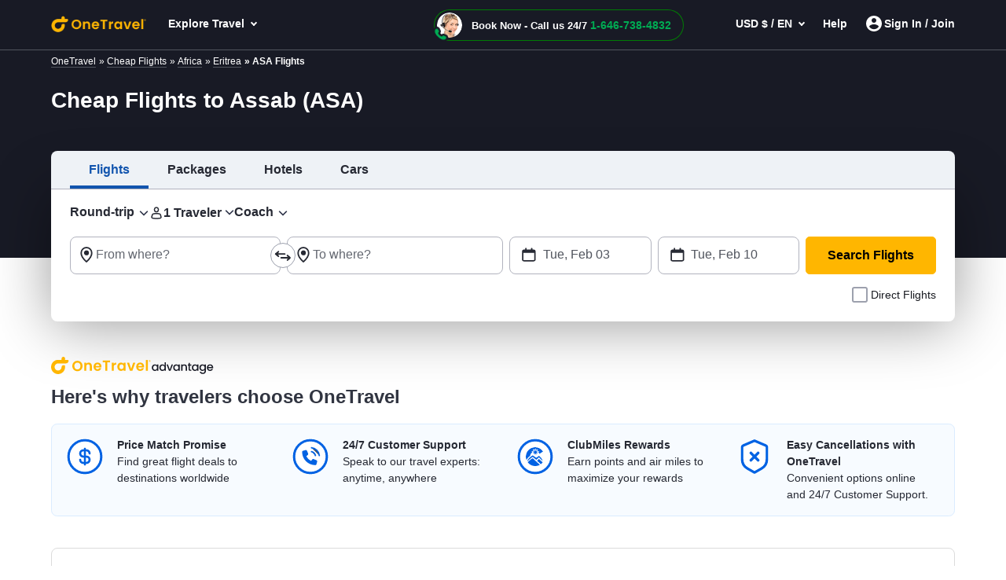

--- FILE ---
content_type: text/html; charset=utf-8
request_url: https://www.onetravel.com/cheap-flights/assab-asa-eritrea-deals
body_size: 93016
content:
<!DOCTYPE html><html lang="en-US"><head><script type="text/javascript" src="https://www.onetravel.com/assets/55bc250c55f9ad3acfc612d1f1af9c9db0012acbc25" async ></script><script type="text/javascript">
var usStateCode="CA";
var doComplianceCheck=true;
</script>
<script src="/complianceservice/dist/95/privacyservice.js"></script>
<script src="https://cmp.osano.com/AzyzrsTwNKZBT35Me/801080ad-4e87-4d01-8ffe-d18d9785c4a0/osano.js"></script><script src="/aircdn/dist/92/fullstory.js" async></script><meta charSet="utf-8" data-next-head=""/><meta name="viewport" content="width=device-width, initial-scale=1.0,  maximum-scale=2.0, , user-scalable=no" data-next-head=""/><script src="https://c.fareportal.com/gcms/cms/2/js/global-head-script.js?ver=1.0.0.8" async="" data-next-head=""></script><title id="PageTitle" data-next-head="">Cheap Flights to Assab (ASA) 2026 - OneTravel</title><meta id="MetaDescription" name="Description" content="Book Cheap flights to Assab, Eritrea with OneTravel. Plan your vacation and book round trip Assab flights now. Find the ideal deals on booking plane tickets to Assab (ASA)." data-next-head=""/><link rel="shortcut icon" href="https://c.fareportal.com/gcms/portals/8/Images/favicon.ico" type="image/favicon" data-next-head=""/><link rel="canonical" href="https://www.onetravel.com/cheap-flights/assab-asa-eritrea-deals" data-next-head=""/><link rel="alternate" href="https://www.onetravel.com/cheap-flights/assab-asa-eritrea-deals" hrefLang="x-default" data-next-head=""/><link rel="alternate" href="https://www.onetravel.com/cheap-flights/assab-asa-eritrea-deals" hrefLang="en-US" data-next-head=""/><link fetchpriority="high" rel="preload" href="https://c.fareportal.com/gcms/cms/global_assets/bfcm/2025/img/ot/bg-pattern-1x.png" as="image" data-next-head=""/><meta id="MetaGenerator" name="GENERATOR" data-next-head=""/><meta id="MetaAuthor" name="AUTHOR" data-next-head=""/><meta name="RESOURCE-TYPE" content="DOCUMENT" data-next-head=""/><meta name="DISTRIBUTION" content="GLOBAL" data-next-head=""/><meta name="RATING" content="GENERAL" data-next-head=""/><meta name="theme-color" content="#ffffff" data-next-head=""/><link rel="preload" href="https://c.fareportal.com/_next/static/css/045ad60a90d5d2f1.css" as="style"/><style data-next-head=""></style><link rel="stylesheet" href="https://c.fareportal.com//_next/static/otstylesNew.2026113104031843.css" data-next-head=""/><style data-next-head="">
@media (max-width: 767px) {
  .Spanish .header-cheapflightsSection .header-new-chat-icon {
    gap: 1.25rem !important;
  }
.enhanced-deal-wrapper .enhanced-deals-carousel .enhanced-deal-card .enhanced-deal-details .enhanced-deal-footer .enhanced-book-now-btn {
    font-size: 12px;
    padding: 10px 12px;
  }
  .enhanced-deal-wrapper .enhanced-deals-carousel .enhanced-deal-card .enhanced-deal-details .enhanced-deal-footer .enhanced-price-section {
    gap: .25rem;
  }
}

.widget__hotel > div:first-child + div {
  display: none;
}
.widget__car > div:first-child + div {
  display: none;
}
.widget__vacation > div:first-child + div {
  display: none;
}

</style><script data-next-head="">
  window.AnalyticsServiceLogEvent = function (e) {
  setTimeout(() => {
    window.AnalyticsService &&
      window.AnalyticsService.LogEvent &&
      window.AnalyticsService.LogEvent(e);
  }, 1);
};

function getCookie(e) {
  for (
    var t = e + "=", a = document.cookie.split(";"), r = 0;
    r < a.length;
    r++
  ) {
    for (var n = a[r]; " " == n.charAt(0); ) n = n.substring(1, n.length);
    if (0 === n.indexOf(t)) return n.substring(t.length, n.length);
  }
  return null;
}

</script><script data-next-head="">
    const geolocationcheckint = setInterval(function () {
  const isCanadian =
    window.geoDetails && window.geoDetails.countryCode === "CA";
  const banner = document.getElementById("CaSiteBanner");
  if (isCanadian) {
    if (window.AnalyticsServiceLogEvent) {
      window.AnalyticsServiceLogEvent({
        Category: "ca_redirect",
        Action: "in_viewport",
      });
    }
    banner.style.display = "block";
    clearInterval(geolocationcheckint);
  }
}, 500);

openCanada = function () {
  let url = "https://www.cheapoair.ca/";
  if (window.AnalyticsServiceLogEvent) {
    window.AnalyticsServiceLogEvent({
      Category: "ca_redirect",
      Action: "clicked",
    });
  }
  const qs = window.location.search;
  const params = [];

  if (qs.length > 0) {
    const existingParams = qs.substring(1);
    params.push(existingParams);
  }

  if (params.length > 0) {
    url += "?" + params.join("&");
  }

  location.href = url;
};
closeCaBanner = function () {
  const banner = document.getElementById("CaSiteBanner");
  if (banner) {
    if (window.AnalyticsServiceLogEvent) {
      window.AnalyticsServiceLogEvent({
        Category: "ca_redirect",
        Action: "closed",
      });
    }
    banner.style.display = "none";
  }
};

</script><script src="https://c.fareportal.com/gcms/portals/2/gcmsfiles/live/script/splide.min.js" defer="" data-next-head=""></script><script data-next-head="">
var isMobileDeviceCheck = /Android|webOS|iPhone|iPod|BlackBerry|IEMobile|Opera Mini/i.test(navigator.userAgent || navigator.vendor || window.opera);

	  function appendCssAndJS(apiData){
		var s = document.createElement('script');
		s.type = 'text/javascript';
		s.async = true;
		s.innerHTML = apiData.JScript;
		var st = document.createElement('style');
		st.type = 'text/css';
		st.innerHTML = apiData.Css;
		if(document.head){
		document.head.appendChild(st)
		document.head.appendChild(s)
		}
	}

	async function bfcmPromotionNew(isMobileViewVal, portalId, couponValue){
		var bfcmurl = 'https://www.cheapoair.com/cms/api/getStaticComponent?compid=6842ad16decf79b7b4371674&bfcmkey='+ ( Math.floor(Math.random() * 100000) ) + '&cult=English';
				if(window.location.search.includes('preview=draft')){
					bfcmurl += '&preview=draft&clearCache=true';
				}
				if(window.location.search.includes('preview=1')){
					bfcmurl += '&preview=1&clearCache=true'
				}
			var data = await fetch(bfcmurl);
			var datajson = await data.json();
			console.log('datajsondatajsondatajson', datajson)
			if(datajson){
			
				appendCssAndJS(datajson)

			}
	}
	document.addEventListener("DOMContentLoaded", function(){
	bfcmPromotionNew(isMobileDeviceCheck, window.PortalId, window.couponValue);
	})
	</script><style data-compid="688752416cf009ff293e55a4" data-next-head="">#bannerPromoSection,.simplified-home-page section.banner:before{display:none}.banner.seo h1{background-color:inherit!important}.breadcrumb{padding:1px 1rem;background-color:#181a25;color:#fff;font-size:12px}.breadcrumb ul li{display:inline}.breadcrumb ul li a{color:#fff;margin-right:.25rem}.rs-deals-redesign .rs-image{opacity:0;animation:1s 1s forwards fadeOpacity}@keyframes fadeOpacity{from{opacity:0}to{opacity:1}}</style><style data-compid="6818f61396568106fc8ce4c1" data-next-head="">.holidayPromotion #bannerPromoSection{display:none!important}.dealUI .bookBy-head{text-align:right}</style><style data-compid="668d1b10f602999165115a83" data-next-head="">.green{color:#007c04!important}.valuePropsContent a{display:inline-block;text-decoration:underline}#valuePropsNew div.valuePropsRow div.valuePropsSection div.flex-grow-1 div.valuePropsContent{display:inline-block}@media (min-width:768px) and (max-width:1024px){.valuePropsFlexRow div.valuePropsSingle:first-child,.valuePropsFlexRow div.valuePropsSingle:nth-child(2){padding-bottom:15px}#valuePropsNew div.valuePropsRow div.valuePropsSection div.flex-grow-1 div.valuePropsContent{padding-right:1rem}}@media (max-width:576px){#valuePropsNew div.valuePropsRow div.valuePropsSingle{padding-left:0!important}}@media (max-width:480px){.valuePropsContent a{display:block}#valuePropsNew div.valuePropsRow div.valuePropsSingle:nth-child(4){margin-bottom:0}}@media(max-width:767px){.tabDealCarouselView .travel-details .ond,.tabDealCarouselView .travel-details .totalfare{font-size:1.125rem!important}.tabDealCarouselView .travel-details .deal__type,.tabDealCarouselView .travel-details .text-lg,.tabDealCarouselView .travel-details .text-md{font-size:.875rem!important}.tabDealCarouselView .travel-details .deal__type{line-height:1rem!important}.tabDealCarouselView .travel-details .text-lg{margin:.1rem 0!important}.tabDealCarouselView .dealCarousel .deal-list__item img{height:160px}.skin_dealscomponent .tabDealCarouselViewView .blueHead.dealHeading{margin:0 10px!important}#valuePropsNew .d-flex{display:inline!important}#valuePropsNew .valuePropsSingle .d-flex{display:flex!important}.tabDealCarouselView .dealCarousel__tabs .deals__ttype{width:75%}.tabDealCarouselView .deal-wrapper .deal-disclaimer{margin:0 0 0 1rem}.tabDealCarouselViewView .dealSubHeading{padding:0 0 10px!important}}@media (min-width:992px) and (max-width:1024px){#valuePropsNew .d-flex{display:inline!important}#valuePropsNew .valuePropsSingle .d-flex{display:flex!important}}</style><style data-compid="691d767a729470651229a7f4" data-next-head="">.newsletter-content{position:relative}.promo-app-banner{background-color:#fff;border-radius:8px;padding:24px;width:100%;border:1px solid #dbdbdb}.newsletter-app-banner-container{margin:2.5rem 0}.newsletter-app-banner-container .banner-headline{font-size:20px;font-weight:700;color:#262933;margin-bottom:0;line-height:1.4}.newsletter-app-banner-container .banner-headline .totalfare{color:#ff4600;font-weight:700}.newsletter-app-banner-container .banner-description{font-size:1rem;color:#262933;line-height:1.25;font-weight:700;margin-bottom:0}.newsletter-app-banner-container .banner-form{display:flex;gap:8px;align-items:flex-end}.newsletter-app-banner-container .promo-app-banner .form-group{flex:1;margin-bottom:.65rem;position:relative}.newsletter-app-banner-container .promo-app-banner .form-label{display:block;font-size:12px;font-weight:700;color:#262933;margin-bottom:2px}.newsletter-app-banner-container .airport-input-wrapper{display:flex;align-items:center;background-color:#f2f4f7;border-radius:8px;padding:12px;height:48px}.newsletter-app-banner-container .airport-checkbox{width:20px;height:20px;background-color:#0062e3;border:2px solid #0062e3;border-radius:4px;margin-right:8px;position:relative;flex-shrink:0}.newsletter-app-banner-container .airport-checkbox::after{content:'✓';position:absolute;top:50%;left:50%;transform:translate(-50%,-50%);color:#fff;font-size:14px;font-weight:700}.newsletter-app-banner-container .airport-text{color:#434752;font-size:14px;margin:0}.newsletter-app-banner-container .email-input{width:100%;padding:12px;border:1px solid #b1b3be;border-radius:8px;font-size:14px;height:48px;background-color:#fff}.newsletter-app-banner-container .email-input::placeholder{color:#999}.newsletter-app-banner-container .email-input:focus{outline:0;border-color:#0062e3;box-shadow:0 0 0 2px rgba(0,110,227,.1)}.newsletter-app-banner-container .claim-button{background-color:#0062e3;color:#fff;border:none;border-radius:8px;padding:12px 24px;font-size:14px;font-weight:700;height:48px;cursor:pointer;white-space:nowrap;transition:background-color .2s;margin-bottom:.5rem}.newsletter-app-banner-container .claim-button:hover{background-color:#0056b3}.newsletter-app-banner-container .claim-button:active{background-color:#004494}.newsletter-app-banner-container .banner-footer{display:flex;flex-direction:row;justify-content:space-between;font-size:.75rem}.newsletter-app-banner-container .consent-text{font-size:.75rem;color:#000;line-height:1;margin:0}.newsletter-app-banner-container .consent-link{color:#434752;text-decoration:underline;cursor:pointer}.newsletter-app-banner-container .consent-link:hover{color:#434752}.newsletter-app-banner-container .footer-links{display:flex;gap:1rem;font-size:.75rem;line-height:1rem}.newsletter-app-banner-container .footer-link{color:#0062e3;cursor:pointer}.newsletter-app-banner-container .footer-link:hover{color:#0056b3}.newsletter-app-banner-container .diamond-icon{color:#000;font-size:.75rem}.newsletter-app-banner-container .banner-header{margin-bottom:20px}@media (max-width:768px){.newsletter-app-banner-container .banner-form{flex-direction:column;align-items:stretch}.newsletter-app-banner-container .claim-button{width:100%}.newsletter-app-banner-container .banner-headline{font-size:20px}.newsletter-app-banner-container .banner-description{font-size:13px}}.promo-banner-container{position:relative}.promo-banner-container .banner-background{position:absolute;top:0;left:0;width:100%;height:100%;background-image:url('https://images.unsplash.com/photo-1507525421304-6f32385a4c14?w=1200&h=400&fit=crop');background-size:cover;background-position:center;z-index:0}.promo-banner-container .banner-content{position:relative;z-index:auto;display:flex;background:linear-gradient(135deg,#002349 0,#003d7a 100%);border-radius:.5rem;justify-content:space-between}.promo-banner-container .left-section{padding:1.5rem;position:relative}.promo-banner-container .headline{font-size:1.25rem;font-weight:700;color:#fff;line-height:1.5;margin-bottom:0}.promo-banner-container .headline .highlight{color:#ff4600}.promo-banner-container .sub-headline{font-size:1rem;color:#fff;line-height:1.25;margin-bottom:1rem;font-weight:700}.promo-banner-container .benefits-list{list-style:none;margin-bottom:0;padding:0}.promo-banner-container .benefit-item{display:flex;align-items:center;margin-bottom:.25rem;color:#fff;font-size:1rem;line-height:1.5}.promo-banner-container .checkmark-icon{width:16px;height:16px;margin-right:.5rem;background:#33b137;border-radius:50%;padding:0 3px;font-weight:700}.promo-banner-container .checkmark-icon svg{width:100%;height:100%;top:-2px;position:relative}.promo-banner-container .footer-section{font-size:.75rem;color:#fff;position:relative;display:flex;gap:.5rem}.promo-banner-container .diamond-icon{width:12px;height:12px}.promo-banner-container .learn-more-link{color:#fff;text-decoration:underline;cursor:pointer}.promo-banner-container .right-section{padding:1.5rem;position:relative;background:url('https://c.fareportal.com/gcms/portals/2/bfcm/bfcm25/Sea-sand-bg.webp') 0 0/125% 100% no-repeat;border-top-right-radius:.5rem;border-bottom-right-radius:.5rem;background-position-x:-65px}.promo-banner-container .white-card{background-color:#fff;border-radius:.5rem;padding:1rem;box-shadow:0 8px 24px rgba(0,0,0,.15);display:flex;justify-content:space-between}.promo-banner-container .qr-instruction{font-size:.75rem;color:#666;margin-bottom:.875rem;text-align:left;width:65%}.promo-banner-container .rating-score{font-size:2.5rem;font-weight:700;color:#434752;line-height:1;margin-bottom:.5rem}.promo-banner-container .rating-stars{display:flex;gap:3px;margin-bottom:0}.promo-banner-container .star-icon{width:20px;height:20px}.promo-banner-container .star-icon svg{width:100%;height:100%}.promo-banner-container .rating-label{font-size:.75rem;color:#434752;font-weight:700}.promo-banner-container .qr-code-container{text-align:center}.promo-banner-container .qr-code{width:136px;max-width:136px;height:auto;margin:0 auto;display:block}.newsletter-app-banner-container .tooltip-arrow{position:absolute;width:0;height:0;border-style:solid;border-width:5px 5px 0;border-color:#333 transparent transparent;bottom:-5px;left:50%;transform:translateX(-50%)}.newsletter-app-banner-container .tooltip-container.visible{display:block;opacity:1;transition:opacity .3s ease-in-out}.newsletter-app-banner-container .tooltip-content{width:320px;font-size:.75rem}.Spanish .banner-footer #customTooltip .tooltips__inner{width:500px;margin-top:10px;top:auto;margin-left:20rem}.Spanish .banner-footer #customTooltip .tooltips__arrow{top:auto;margin-left:38rem}.banner-footer #customTooltip .tooltips__inner{width:375px;margin-top:10px;top:auto;margin-left:21rem}.banner-footer #customTooltip .tooltips__arrow{top:auto;margin-left:33rem}#lblError{display:none}.newsletter-app-banner-container .text-orange{color:#ff4600}.after-success,.promo-code-section{display:none!important}.signup-success .after-success{display:block!important}.signup-success .before-success{display:none}.signup-success .promo-code-section{display:flex!important}.promo-code-section{background-color:#e6f1fc;border-radius:.5rem;padding:.75rem 1rem;display:flex;align-items:center;margin-bottom:7px;width:100%;border:1px solid #80b7f1}.promo-code-section .icon-container{flex-shrink:0;width:50%;background-color:#e3f2fd;border-radius:50%;display:flex;align-items:center;justify-content:center}.promo-code-section .icon-inner{width:48px;height:48px;border-radius:8px;display:flex;align-items:center;justify-content:center;position:relative;background:url('https://c.fareportal.com/gcms/portals/2/bfcm/bfcm25/ico-coupon@2x.webp') 0 0/100% no-repeat}.promo-code-section .promo-text{flex:1;font-size:16px;color:#262933;line-height:1.25;margin-left:12px}.promo-code-section .code-container{display:flex;align-items:center;gap:10px;flex-shrink:0;width:50%}.promo-code-section .code-field{background-color:#fff;border:2px dashed #1976d2;border-radius:6px;padding:8px 16px;font-size:18px;font-weight:700;color:#1976d2;min-width:100px;text-align:center;width:78%;height:48px;align-items:center}.promo-code-section .copy-button{background-color:#1976d2;color:#fff;border:none;border-radius:6px;padding:12px 20px;font-size:16px;font-weight:600;cursor:pointer;transition:background-color .2s;width:168px;line-height:1.25;white-space:nowrap}.promo-code-section .copy-button:hover{background-color:#1565c0}.promo-code-section .copy-button:active{background-color:#0d47a1}#newsletter-app-banner .d-none,.applearmoreTooltip,.newsletter-app-banner-container .tooltip-container,.promo-banner-container .tooltip-container{display:none}#applearmoreTooltip .tooltips__inner{margin-top:13px;width:330px}#applearmoreTooltip .tooltips__arrow{left:30px}@media only screen and (max-width:1024px){.promo-banner-container .white-card{display:block;text-align:center}.promo-banner-container .qr-code-container,.promo-banner-container .qr-instruction{display:none}.promo-banner-container .rating-stars{align-items:center;justify-content:center}.promo-banner-container .rating-score{font-size:2rem;margin-bottom:.25rem}.promo-banner-container .switch-app{display:flex;height:48px;padding:8px 12px;justify-content:center;align-items:center;align-self:stretch;border-radius:.5rem;background:#0062e3;border:0;color:#fff;font-size:1rem;font-weight:700;margin-top:8px}.promo-banner-container .right-section{background-position-x:-52px}.banner-footer .tooltips__inner{margin-left:-343px}.promo-code-section .promo-text strong{display:inline-block;width:100%}#applearmoreTooltip .tooltips__arrow{top:20px}}.switch-app{display:none}#learmoreTooltip .tooltips__inner{right:0;margin-top:9px;width:350px}#learmoreTooltip .tooltips__arrow{top:auto;left:auto;margin-left:50px}@media(max-width:991px){.promo-banner-container .sub-headline{font-size:.875rem}.newsletter-app-banner-container .banner-footer{flex-direction:column}.newsletter-app-banner-container .consent-text{margin-bottom:5px}#learmoreTooltip .tooltips__inner{margin-left:0;margin-top:9px;right:auto}#learmoreTooltip .tooltips__arrow{margin-left:2rem;top:auto}.banner-footer #customTooltip .tooltips__inner{width:350px!important;margin-top:10px;top:auto;margin-left:22rem}}#applearnmore-tooltip{cursor:pointer}#applearnmore-tooltip:hover+.tooltip-container,#learnmore-tooltip:hover+.tooltip-container{display:block!important}#applearnmore-tooltip:after{background:#fff}#myButton:hover+.tooltip-container{display:block!important;left:46rem;margin-top:0}.newsletter-app-banner-container .airport-text:empty{background:linear-gradient(90deg,#ccc,#dedede,#d7d7d7);height:10px;width:5rem;border-radius:.5rem}#superdealandrecentsearch .recent-search__v2{z-index:auto}.bfcm-wrapper-main{margin-top:2.3rem}.bfcm-wrapper-main .bfcm-wrapper-inner{background:#dbdbdb;border-radius:8px;min-height:443px}.bfcm-wrapper-main .bfcm-wrapper-inner .promo-banner.container{padding:0}</style><style data-compid="687de858f3ae14af2647c179" data-next-head="">.post-heading{font-size:1.5rem;font-weight:700;color:#313541!important}.new-blog-section{background:#f1f1f3}</style><style data-compid="69206e2e16bfb36cb0bddcb2" data-next-head="">.content-section__main a{color:#08c}.content-section__main p{margin-bottom:.5rem}section.faqs{margin-top:1rem;margin-bottom:1rem}</style><style data-compid="6920b6db508ec6f168976929" data-next-head="">.table{width:100%;font-size:.9rem;color:#333;border-collapse:collapse}.table tbody tr td,.table tfoot tr td,.table thead tr td{border:0}.table tbody tr td,.table tbody tr th,.table tfoot tr td,.table tfoot tr th,.table thead tr td,.table thead tr th{padding:.5rem;vertical-align:top}.table-striped tbody tr:nth-of-type(2n){background-color:rgba(0,0,0,.05)}@media (max-width:767px){.funfacts-listgrid ul.funfacts-list{width:100%;margin-left:.25rem;margin-top:1rem}.funfacts-listgrid ul.funfacts-list li{list-style:inside;padding:0;border-top:1px solid #ccc;font-size:16px;color:#000;line-height:1.5rem}}</style><style data-compid="67d95e04a33ff031d835e962" data-next-head="">.app-download-section{background-color:#fff}.app-download-section .app-download-inner-wrapper .app-download-content{padding:3rem 0 2rem 2rem}</style><style data-compid="66696dfbabcb9e7eac7369cf" data-next-head="">.footer-tab-interlinking{padding-bottom:30px}.newfooterUI .footer-info__list .footer-info__item.privacy-choice span::before{content:''}@media (min-width:768px) and (max-width:992px){.connect__newsletter{flex-direction:column}}</style><style data-compid="66696e3a5e7a0645b1dae2d3" data-next-head="">#footerTooltipInfo0{display:none;position:relative;top:5px}#footerTooltipInfo0 .tooltips__arrow{top:-10px;left:145px}.ratingInfoicon:hover #footerTooltipInfo0{display:block}.expert-availability{white-space:nowrap}.imageDealView .dealSubHeading{margin-bottom:1rem}.imageDealView .notincity{display:none!important}</style><script id="launchpadjs" data-nscript="beforeInteractive">(function () {
    try {
        if (!window || !window.location) return;
        
        const hostName = window.location.hostname ? window.location.hostname.toLowerCase() : '';
        const userAgent = (window.navigator && window.navigator.userAgent) ? window.navigator.userAgent : "";
        const isMobile = /Android|BlackBerry|iPhone|iPad|iPod|Opera Mini|IEMobile|WPDesktop/i.test(userAgent);

    const ENV = {
        isDev: hostName.includes("dev") || hostName.includes("localhost"),
        isTest: hostName.includes("test"),
        isStaging: hostName.includes("staging")
    };

    const isEnvMatch = ENV.isDev || ENV.isTest || ENV.isStaging;

    const PORTALS = {
        default: {
            id: 92,
            desktop: {
                prod: "c04162b6-da3a-4007-a572-46b9323ec8f3",
                dev: "e1071fd4-f368-4cbb-9911-05abc7f026cb"
            },
            mobile: {
                prod: "a8a8136e-42d8-4ce4-88e3-fc01fbc19b5f",
                dev: "b92fd9fe-056f-497c-931c-b64f13735a06"
            }
        },
        onetravel: {
            id: 95,
            desktop: {
                prod: "b28a2360-5405-41b4-9a3c-c38ddf9edd46",
                dev: "c6ec7cde-122c-4d0c-bc0f-afd9205a5d48"
            },
            mobile: {
                prod: "254a7201-f317-4b0a-856d-d969da2832bb",
                dev: "f249ebb8-2dcb-4aff-b2ef-e8aa3fa62bb2"
            }
        },
        cheapoairCa: {
            id: 93,
            desktop: {
                prod: "845fefab-bdcb-463f-8c75-8de6f0739938",
                dev: "42402c16-3769-478e-bbcc-f3723af12383"
            },
            mobile: {
                prod: "9fc821e7-6024-47a5-ba54-4b3dedfb3ad1",
                dev: "a87f843f-fe62-4b64-a835-25aca6050c39"
            }
        }
    };

        let portal = PORTALS.default;

        if (hostName.includes("onetravel")) {
            portal = PORTALS.onetravel;
        } else if (hostName.includes("cheapoair.ca")) {
            portal = PORTALS.cheapoairCa;
        }
        const projectId = isMobile
            ? (isEnvMatch ? portal.mobile.dev : portal.mobile.prod)
            : (isEnvMatch ? portal.desktop.dev : portal.desktop.prod);

        window.launchpadConfig = { projectId };
        window.pageConfig = window.pageConfig || {};
        window.pageConfig.isGCMS = true;
        console.log('projectId',projectId)
    } catch (error) {
        console.error('Launchpad config error:', error);
    }
})();
var TemplateName = TemplateName || false;
var PortalId = 92;
if(window.location.hostname.toLowerCase().indexOf("onetravel")>-1)
{
    PortalId = 95;
}
if(window.location.hostname.toLowerCase().indexOf("cheapoair.ca")>-1)
{
    PortalId = 93;
}
function getUrlParameters(name) {
    name = name.replace(/[[]/, "[").replace(/[]]/, "]");
    var regex = new RegExp("[?&]" + name.toLowerCase() + "=([^&#]*)");
    var results = regex.exec(location.search.toLowerCase());
    return results === null
        ? ""
        : decodeURIComponent(results[1].replace("/+/g", " "));
}
function launchpadInit() {
    try {
        window.launchpadConfig = window.launchpadConfig || { "projectId": "c04162b6-da3a-4007-a572-46b9323ec8f3" };
        window.CSAS_CONFIG = {
            lp: { data: window.launchpadConfig },
            gp: true
        };
        window.FP_CSAS_URL = '//c.fareportal.com/vd/csas/csas_lpgppp-0.0.10.js';
        var templName = TemplateName ? TemplateName === 'homepage' : false;
        var templateType = TemplateName;
        var channeltype;
        if(templateType){
        if (templateType.toLowerCase().indexOf('se') > -1 || templateType.toLowerCase().indexOf('homepage') > -1){ channeltype = 'SEO'}
            else if (templateType.toLowerCase().indexOf('sm') > -1){channeltype = 'SEM'}
            else if (templateType.toLowerCase().indexOf('nl') > -1){channeltype = 'Newsletter'}
            else if (templateType.toLowerCase().indexOf('aff') > -1){channeltype = 'affiliate'}
        }
        var cookieFpaffiliate = getCookie('CurrAff');
        var trackAffiliate = getUrlParameters('fpaffiliate') || cookieFpaffiliate;
        var isMobileDevice = window.navigator.userAgent.match(/Android|BlackBerry|iPhone|iPod|Opera Mini|IEMobile|WPDesktop/i);
        if (window.Launchpad && window.launchpadConfig) {
            window.launchPadInitPromise = new Promise(function (rs, rj) {
                Launchpad.init(window.launchpadConfig)
                    .then(function () {
                        rs();
                        window.Launchpad.addAttribute('landingpage','CMS');
                        window.Launchpad.addAttribute('utm_source', getUrlParameters('utm_source'));
                        window.Launchpad.addAttribute('utm_campaign',getUrlParameters('utm_campaign'));
                        window.Launchpad.addAttribute('utm_medium',getUrlParameters('utm_medium'));
                        window.Launchpad.addAttribute('utm_term',getUrlParameters('utm_term'));
                        window.Launchpad.addAttribute('affiliate', trackAffiliate);
                        window.Launchpad.addAttribute('subaffiliate',getUrlParameters('fpsub'));
                        window.Launchpad.addAttribute('browser', navigator.userAgent);
                        window.Launchpad.addAttribute('portal', PortalId);
                        window.Launchpad.addAttribute('platform', isMobileDevice ? 'mobile' : 'desktop');
                        window.Launchpad.addAttribute('pageType', templName ? 'homepage' : 'lp');
                        window.Launchpad.addAttribute('channel', channeltype ? channeltype : '');
    
                    })
                    .catch(function () {
                        rs();
                    });
            });
        }
        window.AnalyticsService = window.AnalyticsService || function (url, config) { config = config || window.CSAS_CONFIG || { _m: true }; config.__preinit_data__ = config.__preinit_data__ || {}; config.__preinit_hooks__ = config.__preinit_hooks__ || {}; var a = { providers: {}, queue: [], personalAttribute: [], profileAttributes: [], sessionAttributes: [], Init: function () { }, SetProfileAttribute: function (key, value) { var attr = { key: key, value: value }; this.profileAttributes.push(attr); this.queue.push({ action: "SetProfileAttribute", obj: attr }) }, SetSessionAttribute: function (key, value) { var attr = { key: key, value: value }; this.sessionAttributes.push(attr); this.queue.push({ action: "SetSessionAttribute", obj: attr }) }, LogEvent: function (event) { try { event.timestamp = event.timestamp || (new Date).toISOString(); this.queue.push({ action: "LogEvent", obj: event }) } catch (ex) { } }, AddProvider: function (providerToAddConfig) { return new Promise(function (resolve, reject) { Object.keys(providerToAddConfig).forEach(function (providerName) { config[providerName] = providerToAddConfig[providerName]; config[providerName].resolve = resolve; config[providerName].reject = reject }) }) }, AddProviders: function (providersToAddConfig) { return new Promise(function (resolve, reject) { Object.keys(providersToAddConfig).forEach(function (providerName) { config[providerName] = providersToAddConfig[providerName] }); config.__preinit_hooks__.addProviders = { resolve: resolve, reject: reject } }) }, RemoveProviders: function (providerNames) { providerNames.forEach(function (providerName) { delete providers[providerName] }) }, GetActiveProviders: function () { return [] }, Version: "0.0.5-beta.19" }; config.__preinit_data__.queue = a.queue; config.__preinit_data__.personalAttribute = a.personalAttribute; config.__preinit_data__.profileAttributes = a.profileAttributes; config.__preinit_data__.sessionAttributes = a.sessionAttributes; (function (config) { var js, id = "csas"; if (document.getElementById(id)) { return } js = document.createElement("script"); js.id = id; js.async = true; js.src = url || "//c.fareportal.com/vd/csas/csas_lpgppp-0.0.10.js"; js.onload = function () { if (!config._m) { try { window.AnalyticsService.Init(config).catch(function () { console.warn("AnalyticsService INIT ERROR: Failed to initalize.") }) } catch (e) { console.warn(e) } } }; js.onerror = function (e) { console.warn("AnalyticsService LOAD ERROR: Failed to load script.") }; document.getElementsByTagName("head")[0].appendChild(js) })(config); return a }(window.FP_CSAS_URL);
    }
    catch (ex) { }
    var appInsights = window.appInsights || function (a) {
        function b(a) { c[a] = function () { var b = arguments; c.queue.push(function () { c[a].apply(c, b) }) } } var c = { config: a }, d = document, e = window; setTimeout(function () { var b = d.createElement("script"); b.src = a.url || "https://az416426.vo.msecnd.net/scripts/a/ai.0.js", d.getElementsByTagName("script")[0].parentNode.appendChild(b) }); try { c.cookie = d.cookie } catch (a) { } c.queue = []; for (var f = ["Event", "Exception", "Metric", "PageView", "Trace", "Dependency"]; f.length;)b("track" + f.pop()); if (b("setAuthenticatedUserContext"), b("clearAuthenticatedUserContext"), b("startTrackEvent"), b("stopTrackEvent"), b("startTrackPage"), b("stopTrackPage"), b("flush"), !a.disableExceptionTracking) { f = "onerror", b("_" + f); var g = e[f]; e[f] = function (a, b, d, e, h) { var i = g && g(a, b, d, e, h); return !0 !== i && c["_" + f](a, b, d, e, h), i } } return c
    }({
        instrumentationKey: "8b184011-46df-4fec-bfd3-54074fed574d"
    });
    window.appInsights = appInsights, appInsights.queue && 0 === appInsights.queue.length && appInsights.trackPageView();
};

function loadScriptAsync1(url, elId, callback) {
    var js, id = elId;
    if (document.getElementById(id)) { return; }
    js = document.createElement('script'); js.id = id; js.async = true;
    js.src = url;
    if (callback)
        js.onload = callback;
    document.getElementsByTagName('head')[0].appendChild(js);
}
loadScriptAsync1("https://c.fareportal.com/vd/lp/lp-1.2.1.js", "launchpad", launchpadInit);
window.AnalyticsServiceLogEvent = function (param) {
    setTimeout(() => {
        if (window.AnalyticsService && window.AnalyticsService.LogEvent) {
            window.AnalyticsService.LogEvent(param);
        }
    }, 1);
};
setTimeout(() => {
    var templName = TemplateName ? TemplateName === 'homepage' : false;
    window.onload = window.AnalyticsServiceLogEvent({Category: templName ? 'cms_webpage_loaded_hp' : 'cms_webpage_loaded_lp', Action:''});
}, 2500);</script><script data-nscript="beforeInteractive">var TemplateName="SE-Flights-LP-Destination";</script><script id="StaticComponent-6ffe7035-43f6-e540-bdb7-c3266eac5298" async="" defer="" data-compid="6894a5f00e51d87b85beeb57" data-nscript="beforeInteractive">if(window.appDownloadPromotionData={promoAmount:"100",perPaxAmount:"20",perPaxText:"per person for up to five (5) travelers off service fees for qualified airline tickets."},window.isAffiliateEnable=!0,window.isAffiliateEnable){function getUrlParameter(e){e=e.replace(/[[]/,"[").replace(/[]]/,"]");var t=new RegExp("[?&]"+e.toLowerCase()+"=([^&#]*)").exec(location.search.toLowerCase());return null===t?"":decodeURIComponent(t[1].replace("/+/g"," "))}function getCookie(e){for(var t=e+"=",i=document.cookie.split(";"),n=0;n<i.length;n++){for(var o=i[n];" "==o.charAt(0);)o=o.substring(1,o.length);if(0===o.indexOf(t))return o.substring(t.length,o.length)}return null}function getCookieValue(e){const t=e+"=",i=decodeURIComponent(document.cookie).split(";");for(let e=0;e<i.length;e++){let n=i[e];for(;" "===n.charAt(0);)n=n.substring(1);if(0===n.indexOf(t))return n.substring(t.length,n.length)}return""}function getDomain(e,t){return t=t||!1,e=e.replace(/(https?:\/\/)?(www.)?/i,""),t||(e=(e=e.split(".")).slice(e.length-2).join(".")),-1!==e.indexOf("/")?e.split("/")[0]:e}window.appSettings=window.appSettings||{},setTimeout(function(){var e=window.location.href,t=window.location.hostname.toLowerCase(),i=t.indexOf("onetravel")>-1?"ot":t.indexOf("cheapoair.ca")>-1?"ca":"coa",n=window.location.pathname.split("/"),o="en-US",a=document.referrer;new Promise(function(t,r){(n.includes("es-us")||n.includes("viajes"))&&(o="ot"==i?"es-US":"es-US&fpportal=205");var s=window.navigator.userAgent.match(/Android|BlackBerry|iPhone|iPad|iPod|Opera Mini|IEMobile|WPDesktop/i),f="&lang="+o+"&fpappid="+(s?1:0)+"&fpurl="+encodeURIComponent(e.split("?")[0]);document.referrer&&(f+="&fpref="+encodeURIComponent(a.split("?")[0]));try{var c,l,d,p=getUrlParameter("fpaffiliate"),u="undefined"!=typeof pagesuptype?pagesuptype:"",w=getDomain(e),g=getDomain(a);getCookieValue("CurrAff")&&(l=(c=getCookieValue("CurrAff")).indexOf("-seo")>-1?"seo":c.indexOf("-direct")>-1?"direct":"other"),a||p?w==g||p||(void 0===c||"other"!=l?d=s?"fpaffiliate="+i+"-mweb-seo":"fpaffiliate="+i+"-desktop-seo":window.AnalyticsServiceLogEvent({Category:"traffic_hit_missed",Action:"",Values:{currentaffiliate:c,currAffilaiteType:l,currSubAffiliateType:u,missedtrackingAffiliate:s?i+"-mweb-seo":i+"-desktop-seo"}})):void 0!==c&&"other"==l||!n.includes("es-us")&&!n.includes("viajes")?void 0===c||"other"!=l?d=s?"fpaffiliate="+i+"-mweb-direct":"fpaffiliate="+i+"-desktop-direct":window.AnalyticsServiceLogEvent({Category:"traffic_hit_missed",Action:"",Values:{currentaffiliate:c,currAffilaiteType:l,currSubAffiliateType:u,missedtrackingAffiliate:s?i+"-mweb-direct":i+"-desktop-direct"}}):d=s?"fpaffiliate="+i+"-es_us-mweb-direct":"fpaffiliate="+i+"-es_us-desktop-direct",d&&(f+="&"+d+"&fpsub="+u,window.AnalyticsServiceLogEvent({Category:"traffic_hit_notmissed",Action:"",Values:{currentaffiliate:c,currAffilaiteType:l,currSubAffiliateType:u,trackingAffiliate:d}}))}catch(e){window.AnalyticsServiceLogEvent({Category:"traffic_hit_tracking_error",Action:"",Values:{error:e,testingerror:"testing"}})}if(e.indexOf("?")>0||d){var m=new XMLHttpRequest;m.withCredentials=!0,m.onreadystatechange=function(){if(4==this.readyState&&200==this.status){var e=m.responseText;t(e)}};let i=e.split("?")[1]?e.split("?")[1]:"";m.open("GET","/affiliatetrackingapi/track?"+i+f,!0),m.send()}})},1e3)}let isOTCanadaUrlCheck=window.location.pathname.includes("/canada/")||window.location.pathname.includes("inter-canada");if(isOTCanadaUrlCheck){var domainName=window.location.hostname.split(".");function setCookieNw(e,t,i){const n=new Date;n.setTime(n.getTime()+24*i*60*60*1e3);let o="expires="+n.toUTCString();document.cookie=e+"="+t+";"+o+";domain=."+domainName[1]+".com;path=/"}document.addEventListener("DOMContentLoaded",function(){setTimeout(function(){setCookieNw("currency","CAD")},1e3)})}</script><script id="StaticComponent-1cd45e1f-a3d2-0110-74de-00e7c0232767" async="" defer="" data-compid="668d1b10f602999165115a83" data-nscript="beforeInteractive">window.phoneNumberCallback=(e,n)=>{setTimeout(()=>{var e=document.querySelector(".global-phoneno-deal");e&&(e.innerHTML=n,e.href="tel:"+n);var r=document.querySelector("#lastminbannerNew");r&&(r.href="tel:"+n);var c=document.querySelector(".link-phoneno.phonelink.stickyPhoneLink");c&&(c.href="tel:"+n,c.title=n,c.children[0].innerText=n),document.querySelector("#content-callcenric1 .invocaNumber.assistcard-container")&&(document.querySelector("#content-callcenric1 .invocaNumber.assistcard-container .mobile-number").innerText=n,document.querySelector("#content-callcenric1 .invocaNumber.assistcard-container").href="tel:"+n)},3e3)};</script><script id="StaticComponent-8f05d476-e060-fcba-0ed2-c6a4953842cc" async="" defer="" data-compid="691d767a729470651229a7f4" data-nscript="beforeInteractive">var locationUrl=window.location.href,emailDomainList=["Gmail.com","Yahoo.com","Hotmail.com","Aol.com","Outlook.com","Comcast.com","Icloud.com","Mail.com","Yandex.com","Inbox.com"],domainIndex=0;function readCookie(e){let t=e+"=",n=document.cookie.split(";");for(let e=0;e<n.length;e++){let o=n[e];for(;" "==o.charAt(0);)o=o.substring(1,o.length);if(0==o.indexOf(t))return o.substring(t.length,o.length)}return null}function getUserPguid(){const e=readCookie("FPTraveller");if(e){const t=e?e.split("&"):"",n=t.length>1?t[1].split("=")[1]:"";if(n)return n}return""}function handleClickOutside(e,t){const n=n=>{e.contains(n.target)||e===n.target||t()};document.addEventListener("click",n)}async function copyPromoCode(){const e=document.getElementById("promoCode").value,t=document.getElementById("copy-button");try{await navigator.clipboard.writeText(e),t.textContent="Copied",window.AnalyticsServiceLogEvent&&window.AnalyticsServiceLogEvent({Category:"promobanner_signup",Action:"copycode_clicked",Values:{couponValue:e}})}catch(e){console.error("Failed to copy text: ",e)}setTimeout(()=>{t.textContent="Copy code"},2e3)}function handleKeys(t){const n=t.keyCode;let o=domainIndex||0;const i=emailDomainList.length;switch(n){case 38:o>=0&&(o>0&&o--,onSelectDomain(emailDomainList[o]),domainIndex=o);break;case 40:o>=0&&(o<i-1&&o++,onSelectDomain(emailDomainList[o]),domainIndex=o);break;case 13:e.preventDefault(),onSelectDomain(emailDomainList[o]);break;case 27:break;default:return!1}}function onSelectDomain(e,t){var n=document.getElementById("autosuggest-domain");let o="";var i=document.getElementById("emailAddress");const a=i.value;if(a.indexOf(e)>0)o=i.value;else if(""!==a&&a.indexOf("@")>0){const t=a.split("@");""!==t&&(o=t[0]+"@"+e)}else o=i.value;i.value=o,n.classList.add("d-none")}function handleChange(e){var t=document.getElementById("autosuggest-domain"),n=e.target.value;e.target.value;if(n.length-n.replace(/@/g,"").length>1&&n.substring(0,n.length-1),n.indexOf("@")>0)try{var o=emailDomainList,i=n.split("@"),a="";null!==i&&(a=i[1]);var l=[];""!==a&&o&&(l=o.filter(e=>e.toLowerCase().startsWith(a))),0!==l.length?t.classList.remove("d-none"):""!==a&&0===l.length?t.classList.add("d-none"):t.classList.remove("d-none")}catch(e){}else t.classList.add("d-none")}function hideDomainRef(){var e=document.getElementById("emailAddress"),t=document.getElementById("autosuggest-domain");t&&e&&handleClickOutside(e,()=>{t.classList.add("d-none")})}function showTooltip(e,t){const n=document.getElementById(e),o=document.getElementById(t);if(n&&o){o.style.display="block";const e=n.getBoundingClientRect(),t=o.getBoundingClientRect(),i=e.top-t.height-10,a=e.left+e.width/2-t.width/2;o.style.top=`${i+window.scrollY}px`,o.style.left=`${a+window.scrollX}px`,o.style.margin=0,o.classList.add("visible")}}function closeTooltip(e,t){const n=document.getElementById(e),o=document.getElementById(t);n&&o&&(o.style.display="none",o.classList.remove("visible"))}document.addEventListener("DOMContentLoaded",()=>{(getUserPguid()||locationUrl.includes("newsletters"))&&document.getElementById("newsletter-app-banner").classList.add("signup-success"),setTimeout(function(){getUserPguid()&&document.getElementById("newsletter-app-banner").classList.add("signup-success"),window.callbackAfterLoggingSuccess=()=>{document.getElementById("newsletter-app-banner").classList.add("signup-success")};var e=emailDomainList.map((e,t)=>{var n=document.createElement("li"),o="autosuggest-domain__item"+(t===domainIndex?" is-hover":"");return n.className=o,n.textContent=e,n.onclick=function(e){onSelectDomain(e.target.innerHTML)},n.onkeydown=function(e){handleKeys(e)},n});document.getElementById("autosuggest-domain__list").append(...e);var t=document.getElementById("airport-text"),n=document.getElementById("airport-checkbox");n.addEventListener("change",e=>{e.currentTarget.checked?window.AnalyticsServiceLogEvent&&window.AnalyticsServiceLogEvent({Category:"promobanner_signup",Action:"home_airport_selected"}):window.AnalyticsServiceLogEvent&&window.AnalyticsServiceLogEvent({Category:"promobanner_signup",Action:"home_airport_unselected"})}),setTimeout(()=>{t&&n&&window.geoDetails?(t.innerText=window.geoDetails.airportName,n.value=window.geoDetails.airportCode):(t.innerText="New York",n.value="NYC")},1e3);var o=document.getElementById("signupbtn"),i=document.getElementById("lblError"),a=document.getElementById("emailAddress");function l(e,t){return t=t||window.location.href,(e=(e=new RegExp("[?&]"+e+"=([^&#]*)","i")).exec(t))?e[1]:null}a.addEventListener("click",function(){i.classList.remove("d-block")}),o.addEventListener("click",function(){var e=a.value;const t=new RegExp(/^\w+([-+.]\w+)*@([^\W_]+\.)+[a-zA-Z]{2,}$/,"i");if(e&&e.match(t)){document.getElementById("lblError").innerText="";const t="https://www.onetravel.com/clubmiles/publicapi/v1/Subscription/Newsletter",o=(()=>({SubscriptionData:{FlowType:1,FirstName:"Anonymous",Lastname:"Anonymous",Address1:"",Address2:"",City:"",State:"",Zip:"",Country:"",Phone:"",Fax:"",OriginCity:n.checked?n.value:"",Gender:"",FavoriteDeals:"",DestinationCity:"",Destination:"",ApplicationOwnerName:"onetravel.com",CookieUidValue:readCookie("uid"),CampaignId:"5",PageCategory:"SM-Flight-NL",PageComponent:"Flight-HB-V1",PageReferrer:window.location.href,AdditionInfo:"",FPAffiliate:readCookie("CurrAff")||"NoAffiliate"},IsActive:!0}))(),i={method:"POST",headers:{"Content-Type":"application/json","X-EmailId":e,Accept:"*/*"},body:JSON.stringify(o)};fetch(t,i).then(e=>{if(!e.ok)throw new Error(`HTTP error! status: ${e.status}`);return e}).then(t=>{t&&(document.getElementById("newsletter-app-banner").classList.add("signup-success"),window.AnalyticsServiceLogEvent&&(window.AnalyticsServiceLogEvent({Category:"promobanner_signup",Action:"clicked",Values:{email:e,isValid:!0}}),window.AnalyticsServiceLogEvent({Category:"umbrella_nlsignup",Action:"clicked",Values:{isValid:!0}})))}).catch(e=>{console.error("Error:",e)})}else i.innerText="Please enter a valid email address",i.classList.add("d-block"),window.AnalyticsServiceLogEvent&&(window.AnalyticsServiceLogEvent({Category:"promobanner_signup",Action:"clicked",Values:{email:e,isValid:!1}}),window.AnalyticsServiceLogEvent({Category:"umbrella_nlsignup",Action:"clicked",Values:{isValid:!1}}))});var c=window.location.href,s="",d="OT_desktop_SEO_top_QR-code";c.includes("booknow")?(s="https://0b6y.app.link/OT_Desktop_cms-sem_below_search_widget",d="OT_desktop_SEM_top_QR-code"):c.includes("home")||"/"===window.location.pathname?(s="https://0b6y.app.link/OT_Desktop_cms-seo_below_search_widget",d="OT_desktop_SEO_top_QR-code"):c.includes("newsletter")?(s="https://0b6y.app.link/OT_Desktop_cms-nl_below_search_widget",d="OT_desktop_NL_top_QR"):c.includes("affiliate")?(s="https://0b6y.app.link/OT_Desktop_cms-aff_below_search_widget",d="OT_desktop_AFF_top_QR"):(s="https://0b6y.app.link/OT_Desktop_cms-seo_below_search_widget",d="OT_desktop_SEO_top_QR-code");var r=s+"/?$canonical_url="+encodeURIComponent(window.location.href)+(l("campaignID")?l("campaignID"):"")+"&adgroupId="+(l("adgroupId")?l("adgroupId"):"")+"&gclid="+(l("gclid")?l("gclid"):"")+"&cid="+(l("cid")?l("cid"):""),m=document.querySelector(".switch-app"),u=document.querySelector(".qr-code-container .qr-code");m&&(m.href=r,m.addEventListener("click",function(){window.AnalyticsServiceLogEvent&&(window.AnalyticsServiceLogEvent({Category:"promobanner_signup",Action:"download_app_clicked"}),window.AnalyticsServiceLogEvent({Category:"umbrella_appdownload",Action:"clicked"}))})),u&&(u.src="https://c.fareportal.com/gcms/portals/8/homepagefiles/images/"+d+".png");var p=document.querySelector(".privacy-link");p&&(p.href="es-us"==window.appCulture?"//www.onetravel.com/viajes/pollticas-de-privacidad":"//www.onetravel.com/travel/privacy-policy/"),hideDomainRef();var g=document.getElementById("applearnmore-tooltip"),w=document.getElementById("learnmore-tooltip"),y=document.getElementById("myButton");handleClickOutside(g,()=>{closeTooltip("applearnmore-tooltip","applearmoreTooltip")}),handleClickOutside(w,()=>{closeTooltip("learnmore-tooltip","learmoreTooltip")}),handleClickOutside(y,()=>{closeTooltip("myButton","customTooltip")})},1e3)});</script><script id="StaticComponent-77d36087-9d36-146f-361b-1d6377cdd694" async="" defer="" data-compid="682cc900d114f14a056ecb6e" data-nscript="beforeInteractive">var readMoreText,userReview;setTimeout(function(){let e="Read More";for(readMoreText=document.querySelectorAll(".read-more"),userReview=document.querySelectorAll(".userReviewText"),i=0;i<userReview.length;i++)userReview[i].innerText.length>167&&readMoreText[i].classList.remove("d-none");readMoreText.forEach(r=>{r.addEventListener("click",function(r){r.target.previousElementSibling.classList.toggle("userReviewText"),r.target.innerHTML===e?r.target.innerHTML="Read Less":r.target.innerHTML=e})})},2e3);</script><script id="StaticComponent-06b26f63-8f9b-8c04-99b0-84910be26bd0" async="" defer="" data-compid="67d95e04a33ff031d835e962" data-nscript="beforeInteractive">function getQRImage(){let e=window.location.pathname.split("/"),t="https://c.fareportal.com/gcms/portals/8/homepagefiles/images/";return e.indexOf("booknow")>-1?t+"OT_desktop_SEM_footer_QR-code.png":e.indexOf("home")>-1?t+"new-app-banner-qr-OT-en-US.png?ver=1.2":e.indexOf("affiliate")>-1?t+"OT_desktop_Affiliate_footer_QR-code.png":e.indexOf("fmg")>-1?t+"OT_desktop_FMG_footer_QR-code.png":e.indexOf("newsletter")>-1?t+"COA_desktop_NL_footer_QR-code.png":t+"OT_desktop_SEO_footer_QR-code.png"}function getAppLink(){var e=window.location.pathname.split("/");return e.indexOf("booknow")>-1?"https://0b6y.app.link/ot_desktop_sem_footer":e.indexOf("fmg")>-1?"https://0b6y.app.link/ot_desktop_fmg_footer":e.indexOf("newsletter")>-1?"https://ekyq.app.link/coa_desktop_nl_footer":e.indexOf("home")>-1?"https://fb-apps.onetravel.com/hp-carousel":e.indexOf("Affiliate")>-1?"https://0b6y.app.link/ot_desktop_affiliate_footer":"https://0b6y.app.link/ot_desktop_seo_footer"}function getAppUrl(){var e=encodeURIComponent(window.location.href),t=new URL(document.location).searchParams,o=t.get("campaignID")?t.get("campaignID"):"",n=t.get("adgroupId")?t.get("adgroupId"):"",p=t.get("gclid")?t.get("gclid"):"",a=t.get("cid")?t.get("cid"):"";return getAppLink()+"/?$canonical_url="+e+o+"&adgroupId="+n+"&gclid="+p+"&cid="+a}setTimeout(()=>{var e=document.querySelector(".appDownload-QR-code img"),t=document.querySelector(".app-download-content .download-link-label");e&&e.setAttribute("src",getQRImage()),t&&t.setAttribute("href",getAppUrl())},1e3);</script><script id="StaticComponent-a16dea07-e40d-86f0-c691-507289393794" async="" defer="" data-compid="66696dfbabcb9e7eac7369cf" data-nscript="beforeInteractive">function toggleTab(e){for(var o=document.querySelectorAll(".footer-info .tab-pane"),t=document.querySelectorAll(".footer-info__tab"),i=e.dataset.index,a=0;a<o.length;a++)o[a].classList.remove("active","show");for(a=0;a<t.length;a++)t[a].classList.remove("active");o[+i].classList.add("active","show"),e.classList.add("active")}var privacyText="Your Privacy Choices";const handleShowDoNotSell=()=>{var e=`<span class="ot-sdk-show-settings-fp cursor-pointer footer-info__tab" onclick= "OneTrustPopUp()">${privacyText}</span>`;window?.cockpitSetting?.ApplicationSettings?.ShowDoNotSell&&"CA"===window?.usStateCode&&(document.querySelector(".privacy-link-choice").innerHTML=e)};setTimeout(function(){handleShowDoNotSell()},3e3);</script><script id="StaticComponent-8ad3ebf1-f7f3-4ca1-9d60-9b154ebfefaa" async="" defer="" data-compid="66696e3a5e7a0645b1dae2d3" data-nscript="beforeInteractive">function poupHTML(e){return`<div class='layover' id='layoverpopupNew'><div id='modal-phone' class='modal-phone modal-phone_popup idleExit-popup'> <div class='idel-conent idle-content-new'> <div class='d-flex'> <div class='agent-box'> <img src='//c.fareportal.com/gcms/cms/8/OT-agent1.webp' width='250' height='186' alt='Agent' /> <div class='agent-box-content'><img src='https://c.fareportal.com/gcms/assetslib/portals/2/images/20-years.webp' width='116' height='46' alt='20 years business' /> <div class='pb-1 mt-3'> <span class=''> <svg viewBox='0 0 31 31' class='sv svg-1 text-white mr-1' fill='none'> <rect width='30' height='30' transform='translate(0.714355 0.890137)' fill='#00B67A'></rect> <path d='M15.7144 21.4043L20.2769 20.1826L22.1831 26.3901L15.7144 21.4043ZM26.2144 13.3807H18.1831L15.7144 5.39014L13.2456 13.3807H5.21436L11.7144 18.3335L9.2456 26.3241L15.7456 21.3713L19.7456 18.3335L26.2144 13.3807Z' fill='white'></path> </svg><svg viewBox='0 0 31 31' class='sv svg-1 text-white mr-1' fill='none'> <rect width='30' height='30' transform='translate(0.714355 0.890137)' fill='#00B67A'></rect> <path d='M15.7144 21.4043L20.2769 20.1826L22.1831 26.3901L15.7144 21.4043ZM26.2144 13.3807H18.1831L15.7144 5.39014L13.2456 13.3807H5.21436L11.7144 18.3335L9.2456 26.3241L15.7456 21.3713L19.7456 18.3335L26.2144 13.3807Z' fill='white'></path> </svg><svg viewBox='0 0 31 31' fill='none' class='sv svg-1 text-white mr-1'> <rect width='30' height='30' transform='translate(0.714355 0.890137)' fill='#00B67A'></rect> <path d='M15.7144 21.4043L20.2769 20.1826L22.1831 26.3901L15.7144 21.4043ZM26.2144 13.3807H18.1831L15.7144 5.39014L13.2456 13.3807H5.21436L11.7144 18.3335L9.2456 26.3241L15.7456 21.3713L19.7456 18.3335L26.2144 13.3807Z' fill='white'></path> </svg><svg viewBox='0 0 31 31' class='sv svg-1 text-white mr-1' fill='none'> <rect width='30' height='30' transform='translate(0.714355 0.890137)' fill='#00B67A'></rect> <path d='M15.7144 21.4043L20.2769 20.1826L22.1831 26.3901L15.7144 21.4043ZM26.2144 13.3807H18.1831L15.7144 5.39014L13.2456 13.3807H5.21436L11.7144 18.3335L9.2456 26.3241L15.7456 21.3713L19.7456 18.3335L26.2144 13.3807Z' fill='white'></path> </svg><svg viewBox='0 0 31 31' class='sv svg-1 text-white mr-1' fill='none'> <rect width='30' height='30' transform='translate(0.714355 0.890137)' fill='#d9d9d9'></rect> <path d='M15.7144 21.4043L20.2769 20.1826L22.1831 26.3901L15.7144 21.4043ZM26.2144 13.3807H18.1831L15.7144 5.39014L13.2456 13.3807H5.21436L11.7144 18.3335L9.2456 26.3241L15.7456 21.3713L19.7456 18.3335L26.2144 13.3807Z' fill='white'></path> </svg> </span> </div> <div class='tt-title'>Great | 4 Stars</div> <div class='d-flex tt-rading'> <img src='//c.fareportal.com/gcms/portals/2/responsive/images/sem/logo-trustpilot.webp' height='16' width='67' loading='lazy' > Based on  4,559  reviews </div> </div> </div> <div class='w-100 copy-box'> <a href='javaScript:void(0);' id='closepopup'>✕</a> <div class='row m-0 mr-4'> <img src='https://c.fareportal.com/gcms/cms/8/OT-logo.webp' alt='onetravel' width='170' height='30'> <div class='ideal-heading'>Need a travel buddy for assistance?</div> <div class='ideal-subheading'>Let's find flights together!</div> <a id='new-phone-call' href='tel:${e}'> <span class='call-us-section'> <svg width='21' height='21' viewBox='0 0 21 21' fill='none' xmlns='http://www.w3.org/2000/svg' class='mr-2'> <path d='M19.8055 14.7828C19.2607 14.5505 16.9163 13.4058 16.4323 13.2085C15.949 13.0105 15.1628 13.0564 14.5539 13.611C13.9456 14.1649 13.582 14.4379 13.4092 14.5926C13.2364 14.7466 12.4671 15.0449 11.3968 14.3739C10.5563 13.8471 9.42259 12.8358 8.914 12.3272C8.4054 11.8186 7.39403 10.6849 6.86731 9.84433C6.1963 8.77406 6.49395 8.00469 6.6486 7.83192C6.8026 7.65915 7.07631 7.2955 7.62956 6.68724C8.1841 6.07835 8.23004 5.29215 8.03204 4.80878C7.83468 4.32477 6.69001 1.98041 6.45772 1.43558C6.22671 0.890738 5.77635 0.508964 4.84974 0.508964C4.61874 0.500552 4.42527 0.497316 4.11144 0.502493C3.30972 0.495375 2.65553 0.904327 2.35528 1.20392C0.978965 2.58025 -0.150821 5.23779 1.74186 9.06783C3.47278 12.5705 5.90382 14.7835 6.18077 15.0604C6.45771 15.3374 8.6707 17.7684 12.1733 19.4993C16.0033 21.392 18.6608 20.2622 20.0371 18.8859C20.3367 18.5863 20.7457 17.9321 20.7386 17.1297C20.7437 16.8166 20.7412 16.6224 20.7321 16.3914C20.7321 15.4648 20.3503 15.0138 19.8055 14.7828Z' fill='#007C04'/> </svg> Call Us  - </span>  ${e} </a> </div> </div> </div> </div> </div></div>`}document.addEventListener("DOMContentLoaded",function(){setTimeout(function(){document.querySelector(".easter-day-image-container")&&(document.querySelector(".easter-day-image-container img").src="https://c.fareportal.com/gcms/portals/8/homepagefiles/images/OT-barcode-1-d.png?ver=1.2",document.querySelector(".easter-day-image-container .a-link.tooltip-arrow-blink").addEventListener("mouseenter",function(e){document.querySelector("#promocodewomws a").innerText="feedback@onetravel.com",document.querySelector("#promocodewomws a").href="feedback@onetravel.com"}))},3e3)});var timeout,isExitPopupVlue=!1;function resetTimerNew(){function e(){var e=!1;let t=document.getElementById("iframe-chatbot");!t||"block"!=t?.style?.display&&"visible"!=t?.style?.visibility||(e=!0);var o=getCookie("imp_ld").split(/[:,}]/,2)[1];Number(o)>0&&Number(o)<75&&!getCookie("idlepopup")&&!e&&(isExitPopupVlue||(window.AnalyticsServiceLogEvent({Category:"idlepopup",Action:"called"}),isExitPopupVlue=!0,document.cookie="idlepopup=idle",document.body.insertAdjacentHTML("beforeend",poupHTML(window.dynamicPhoneNumber)),document.getElementById("closepopup").addEventListener("click",function(){window.AnalyticsServiceLogEvent({Category:"idlepopup",Action:"closed"});var e=document.getElementById("layoverpopupNew");e.parentNode.removeChild(e)}),document.getElementById("new-phone-call")?.addEventListener("click",function(){window.AnalyticsServiceLogEvent({Category:"idlepopup",Action:"call_initiated"}),window.AnalyticsServiceLogEvent({Category:"Umbrella",Action:"Call_Clicked"})}),document.getElementById("layoverpopupNew")?.addEventListener("click",function(){var e=document.getElementById("layoverpopupNew");e.parentNode.removeChild(e)}),document.getElementById("modal-phone")?.addEventListener("click",function(e){e.stopImmediatePropagation()})))}function t(){clearTimeout(timeout),timeout=setTimeout(e,3e4)}window.onload=t,document.onmousemove=t,document.onkeypress=t}function isExitPopup(){document.getElementById("iframe-chatbot");if(!getCookie("idlepopup")&&!isExitPopupVlue){if(!window.dynamicPhoneNumber)return;document.cookie="idlepopup=idle",isExitPopupVlue=!0,window.AnalyticsServiceLogEvent({Category:"exitpopup",Action:"called"}),document.body.insertAdjacentHTML("beforeend",poupHTML(window.dynamicPhoneNumber)),document.getElementById("closepopup").addEventListener("click",function(){window.AnalyticsServiceLogEvent({Category:"exitpopup",Action:"closed"});var e=document.getElementById("layoverpopupNew");e.parentNode.removeChild(e)}),document.getElementById("new-phone-call")?.addEventListener("click",function(){window.AnalyticsServiceLogEvent({Category:"exitpopup",Action:"call_initiated"}),window.AnalyticsServiceLogEvent({Category:"umbrella",Action:"call_clicked"})}),document.getElementById("layoverpopupNew")?.addEventListener("click",function(){var e=document.getElementById("layoverpopupNew");e.parentNode.removeChild(e)}),document.getElementById("modal-phone")?.addEventListener("click",function(e){e.stopImmediatePropagation()})}isExitPopupVlue=!0}setTimeout(function(){document.getElementById("widget")&&resetTimerNew()},1e3);var checkTimerExitPopup=15e3;setTimeout(()=>{document.addEventListener("mouseout",e=>{e.clientY<0&&isExitPopup()})},checkTimerExitPopup),setTimeout(function(){var e=JSON.parse(localStorage.getItem("GeoDetails"));e&&e.countryCode&&document.body.classList.add(e.countryCode+"-Country")},2e3);</script><link rel="stylesheet" href="https://c.fareportal.com/_next/static/css/045ad60a90d5d2f1.css"/><noscript data-n-css=""></noscript><script defer="" noModule="" src="https://c.fareportal.com/_next/static/chunks/polyfills-42372ed130431b0a.js"></script><script defer="" src="https://c.fareportal.com/_next/static/chunks/1503-1768300842868.01e80db5e39480f5.js"></script><script defer="" src="https://c.fareportal.com/_next/static/chunks/5613-1768300842868.6a51c92975985ad9.js"></script><script defer="" src="https://c.fareportal.com/_next/static/chunks/3068-1768300842868.912915b527a30898.js"></script><script defer="" src="https://c.fareportal.com/_next/static/chunks/30-1768300842868.18eb0250b85c8d6b.js"></script><script defer="" src="https://c.fareportal.com/_next/static/chunks/6568-1768300842868.63ff0aebe9ccd94e.js"></script><script defer="" src="https://c.fareportal.com/_next/static/chunks/2303-1768300842868.6bffb5d478365d30.js"></script><script defer="" src="https://c.fareportal.com/_next/static/chunks/1732-1768300842868.bbe5149a0e80b611.js"></script><script defer="" src="https://c.fareportal.com/_next/static/chunks/2875-1768300842868.4b68f8059aab77fc.js"></script><script defer="" src="https://c.fareportal.com/_next/static/chunks/287-1768300842868.d7d7ae618e4681dc.js"></script><script src="https://c.fareportal.com/_next/static/chunks/runtime~main-1768300842868-da9f7e575dc92195.js" defer=""></script><script src="https://c.fareportal.com/_next/static/chunks/vendors-c0d76f48-1768300842868-89d692b5d80cf351.js" defer=""></script><script src="https://c.fareportal.com/_next/static/chunks/vendors-aacc2dbb-1768300842868-6bfde2c076578642.js" defer=""></script><script src="https://c.fareportal.com/_next/static/chunks/vendors-b49fab05-1768300842868-230a115ac1b9a74a.js" defer=""></script><script src="https://c.fareportal.com/_next/static/chunks/vendors-3981d52f-1768300842868-1455b0ad68a7f9be.js" defer=""></script><script src="https://c.fareportal.com/_next/static/chunks/vendors-f23203d6-1768300842868-0ddeb4cf32f7aa4f.js" defer=""></script><script src="https://c.fareportal.com/_next/static/chunks/vendors-91ac5861-1768300842868-fd8296dd5a126bd3.js" defer=""></script><script src="https://c.fareportal.com/_next/static/chunks/vendors-4e2d18df-1768300842868-a9047416db5c68d1.js" defer=""></script><script src="https://c.fareportal.com/_next/static/chunks/vendors-a1dc5172-1768300842868-bdf7641fe5e202a1.js" defer=""></script><script src="https://c.fareportal.com/_next/static/chunks/vendors-f4d375ec-1768300842868-59d5e83139b2694a.js" defer=""></script><script src="https://c.fareportal.com/_next/static/chunks/vendors-3e96fc80-1768300842868-8883c53e177f4479.js" defer=""></script><script src="https://c.fareportal.com/_next/static/chunks/vendors-bab7268a-1768300842868-c5afd649a60ec71d.js" defer=""></script><script src="https://c.fareportal.com/_next/static/chunks/vendors-34b2dbae-1768300842868-90122eec242e0b19.js" defer=""></script><script src="https://c.fareportal.com/_next/static/chunks/vendors-ec78a46e-1768300842868-fb3921ce718fb094.js" defer=""></script><script src="https://c.fareportal.com/_next/static/chunks/vendors-c1603e80-1768300842868-3a4940d8e75d9016.js" defer=""></script><script src="https://c.fareportal.com/_next/static/chunks/vendors-f3542192-1768300842868-58a14b4640503012.js" defer=""></script><script src="https://c.fareportal.com/_next/static/chunks/vendors-8b00af0f-1768300842868-46c3f710111cdfd3.js" defer=""></script><script src="https://c.fareportal.com/_next/static/chunks/vendors-3f69d581-1768300842868-81b1f44374f1dd15.js" defer=""></script><script src="https://c.fareportal.com/_next/static/chunks/vendors-be83956d-1768300842868-12891beac2e4055d.js" defer=""></script><script src="https://c.fareportal.com/_next/static/chunks/vendors-b370dd5b-1768300842868-58804c8188b18d2b.js" defer=""></script><script src="https://c.fareportal.com/_next/static/chunks/vendors-f46f03f0-1768300842868-ed83ccc942e883f2.js" defer=""></script><script src="https://c.fareportal.com/_next/static/chunks/vendors-f67df17f-1768300842868-e1e4cc77a70e0fba.js" defer=""></script><script src="https://c.fareportal.com/_next/static/chunks/vendors-d91c2bd6-1768300842868-33852000b068324f.js" defer=""></script><script src="https://c.fareportal.com/_next/static/chunks/vendors-42bbf998-1768300842868-0fe37ed26f7bab96.js" defer=""></script><script src="https://c.fareportal.com/_next/static/chunks/vendors-2898f16f-1768300842868-75b4a0c7616ac90c.js" defer=""></script><script src="https://c.fareportal.com/_next/static/chunks/vendors-f173ef3e-1768300842868-3e499782fd127bc7.js" defer=""></script><script src="https://c.fareportal.com/_next/static/chunks/vendors-f9027804-1768300842868-59aaf023f9c22d28.js" defer=""></script><script src="https://c.fareportal.com/_next/static/chunks/vendors-fa70753b-1768300842868-f67318ebd26359ed.js" defer=""></script><script src="https://c.fareportal.com/_next/static/chunks/main-1768300842868-8b6825951b701732.js" defer=""></script><script src="https://c.fareportal.com/_next/static/chunks/pages/_app-1768300842868-d1fcb72f98dfb656.js" defer=""></script><script src="https://c.fareportal.com/_next/static/chunks/commons-13fc4b62-1768300842868-35e9a53dc3f15f50.js" defer=""></script><script src="https://c.fareportal.com/_next/static/chunks/commons-8d262050-1768300842868-7d7298536917aa37.js" defer=""></script><script src="https://c.fareportal.com/_next/static/chunks/pages/new/%5B%5B...sem%5D%5D-1768300842868-b277a73715c00251.js" defer=""></script><script src="https://c.fareportal.com/_next/static/build-1768300832466/_buildManifest.js" defer=""></script><script src="https://c.fareportal.com/_next/static/build-1768300832466/_ssgManifest.js" defer=""></script>
<script>(window.BOOMR_mq=window.BOOMR_mq||[]).push(["addVar",{"rua.upush":"false","rua.cpush":"true","rua.upre":"false","rua.cpre":"false","rua.uprl":"false","rua.cprl":"false","rua.cprf":"false","rua.trans":"SJ-da7e573a-17b9-4b83-9fc3-fde668c8d2c1","rua.cook":"false","rua.ims":"false","rua.ufprl":"false","rua.cfprl":"false","rua.isuxp":"false","rua.texp":"norulematch","rua.ceh":"false","rua.ueh":"false","rua.ieh.st":"0"}]);</script>
                              <script>!function(e){var n="https://s.go-mpulse.net/boomerang/";if("False"=="True")e.BOOMR_config=e.BOOMR_config||{},e.BOOMR_config.PageParams=e.BOOMR_config.PageParams||{},e.BOOMR_config.PageParams.pci=!0,n="https://s2.go-mpulse.net/boomerang/";if(window.BOOMR_API_key="W8QW7-MEYZA-WRNXR-VJDF4-WAC3F",function(){function e(){if(!r){var e=document.createElement("script");e.id="boomr-scr-as",e.src=window.BOOMR.url,e.async=!0,o.appendChild(e),r=!0}}function t(e){r=!0;var n,t,a,i,d=document,O=window;if(window.BOOMR.snippetMethod=e?"if":"i",t=function(e,n){var t=d.createElement("script");t.id=n||"boomr-if-as",t.src=window.BOOMR.url,BOOMR_lstart=(new Date).getTime(),e=e||d.body,e.appendChild(t)},!window.addEventListener&&window.attachEvent&&navigator.userAgent.match(/MSIE [67]\./))return window.BOOMR.snippetMethod="s",void t(o,"boomr-async");a=document.createElement("IFRAME"),a.src="about:blank",a.title="",a.role="presentation",a.loading="eager",i=(a.frameElement||a).style,i.width=0,i.height=0,i.border=0,i.display="none",o.appendChild(a);try{O=a.contentWindow,d=O.document.open()}catch(_){n=document.domain,a.src="javascript:var d=document.open();d.domain='"+n+"';void 0;",O=a.contentWindow,d=O.document.open()}if(n)d._boomrl=function(){this.domain=n,t()},d.write("<bo"+"dy onload='document._boomrl();'>");else if(O._boomrl=function(){t()},O.addEventListener)O.addEventListener("load",O._boomrl,!1);else if(O.attachEvent)O.attachEvent("onload",O._boomrl);d.close()}function a(e){window.BOOMR_onload=e&&e.timeStamp||(new Date).getTime()}if(!window.BOOMR||!window.BOOMR.version&&!window.BOOMR.snippetExecuted){window.BOOMR=window.BOOMR||{},window.BOOMR.snippetStart=(new Date).getTime(),window.BOOMR.snippetExecuted=!0,window.BOOMR.snippetVersion=14,window.BOOMR.url=n+"W8QW7-MEYZA-WRNXR-VJDF4-WAC3F";var i=document.currentScript||document.getElementsByTagName("script")[0],o=i.parentNode,r=!1,d=document.createElement("link");if(d.relList&&"function"==typeof d.relList.supports&&d.relList.supports("preload")&&"as"in d)window.BOOMR.snippetMethod="p",d.href=window.BOOMR.url,d.rel="preload",d.as="script",d.addEventListener("load",e),d.addEventListener("error",function(){t(!0)}),setTimeout(function(){if(!r)t(!0)},3e3),BOOMR_lstart=(new Date).getTime(),o.appendChild(d);else t(!1);if(window.addEventListener)window.addEventListener("load",a,!1);else if(window.attachEvent)window.attachEvent("onload",a)}}(),"".length>0)if(e&&"performance"in e&&e.performance&&"function"==typeof e.performance.setResourceTimingBufferSize)e.performance.setResourceTimingBufferSize();!function(){if(BOOMR=e.BOOMR||{},BOOMR.plugins=BOOMR.plugins||{},!BOOMR.plugins.AK){var n="true"=="true"?1:0,t="",a="aofi75qxibza22lpbeka-f-43d548f6b-clientnsv4-s.akamaihd.net",i="false"=="true"?2:1,o={"ak.v":"39","ak.cp":"736630","ak.ai":parseInt("255232",10),"ak.ol":"0","ak.cr":8,"ak.ipv":4,"ak.proto":"h2","ak.rid":"1331410","ak.r":42221,"ak.a2":n,"ak.m":"dsca","ak.n":"essl","ak.bpcip":"3.138.143.0","ak.cport":52960,"ak.gh":"23.64.113.40","ak.quicv":"","ak.tlsv":"tls1.3","ak.0rtt":"","ak.0rtt.ed":"","ak.csrc":"-","ak.acc":"","ak.t":"1768884500","ak.ak":"hOBiQwZUYzCg5VSAfCLimQ==7cHw95uYnvM6U+zdif2pfPXTvkbFYznixBf/0T0+bodcOaat6zqpq2jDXs2+JdocfHvzaGd+5k9e3ZzRJjquXkEkJbVSuybod2aNDd/BU2xEgQiA2N3mO4kYZUUzz3dJz4PHoD2h9PpGCJe1ENL3X39H70moH0mcFrHoDg+KsnkvRqrGaemHTCLVAGNQz5fLkpPRpfus1p/rJ9blZe2RRAaAR0dX1WY7bR6MnKpOnkuNpa+paJ/tuIyc8lxJXUsuOOv3LzwkCvgFSPG8+kun8X2qNLV/aPWUuudCotmgZMlwefDR6D2hxhKnJaWX9F+pBebRrEAjinokJfA6B6fup48B435hbmE3l6uLYw7oYi76CXJ9Qo7kTbg6HDixmEq50JUnLsMw6sK7c+w+ItoNvdQZxiarbc0ErEPwXeiWDR8=","ak.pv":"133","ak.dpoabenc":"","ak.tf":i};if(""!==t)o["ak.ruds"]=t;var r={i:!1,av:function(n){var t="http.initiator";if(n&&(!n[t]||"spa_hard"===n[t]))o["ak.feo"]=void 0!==e.aFeoApplied?1:0,BOOMR.addVar(o)},rv:function(){var e=["ak.bpcip","ak.cport","ak.cr","ak.csrc","ak.gh","ak.ipv","ak.m","ak.n","ak.ol","ak.proto","ak.quicv","ak.tlsv","ak.0rtt","ak.0rtt.ed","ak.r","ak.acc","ak.t","ak.tf"];BOOMR.removeVar(e)}};BOOMR.plugins.AK={akVars:o,akDNSPreFetchDomain:a,init:function(){if(!r.i){var e=BOOMR.subscribe;e("before_beacon",r.av,null,null),e("onbeacon",r.rv,null,null),r.i=!0}return this},is_complete:function(){return!0}}}}()}(window);</script></head><body id="Body" class="English" data-culture="English"><div class="searchWidgetV2"><link rel="preload" as="image" href="https://c.fareportal.com/gcms/cms/global_assets/sitelogo_95.webp"/><div id="__next"><div class="mps_component skin_OT-Global-Script-Client"></div><div class="mps_component skin_OT-Global-Script-Server"></div><div class="mps_component skin_headers"><div><div><div class="header-block" data-exposed="true"><header class="header headerV2" role="banner"><div class="container"><div class="d-flex flex-row justify-content-between"><div class="d-flex flex-row justify-content-end"><div class="flex__cell"><a href="//www.onetravel.com" class="header__logo "><img src="https://c.fareportal.com/gcms/cms/global_assets/sitelogo_95.webp" alt="OneTravel" width="121" height="27"/></a></div><div class="moreTravel"><nav><ul class="navigation first-menu"><li class="navigation__item mega-menu__dropdown more-travel "><a class="navigation__link dropdown-toggle" href="#" aria-expanded="false" title="More Travel">Explore Travel</a><div class="mega-menu travel-menu"><ul><li class="mega-menu__item "><a class="mega-menu__link" href="//www.onetravel.com/cheap-flights" title="Flights"><div class="left-sec"><svg viewBox="0 0 20 20" class="sv  sv svg-1-25 mr-1  " aria-hidden="true"><use class="sv-icon" xlink:href="/cms/icons.svg?v=1.0.3#flights_v2"></use></svg>Flights</div></a></li><li class="mega-menu__item "><a class="mega-menu__link" href="//www.onetravel.com/hotels" title="Hotels"><div class="left-sec"><svg viewBox="0 0 20 20" class="sv  sv svg-1-25 mr-1  " aria-hidden="true"><use class="sv-icon" xlink:href="/cms/icons.svg?v=1.0.3#hotels_v2"></use></svg>Hotels</div></a></li><li class="mega-menu__item "><a class="mega-menu__link" href="//www.onetravel.com/car-rentals" title="Cars"><div class="left-sec"><svg viewBox="0 0 20 20" class="sv  sv svg-1-25 mr-1  " aria-hidden="true"><use class="sv-icon" xlink:href="/cms/icons.svg?v=1.0.3#car_v2"></use></svg>Cars</div></a></li><li class="mega-menu__item "><a class="mega-menu__link" href="https://www.onetravel.com/vacations" title="Packages"><div class="left-sec"><svg viewBox="0 0 20 20" class="sv  sv svg-1-25 mr-1  " aria-hidden="true"><use class="sv-icon" xlink:href="/cms/icons.svg?v=1.0.3#package_v2"></use></svg>Packages</div></a></li><li class="deal-menu"><a href="#" class="mega-menu__link"><div class="left-sec"><svg viewBox="0 0 20 20" class="sv  sv svg-1-25 mr-1  " aria-hidden="true"><use class="sv-icon" xlink:href="/cms/icons.svg?v=1.0.3#deals_v2"></use></svg>Deals</div><span class="right-icon"><svg viewBox="0 0 24 24" class="sv  text-gray-700  " aria-hidden="true"><use class="sv-icon" xlink:href="/cms/icons.svg?v=1.0.3#sv-dropdown"></use></svg></span></a><ul class="second-menu"><div class="mega-group"><div class="mega-title">Top Deals</div><li class="mega-item"><a href="//www.onetravel.com/flights/domestic" title="Domestic Flights" tabindex="0" class="mega-link">Domestic Flights</a></li><li class="mega-item"><a href="//www.onetravel.com/flights/international" title="International Flights" tabindex="0" class="mega-link">International Flights</a></li><li class="mega-item"><a href="//www.onetravel.com/flights/one-way-flights" title="One Way Flights" tabindex="0" class="mega-link">One Way Flights</a></li><li class="mega-item"><a href="//www.onetravel.com/flights/flights-under-200" title="Round Trip Flights" tabindex="0" class="mega-link">Round Trip Flights</a></li><li class="mega-item"><a href="//www.onetravel.com/flights/first-class-fares" title="First Class Flights" tabindex="0" class="mega-link">First Class Flights</a></li><li class="mega-item"><a href="//www.onetravel.com/flights/business-class-fares" title="Business Class Flights" tabindex="0" class="mega-link">Business Class Flights</a></li><li class="mega-item"><a href="https://www.onetravel.com/flights/lastminute-travel" title="Last Minute Flights" tabindex="0" class="mega-link">Last Minute Flights</a></li></div><div class="mega-group"><div class="mega-title">Travel By Region</div><li class="mega-item"><a href="//www.onetravel.com/cheap-flights/europe-deals" title="Flights to Europe" tabindex="0" class="mega-link">Flights to Europe</a></li><li class="mega-item"><a href="//www.onetravel.com/cheap-flights/india-in-deals" title="Flights to India" tabindex="0" class="mega-link">Flights to India</a></li><li class="mega-item"><a href="//www.onetravel.com/cheap-flights/australia-au-deals" title="Flights to Australia" tabindex="0" class="mega-link">Flights to Australia</a></li><li class="mega-item"><a href="//www.onetravel.com/cheap-flights/france-fr-deals" title="Flights to France" tabindex="0" class="mega-link">Flights to France</a></li><li class="mega-item"><a href="//www.onetravel.com/cheap-flights/canada-ca-deals" title="Flights to Canada" tabindex="0" class="mega-link">Flights to Canada</a></li><li class="mega-item"><a href="//www.onetravel.com/cheap-flights/spain-es-deals" title="Flights to Spain" tabindex="0" class="mega-link">Flights to Spain</a></li><li class="mega-item"><a href="//www.onetravel.com/cheap-flights/mexico-mx-deals" title="Flights to Mexico" tabindex="0" class="mega-link">Flights to Mexico</a></li></div><div class="mega-group"><div class="mega-title">Flight by Price</div><li class="mega-item"><a href="https://www.onetravel.com/flights/flights-under-100" title="Flights Under $100" tabindex="0" class="mega-link">Flights Under $100</a></li><li class="mega-item"><a href="https://www.onetravel.com/flights/flights-under-50" title="Flights Under $50" tabindex="0" class="mega-link">Flights Under $50</a></li><li class="mega-item"><a href="https://www.onetravel.com/flights/flights-under-30" title="Flights Under $30" tabindex="0" class="mega-link">Flights Under $30</a></li><li class="mega-item"><a href="https://www.onetravel.com/flights/multi-city" title="Multi City Flights" tabindex="0" class="mega-link">Multi City Flights</a></li><li class="mega-item"><a href="//www.onetravel.com/hotels/hotels-under-50" title="Hotels Under $50" tabindex="0" class="mega-link">Hotels Under $50</a></li><li class="mega-item"><a href="//www.onetravel.com/hotels/hotels-under-100" title="Hotels Under $100" tabindex="0" class="mega-link">Hotels Under $100</a></li><li class="mega-item"><a href="//www.onetravel.com/vacations/vacation-packages-under-500" title="Vacation Under $500" tabindex="0" class="mega-link">Vacation Under $500</a></li></div></ul></li></ul></div></li></ul></nav></div></div><div class="d-flex flex-row justify-content-end user-interaction"><div class=""><a href="tel:+1-845-848-0154" role="button" class="utility__phone utility__phone-number is-active"><div class="utility__phone-number-image" width="42" height="42"><span class="dialer"></span></div><span class="utility__phone-msg"><b>Book Now - Call us 24/7<!-- --> <span class="green-text phonenumber_text">1-845-848-0154</span></b></span><div class="tooltip-feature"><div class="benefits-title">Benefits of booking with an agent</div><div class="benefits-content"><div class="points-container"><div class="point-wrap"><div class="icon-check"></div><div class="content">Phone only deals available</div></div><div class="point-wrap"><div class="icon-check"></div><div class="content">Easy Cancellations</div></div></div><div class="points-container"><div class="point-wrap"><div class="icon-check"></div><div class="content">Personalized travel assistance</div></div><div class="point-wrap"><div class="icon-check"></div><div class="content">2X ClubMiles reward points</div></div></div></div></div></a></div><div class="chat-icon-shown"></div><div class="position-relative"><div><span role="button" aria-label="Select Currency" aria-expanded="false" class="utility__link dropdown-toggle currency-arrow" title="USD"><span class="flag-USD"></span><span>USD<!-- --> <!-- -->$<!-- --> / <!-- -->EN</span></span></div></div><div class="help__text-holder"><a class="navigation__link help__text user-interaction__item" title="help" role="button" aria-expanded="false" aria-haspopup="true" aria-label="help" href="//www.onetravel.com/customersupport/">Help</a></div><ul class="renderLoginMenu"><li class="navigation__item clubmiles-login-holder"><span title="Sign In / Join" role="button" aria-label="Sign in to unlock member-only deals" aria-expanded="false" tabindex="0" class="utility__link ml-0 sign-in__btn user-interaction__item navigation__link clubmile-signin-btn"><span class="icon_gray"><svg viewBox="0 0 18 18" class="sv sv svg-1-25 text-gray-700   text-gray-700  " aria-hidden="true"><use class="sv-icon" xlink:href="/cms/icons.svg?v=1.0.3#sv_user_new_ot"></use></svg></span><span class="text">Sign In<!-- --> <span class="seprator-slash">/</span> <!-- -->Join</span></span></li></ul></div></div></div></header></div></div></div></div><div class="mps_component skin_Destination ToCity Breadcrumb"><div data-component="Static Component 688752416cf009ff293e55a4"><article class="breadcrumb"><div class="container"><ul class="mb-0 mt-1 p-0"><li><a class="a-link a-white" href="/">OneTravel</a></li><li>» <a class="a-link a-white" href="/cheap-flights">Cheap Flights</a></li><li>» <a class="a-link a-white" href="https://www.onetravel.com/cheap-flights/africa-deals">Africa</a></li><li>» <a class="a-link a-white" href="https://www.onetravel.com/cheap-flights/eritrea-er-deals">Eritrea</a></li><li><span><strong>» ASA Flights</strong></span></li></ul></div></article><script type="application/ld+json">{ "@context" : "http://schema.org",
"@type" : "BreadcrumbList",
"itemListElement": [
{ "@type": "ListItem","position": 1,"item": {"@id": "/","name": "OneTravel"}}
, { "@type": "ListItem","position": 2,"item": {"@id": "/cheap-flights","name": "Cheap Flights"}}
, { "@type": "ListItem","position": 3,"item": {"@id": "https://www.onetravel.com/cheap-flights/africa-deals","name": "Africa"}} 
, { "@type": "ListItem","position": 4,"item": {"@id": "https://www.onetravel.com/cheap-flights/eritrea-er-deals","name": "Eritrea"}}
, { "@type": "ListItem","position": 5,"item": {"@id": "","name": "ASA Flights"}}
]
}</script></div></div><div class="mps_component skin_Header Banner Title SEM Generic Pages"><div data-component="Static Component 6818f61396568106fc8ce4c1"><div class='bannernew'></div><section class='banner cms pb-0 sem-generic v2 w-100'><div class='banner__info bheading container py-4'><h1 class='font-weight-bold mainHeading text-white text-xxl'>Cheap Flights to Assab (ASA)</h1></div></section></div></div><div class="mps_component skin_Header Low Fare Deal Banner"><div data-component="Static Component 682e2325d341407f01d08ee2"><div class='banner-deal banner__info container pt-0 text-left'><div class='d-none fare-heading'><span class='text-white position-relative subhead subheading-new1' style='min-width:280px'>Fares Starting from<span>&nbsp;</span><a class='deal-deeplink deal-dynamic subheader' href='javascript:' target='_blank'><span class='fare-starts font-weight-bold' id='geoLowestFare'></span></a><span class='text-center tooltip-inner tooltip-popover' style='cursor:pointer'><span class='close-link position-absolute'>x</span><span class='d-flex deal-city'><span class='orcity'><b class='ocCode'>LAX</b> - <b class='ocityname'>Los Angeles</b><small class='d-block dd-date ddate'>Nov 19, 2024</small></span><span class='trip-icon'></span><span class='destcity'><b class='dcCode'>NYC</b> - <b class='dcityname'>New York City</b><small class='d-block dr-date rdate'></small></span></span></span></span><div class='small uniqid' style='display:none'>Ref:kF73DOcqF02eMY_t9ehJ7A</div></div><div class='d-none sem-header-promo-section'><span class='py-2 sem-header-promo-text subheading'>Save up to <strong class='discount-value' data-amount='60' style='color:#ffbd14'><span class='dealfare'>$<sup class='f10'>.00</sup></span> </strong>off<sup>◊</sup> our fees with promo code <button class='btn btn-primary code-btn' type='button'><span id='code-btn-text'></span><span class='code-copy-btn'></span></button> <a class='a-link learnMoreBtn text-white' href='javascript:'>◊Learn more</a> <span class='d-none popupTnc'><span class='tooltips__close' aria-hidden='true' name='closeTooltipIcon'><svg aria-hidden='true' class='text-primary sv svg-1-25' viewBox='0 0 1024 1024'><use class='sv-icon' href='/cms/icons.svg#sv_cancelfill'></use></svg></span>◊ <span class='a-link a-blue closeTnc text-primary text-xs'>Close[x]</span></span></span></div></div></div></div><div class="mps_component skin_searchcomponent"><div id="searchWidget"><div class="container"><div class="gjs-row"><div class="gjs-cell"><div class="widget__wrap " id="widget"><div data-exposed="true"><div class="widget-holder  flights"><div class="media tabs__wrap"><ul class="tabs" role="tablist" aria-label="Search Widget Tabs"><li class="tabs__item" role="none"><span role="tab" id="flights" class="tabs__link is-first flights-tab is-active" tabindex="0">Flights</span></li><li class="tabs__item" role="none"><span role="tab" id="vacations" class="tabs__link is-first vacations-tab " tabindex="0">Packages</span></li><li class="tabs__item" role="none"><span role="tab" id="hotels" class="tabs__link is-first hotels-tab " tabindex="0">Hotels</span></li><li class="tabs__item" role="none"><span role="tab" id="cars" class="tabs__link is-first cars-tab " tabindex="0">Cars</span></li></ul></div><div class="widget flights widget-section--new " role="form"><div class="widget__flight " id="flightTab" role="tabpanel" aria-labelledby="flights"><div class="is-roundtrip"><div class=" tripType-wrapper"><div class="widget__triptype py-2 vspacer6-6"><div class="d-flex flex-wrap gap24"><div class="select-dropdown Class traveler s__class flights_triptype"><div class="select-dropdown-selected-item" id="flights_triptype_label" tabindex="0" aria-haspopup="listbox" aria-expanded="true" role="button">Round-trip</div><div class="select-dropdown-items" id="flights_triptype" aria-labelledby="flights_triptype_label" tabindex="-1" role="listbox"></div></div><div class="travelers-holder"><div class="travelers travelers--fligh "><div role="button" id="travellerButtonFlights" aria-expanded="false" class="travelers-count"><div class="travelers-content-holder"><span class="icon-travelers"><svg viewBox="0 0 1024 1024" class="sv svg-1-25 text-gray-700 tabs__icon" aria-hidden="true"><use class="sv-icon" xlink:href="/cms/icons.svg?v=1.0.3#sv_travelers-icon"></use></svg></span><span class="travelers-count__number">1<!-- --> <!-- -->Traveler</span></div></div><div role="dialog" class="travelers__horizontal hidden" id="travellerDialogBox" aria-describedby="flight-dialog-desc"><span id="flight-dialog-desc" class="sr-only">Choose the number of guests and ticket class</span><div class="guestroom-wrapper"><div class="row"><div class="col-12 room-travelers-holder adults room-travelers-holder-adults--1"><div class="travelers__title  text-left">Adult<!-- --> <span class="age-brackets ">Aged 16-64</span></div><div class="travelers__option-holder"><div class="travelers__options"><button id="removeADULTS" aria-disabled="false" class="travelers__minus" aria-label="Remove one remain  1 ADULTS"><span class="sr-only">Remove<!-- --> one remain 1 ADULTS</span></button><div class="travelers__value" id="lbladults">1</div><button id="addADULTS" aria-disabled="false" class="travelers__plus" aria-label="Added 1 ADULTS"><span class="sr-only">Add<!-- --> <!-- -->1 ADULTS</span></button></div></div></div><div class="col-12 room-travelers-holder seniors room-travelers-holder-seniors--0"><div class="travelers__title  text-left">Senior<!-- --> <span class="age-brackets ">Aged 65+</span></div><div class="travelers__option-holder"><div class="travelers__options"><button id="removeSENIORS" aria-disabled="true" class="travelers__minus is-disabled " aria-label="Remove "><span class="sr-only">Remove</span></button><div class="travelers__value" id="lblseniors">0</div><button id="addSENIORS" aria-disabled="false" class="travelers__plus" aria-label="Add SENIORS"><span class="sr-only">Add<!-- --> <!-- -->0 SENIORS</span></button></div></div></div><div class="col-12 room-travelers-holder child room-travelers-holder-child--0"><div class="travelers__title  text-left"> <!-- -->Child<!-- --> <span class="age-brackets ">Aged 2-15</span></div><div class="travelers__option-holder"><div class="travelers__options"><button id="removeCHILD" aria-disabled="true" class="travelers__minus is-disabled " aria-label="Remove "><span class="sr-only">Remove</span></button><div class="travelers__value" id="lblchild">0</div><button id="addCHILD" aria-disabled="false" class="travelers__plus" aria-label="Add CHILD"><span class="sr-only">Add<!-- --> <!-- -->0 CHILD</span></button></div></div></div><div class="col-12 room-travelers-holder is room-travelers-holder-is--0"><div class="travelers__title  text-left">Seat Infant<!-- -->  <span class="age-brackets ">Under 2</span></div><div class="travelers__option-holder"><div class="travelers__options"><button id="removeIS" aria-disabled="true" class="travelers__minus is-disabled " aria-label="Remove "><span class="sr-only">Remove</span></button><div class="travelers__value" id="lblinfant">0</div><button id="addIS" aria-disabled="false" class="travelers__plus" aria-label="Add IS"><span class="sr-only">Add<!-- --> <!-- -->0 IS</span></button></div></div></div><div class="col-12 room-travelers-holder il room-travelers-holder-il--0 mb-0"><div class="travelers__title  text-left">Lap Infant<!-- -->  <span class="age-brackets ">Under 2</span></div><div class="travelers__option-holder"><div class="travelers__options"><button id="removeIL" aria-disabled="true" class="travelers__minus is-disabled " aria-label="Remove "><span class="sr-only">Remove</span></button><div class="travelers__value" id="lbllap infant">0</div><button id="addIL" aria-disabled="false" class="travelers__plus" aria-label="Add IL"><span class="sr-only">Add<!-- --> <!-- -->0 IL</span></button></div></div></div></div></div><div class="travelerBtn-footer vspacer24"><div></div><div class="buttons-block"></div><button class="btn btn-block btn-primary mt-3 " id="closeFlightDialog" role="button" tabindex="0">Done</button></div></div></div></div><div class="select-dropdown Class traveler s__class flights_class"><div class="select-dropdown-selected-item" id="flights_class_label" tabindex="0" aria-haspopup="listbox" aria-expanded="true" role="button">Coach</div><div class="select-dropdown-items" id="flights_class" aria-labelledby="flights_class_label" tabindex="-1" role="listbox"></div></div></div></div></div><div class="row flex-container segment-holder "><div class="col-12 pr-sm-0 position-relative item-100 widget__input-from segment0 col-lg-3 col-sm-6 col-md-6"><div class="widget__input location_input  "><svg viewBox="0 0 1024 1024" class="sv svg-1-5 text-white sv_location" aria-hidden="true"><use class="sv-icon" xlink:href="/cms/icons.svg?v=1.0.3#sv_location_circle_filled"></use></svg><input type="text" aria-describedby="fs_originCity_0autoSuggestLabel" maxLength="150" tabindex="0" autoComplete="off" autoCapitalize="off" autoCorrect="off" spellCheck="false" aria-haspopup="false" aria-autocomplete="none" id="fs_originCity_0" class="form-control pr-4" placeholder="From where?" inputmode="search" value=""/><div class="airport-location-v2 single-line"><div class="airport-location-v2-full"></div></div><a role="button" aria-label="clear field" tabindex="0" class="suggestion-box__clear icon hidden"><svg viewBox="0 0 1024 1024" class="sv svg-1-3 text-primary  " aria-hidden="true"><use class="sv-icon" xlink:href="/cms/icons.svg?v=1.0.3#sv_cancelfill"></use></svg></a><label class="widget__label" aria-label="Choose your origin" for="fs_originCity_0"><span class="widget__field">From where?</span></label></div><div class="widget__input--swap swapButon " tabindex="0"><svg viewBox="2 -1 20 20" class="sv widget__icon svg-1-5 text-dark  " aria-hidden="true"><use class="sv-icon" xlink:href="/cms/icons.svg?v=1.0.3#icon_swapv2"></use></svg></div></div><div class="col-12 pl-lg-2 position-relative item-100 widget__input-to segment0 col-12 col-sm-6 col-lg-3 pr-lg-0 m-vspacer"><div class="widget__input location_input  "><svg viewBox="0 0 1024 1024" class="sv svg-1-5 text-white sv_location" aria-hidden="true"><use class="sv-icon" xlink:href="/cms/icons.svg?v=1.0.3#sv_location_circle_filled"></use></svg><input type="text" aria-describedby="fs_destCity_0autoSuggestLabel" maxLength="150" tabindex="0" autoComplete="off" autoCapitalize="off" autoCorrect="off" spellCheck="false" aria-haspopup="false" aria-autocomplete="none" id="fs_destCity_0" class="form-control pr-4" placeholder="To where?" inputmode="search" value=""/><div class="airport-location-v2 single-line"><div class="airport-location-v2-full"></div></div><a role="button" aria-label="clear field" tabindex="0" class="suggestion-box__clear icon hidden"><svg viewBox="0 0 1024 1024" class="sv svg-1-3 text-primary  " aria-hidden="true"><use class="sv-icon" xlink:href="/cms/icons.svg?v=1.0.3#sv_cancelfill"></use></svg></a><label class="widget__label" aria-label="Choose your origin" for="fs_destCity_0"><span class="widget__field">To where?</span></label></div></div><div class="width-full col-6 col-md-4 col-sm-4 col-lg-2 pr-0 pl-lg-2 calendarDepart  segment0 m-vspacer"><div class="widget__input date_input  "><svg viewBox="0 0 1024 1024" class="sv svg-1-5 text-white sv_dates" aria-hidden="true"><use class="sv-icon" xlink:href="/cms/icons.svg?v=1.0.3#sv_calendar_new"></use></svg><input type="text" class="form-control" autoComplete="off" id="fs_departDate_0" aria-label="Choose a departure date. expanded" readOnly="" style="z-index:1" value=""/><div class="v2-date"><div class="v2-selected-date"></div></div><label class="widget__label" for="fs_departDate_0"><span class="widget__field">Depart<span class="date-sm d-block">Date</span></span></label></div></div><div class="col-6 col-md-4 col-sm-4 col-lg-2 calendarReturn pr-sm-0 pl-sm-2  segment0 m-vspacer"><div class="widget__input date_input  "><svg viewBox="0 0 1024 1024" class="sv svg-1-5 text-white sv_dates" aria-hidden="true"><use class="sv-icon" xlink:href="/cms/icons.svg?v=1.0.3#sv_calendar_new"></use></svg><input type="text" class="form-control" autoComplete="off" id="fs_returnDate_0" aria-label="Choose a departure date. expanded" readOnly="" style="z-index:1" value=""/><div class="v2-date"><div class="v2-selected-date"></div></div><label class="widget__label" for="fs_returnDate_0"><span class="widget__field">Return<span class="date-sm d-block">Date</span></span></label></div></div><div class="col-12 col-lg-2 pl-sm-2 item-100 searchbtn-holder col-sm-4 col-md-4 m-vspacer"><input type="button" id="searchNow" class="btn btn-lg btn-block btn-default btn-search" value="Search Flights"/></div></div><div class="row py-1 option_items"><div class="col-12 vspacer pb-3"><div class="widget__options is-active" id="widgetOptions" aria-labelledby="widgetOptionsLabel"><p id="widgetOptionsLabel" class="sr-only">Refine your search by airline, by city or airport or direct flights</p><div class="option-checkbox-wrapper direct-flight-only"><div class="direct-flight"><div class="custom-control custom-control-inline directFlight custom-checkbox pl-0"><div class="switch "><input type="checkbox" class="custom-control-input switch-input" id="fs_isDirectFlight" aria-label="Direct Flights" readOnly="" name="directFlightCheckname"/><span class="switch-label"></span><span class="switch-handle"></span></div><label class="custom-control-label" for="directFlightCheckname">Direct Flights</label></div></div></div></div></div></div></div></div></div></div></div></div></div></div></div></div></div><div class="mps_component skin_Props"><div data-component="Static Component 668d1b10f602999165115a83"> <div class='container bfcm-valueprops-mt6 mt-4'><div id='valuePropsNew'><div class='d-flex flex-column flex-sm-column' data-exposed='true'><div class='d-flex flex-column'><div class='font-size-lg valuePropsHeader'><svg fill='none' height='23' viewBox='0 0 208 23' width='208'><path d='M128.21 13.7727C128.21 12.9611 128.376 12.2425 128.709 11.6167C129.051 10.9909 129.511 10.5069 130.087 10.1647C130.674 9.81267 131.319 9.63667 132.023 9.63667C132.659 9.63667 133.211 9.76378 133.681 10.018C134.16 10.2625 134.541 10.5705 134.825 10.942V9.76867H136.511V17.85H134.825V16.6473C134.541 17.0287 134.155 17.3465 133.666 17.6007C133.177 17.8549 132.62 17.982 131.994 17.982C131.3 17.982 130.664 17.806 130.087 17.454C129.511 17.0922 129.051 16.5936 128.709 15.958C128.376 15.3127 128.21 14.5842 128.21 13.7727ZM134.825 13.802C134.825 13.2447 134.707 12.7607 134.473 12.35C134.248 11.9393 133.95 11.6265 133.578 11.4113C133.207 11.1962 132.806 11.0887 132.375 11.0887C131.945 11.0887 131.544 11.1962 131.173 11.4113C130.801 11.6167 130.498 11.9247 130.263 12.3353C130.039 12.7362 129.926 13.2153 129.926 13.7727C129.926 14.33 130.039 14.8189 130.263 15.2393C130.498 15.6598 130.801 15.9825 131.173 16.2073C131.554 16.4225 131.955 16.53 132.375 16.53C132.806 16.53 133.207 16.4225 133.578 16.2073C133.95 15.9922 134.248 15.6793 134.473 15.2687C134.707 14.8482 134.825 14.3593 134.825 13.802ZM137.764 13.7727C137.764 12.9611 137.931 12.2425 138.263 11.6167C138.605 10.9909 139.065 10.5069 139.642 10.1647C140.228 9.81267 140.879 9.63667 141.592 9.63667C142.12 9.63667 142.639 9.75401 143.147 9.98867C143.665 10.2136 144.076 10.5167 144.379 10.898V6.99667H146.066V17.85H144.379V16.6327C144.105 17.0238 143.724 17.3465 143.235 17.6007C142.756 17.8549 142.204 17.982 141.578 17.982C140.874 17.982 140.228 17.806 139.642 17.454C139.065 17.0922 138.605 16.5936 138.263 15.958C137.931 15.3127 137.764 14.5842 137.764 13.7727ZM144.379 13.802C144.379 13.2447 144.262 12.7607 144.027 12.35C143.802 11.9393 143.504 11.6265 143.132 11.4113C142.761 11.1962 142.36 11.0887 141.93 11.0887C141.5 11.0887 141.099 11.1962 140.727 11.4113C140.356 11.6167 140.052 11.9247 139.818 12.3353C139.593 12.7362 139.48 13.2153 139.48 13.7727C139.48 14.33 139.593 14.8189 139.818 15.2393C140.052 15.6598 140.356 15.9825 140.727 16.2073C141.108 16.4225 141.509 16.53 141.93 16.53C142.36 16.53 142.761 16.4225 143.132 16.2073C143.504 15.9922 143.802 15.6793 144.027 15.2687C144.262 14.8482 144.379 14.3593 144.379 13.802ZM151 16.354L153.288 9.76867H155.063L151.983 17.85H149.988L146.923 9.76867H148.712L151 16.354ZM155.384 13.7727C155.384 12.9611 155.55 12.2425 155.882 11.6167C156.224 10.9909 156.684 10.5069 157.261 10.1647C157.848 9.81267 158.493 9.63667 159.197 9.63667C159.832 9.63667 160.385 9.76378 160.854 10.018C161.333 10.2625 161.715 10.5705 161.998 10.942V9.76867H163.685V17.85H161.998V16.6473C161.715 17.0287 161.328 17.3465 160.84 17.6007C160.351 17.8549 159.793 17.982 159.168 17.982C158.473 17.982 157.838 17.806 157.261 17.454C156.684 17.0922 156.224 16.5936 155.882 15.958C155.55 15.3127 155.384 14.5842 155.384 13.7727ZM161.998 13.802C161.998 13.2447 161.881 12.7607 161.646 12.35C161.421 11.9393 161.123 11.6265 160.752 11.4113C160.38 11.1962 159.979 11.0887 159.549 11.0887C159.119 11.0887 158.718 11.1962 158.346 11.4113C157.975 11.6167 157.672 11.9247 157.437 12.3353C157.212 12.7362 157.1 13.2153 157.1 13.7727C157.1 14.33 157.212 14.8189 157.437 15.2393C157.672 15.6598 157.975 15.9825 158.346 16.2073C158.728 16.4225 159.128 16.53 159.549 16.53C159.979 16.53 160.38 16.4225 160.752 16.2073C161.123 15.9922 161.421 15.6793 161.646 15.2687C161.881 14.8482 161.998 14.3593 161.998 13.802ZM169.573 9.63667C170.208 9.63667 170.775 9.76867 171.274 10.0327C171.782 10.2967 172.178 10.6878 172.462 11.206C172.745 11.7242 172.887 12.35 172.887 13.0833V17.85H171.23V13.3327C171.23 12.6091 171.049 12.0567 170.687 11.6753C170.325 11.2842 169.832 11.0887 169.206 11.0887C168.58 11.0887 168.081 11.2842 167.71 11.6753C167.348 12.0567 167.167 12.6091 167.167 13.3327V17.85H165.495V9.76867H167.167V10.6927C167.441 10.3602 167.788 10.1011 168.209 9.91534C168.639 9.72956 169.093 9.63667 169.573 9.63667ZM176.585 11.1327V15.606C176.585 15.9091 176.653 16.1291 176.79 16.266C176.937 16.3931 177.181 16.4567 177.524 16.4567H178.55V17.85H177.23C176.477 17.85 175.9 17.674 175.5 17.322C175.099 16.97 174.898 16.398 174.898 15.606V11.1327H173.945V9.76867H174.898V7.75934H176.585V9.76867H178.55V11.1327H176.585ZM179.148 13.7727C179.148 12.9611 179.314 12.2425 179.647 11.6167C179.989 10.9909 180.449 10.5069 181.026 10.1647C181.612 9.81267 182.258 9.63667 182.962 9.63667C183.597 9.63667 184.15 9.76378 184.619 10.018C185.098 10.2625 185.479 10.5705 185.763 10.942V9.76867H187.45V17.85H185.763V16.6473C185.479 17.0287 185.093 17.3465 184.604 17.6007C184.115 17.8549 183.558 17.982 182.932 17.982C182.238 17.982 181.602 17.806 181.026 17.454C180.449 17.0922 179.989 16.5936 179.647 15.958C179.314 15.3127 179.148 14.5842 179.148 13.7727ZM185.763 13.802C185.763 13.2447 185.646 12.7607 185.411 12.35C185.186 11.9393 184.888 11.6265 184.516 11.4113C184.145 11.1962 183.744 11.0887 183.314 11.0887C182.883 11.0887 182.482 11.1962 182.111 11.4113C181.739 11.6167 181.436 11.9247 181.202 12.3353C180.977 12.7362 180.864 13.2153 180.864 13.7727C180.864 14.33 180.977 14.8189 181.202 15.2393C181.436 15.6598 181.739 15.9825 182.111 16.2073C182.492 16.4225 182.893 16.53 183.314 16.53C183.744 16.53 184.145 16.4225 184.516 16.2073C184.888 15.9922 185.186 15.6793 185.411 15.2687C185.646 14.8482 185.763 14.3593 185.763 13.802ZM192.516 9.63667C193.142 9.63667 193.694 9.76378 194.173 10.018C194.662 10.2625 195.043 10.5705 195.317 10.942V9.76867H197.004V17.982C197.004 18.7251 196.847 19.3851 196.535 19.962C196.222 20.5487 195.767 21.0082 195.171 21.3407C194.584 21.6731 193.88 21.8393 193.059 21.8393C191.963 21.8393 191.054 21.5802 190.331 21.062C189.607 20.5536 189.196 19.8593 189.099 18.9793H190.756C190.883 19.3998 191.152 19.7371 191.563 19.9913C191.983 20.2553 192.482 20.3873 193.059 20.3873C193.733 20.3873 194.276 20.182 194.687 19.7713C195.107 19.3607 195.317 18.7642 195.317 17.982V16.6327C195.034 17.014 194.647 17.3367 194.159 17.6007C193.679 17.8549 193.132 17.982 192.516 17.982C191.812 17.982 191.167 17.806 190.58 17.454C190.003 17.0922 189.543 16.5936 189.201 15.958C188.869 15.3127 188.703 14.5842 188.703 13.7727C188.703 12.9611 188.869 12.2425 189.201 11.6167C189.543 10.9909 190.003 10.5069 190.58 10.1647C191.167 9.81267 191.812 9.63667 192.516 9.63667ZM195.317 13.802C195.317 13.2447 195.2 12.7607 194.965 12.35C194.74 11.9393 194.442 11.6265 194.071 11.4113C193.699 11.1962 193.298 11.0887 192.868 11.0887C192.438 11.0887 192.037 11.1962 191.665 11.4113C191.294 11.6167 190.991 11.9247 190.756 12.3353C190.531 12.7362 190.419 13.2153 190.419 13.7727C190.419 14.33 190.531 14.8189 190.756 15.2393C190.991 15.6598 191.294 15.9825 191.665 16.2073C192.047 16.4225 192.447 16.53 192.868 16.53C193.298 16.53 193.699 16.4225 194.071 16.2073C194.442 15.9922 194.74 15.6793 194.965 15.2687C195.2 14.8482 195.317 14.3593 195.317 13.802ZM206.221 13.6113C206.221 13.9145 206.201 14.1882 206.162 14.4327H199.988C200.036 15.078 200.276 15.5962 200.706 15.9873C201.136 16.3785 201.664 16.574 202.29 16.574C203.19 16.574 203.825 16.1976 204.197 15.4447H206.001C205.756 16.1878 205.312 16.7989 204.666 17.278C204.031 17.7473 203.239 17.982 202.29 17.982C201.518 17.982 200.824 17.8109 200.208 17.4687C199.601 17.1167 199.122 16.6278 198.77 16.002C198.428 15.3665 198.257 14.6331 198.257 13.802C198.257 12.9709 198.423 12.2425 198.756 11.6167C199.098 10.9811 199.572 10.4922 200.178 10.15C200.794 9.80778 201.498 9.63667 202.29 9.63667C203.053 9.63667 203.732 9.8029 204.329 10.1353C204.925 10.4678 205.39 10.9371 205.722 11.5433C206.055 12.1398 206.221 12.8291 206.221 13.6113ZM204.476 13.0833C204.466 12.4673 204.246 11.9736 203.816 11.602C203.385 11.2305 202.852 11.0447 202.217 11.0447C201.64 11.0447 201.146 11.2305 200.736 11.602C200.325 11.9638 200.08 12.4576 200.002 13.0833H204.476Z' fill='#181A25'/><path d='M33.503 18.3219C32.3126 18.3219 31.2161 18.0387 30.2192 17.4694C29.2224 16.9001 28.4308 16.1162 27.8474 15.1148C27.2639 14.1013 26.9707 12.9568 26.9707 11.6841C26.9707 10.4113 27.2639 9.29359 27.8474 8.2921C28.4308 7.27869 29.2224 6.48584 30.2192 5.91952C31.2161 5.35022 32.3097 5.06706 33.503 5.06706C34.6962 5.06706 35.8016 5.35022 36.7867 5.91952C37.7835 6.48882 38.5692 7.27869 39.141 8.2921C39.7244 9.29359 40.0176 10.4232 40.0176 11.6841C40.0176 12.9449 39.7273 14.1013 39.141 15.1148C38.5692 16.1162 37.7864 16.9001 36.7867 17.4694C35.7898 18.0387 34.6962 18.3219 33.503 18.3219ZM33.503 16.003C34.2682 16.003 34.9425 15.8301 35.526 15.4844C36.1094 15.1267 36.5668 14.62 36.8951 13.9642C37.2235 13.3085 37.3877 12.5484 37.3877 11.6841C37.3877 10.8197 37.2235 10.0656 36.8951 9.42176C36.5668 8.76602 36.1094 8.26528 35.526 7.91952C34.9425 7.57377 34.2682 7.40089 33.503 7.40089C32.7377 7.40089 32.0546 7.57377 31.4594 7.91952C30.876 8.26528 30.4186 8.76602 30.0902 9.42176C29.7619 10.0656 29.5977 10.8197 29.5977 11.6841C29.5977 12.5484 29.7619 13.3085 30.0902 13.9642C30.4186 14.62 30.876 15.1267 31.4594 15.4844C32.0546 15.8301 32.7348 16.003 33.503 16.003Z' fill='#FFB600'/><path d='M47.8779 7.3562C49.0829 7.3562 50.0534 7.74666 50.7951 8.5246C51.5369 9.29062 51.9063 10.3666 51.9063 11.7496V17.7765H49.3526V12.1014C49.3526 11.2847 49.1533 10.6617 48.7516 10.2295C48.3499 9.78541 47.8017 9.56186 47.1098 9.56186C46.4178 9.56186 45.8461 9.78541 45.4327 10.2295C45.0311 10.6617 44.8317 11.2876 44.8317 12.1014V17.7765H42.278V7.50523H44.8317V8.78392C45.1718 8.3398 45.6028 7.99405 46.1276 7.74666C46.6612 7.48734 47.2476 7.3562 47.8779 7.3562Z' fill='#FFB600'/><path d='M64.0971 12.4173C64.0971 12.7869 64.0736 13.1207 64.0238 13.4188H56.6384C56.7 14.161 56.955 14.7422 57.4036 15.1625C57.8551 15.5827 58.4063 15.7944 59.063 15.7944C60.01 15.7944 60.6873 15.38 61.086 14.5514H63.8391C63.5459 15.541 62.9888 16.3577 62.162 16.9985C61.3353 17.6304 60.3208 17.9434 59.1158 17.9434C58.1424 17.9434 57.2687 17.7258 56.4889 17.2936C55.7236 16.8495 55.1197 16.2236 54.6828 15.4218C54.2577 14.617 54.0437 13.69 54.0437 12.6409C54.0437 11.5917 54.2577 10.6438 54.6828 9.84204C55.1079 9.03727 55.7031 8.42028 56.4713 7.98809C57.2365 7.5559 58.119 7.33832 59.1158 7.33832C60.1127 7.33832 60.9336 7.54994 61.6871 7.97021C62.4523 8.39048 63.0416 8.98958 63.4579 9.76753C63.8831 10.5335 64.0971 11.4188 64.0971 12.4203V12.4173ZM61.4525 11.6751C61.4408 11.0075 61.2033 10.4769 60.7401 10.0805C60.2768 9.67215 59.7139 9.46946 59.0425 9.46946C58.4092 9.46946 57.8756 9.66618 57.4388 10.0626C57.0137 10.4471 56.7527 10.9836 56.653 11.6751H61.4525Z' fill='#FFB600'/><path d='M74.9884 4.83455V6.92993H71.5962V17.7764H69.0425V6.92993H65.6503V4.83455H74.9884Z' fill='#FFB600'/><path d='M79.7676 9.09984C80.096 8.55737 80.5211 8.12816 81.043 7.82115C81.5795 7.51117 82.1864 7.35617 82.8666 7.35617V10.0805H82.1923C81.3889 10.0805 80.782 10.2712 80.3686 10.6557C79.967 11.0402 79.7676 11.7079 79.7676 12.6587V17.7764H77.2139V7.50521H79.7676V9.09984Z' fill='#FFB600'/><path d='M84.2976 12.6051C84.2976 11.5678 84.497 10.6468 84.8987 9.84204C85.3121 9.03727 85.8662 8.42028 86.5581 7.98809C87.2647 7.5559 88.0475 7.33832 88.9124 7.33832C89.6659 7.33832 90.3227 7.49331 90.8826 7.80329C91.4544 8.11328 91.9117 8.50076 92.2518 8.9717V7.50821H94.8231V17.7794H92.2518V16.2772C91.9235 16.7601 91.4661 17.1625 90.8826 17.4814C90.3109 17.7914 89.6483 17.9464 88.8948 17.9464C88.0446 17.9464 87.2647 17.7228 86.561 17.2787C85.8691 16.8346 85.315 16.2087 84.9016 15.4069C84.4999 14.5902 84.3006 13.6572 84.3006 12.6081L84.2976 12.6051ZM92.2489 12.6408C92.2489 12.009 92.1258 11.4724 91.8853 11.0283C91.642 10.5723 91.3136 10.2236 90.9002 9.99107C90.4868 9.74368 90.0441 9.62147 89.5692 9.62147C89.0942 9.62147 88.6573 9.73772 88.2557 9.97319C87.854 10.2087 87.5256 10.5544 87.2706 11.0104C87.0272 11.4546 86.907 11.9881 86.907 12.6051C86.907 13.2221 87.0272 13.7675 87.2706 14.2355C87.5256 14.6915 87.854 15.0462 88.2557 15.2936C88.6691 15.541 89.1059 15.6632 89.5692 15.6632C90.0324 15.6632 90.4868 15.547 90.9002 15.3115C91.3136 15.0641 91.642 14.7183 91.8853 14.2742C92.1287 13.8182 92.2489 13.2727 92.2489 12.6438V12.6408Z' fill='#FFB600'/><path d='M101.894 15.386L104.448 7.50519H107.166L103.428 17.7764H100.329L96.6083 7.50519H99.3437L101.897 15.386H101.894Z' fill='#FFB600'/><path d='M118.357 12.4173C118.357 12.7869 118.333 13.1207 118.284 13.4188H110.895C110.957 14.161 111.212 14.7422 111.66 15.1625C112.112 15.5827 112.663 15.7944 113.32 15.7944C114.267 15.7944 114.944 15.38 115.346 14.5514H118.099C117.809 15.541 117.249 16.3577 116.422 16.9985C115.595 17.6304 114.581 17.9434 113.376 17.9434C112.402 17.9434 111.529 17.7258 110.749 17.2936C109.983 16.8495 109.379 16.2236 108.943 15.4218C108.517 14.617 108.303 13.69 108.303 12.6409C108.303 11.5917 108.517 10.6438 108.943 9.84204C109.368 9.03727 109.963 8.42028 110.731 7.98809C111.496 7.5559 112.379 7.33832 113.376 7.33832C114.372 7.33832 115.193 7.54994 115.947 7.97021C116.712 8.39048 117.301 8.98958 117.715 9.76753C118.14 10.5335 118.354 11.4188 118.354 12.4203L118.357 12.4173ZM115.712 11.6751C115.701 11.0075 115.463 10.4769 115 10.0805C114.537 9.67215 113.971 9.46946 113.302 9.46946C112.669 9.46946 112.135 9.66618 111.699 10.0626C111.273 10.4471 111.013 10.9836 110.916 11.6751H115.712Z' fill='#FFB600'/><path d='M123.139 4.05665V17.7795H120.585V4.05665H123.139Z' fill='#FFB600'/><path d='M21.2122 3.87779H17.8258V2.26528C17.8258 1.01341 16.829 0 15.5976 0C14.3662 0 13.3694 1.01341 13.3694 2.26528V3.87779H8.91292C3.99029 3.87779 0 7.93443 0 12.9389C0 17.9434 3.99029 22 8.91292 22C13.8355 22 17.8229 17.9434 17.8229 12.9389V11.8063C17.82 11.2072 17.3421 10.7183 16.7498 10.7183H15.5917C14.3604 10.7183 13.3635 11.7317 13.3635 12.9836C13.3401 15.4665 11.3757 17.4694 8.91292 17.4694C6.45014 17.4694 4.45646 15.4426 4.45646 12.9389C4.45646 10.4352 6.45014 8.40835 8.91292 8.40835H18.896C20.7665 8.40835 22.2823 6.86736 22.2823 4.96572C22.2823 4.36662 21.8044 3.87779 21.2122 3.87779Z' fill='#FFB600'/><path d='M125.55 4.17287C125.775 4.17287 125.976 4.2244 126.15 4.32747C126.328 4.43054 126.467 4.57326 126.565 4.75561C126.668 4.93797 126.72 5.14214 126.72 5.3681C126.72 5.59406 126.668 5.7982 126.565 5.98056C126.467 6.15895 126.328 6.29969 126.15 6.40276C125.976 6.50583 125.775 6.55737 125.55 6.55737C125.324 6.55737 125.122 6.50583 124.944 6.40276C124.766 6.29969 124.625 6.15895 124.522 5.98056C124.423 5.7982 124.373 5.59406 124.373 5.3681C124.373 5.14214 124.423 4.93797 124.522 4.75561C124.625 4.57326 124.766 4.43054 124.944 4.32747C125.122 4.2244 125.324 4.17287 125.55 4.17287ZM125.55 6.36112C125.835 6.36112 126.064 6.26798 126.239 6.08166C126.417 5.89534 126.506 5.65749 126.506 5.3681C126.506 5.07871 126.417 4.84086 126.239 4.65454C126.064 4.46822 125.835 4.37505 125.55 4.37505C125.26 4.37505 125.027 4.46822 124.849 4.65454C124.674 4.84086 124.587 5.07871 124.587 5.3681C124.587 5.65749 124.674 5.89534 124.849 6.08166C125.027 6.26798 125.26 6.36112 125.55 6.36112ZM126.066 5.10646C126.066 5.20557 126.039 5.28882 125.983 5.35621C125.928 5.41964 125.851 5.46124 125.752 5.48107L126.108 5.99245L125.805 5.99841L125.478 5.49296H125.342V5.99841H125.086V4.71993H125.639C125.769 4.71993 125.873 4.75561 125.948 4.82697C126.027 4.89436 126.066 4.98753 126.066 5.10646ZM125.342 5.27889H125.621C125.676 5.27889 125.722 5.26503 125.758 5.23728C125.793 5.20953 125.811 5.16789 125.811 5.11239C125.811 5.05689 125.793 5.01725 125.758 4.99347C125.722 4.96572 125.676 4.95186 125.621 4.95186H125.342V5.27889Z' fill='#FFB600'/></svg><br>Here's why travelers choose OneTravel</div></div><div class='p-3 valuePropsRow valuePropsRowFirst'><div class='row valuePropsFlexRow'><div class='col-lg-3 col-md-6 col-sm-12 valuePropsSingle pl-3 pr-0'><div class='d-flex valuePropsSection'><div class='flex-shrink-0'><svg fill='none' height='50' viewBox='0 0 50 50' width='50' xmlns='http://www.w3.org/2000/svg'><path d='M25.0003 45.8337C36.5063 45.8337 45.8337 36.5063 45.8337 25.0003C45.8337 13.4944 36.5063 4.16699 25.0003 4.16699C13.4944 4.16699 4.16699 13.4944 4.16699 25.0003C4.16699 36.5063 13.4944 45.8337 25.0003 45.8337Z' fill='white'/><path d='M18.999 29C18.999 31.2091 20.7899 33 22.999 33H26.999C29.2082 33 30.999 31.2091 30.999 29C30.999 26.7909 29.2082 25 26.999 25H22.999C20.7899 25 18.999 23.2091 18.999 21C18.999 18.7909 20.7899 17 22.999 17H26.999C29.2082 17 30.999 18.7909 30.999 21M24.999 15V35' fill='white' stroke='#0062E3' stroke-width='2.72727' stroke-linejoin='round' stroke-linecap='round'/><path d='M25.0003 45.8337C36.5063 45.8337 45.8337 36.5063 45.8337 25.0003C45.8337 13.4944 36.5063 4.16699 25.0003 4.16699C13.4944 4.16699 4.16699 13.4944 4.16699 25.0003C4.16699 36.5063 13.4944 45.8337 25.0003 45.8337Z' fill='transparent' stroke='#0062E3' stroke-width='3' stroke-linejoin='round' stroke-linecap='round'/></svg></div><div class='flex-grow-1 ml-3'><div class='valuePropsTitle'>Price Match Promise</div><div class='valuePropsContent'>Find great flight deals to destinations worldwide</div></div></div></div><div class='col-lg-3 col-md-6 col-sm-12 valuePropsSingle pl-3 pr-0'><div class='d-flex valuePropsSection'><div class='flex-shrink-0'><svg fill='none' height='50' viewBox='0 0 50 50' width='50' xmlns='http://www.w3.org/2000/svg'><path d='M24.9998 45.8337C36.5058 45.8337 45.8332 36.5063 45.8332 25.0003C45.8332 13.4944 36.5058 4.16699 24.9998 4.16699C13.4939 4.16699 4.1665 13.4944 4.1665 25.0003C4.1665 36.5063 13.4939 45.8337 24.9998 45.8337Z' fill='white'/><path d='M20.5834 17.5432C20.2946 16.8457 19.5334 16.4745 18.806 16.6732L15.5061 17.5732C14.8536 17.7532 14.3999 18.3456 14.3999 19.0206C14.3999 28.2977 21.9221 35.8199 31.1992 35.8199C31.8741 35.8199 32.4666 35.3661 32.6466 34.7137L33.5466 31.4138C33.7453 30.6863 33.3741 29.9251 32.6766 29.6364L29.0768 28.1365C28.4655 27.8815 27.7568 28.0577 27.3406 28.5714L25.8257 30.4201C23.1858 29.1714 21.0484 27.034 19.7997 24.3941L21.6483 22.8829C22.1621 22.463 22.3383 21.758 22.0833 21.1468L20.5834 17.5469V17.5432Z' fill='#0062E3'/><path d='M26.3629 18.6997C27.5838 18.9379 28.7059 19.535 29.5855 20.4146C30.4651 21.2942 31.0622 22.4163 31.3004 23.6372M26.3629 13.6997C28.8995 13.9815 31.2649 15.1174 33.0707 16.921C34.8765 18.7245 36.0154 21.0885 36.3004 23.6247' stroke='#0062E3' stroke-width='1.8' stroke-linejoin='round' stroke-linecap='round'/><path d='M24.9998 45.8337C36.5058 45.8337 45.8332 36.5063 45.8332 25.0003C45.8332 13.4944 36.5058 4.16699 24.9998 4.16699C13.4939 4.16699 4.1665 13.4944 4.1665 25.0003C4.1665 36.5063 13.4939 45.8337 24.9998 45.8337Z' fill='transparent' stroke='#0062E3' stroke-width='3' stroke-linejoin='round' stroke-linecap='round'/></svg></div><div class='flex-grow-1 ml-3'><div class='d-flex flex-column'><div class='valuePropsTitle'>24/7 Customer Support</div><div class='valuePropsContent'>Speak to our travel experts: anytime, anywhere</div></div></div></div></div><div class='col-lg-3 col-md-6 col-sm-12 valuePropsSingle pl-3 pr-0'><div class='d-flex valuePropsSection'><div class='flex-shrink-0'><svg fill='none' height='50' viewBox='0 0 50 50' width='50' xmlns='http://www.w3.org/2000/svg'><path d='M24.9998 45.8337C36.5058 45.8337 45.8332 36.5063 45.8332 25.0003C45.8332 13.4944 36.5058 4.16699 24.9998 4.16699C13.4939 4.16699 4.1665 13.4944 4.1665 25.0003C4.1665 36.5063 13.4939 45.8337 24.9998 45.8337Z' fill='white'/><path d='M24.9998 45.8337C36.5058 45.8337 45.8332 36.5063 45.8332 25.0003C45.8332 13.4944 36.5058 4.16699 24.9998 4.16699C13.4939 4.16699 4.1665 13.4944 4.1665 25.0003C4.1665 36.5063 13.4939 45.8337 24.9998 45.8337Z' fill='transparent' stroke='#0062E3' stroke-width='3' stroke-linejoin='round' stroke-linecap='round'/><mask height='24' id='mask0_308_11781' maskUnits='userSpaceOnUse' style='mask-type:alpha' width='24' x='13' y='13'><path d='M24.9919 37C31.6148 37 36.9838 31.6274 36.9838 25C36.9838 18.3726 31.6148 13 24.9919 13C18.3689 13 13 18.3726 13 25C13 31.6274 18.3689 37 24.9919 37Z' fill='white'/></mask><g mask='url(#mask0_308_11781)'><path d='M16.7644 37.5828C15.0135 37.5828 13.3976 36.996 12.1006 36.0097C14.4117 33.3126 16.3073 31.2828 17.7873 29.9203C19.2674 28.5578 20.6038 27.6125 21.7965 27.0842L31.4925 36.0097C30.1955 36.996 28.5795 37.5828 26.8286 37.5828H16.7644Z' fill='#0062E3'/></g><mask height='24' id='mask1_308_11781' maskUnits='userSpaceOnUse' style='mask-type:alpha' width='24' x='13' y='13'><path d='M24.9919 37C31.6148 37 36.9838 31.6274 36.9838 25C36.9838 18.3726 31.6148 13 24.9919 13C18.3689 13 13 18.3726 13 25C13 31.6274 18.3689 37 24.9919 37Z' fill='white'/></mask><g mask='url(#mask1_308_11781)'><path d='M27.319 30.23L29.7719 28.02L34.9971 32.859C35.0879 34.6424 33.2572 34.261 32.5477 35.0432L27.319 30.23Z' fill='#0062E3'/></g><mask height='24' id='mask2_308_11781' maskUnits='userSpaceOnUse' style='mask-type:alpha' width='24' x='13' y='13'><path d='M24.9919 37C31.6148 37 36.9838 31.6274 36.9838 25C36.9838 18.3726 31.6148 13 24.9919 13C18.3689 13 13 18.3726 13 25C13 31.6274 18.3689 37 24.9919 37Z' fill='white'/></mask><g mask='url(#mask2_308_11781)'><path d='M34.9922 18.4589L30.5114 21.3678C30.0681 20.681 29.5019 20.0829 28.8451 19.6039L30.2547 18.5363L28.132 17.8915C28.0776 17.7887 28.018 17.6891 27.9534 17.5931L28.4615 15.5015L26.4341 16.3655C26.3491 16.3318 26.2623 16.3015 26.1741 16.2749L25.1956 14.3233L24.2048 16.2994C24.1208 16.3271 24.0382 16.3581 23.9573 16.3923L21.9408 15.5015L22.4501 17.6747C22.3721 17.7984 22.302 17.9277 22.2406 18.0619C22.266 18.0051 22.2929 17.9492 22.3211 17.8943L20.1476 18.5484L21.324 19.4312C19.7359 20.4788 18.6364 22.1903 18.4012 24.1491C17.392 24.8463 16.5195 25.6008 15.7839 26.4127C15.0483 27.2246 14.3343 28.41 13.6419 29.9689C13.3016 28.947 13.0907 26.7033 13.0269 25.5752C12.6553 18.3792 17.7803 13.356 24.3357 13.017C28.76 12.7828 32.7448 14.9894 34.9922 18.4589Z' fill='#0062E3'/></g><mask height='24' id='mask3_308_11781' maskUnits='userSpaceOnUse' style='mask-type:alpha' width='24' x='13' y='13'><path d='M24.9919 37C31.6148 37 36.9838 31.6274 36.9838 25C36.9838 18.3726 31.6148 13 24.9919 13C18.3689 13 13 18.3726 13 25C13 31.6274 18.3689 37 24.9919 37Z' fill='white'/></mask><g mask='url(#mask3_308_11781)'><path d='M14.8591 31.3327C15.3351 30.8239 16.3142 29.8604 17.7963 28.4423C19.2783 27.0242 20.6198 26.012 21.8206 25.4058L26.339 29.0432L29.7557 25.9741L34.5752 30.5533C34.4129 30.077 34.1695 29.4924 33.8449 28.7996C33.3581 27.7603 32.8288 27.1264 32.4729 26.6562C31.7552 25.7081 30.8495 24.8312 29.7557 24.0255L26.3317 26.51L21.8278 23.4248C19.9872 24.3842 18.2972 25.7048 16.7577 27.3868C15.6975 28.5452 15.0647 29.8604 14.8591 31.3327Z' fill='#0062E3'/></g><path d='M26.6138 21.1389L26.4378 22.6615L25.3277 21.6149C25.55 21.6054 25.7746 21.5625 25.9947 21.4827C26.2245 21.3994 26.4318 21.2819 26.6138 21.1389ZM23.8787 21.1389C24.0542 21.2748 24.253 21.3864 24.472 21.4667C24.7007 21.5506 24.9341 21.5936 25.1647 21.6006L24.0526 22.6615L23.8787 21.1389ZM25.1647 17.5679C26.1851 17.5679 27.0123 18.3957 27.0123 19.4169C27.0123 20.438 26.1851 21.2658 25.1647 21.2658C24.1443 21.2658 23.3172 20.438 23.3172 19.4169C23.3172 18.3957 24.1443 17.5679 25.1647 17.5679ZM23.0843 19.8881C23.1331 20.1042 23.2156 20.3167 23.3344 20.5185C23.4583 20.7291 23.6126 20.9118 23.7881 21.0653L22.2304 21.157L23.0843 19.8881ZM27.3621 19.8337L28.2077 21.1208L26.6862 21.029C26.8498 20.8785 26.9937 20.7008 27.1105 20.4975C27.2325 20.2853 27.3152 20.0613 27.3621 19.8337ZM27.1391 18.3473L28.6062 18.7894L27.3851 19.7069C27.4141 19.4846 27.4107 19.2543 27.3702 19.0219C27.328 18.7793 27.2483 18.5531 27.1391 18.3473ZM23.2628 18.3473C23.1599 18.5456 23.0848 18.7627 23.0441 18.9946C23.0016 19.2366 23.0001 19.4763 23.0335 19.7069L21.7957 18.7854L23.2628 18.3473ZM22.9911 16.7703L24.3858 17.3813C24.1814 17.4668 23.9863 17.5846 23.8078 17.736C23.6215 17.894 23.468 18.0766 23.3467 18.2748L22.9911 16.7703ZM27.4107 16.7522L27.0554 18.2205C26.9359 18.0351 26.7863 17.8643 26.6067 17.7156C26.4193 17.5604 26.2135 17.4414 25.9979 17.3566L27.4107 16.7522ZM25.2033 15.9546L25.8892 17.3228C25.6764 17.2558 25.4499 17.2194 25.2149 17.2194C24.9694 17.2194 24.7335 17.2594 24.5126 17.3322L25.2033 15.9546Z' fill='#0062E3'/></svg></div><div class='flex-grow-1 ml-3'><div class='d-flex flex-column'><div class='valuePropsTitle'>ClubMiles Rewards</div><div class='valuePropsContent'>Earn points and air miles to maximize your rewards</div></div></div></div></div><div class='col-lg-3 col-md-6 col-sm-12 valuePropsSingle pl-2'><div class='d-flex valuePropsSection'><div class='flex-shrink-0'><svg fill='none' height='50' viewBox='0 0 50 50' width='50' xmlns='http://www.w3.org/2000/svg'><path d='M11.6797 11.9589L25.0003 6.25L38.321 11.9589C39.087 12.2871 39.5837 13.0403 39.5837 13.8737V28.1626C39.5837 32.6483 37.1801 36.7901 33.2854 39.0157L25.0003 43.75L16.7153 39.0157C12.8206 36.7901 10.417 32.6483 10.417 28.1626V13.8737C10.417 13.0403 10.9137 12.2871 11.6797 11.9589Z' fill='white'/><path d='M10.6138 10.9156L25.0001 4.75L39.3864 10.9156C40.2137 11.2701 40.7501 12.0836 40.7501 12.9836V28.4156C40.7501 33.2602 38.1542 37.7333 33.948 40.1369L25.0001 45.25L16.0522 40.1369C11.846 37.7333 9.25009 33.2602 9.25009 28.4156V12.9836C9.25009 12.0836 9.78648 11.2701 10.6138 10.9156Z' fill='white' stroke='#0062E3' stroke-width='3.24' stroke-linejoin='round'/><path d='M20.3349 20.335L29.6649 29.665M20.3349 29.665L29.6649 20.335' stroke='#0062E3' stroke-width='3.3588' stroke-linejoin='round' stroke-linecap='round'/></svg></div><div class='flex-grow-1 ml-3'><div class='d-flex flex-column'><div class='valuePropsTitle'>Easy Cancellations with OneTravel</div><div class='valuePropsContent'>Convenient options online and 24/7 Customer Support.</div></div></div></div></div></div></div></div></div></div></div></div><div class="mps_component skin_superdealcomponent"><div id="superdealandrecentsearch" class="superdeals"><div class="container p-0"><div class="RsDealsLoader"><div class="rsdeals mb-4"><div class="container"><div class="rsdeals__block"><div class="d-block"><h3 class="rsdeals__header"></h3></div><div class="row"><div class="rsDealsWrap loader rs-deals-redesign"><div class="rsdeals__item col-md-4"><div class="rs-deals-item-new"><div class="image rs-image"></div><div class="deal"><section class="deal-rs__info deal__info--bottom"><div class="deal-rs__price col-6 col-sm-4 p-0 deal-rs__green"><span class="price"></span><span class="deal-type"></span></div><div class="deal-rs__destination"><div class="deal-rs__destination-city"><span class="dstCityName"></span><span class="ondcode"></span><span class="date"></span></div><div class="deal__date col-6 col-sm-8 text-left p-0"></div></div><div class="deals__range"></div><div class="d-flex"><span class="deal-left-4 deal__price-range deal-left"></span><span class="deal__price-range"></span><span class="deal-right-4 deal__price-range deal-right"></span></div><span class="typical__price-range"></span></section></div></div></div><div class="rsdeals__item col-md-4"><div class="rs-deals-item-new"><div class="image rs-image"></div><div class="deal"><section class="deal-rs__info deal__info--bottom"><div class="deal-rs__price col-6 col-sm-4 p-0 deal-rs__green"><span class="price"></span><span class="deal-type"></span></div><div class="deal-rs__destination"><div class="deal-rs__destination-city"><span class="dstCityName"></span><span class="ondcode"></span><span class="date"></span></div><div class="deal__date col-6 col-sm-8 text-left p-0"></div></div><div class="deals__range"></div><div class="d-flex"><span class="deal-left-4 deal__price-range deal-left"></span><span class="deal__price-range"></span><span class="deal-right-4 deal__price-range deal-right"></span></div><span class="typical__price-range"></span></section></div></div></div><div class="rsdeals__item col-md-4"><div class="rs-deals-item-new"><div class="image rs-image"></div><div class="deal"><section class="deal-rs__info deal__info--bottom"><div class="deal-rs__price col-6 col-sm-4 p-0 deal-rs__green"><span class="price"></span><span class="deal-type"></span></div><div class="deal-rs__destination"><div class="deal-rs__destination-city"><span class="dstCityName"></span><span class="ondcode"></span><span class="date"></span></div><div class="deal__date col-6 col-sm-8 text-left p-0"></div></div><div class="deals__range"></div><div class="d-flex"><span class="deal-left-4 deal__price-range deal-left"></span><span class="deal__price-range"></span><span class="deal-right-4 deal__price-range deal-right"></span></div><span class="typical__price-range"></span></section></div></div></div></div></div><div class="rsdeals__block-terms"></div></div></div></div></div></div></div></div><div class="mps_component skin_Promo App Download Banner"><div data-component="Static Component 691d767a729470651229a7f4"><div class='newsletter-wrapper'><div class='newsletter-app-banner-container' id='newsletter-app-banner'><div class='no-gutters row'><div class='container'><div class='newsletter-content'><div class='newsletter-form'><div class='promo-app-banner'><div class='banner-header'><div class='before-success'><h2 class='banner-headline'>Save up to <span class="totalfare" data-amount="15"><span>$</span><span>15<sup class="f10">.00</sup></span></span><span class="text-orange"> off<sup>&loz;</sup></span> our fees</h2><p class='banner-description'>Sign up to get up to <span class="totalfare" data-amount="15"><span>$</span><span>15<sup class="f10">.00</sup></span></span> off our fees on selected regions with a promo code!</div><div class='after-success'><h2 class='banner-headline'>Save up to <span class="totalfare" data-amount="15"><span>$</span><span>15<sup class="f10">.00</sup></span></span><span class="text-orange"> off<sup>&loz;</sup></span> our fees with a promo code!</h2><p class='banner-description'>Copy and paste this code at checkout.</div></div><div class='banner-form'><div class='before-success form-group'><span class='form-label'>Add as home airport</span><div class='airport-input-wrapper'><input class='airport-checkbox' id='airport-checkbox' type='checkbox' checked='checked' name='airport-checkbox'> <label class='airport-text' for='airport-checkbox' id='airport-text'></label></div></div><div class='before-success form-group'><label class='form-label' for='emailAddress'>Email Address</label> <input class='email-input' id='emailAddress' type='email' autocomplete='off' onkeydown='handleKeys(event)' onkeyup='handleChange(event)' placeholder='Enter Email Address'> <span class='alerts alerts alerts-bubble alerts-bubble alerts-bubble-top alerts-bubble-top alerts-info' id='lblError'>Por favor, introduce una dirección de correo electrónico.</span><div class='autosuggest-domain d-none' id='autosuggest-domain'><ul class='autosuggest-domain__list' id='autosuggest-domain__list'></ul></div></div><button class='before-success claim-button' id='signupbtn' type='button'>Get promo code</button><div class='promo-code-section'><div class='icon-container'><div class='icon-wrapper'><div class='icon-inner'></div></div><div class='promo-text'><strong>Promo code unlocked!</strong> Get instant savings on your next trip.</div></div><div class='code-container'><input class='code-field' id='promoCode' readonly='' value='JAN26'> <button class='copy-button' id='copy-button' onclick='copyPromoCode()'>Copy code</button></div></div></div><div class='banner-footer'><span class='before-success consent-text'>By signing up, you agree to receive marketing emails from OneTravel (Fareportal). <span class='consent-link' id='myButton' onclick='showTooltip(&#39;myButton&#39;, &#39;customTooltip&#39;)'>Consent notice</span><div class='tooltip-container' id='customTooltip'><div class='tooltips__inner' id='tooltipContent'>You may exercise your right to object ('opt-out') at any time via the 'Unsubscribe' link in each email. Your email address will be transferred to our US data center pursuant to our EU-US and Swiss-US Privacy Shield certification and processed by our marketing teams in the US and India.</div><div class='tooltips__arrow' id='tooltipArrow'></div></div></span><span class='after-success consent-text'><span class='diamond-icon'>&loz;</span> Expires Jan 31, 2026. Restrictions apply.</span><div class='footer-links'><div class='learn-more'><span class='diamond-icon'>&loz;</span> <span class='a-link footer-link text-gray-600' id='learnmore-tooltip' onclick='showTooltip(&#39;learnmore-tooltip&#39;, &#39;learmoreTooltip&#39;)'>Learn More</span><div class='tooltip-container' id='learmoreTooltip'><div class='tooltips__inner' id='tooltipContent'>Expires Jan 31, 2026. Discount applies to service fees for qualified airline tickets, hotel, car rental and vacation package bookings for destinations in the Southern region (DE, FL, GE, MD, NC, SC, VA, DC, WV, AL, KY, MS, AR, LA, OK, TX, TN) of the United States. Amount of service fee discount varies: for air bookings maximum savings of <span class="totalfare" data-amount="5"><span>$</span><span>5<sup class="f10"></sup></span></span> per person applied to bookings from one (1) traveler up to three (3) travelers; the maximum discount applied is <span class="totalfare" data-amount="15"><span>$</span><span>15<sup class="f10"></sup></span></span>; for hotel bookings maximum savings of <span class="totalfare" data-amount="12"><span>$</span><span>12<sup class="f10"></sup></span></span> applied on qualified purchases; for car rental bookings maximum savings of <span class="totalfare" data-amount=“8"><span>$</span><span>8<sup class="f10"></sup></span></span> applied on qualified bookings; for vacation package bookings maximum savings of <span class="totalfare" data-amount=“20"><span>$</span><span>20<sup class="f10"></sup></span></span> applied on qualified bookings. Promo Code and Instant Savings offers can be combined up to the amount of our service fees but cannot be used or combined with any other coupons, promotions or special offers. May be withdrawn at any time without notice. No cash value, void where prohibited.</div><div class='tooltips__arrow' id='tooltipArrow'></div></div></div><a class='a-link footer-link text-gray-600 privacy-link' href='//www.onetravel.com/travel/privacy-policy/' target='_blank'>Privacy Policy</a></div></div></div></div></div></div></div></div><div class='promo-banner-container'><div class='no-gutters row'><div class='container'><div class='banner-content'><div class='left-section'><div><h2 class='headline'>Save up to <span class='highlight'><span class='totalfare' data-amount='100'><span>$</span><span>100<sup class='f10'></sup></span></span> off</span> our fees</h2><p class='sub-headline'>First time app users get up to <span class='totalfare' data-amount='100'><span>$</span><span>100<sup class='f10'>.00</sup></span></span> off our fees on flights.<ul class='benefits-list'><li class='benefit-item'><span class='checkmark-icon'><svg viewBox='0 0 24 24' xmlns='http://www.w3.org/2000/svg'><path d='M9 16.17L4.83 12l-1.42 1.41L9 19 21 7l-1.41-1.41z' fill='#FFFFFF'/></svg> </span>Get notified when prices drop<li class='benefit-item'><span class='checkmark-icon'><svg viewBox='0 0 24 24' xmlns='http://www.w3.org/2000/svg'><path d='M9 16.17L4.83 12l-1.42 1.41L9 19 21 7l-1.41-1.41z' fill='#FFFFFF'/></svg> </span>Regular flight updates<li class='benefit-item'><span class='checkmark-icon'><svg viewBox='0 0 24 24' xmlns='http://www.w3.org/2000/svg'><path d='M9 16.17L4.83 12l-1.42 1.41L9 19 21 7l-1.41-1.41z' fill='#FFFFFF'/></svg> </span>Manage your bookings on the go</ul></div><div class='footer-section'><div class='applearnmore'><span>&loz;</span> <span class='a-link footer-link' id='applearnmore-tooltip' onclick='showTooltip(&#39;applearnmore-tooltip&#39;, &#39;applearmoreTooltip&#39;)' onmousedown='closeTooltip(&#39;applearnmore-tooltip&#39;, &#39;applearmoreTooltip&#39;)'>Learn More</span><div class='tooltip-container' id='applearmoreTooltip'><div class='tooltips__inner' id='tooltipContent'><ul class='mb-2 pl-3'><li>This promo is applicable for your first app booking only, considering bookings post 1st Jan 2024.<li>Maximum savings of <span class='totalfare' data-amount='100'>$100<sup class='f10'></sup> </span>calculated as up to <span class='totalfare' data-amount='20'>$20<sup class='f10'></sup> </span>per person for up to five (5) travelers off service fees for qualified airline tickets.<li>This Promo Code and Instant Savings offers can be used and combined only up to the amount of service fees. Cannot be combined with any other coupon, promotion or special offer.<li>May be withdrawn at any time without notice. Void where prohibited.</ul><span><b>Questions?</b>: Please email <a class='a-link feedbackMail' href='mailto:feedback@onetravel.com'>feedback@onetravel.com</a></span></div><div class='tooltips__arrow' id='tooltipArrow'></div></div></div><div class='valid-until'>Valid until Mar 31</div></div></div><div class='right-section'><div class='white-card'><div class='rating-section'><p class='qr-instruction'>Scan the QR Code to download the app<div class='rating-score'>4.4</div><div class='rating-stars'><span class='star-icon'><svg viewBox='0 0 24 24' xmlns='http://www.w3.org/2000/svg'><path d='M12 2l3.09 6.26L22 9.27l-5 4.87 1.18 6.88L12 17.77l-6.18 3.25L7 14.14 2 9.27l6.91-1.01L12 2z' fill='#FE8207'/></svg> </span><span class='star-icon'><svg viewBox='0 0 24 24' xmlns='http://www.w3.org/2000/svg'><path d='M12 2l3.09 6.26L22 9.27l-5 4.87 1.18 6.88L12 17.77l-6.18 3.25L7 14.14 2 9.27l6.91-1.01L12 2z' fill='#FE8207'/></svg> </span><span class='star-icon'><svg viewBox='0 0 24 24' xmlns='http://www.w3.org/2000/svg'><path d='M12 2l3.09 6.26L22 9.27l-5 4.87 1.18 6.88L12 17.77l-6.18 3.25L7 14.14 2 9.27l6.91-1.01L12 2z' fill='#FE8207'/></svg> </span><span class='star-icon'><svg viewBox='0 0 24 24' xmlns='http://www.w3.org/2000/svg'><path d='M12 2l3.09 6.26L22 9.27l-5 4.87 1.18 6.88L12 17.77l-6.18 3.25L7 14.14 2 9.27l6.91-1.01L12 2z' fill='#FE8207'/></svg> </span><span class='star-icon star-half'><svg viewBox='0 0 24 24' xmlns='http://www.w3.org/2000/svg'><defs><mask id='halfStarMask'><rect fill='white' height='24' width='12' x='0' y='0'/><rect fill='black' height='24' width='12' x='12' y='0'/></mask></defs><path d='M12 2l3.09 6.26L22 9.27l-5 4.87 1.18 6.88L12 17.77l-6.18 3.25L7 14.14 2 9.27l6.91-1.01L12 2z' fill='#FE8207' mask='url(#halfStarMask)'/><path d='M12 2l3.09 6.26L22 9.27l-5 4.87 1.18 6.88L12 17.77l-6.18 3.25L7 14.14 2 9.27l6.91-1.01L12 2z' fill='#FE8207' fill-opacity='0.3'/></svg></span></div><div class='rating-label'>Rating</div></div><a class='switch-app' href='' type='button'>Switch to app</a><div class='qr-code-container'><img alt='QR Code' class='qr-code' height='136' src='https://c.fareportal.com/gcms/portals/2/homepagefiles/images/desktop_SEO_top_QR.png' width='136'></div></div></div></div></div></div></div></div></div></div><div class="mps_component skin_dealscomponent"><div class="container my-4 position-relative"><div class="container my-4 position-relative airlineDealsLoader"><h2 class="blueHead dealHeading"></h2><div class="dealUI NoImageCardView"><div class="deal-length5"><div class="NoImageCardView"><section><span class="d-inline-block airlineDeals__ttype active"><strong class="text-xl">Round Trip</strong></span><span class="d-inline-block airlineDeals__ttype oneway"><strong class="text-xl">One Way</strong></span></section><div class="row"><div class="airlineDeals__list"><div class="w-75 skeleton"></div><div class="w-50 skeleton"></div></div><div class="airlineDeals__list"><div class="w-75 skeleton"></div><div class="w-50 skeleton"></div></div><div class="airlineDeals__list"><div class="w-75 skeleton"></div><div class="w-50 skeleton"></div></div><div class="airlineDeals__list"><div class="w-75 skeleton"></div><div class="w-50 skeleton"></div></div><div class="airlineDeals__list"><div class="w-75 skeleton"></div><div class="w-50 skeleton"></div></div><div class="airlineDeals__list"><div class="w-75 skeleton"></div><div class="w-50 skeleton"></div></div></div></div><div class="deal-disclaimer mt-3"><span class="tnc-style distext text-sm"><span class="a-link a-blue"></span><span class="a-link a-blue"></span> <span class="a-link a-blue"></span></span></div></div></div></div></div></div><div class="mps_component skin_common user review section"><div data-component="Static Component 682cc900d114f14a056ecb6e"><article class='container'><section class='row mx-0 mt-5'><section class='rounded-lg bg-white blog-review-new content-section w-100'><section class='w-100'><h2 class='blueHead'>What Our Customers Say About Our Service?</h2><div data-exposed='true'><div class='d-flex flex-row justify-content-between' data-exposed='true'><div class='footer-info__review' aria-label='sitejabber Ratings rating-4 Based on 233,423 reviews' tabindex='0'><div class='row m-0'><div class='col-12 pl-0'><img alt='sitejabber-review' height='25' loading='lazy' src='//c.fareportal.com/gcms/portals/2/gcmsfiles/live/images/sitejabber2.webp' width='118.26'> <span class='d-block mb-2 mt-1 position-relative'><svg class='sv svg-1-75 mr-1' viewBox='0 0 30 31' fill='none' aria-hidden='true'><rect fill='#FFB000' height='30' width='30' rx='15' y='0.890137'/><path d='M15.975 7.46637C16.4754 6.86629 17.4499 7.27637 17.3707 8.05379L16.8118 13.5147H21.333C21.4835 13.5148 21.6308 13.5577 21.7577 13.6384C21.8846 13.7192 21.9859 13.8344 22.0497 13.9706C22.1135 14.1069 22.1371 14.2584 22.1179 14.4076C22.0987 14.5568 22.0373 14.6975 21.941 14.813L14.0244 24.313C13.524 24.9131 12.5495 24.503 12.6287 23.7256L13.1876 18.2647H8.66637C8.51594 18.2647 8.36864 18.2217 8.24172 18.141C8.1148 18.0602 8.01352 17.945 7.94972 17.8088C7.88592 17.6726 7.86226 17.521 7.8815 17.3718C7.90075 17.2226 7.9621 17.082 8.05837 16.9664L15.975 7.46637Z' fill='white' clip-rule='evenodd' fill-rule='evenodd'/></svg> <svg class='sv svg-1-75 mr-1' viewBox='0 0 30 31' fill='none' aria-hidden='true'><rect fill='#FFB000' height='30' width='30' rx='15' y='0.890137'/><path d='M15.975 7.46637C16.4754 6.86629 17.4499 7.27637 17.3707 8.05379L16.8118 13.5147H21.333C21.4835 13.5148 21.6308 13.5577 21.7577 13.6384C21.8846 13.7192 21.9859 13.8344 22.0497 13.9706C22.1135 14.1069 22.1371 14.2584 22.1179 14.4076C22.0987 14.5568 22.0373 14.6975 21.941 14.813L14.0244 24.313C13.524 24.9131 12.5495 24.503 12.6287 23.7256L13.1876 18.2647H8.66637C8.51594 18.2647 8.36864 18.2217 8.24172 18.141C8.1148 18.0602 8.01352 17.945 7.94972 17.8088C7.88592 17.6726 7.86226 17.521 7.8815 17.3718C7.90075 17.2226 7.9621 17.082 8.05837 16.9664L15.975 7.46637Z' fill='white' clip-rule='evenodd' fill-rule='evenodd'/></svg> <svg class='sv svg-1-75 mr-1' viewBox='0 0 30 31' fill='none' aria-hidden='true'><rect fill='#FFB000' height='30' width='30' rx='15' y='0.890137'/><path d='M15.975 7.46637C16.4754 6.86629 17.4499 7.27637 17.3707 8.05379L16.8118 13.5147H21.333C21.4835 13.5148 21.6308 13.5577 21.7577 13.6384C21.8846 13.7192 21.9859 13.8344 22.0497 13.9706C22.1135 14.1069 22.1371 14.2584 22.1179 14.4076C22.0987 14.5568 22.0373 14.6975 21.941 14.813L14.0244 24.313C13.524 24.9131 12.5495 24.503 12.6287 23.7256L13.1876 18.2647H8.66637C8.51594 18.2647 8.36864 18.2217 8.24172 18.141C8.1148 18.0602 8.01352 17.945 7.94972 17.8088C7.88592 17.6726 7.86226 17.521 7.8815 17.3718C7.90075 17.2226 7.9621 17.082 8.05837 16.9664L15.975 7.46637Z' fill='white' clip-rule='evenodd' fill-rule='evenodd'/></svg> <svg class='sv svg-1-75 mr-1' viewBox='0 0 30 31' fill='none' aria-hidden='true'><rect fill='#FFB000' height='30' width='30' rx='15' y='0.890137'/><path d='M15.975 7.46637C16.4754 6.86629 17.4499 7.27637 17.3707 8.05379L16.8118 13.5147H21.333C21.4835 13.5148 21.6308 13.5577 21.7577 13.6384C21.8846 13.7192 21.9859 13.8344 22.0497 13.9706C22.1135 14.1069 22.1371 14.2584 22.1179 14.4076C22.0987 14.5568 22.0373 14.6975 21.941 14.813L14.0244 24.313C13.524 24.9131 12.5495 24.503 12.6287 23.7256L13.1876 18.2647H8.66637C8.51594 18.2647 8.36864 18.2217 8.24172 18.141C8.1148 18.0602 8.01352 17.945 7.94972 17.8088C7.88592 17.6726 7.86226 17.521 7.8815 17.3718C7.90075 17.2226 7.9621 17.082 8.05837 16.9664L15.975 7.46637Z' fill='white' clip-rule='evenodd' fill-rule='evenodd'/></svg> <svg class='sv svg-1-75 mr-1' viewBox='0 0 30 31' fill='none' aria-hidden='true'><rect fill='white' height='28' width='28' rx='14' y='1' stroke='#FFB000' stroke-width='2' x='1'/><path d='M15.9753 6.57672C16.4756 5.97664 17.4502 6.38672 17.371 7.16414L16.8121 12.6251H21.3333C21.4837 12.6251 21.631 12.668 21.7579 12.7488C21.8848 12.8295 21.9861 12.9448 22.0499 13.081C22.1137 13.2172 22.1374 13.3688 22.1181 13.518C22.0989 13.6672 22.0376 13.8078 21.9413 13.9234L14.0246 23.4234C13.5243 24.0235 12.5497 23.6134 12.6289 22.836L13.1878 17.3751H8.66661C8.51619 17.375 8.36889 17.3321 8.24197 17.2513C8.11505 17.1706 8.01376 17.0554 7.94996 16.9191C7.88617 16.7829 7.86251 16.6313 7.88175 16.4821C7.90099 16.3329 7.96234 16.1923 8.05861 16.0767L15.9753 6.57672Z' fill='white' clip-rule='evenodd' fill-rule='evenodd' stroke='#FFB000' stroke-width='2'/></svg></span></div><div class='col-12 pl-0'><div class='title'>Excellent | 4.1 Stars</div><div class='sitejeber-text'>Based on <span class='sitejabber__review'>13,792</span> reviews</div></div></div></div><div class='footer-info__review' aria-label='trustpilot Ratings rating-4.1 Based on 23,741 reviews' tabindex='0'><div class='container'><div class='d-flex flex-column'><div class='pb-1'><img alt='trustpilot' height='26' loading='lazy' src='//c.fareportal.com/gcms/portals/2/responsive/images/sem/logo-trustpilot.webp' width='100' class='mb-0'></div><div class='pb-1'><span><svg class='sv svg-1-75 mr-2 text-white' viewBox='0 0 31 31' fill='none'><rect fill='#00B67A' height='30' width='30' transform='translate(0.714355 0.890137)'/><path d='M15.7144 21.4043L20.2769 20.1826L22.1831 26.3901L15.7144 21.4043ZM26.2144 13.3807H18.1831L15.7144 5.39014L13.2456 13.3807H5.21436L11.7144 18.3335L9.2456 26.3241L15.7456 21.3713L19.7456 18.3335L26.2144 13.3807Z' fill='white'/></svg><svg class='sv svg-1-75 mr-2 text-white' viewBox='0 0 31 31' fill='none'><rect fill='#00B67A' height='30' width='30' transform='translate(0.714355 0.890137)'/><path d='M15.7144 21.4043L20.2769 20.1826L22.1831 26.3901L15.7144 21.4043ZM26.2144 13.3807H18.1831L15.7144 5.39014L13.2456 13.3807H5.21436L11.7144 18.3335L9.2456 26.3241L15.7456 21.3713L19.7456 18.3335L26.2144 13.3807Z' fill='white'/></svg><svg class='sv svg-1-75 mr-2 text-white' viewBox='0 0 31 31' fill='none'><rect fill='#00B67A' height='30' width='30' transform='translate(0.714355 0.890137)'/><path d='M15.7144 21.4043L20.2769 20.1826L22.1831 26.3901L15.7144 21.4043ZM26.2144 13.3807H18.1831L15.7144 5.39014L13.2456 13.3807H5.21436L11.7144 18.3335L9.2456 26.3241L15.7456 21.3713L19.7456 18.3335L26.2144 13.3807Z' fill='white'/></svg><svg class='sv svg-1-75 mr-2 text-white' viewBox='0 0 31 31' fill='none'><rect fill='#00B67A' height='30' width='30' transform='translate(0.714355 0.890137)'/><path d='M15.7144 21.4043L20.2769 20.1826L22.1831 26.3901L15.7144 21.4043ZM26.2144 13.3807H18.1831L15.7144 5.39014L13.2456 13.3807H5.21436L11.7144 18.3335L9.2456 26.3241L15.7456 21.3713L19.7456 18.3335L26.2144 13.3807Z' fill='white'/></svg><svg class='sv svg-1-75 mr-2 text-white' viewBox='0 0 31 31' fill='none'><rect fill='#d9d9d9' height='30' width='30' transform='translate(0.714355 0.890137)'/><path d='M15.7144 21.4043L20.2769 20.1826L22.1831 26.3901L15.7144 21.4043ZM26.2144 13.3807H18.1831L15.7144 5.39014L13.2456 13.3807H5.21436L11.7144 18.3335L9.2456 26.3241L15.7456 21.3713L19.7456 18.3335L26.2144 13.3807Z' fill='white'/></svg></span></div><div class='title'>Great | 4 Stars</div><div class='sitejeber-text'>Based on 4,559 reviews</div></div><div class='col-6'></div></div></div><span class='mr-2 border border-blue float-right mt-2 p-2 pl-3 pr-3 rounded submit-review text-blue text-center' onclick='window.open(&#39;//www.onetravel.com/flights/submit-review&#39;,&#39;CustomerFeedback&#39;,&#39;scrollbars=yes,resizable=yes,width=770,height=814&#39;)'>Submit A Review</span></div></div><ul class='row mx-0 mt-2'></ul><div class='text-center'><a class='a-blue a-link see-all-review text-primary' href='/customer-feedback' target='_blank'>See all reviews</a></div></section></section></section></article><script type='application/ld+json'>{
	"@context": "http://schema.org",
	"@type": "Product",
	"name": "OneTravel Customer Reviews",
	"aggregateRating": {"@type": "AggregateRating","ratingValue": "4.1","reviewCount":13792},
		
	"review":[ 
	]
},
"brand": {"@type": "Thing","name": "OneTravel" }</script></div></div><div class="mps_component skin_Recent Posts Airport"><div data-component="Static Component 687de858f3ae14af2647c179"><article class="container"><section class="p-3 rounded-lg my-5 new-blog-section"><section class="col-12"><div class=" post-heading pt-0 mt-0 mb-3">Recent Posts <a href=https://www.onetravel.com/going-places/ target="_blank" class="btn float-right rounded p-2 pl-5 pr-5 border-primary text-primary">View All</a></div><div class="row">
			<div class="col"><a href=https://www.onetravel.com/going-places/global-greens-top-destinations-for-vegetarian-travelers/ target="_blank"><div class="blue-txt mb-3">Global Greens: Top Destinations for Vegetarian Travelers</div></a></div>
			<div class="col"><a href=https://www.onetravel.com/going-places/amsterdam-travel-brief-what-to-know-before-you-go/ target="_blank"><div class="blue-txt mb-3">Amsterdam Travel Brief: What to Know Before You Go</div></a></div>
			<div class="col"><a href=https://www.onetravel.com/going-places/catch-the-rainbow-historic-pride-celebrations-around-the-world/ target="_blank"><div class="blue-txt mb-3">Catch the Rainbow! Historic Pride Celebrations Around the World</div></a></div>
			<div class="col"><a href=https://www.onetravel.com/going-places/be-cheap-but-comfortable-choosing-the-best-economy-class-to-fly/ target="_blank"><div class="blue-txt mb-3">Be Cheap, But Comfortable! Choosing the Best Economy Class to Fly</div></a></div>
			<div class="col"><a href=https://www.onetravel.com/going-places/athens-travel-brief-what-to-know-before-you-go/ target="_blank"><div class="blue-txt mb-3">Athens Travel Brief: What to Know Before You Go</div></a></div>
	</div></section></section></article></div></div><div class="mps_component skin_Destination BodyContent"><div data-component="Static Component 69206e2e16bfb36cb0bddcb2"><section class='mb-2 container content-section__main mt-4 plr'><h2 class='pb-2 pt-3 blueHead'>Search Airline Tickets to Assab, Eritrea</h2><div class='mb-2 lastfallback'><div class="para-content fallback-content">
<p><b>Cheap Flights to Assab: What You Need to Know</b><br/>
Assab, with its vibrant culture, stunning landscapes, and rich history, is a must-visit destination for travelers worldwide. But before you start exploring its iconic streets or soaking in its unique atmosphere, the first step is finding affordable flights.</p>

<p><b>Why Choose Assab for Your Next Trip?</b><br/>
Assab stands out as one of the most dynamic and culturally rich cities in the world. Its blend of historical landmarks, modern attractions, and delicious cuisine offers something for every traveler. Whether you’re drawn by its museums, its bustling markets, or its iconic skyline, Assab is a destination that will leave you with lasting memories. Planning a trip here? Getting affordable Assab flights should be your first priority.</p>

<p><b>When to Visit Assab</b><br/>
The timing of your visit can significantly impact flight prices. The peak tourist season is when the weather is perfect for sightseeing. However, this is also when flights tend to be more expensive. If you're looking to spend less, consider visiting during the off-season, when airlines often offer deals on tickets. This not only reduces your travel costs but also helps you avoid large crowds at popular attractions.</p>

<p><b>How to Find Cheap Flights to Assab (ASA)</b><br/>
Booking affordable flights doesn't have to be complicated. Here are some tried and tested methods:</p>
<ul>
<li>Book in advance: Start looking for flights at least 2-3 months before your intended travel date to secure great deals.</li>
<li>Use price comparison tools: OneTravel allows you to compare ticket prices across different airlines.</li>
<li>Flexible dates: Adjusting your travel dates by a day or two can lead to significant savings. Midweek flights are often cheaper than weekend ones.</li>
</ul>

<p><b>Booking Last-Minute Flights to Assab</b><br/>
While it’s generally better to book in advance, sometimes you might find yourself needing a last-minute flight to Assab. Fortunately, some airlines offer great last-minute deals. However, be cautious—these deals may not always be cheaper than flights booked in advance.</p>

<p><b>Direct Flights vs Connecting Flights to Assab</b><br/>
Choosing between direct and connecting flights depends on your priorities. Direct flights are faster and more convenient but can be more expensive. On the other hand, connecting flights can offer significant savings, especially if you’re flexible with your travel time. Weigh the pros and cons depending on your budget and schedule.</p>

<p><b>Travel Hacks for Saving on Flights to Assab</b><br/>
To maximize your savings, consider these travel hacks:</p>
<ul>
<li>Rewards programs: Frequent flyer programs and credit card points can be used to reduce your airfare costs.</li>
<li>Book during promotions: Keep an eye out for airline deals, which can offer lower fares.</li>
</ul>

<p><b>What to Expect During Your Flight to Assab</b><br/>
Depending on where you're flying from, your flight to Assab could range from a few hours to a long-haul journey. Most flights offer standard amenities such as in-flight entertainment, snacks, and drinks, but it’s always good to check with your airline for specific details.</p>

<p><b>How to Prepare for a Trip to Assab</b><br/>
Before flying to Assab, it’s essential to prepare properly. Pack according to the season and the activities you plan to do. Also, research how to get from the airport to your accommodation—whether it’s public transport or private transfers.</p>

<p>Finding cheap flights to Assab (ASA) doesn’t have to be difficult. With a bit of planning, flexibility, and the right tools, you can secure affordable tickets and enjoy your trip. Whether you’re booking months in advance or looking for a last-minute deal, the options are plentiful. Now, it’s time to pack your bags and head to this incredible city!</p>

<h4 class="content-title">FAQs</h4>
<div  itemscope="" itemtype="http://schema.org/FAQPage">
	<div itemscope="" itemprop="mainEntity" itemtype="https://schema.org/Question">
		<b itemprop="name">Q. Is it cheaper to book a round-trip or one-way flight to Assab?</b>
		<div itemscope="" itemprop="acceptedAnswer" itemtype="https://schema.org/Answer">
		<p itemprop="text" class="para-content">Ans. Round-trip flights may be cheaper, but it’s always good to compare both options to find cheap deals.</p>
		</div>
	</div>
	<div itemscope="" itemprop="mainEntity" itemtype="https://schema.org/Question">
		<b itemprop="name">Q. How far in advance should I book a flight to Assab?</b>
		<div itemscope="" itemprop="acceptedAnswer" itemtype="https://schema.org/Answer">
		<p itemprop="text" class="para-content">Ans. Booking 2-3 months in advance is typically recommended for lower prices.</p>
		</div>
	</div>

	<div itemscope="" itemprop="mainEntity" itemtype="https://schema.org/Question">
		<b itemprop="name">Q. Can I find non-stop flights to Assab?</b>
		<div itemscope="" itemprop="acceptedAnswer" itemtype="https://schema.org/Answer">
		<p itemprop="text" class="para-content">Ans. Yes, several airlines offer non-stop flights to Assab, depending on your departure location.</p>
		</div>
	</div>

	<div itemscope="" itemprop="mainEntity" itemtype="https://schema.org/Question">
		<b itemprop="name">Q. What is the baggage policy for budget airlines flying to Assab?</b>
		<div itemscope="" itemprop="acceptedAnswer" itemtype="https://schema.org/Answer">
		<p itemprop="text" class="para-content">Ans. Budget airlines often charge for checked baggage, so it’s important to review their policies before booking.</p>
		</div>
	</div>

</div>

</div></div></section></div></div><div class="mps_component skin_Destination Airline Information"><div data-component="Static Component 6920b6db508ec6f168976929">  </div></div><div class="mps_component skin_Destination Interlinking"></div><div class="mps_component skin_Footer-AppDownload"><div data-component="Static Component 67d95e04a33ff031d835e962"><section class='app-download-section' id='iqsp'><div class='container' id='iv68'><div class='app-download-inner-wrapper' id='is9w'><div class='app-banner-image-container' id='ip28'><img alt='Earn 2X points on OneTravel app' class='app-banner-image' height='340' id='ipyz' loading='lazy' src='https://c.fareportal.com/gcms/portals/8/homepagefiles/images/new-app-banner-OT-en-US.png' width='399'></div><div class='w-100' id='ifvf'><div class='app-download-content' id='i89u'><div class='title' id='i4p1'>Earn up to 6X points on OneTravel app</div><div class='sub-title' id='itog'>Book on our apps (iOS &amp; Android).</div><ul class='app-benifits-wrapper p-0 pt-3' id='igvql'><li class='app-benifits' id='iw2ut'><svg aria-hidden='true' class='sv svg-1 text-green' id='iyk5h' viewBox='0 0 1024 1024'><use class='sv-icon' id='ixj16' xlink:href='/cms/icons.svg#sv_checkthin'></use></svg> Get notified when prices drop for trips you are planning<li class='app-benifits' id='ilqz8'><svg aria-hidden='true' class='sv svg-1 text-green' id='i5htc' viewBox='0 0 1024 1024'><use class='sv-icon' id='iiact' xlink:href='/cms/icons.svg#sv_checkthin'></use></svg> Change or cancel your flights on the go!<li class='app-benifits' id='i4ozb'><svg aria-hidden='true' class='sv svg-1 text-green' id='iaszf' viewBox='0 0 1024 1024'><use class='sv-icon' id='ib4qb' xlink:href='/cms/icons.svg#sv_checkthin'></use></svg> Get flight alerts and updates for your trips</ul><a class='d-lg-none d-md-inline-block download-link-label' href='https://fb-apps.onetravel.com/hp-carousel' id='i089g'>Switch to the app</a></div></div><div class='appDownload-QR-code d-md-none d-xl-block' id='inxs2'><img alt='Scan QR and install' class='app-banner-qr-img' height='170' id='ixsb9' loading='lazy' src='https://c.fareportal.com/gcms/portals/8/homepagefiles/images/new-app-banner-qr-OT-en-US.png?ver=1.2' width='170'><span class='d-block text-center' id='iucuy'>Scan QR and install</span></div></div></div></section></div></div><div class="mps_component skin_newslettersignup"> <div class="newsletter-signup newfooterUI "><section class="connect" data-exposed="true"><div class="container"><div class="connect__newsletter d-flex position-relative"><div class="d-flex connect__title-new"><span class="d-inline-block"><svg viewBox="0 0 54 50" class="sv sv_connect_newsletter svg-3-25 text-gray-700  " aria-hidden="true"><use class="sv-icon" xlink:href="/cms/icons.svg?v=1.0.3#sv_connect_newsletter"></use></svg></span>Sign up today and never miss another deal again!</div><div class="col"><div class="input-group input-group-lg mt-3 newsletter"><div class="position-relative d-flex footer-signup-input"><input type="email" autoComplete="off" maxLength="100" class="fs-block form-control signup__input pr-4" placeholder="Get OneTravel Emails" name="email" value=""/><span class="suggestion-box__clear mt-lg-1 d-none" aria-label="clear field" role="button"><svg viewBox="0 0 1024 1024" class="sv svg-1-1 text-gray-700  " aria-hidden="true"><use class="sv-icon" xlink:href="/cms/icons.svg?v=1.0.3#sv_cancelfill"></use></svg></span></div><div class="input-group-append"><button class="btn btn-primary" type="button"></button></div></div><div class="sign__consent"><span>By entering your email address, you agree to OneTravel's <a href="https://www.onetravel.com/info/generaltermsandconditions/" target="_blank" class="a-link a-blue">Terms and Conditions</a>, <a href="https://www.onetravel.com/info/privacy-policy/" target="_blank" class="a-link a-blue">Privacy Policy</a> and to receive email marketing.</span></div></div></div></div></section></div></div><div class="mps_component skin_footerdisclaimer"> <div id="footerDisclaimer" class="bg-white footer-disclaimer newfooterUI py-3"><div class="container"><strong class="footer-head d-block mt-2 mb-1">Terms and conditions</strong><div class="footer__disclaimer d-lg-block"><div class="footer__accordian terms"><p class="staticDisclaimer1" tabindex="0" aria-label="We offer a number of discount and savings opportunities to our customers. When searching for airfares, discount and savings claims are based on multiple factors, including searching over 500 airlines to find the available fare. Coupon codes are valid for savings for qualified bookings off &lt;span class=&#x27;a-link a-white a-gray-100&#x27; rel=&#x27;nofollow&#x27; onclick=&quot;window.open(&#x27;//www.onetravel.com/travel/service_fee.htm&#x27;)&quot;, &#x27;ServiceFees&#x27;, &#x27;width=540,height=540,resizable=yes,scrollbars=1,toolbar=no,status=no,titlebar=no&#x27;)&quot;&gt;our service fees&lt;/span&gt;. Seniors and youth may find specific discounted fares offered by certain airlines subject to airline qualifications. Military, bereavement and visually impaired travelers are eligible for discounts off our post-booking service fees as outlined in our &lt;span class=&#x27;a-link a-white a-gray-100&#x27; rel=&#x27;nofollow&#x27; onclick=&quot;window.open(&#x27;//www.onetravel.com/travel/generaltermsandconditions#COMPASSION_EXCEPTION&#x27;, &#x27;COMPASSION_EXCEPTION&#x27;, &#x27;width=540,height=540,resizable=yes,scrollbars=1,toolbar=no,status=no,titlebar=no&#x27;)&quot;&gt;compassion exception policy&lt;/span&gt;."><span>We offer a number of discount and savings opportunities to our customers. When searching for airfares, discount and savings claims are based on multiple factors, including searching over 500 airlines to find the available fare. Coupon codes are valid for savings for qualified bookings off <span class='a-link a-white a-gray-100' rel='nofollow' onclick="window.open('//www.onetravel.com/travel/service_fee.htm')", 'ServiceFees', 'width=540,height=540,resizable=yes,scrollbars=1,toolbar=no,status=no,titlebar=no')">our service fees</span>. Seniors and youth may find specific discounted fares offered by certain airlines subject to airline qualifications. Military, bereavement and visually impaired travelers are eligible for discounts off our post-booking service fees as outlined in our <span class='a-link a-white a-gray-100' rel='nofollow' onclick="window.open('//www.onetravel.com/travel/generaltermsandconditions#COMPASSION_EXCEPTION', 'COMPASSION_EXCEPTION', 'width=540,height=540,resizable=yes,scrollbars=1,toolbar=no,status=no,titlebar=no')">compassion exception policy</span>.</span></p><h3 class="accordian-heading mt-2 accordian-heading clear-both" aria-expanded="false" aria-controls="disc0" id="terms0" tabindex="0" aria-label="Fare Disclosures">Fare Disclosures</h3><div class="accordian-disclaimer" id="disc0" aria-labelledby="terms0"><p class="staticDisclaimer3" tabindex="0" aria-label="* Unless otherwise noted, fares are roundtrip. Fares include all fuel surcharges, &lt;span class=&#x27;undertxt a-link&#x27; onclick=&quot;window.open(&#x27;//www.onetravel.com/travel/taxes-fees/&#x27;)&quot;, &#x27;TaxesFees&#x27;, &#x27;width=540,height=1000,resizable=yes,scrollbars=1,toolbar=no,status=no,titlebar=no&#x27;)\&quot;&gt; taxes &amp; fees &lt;/span&gt;  and &lt;span class=&#x27;undertxt a-link&#x27; onclick=&quot;window.open(&#x27;//www.onetravel.com/travel/service_fee.htm&#x27;)&quot;, &#x27;ServiceFees&#x27;, &#x27;width=540,height=300,resizable=no,scrollbars=yes,toolbar=no,status=no,titlebar=no&#x27;)\&quot;&gt; our service fees &lt;/span&gt;.  Displayed fares are based on historical data, are subject to change. Tickets are nonrefundable, nontransferable, non-assignable and subject to airline restrictions. Name changes are not permitted. There is a higher probability of seats at the stated fare being available on Tuesday, Wednesday and Thursday, and it may require an advance purchase of up to 21 days and/or a Saturday night stay at the destination. Certain blackout dates may apply. Holidays and weekend travel may have a surcharge.  See &lt;span class=&#x27;undertxt a-link&#x27; onclick=&quot;window.open(&#x27;//www.onetravel.com/travel/generaltermsandconditions&#x27;)&quot;, &#x27;TermsCondition&#x27;, &#x27;width=540,height=300,resizable=no,scrollbars=yes,toolbar=no,status=no,titlebar=no&#x27;)\&quot;&gt;Terms and Conditions&lt;/span&gt; for other restrictions."><span>* Unless otherwise noted, fares are roundtrip. Fares include all fuel surcharges, <span class='undertxt a-link' onclick="window.open('//www.onetravel.com/travel/taxes-fees/')", 'TaxesFees', 'width=540,height=1000,resizable=yes,scrollbars=1,toolbar=no,status=no,titlebar=no')\"> taxes & fees </span>  and <span class='undertxt a-link' onclick="window.open('//www.onetravel.com/travel/service_fee.htm')", 'ServiceFees', 'width=540,height=300,resizable=no,scrollbars=yes,toolbar=no,status=no,titlebar=no')\"> our service fees </span>.  Displayed fares are based on historical data, are subject to change. Tickets are nonrefundable, nontransferable, non-assignable and subject to airline restrictions. Name changes are not permitted. There is a higher probability of seats at the stated fare being available on Tuesday, Wednesday and Thursday, and it may require an advance purchase of up to 21 days and/or a Saturday night stay at the destination. Certain blackout dates may apply. Holidays and weekend travel may have a surcharge.  See <span class='undertxt a-link' onclick="window.open('//www.onetravel.com/travel/generaltermsandconditions')", 'TermsCondition', 'width=540,height=300,resizable=no,scrollbars=yes,toolbar=no,status=no,titlebar=no')\">Terms and Conditions</span> for other restrictions.</span></p></div><h3 class="accordian-heading mt-2 accordian-heading clear-both" aria-expanded="false" aria-controls="disc1" id="terms1" tabindex="0" aria-label="Coupon Codes">Coupon Codes</h3><div class="accordian-disclaimer" id="disc1" aria-labelledby="terms1"><div class="promoCodefooterdisclaimer" tabindex="0"></div></div><span class="intsites d-block"></span></div></div></div></div></div><div class="mps_component skin_Footer-EasyAccess"><div data-component="Static Component 66696dfbabcb9e7eac7369cf"><div class='newfooterUI' data-exposed='true'><div class='footer-info'><div class='container'><div class='align-items-center d-flex footer-info__inner'><h2 aria-label='Easy Access' class='footer-info__header' tabindex='0'>Easy Access</h2><div class='connect__header'><span aria-label='Connect with Us' tabindex='0'>Connect with Us</span><ul class='connect__list'><li class='connect__item'><a class='align-items-center d-flex connect__link icon justify-content-center rounded-circle svg-2-75' href='https://facebook.com/onetraveldotcom' target='_blank' aria-label='Connect with Facebook' tabindex='0'><svg aria-hidden='true' height='22' viewBox='0 0 14 22' width='14'><path d='M4.69902 21.3049L4.66983 12.0457H0.966125V8.34198H4.66983V6.02716C4.66983 2.59068 6.7979 0.93457 9.86348 0.93457C11.3319 0.93457 12.594 1.04389 12.9618 1.09276V4.68409L10.8356 4.68505C9.16839 4.68505 8.84558 5.47729 8.84558 6.63986V8.34198H13.6976L11.8458 12.0457H8.84558V21.3049H4.69902Z' fill='white'/></svg> <span class='sr-only'>Connect with Facebook</span></a><li class='connect__item'><a class='align-items-center d-flex connect__link icon justify-content-center rounded-circle svg-2-75' href='https://twitter.com/onetravel' target='_blank' aria-label='Connect with Twitter' tabindex='0'><svg aria-hidden='true' height='21' viewBox='0 0 23 21' width='23'><path d='M18.2568 0.114258H21.6642L14.1827 8.63278L22.9234 20.1883H16.0642L10.6938 13.1661L4.54567 20.1883H1.13826L9.06419 11.0772L0.693817 0.114258H7.72345L12.5753 6.52907L18.2568 0.114258ZM17.0642 18.1883H18.9531L6.73085 2.04018H4.70122L17.0642 18.1883Z' fill='white'/></svg> <span class='sr-only'>Connect with Twitter</span></a><li class='connect__item'><a class='align-items-center d-flex connect__link icon justify-content-center rounded-circle svg-2-75' href='//www.instagram.com/onetravel' target='_blank' aria-label='Connect with Instagram' tabindex='0'><svg aria-hidden='true' height='22' viewBox='0 0 21 22' width='21'><path d='M15.8868 0.93457H4.77569C4.16771 0.93457 3.5657 1.05432 3.004 1.28698C2.44231 1.51964 1.93194 1.86066 1.50204 2.29056C0.63382 3.15878 0.146057 4.33635 0.146057 5.5642V16.6753C0.146057 17.2833 0.265806 17.8853 0.498467 18.447C0.731127 19.0087 1.07214 19.5191 1.50204 19.949C2.37027 20.8172 3.54783 21.3049 4.77569 21.3049H15.8868C16.4948 21.3049 17.0968 21.1852 17.6585 20.9525C18.2202 20.7199 18.7305 20.3789 19.1604 19.949C19.5903 19.5191 19.9314 19.0087 20.164 18.447C20.3967 17.8853 20.5164 17.2833 20.5164 16.6753V5.5642C20.5164 4.95623 20.3967 4.35421 20.164 3.79252C19.9314 3.23082 19.5903 2.72046 19.1604 2.29056C18.7305 1.86066 18.2202 1.51964 17.6585 1.28698C17.0968 1.05432 16.4948 0.93457 15.8868 0.93457ZM3.84976 5.5642C3.66663 5.5642 3.48761 5.50989 3.33534 5.40815C3.18308 5.30641 3.0644 5.1618 2.99432 4.99261C2.92424 4.82342 2.9059 4.63725 2.94163 4.45763C2.97735 4.27802 3.06554 4.11304 3.19503 3.98355C3.32453 3.85405 3.48951 3.76587 3.66912 3.73014C3.84873 3.69441 4.03491 3.71275 4.2041 3.78283C4.37329 3.85291 4.5179 3.97159 4.61964 4.12386C4.72138 4.27612 4.77569 4.45514 4.77569 4.63827C4.77569 4.88384 4.67813 5.11936 4.50449 5.293C4.33084 5.46665 4.09533 5.5642 3.84976 5.5642ZM10.3312 16.6753C9.23246 16.6753 8.15835 16.3495 7.24474 15.739C6.33113 15.1286 5.61906 14.2609 5.19858 13.2458C4.77809 12.2306 4.66807 11.1136 4.88243 10.0359C5.0968 8.95825 5.62591 7.96834 6.40287 7.19138C7.17983 6.41443 8.16973 5.88531 9.24741 5.67095C10.3251 5.45659 11.4421 5.5666 12.4573 5.98709C13.4724 6.40758 14.3401 7.11965 14.9505 8.03325C15.561 8.94686 15.8868 10.021 15.8868 11.1198C15.8868 12.5932 15.3015 14.0063 14.2596 15.0481C13.2177 16.09 11.8047 16.6753 10.3312 16.6753Z' fill='white'/></svg> <span class='sr-only'>Connect with Instagram</span></a><li class='connect__item'><a class='align-items-center d-flex connect__link icon justify-content-center rounded-circle svg-2-75' href='https://www.tiktok.com/@onetravel' target='_blank' aria-label='Connect with TikTok' tabindex='0'><svg aria-hidden='true' height='21' viewBox='0 0 19 21' width='19'><path d='M8.08222 7.55785V10.9929C7.6496 10.8788 7.1969 10.8632 6.75748 10.9473C6.31806 11.0315 5.90312 11.2132 5.54325 11.479C5.18338 11.7448 4.88775 12.088 4.67816 12.4833C4.46856 12.8785 4.35034 13.3158 4.33222 13.7628C4.30744 14.1477 4.36535 14.5335 4.50208 14.8941C4.6388 15.2548 4.85115 15.582 5.12486 15.8537C5.39857 16.1254 5.72729 16.3354 6.08891 16.4695C6.45053 16.6036 6.83668 16.6587 7.22138 16.6312C7.60998 16.661 8.00042 16.6061 8.36572 16.4702C8.73102 16.3344 9.06247 16.1209 9.33719 15.8444C9.6119 15.568 9.82332 15.2352 9.95685 14.869C10.0904 14.5029 10.1428 14.1121 10.1105 13.7237V0.110352H13.508C14.0855 3.70618 15.8839 4.54035 18.2914 4.92535V8.37118C16.623 8.23436 15.0135 7.69072 13.6039 6.78785V13.5937C13.6039 16.677 11.7789 20.1103 7.24805 20.1103C6.39802 20.1066 5.55728 19.9333 4.77512 19.6004C3.99296 19.2676 3.28511 18.7819 2.69307 18.1719C2.10104 17.562 1.63672 16.84 1.32734 16.0482C1.01796 15.2565 0.869746 14.4109 0.891382 13.5612C0.918304 12.6765 1.13243 11.8075 1.51964 11.0116C1.90685 10.2157 2.45836 9.51092 3.1378 8.94368C3.81725 8.37644 4.6092 7.95964 5.46146 7.72077C6.31372 7.4819 7.20693 7.42637 8.08222 7.55785Z' fill='white'/></svg> <span class='sr-only'>Connect with TikTok</span></a></ul></div></div><div class='d-none d-lg-flex d-md-flex footer-tab-interlinking row'><ul class='footer-info__list'><li class='footer-info__item'><span class='footer-info__tab active' aria-label='Tab Quick Links' data-index='0' href='javascript' onclick='toggleTab(this)'>Quick Links</span><li class='footer-info__item'><span class='footer-info__tab' aria-label='Tab Popular Airlines' data-index='1' href='javascript' onclick='toggleTab(this)'>Popular Airlines</span><li class='footer-info__item'><span class='footer-info__tab' aria-label='Tab Popular Flight Routes' data-index='2' href='javascript' onclick='toggleTab(this)'>Popular Flight Routes</span><li class='footer-info__item'><span class='footer-info__tab' aria-label='Tab Top U.S. Destinations' data-index='3' href='javascript' onclick='toggleTab(this)'>Cheap Tickets by Destination</span><li class='footer-info__item privacy-choice'><div class='privacy-link-choice'></div></ul><div class='tab-content'><div class='fade tab-pane active show'><div class='footer-info__tabs quick-links' data-index='8'><div class='row'><ul class='col-12 col-md-3 footerInfo__list mb-0'><li class='footer-info__item'><h3 class='footer-info__title'>OneTravel Links</h3><li class='footer-info__item'><a class='footer-info__link' href='//www.onetravel.com/cheap-flights' target='_blank'>Cheap Flights</a><li class='footer-info__item'><a class='footer-info__link' href='//www.onetravel.com/hotels' target='_blank'>Cheap Hotels</a><li class='footer-info__item'><a class='footer-info__link' href='//www.onetravel.com/car-rentals' target='_blank'>Car Rentals</a><li class='footer-info__item'><a class='footer-info__link' href='//www.onetravel.com/vacations' target='_blank'>Vacation Packages</a><li class='footer-info__item'><a class='footer-info__link' href='//www.onetravel.com/group-travel-deals' target='_blank'>Group Travel</a><li class='footer-info__item'><a class='footer-info__link' href='//www.onetravel.com/info/sitemap' target='_blank'>Sitemap</a></ul><ul class='col-12 col-md-3 footerInfo__list mb-0'><li class='footer-info__item'><h3 class='footer-info__title'>Traveler Tools</h3><li class='footer-info__item'><a class='footer-info__link' href='//www.onetravel.com/customersupport' target='_blank'>Customer Support</a><li class='footer-info__item'><a class='footer-info__link' href='//www.onetravel.com/info/web-check-in-domestic/' target='_blank'>Airlines Web Check-in</a><li class='footer-info__item'><a class='footer-info__link' href='//www.onetravel.com/travel/baggage-fees/' target='_blank'>Airline Baggage Fees</a><li class='footer-info__item'><a class='footer-info__link' href='//www.onetravel.com/flights/travel-coupon' target='_blank'>Travel Coupons</a><li class='footer-info__item'><a class='footer-info__link' href='//www.onetravel.com/flight-tracker' target='_blank'>Check Flight Status</a></ul><ul class='col-12 col-md-3 footerInfo__list mb-0'><li class='footer-info__item'><h3 class='footer-info__title'>About OneTravel</h3><li class='footer-info__item'><a class='footer-info__link' href='//www.onetravel.com/about-us' target='_blank'>About Us</a><li class='footer-info__item'><a class='footer-info__link' href='//www.fareportal.com/category/press-releases/' target='_blank'>Press Room</a><li class='footer-info__item'><a class='footer-info__link' href='//www.onetravel.com/customer-feedback' target='_blank'>Customer Feedback</a><li class='footer-info__item'><a class='footer-info__link' href='//www.onetravel.com/info/advertising' target='_blank'>Advertising</a><li class='footer-info__item'><a class='footer-info__link' href='//www.onetravel.com/info/affiliates/program' target='_blank'>Become an Affiliate</a><li class='footer-info__item'><a class='footer-info__link' href='//www.onetravel.com/flights/newsletters' target='_blank'>Newsletter Signup</a></ul><ul class='col-12 col-md-3 footerInfo__list mb-0'><li class='footer-info__item'><h3 class='footer-info__title'>Legal</h3><li class='footer-info__item'><a class='footer-info__link' href='//www.onetravel.com/info/privacy-policy/' target='_blank'>Privacy Policy</a></li><li class='footer-info__item'><a class='footer-info__link' href='//www.onetravel.com/info/cookie-policy/' target='_blank'>Cookie Policy</a></li><li class='footer-info__item'><a class='footer-info__link' href='//www.onetravel.com/info/generaltermsandconditions/' target='_blank'>Terms & Conditions</a><li class='footer-info__item'><a class='footer-info__link' href='//www.onetravel.com/info/taxes-fees/' target='_blank'>Taxes & Fees</a></li><li class='footer-info__item'><a class='footer-info__link' href='//www.onetravel.com/info/service_fee' target='_blank'>Our Service Fees</a><li class='footer-info__item'><a class='footer-info__link' href='//www.onetravel.com/info/post-ticketing-fees/' target='_blank'>Post-Ticketing Fees</a><li class='footer-info__item'><a class='footer-info__link' href='//www.onetravel.com/info/generaltermsandconditions/#tc19' target='_blank'>Compassion Exception Policy</a><li class='footer-info__item'><a class='footer-info__link' href='//www.onetravel.com/info/consumer-health-data-privacy/' target='_blank'>Consumer Health Data Notice</a></li></ul></div></div></div><div class='fade tab-pane'><div class='py-3'>Explore our cheap airfare options by carrier, with over 500 options to choose from.</div><div class='footer-info__tabs popular-airlines'><div class='row'><ul class='col-12 col-md-3 footerInfo__list mb-0'><li class='footer-info__item'><a class='footer-info__link' href='//www.onetravel.com/airlines/philippine-airlines-pr' target='_blank'>Philippine Airlines</a><li class='footer-info__item'><a class='footer-info__link' href='//www.onetravel.com/airlines/latam-airlines-la' target='_blank'>LATAM Airlines</a><li class='footer-info__item'><a class='footer-info__link' href='//www.onetravel.com/airlines/norwegian-air-dy' target='_blank'>Norwegian Air</a><li class='footer-info__item'><a class='footer-info__link' href='//www.onetravel.com/airlines/united-airlines-ua' target='_blank'>United Airlines</a><li class='footer-info__item'><a class='footer-info__link' href='//www.onetravel.com/airlines/saudi-arabian-airlines-sv' target='_blank'>Saudia</a></ul><ul class='col-12 col-md-3 footerInfo__list mb-0'><li class='footer-info__item'><a class='footer-info__link' href='//www.onetravel.com/airlines/caribbean-airlines-bw' target='_blank'>Caribbean Airlines</a><li class='footer-info__item'><a class='footer-info__link' href='//www.onetravel.com/airlines/spirit-airlines-nk' target='_blank'>Spirit Airlines</a><li class='footer-info__item'><a class='footer-info__link' href='//www.onetravel.com/airlines/american-airlines-aa' target='_blank'>American Airlines</a><li class='footer-info__item'><a class='footer-info__link' href='//www.onetravel.com/airlines/qatar-airways-qr' target='_blank'>Qatar Airways</a><li class='footer-info__item'><a class='footer-info__link' href='//www.onetravel.com/airlines/air-india-ai' target='_blank'>Air India</a></ul><ul class='col-12 col-md-3 footerInfo__list mb-0'><li class='footer-info__item'><a class='footer-info__link' href='//www.onetravel.com/airlines/alaska-airlines-as' target='_blank'>Alaska Airlines</a><li class='footer-info__item'><a class='footer-info__link' href='//www.onetravel.com/airlines/turkish-airlines-tk' target='_blank'>Turkish Airlines</a><li class='footer-info__item'><a class='footer-info__link' href='//www.onetravel.com/airlines/airasia-ak' target='_blank'>Airasia</a><li class='footer-info__item'><a class='footer-info__link' href='//www.onetravel.com/airlines/emirates-airlines-ek' target='_blank'>Emirates Airlines</a></ul><ul class='col-12 col-md-3 footerInfo__list mb-0'><li class='footer-info__item'><a class='footer-info__link' href='//www.onetravel.com/airlines/volaris-airlines-y4' target='_blank'>Volaris</a><li class='footer-info__item'><a class='footer-info__link' href='//www.onetravel.com/airlines/air-canada-ac' target='_blank'>Air Canada</a><li class='footer-info__item'><a class='footer-info__link' href='//www.onetravel.com/airlines/china-airlines-ci' target='_blank'>China Airlines</a></ul></div></div></div><div class='fade tab-pane'><div class='py-3'>Book one of our most popular flight routes with three easy clicks.</div><div class='footer-info__tabs flight-routes'><div class='row'><ul class='col-12 col-md-3 footerInfo__list mb-0'><li class='footer-info__item d-none'><h3 class='footer-info__title'></h3><li class='footer-info__item'><a class='footer-info__link' href='//www.onetravel.com/flights/from-atlanta-to-miami-atl-to-mia' target='_blank'>Atlanta to Miami</a><li class='footer-info__item'><a class='footer-info__link' href='//www.onetravel.com/flights/from-los-angeles-to-las-vegas-lax-to-las' target='_blank'>Los Angeles to Las Vegas</a><li class='footer-info__item'><a class='footer-info__link' href='//www.onetravel.com/flights/from-newark-to-orlando-ewr-to-orl' target='_blank'>Newark to Orlando</a><li class='footer-info__item'><a class='footer-info__link' href='//www.onetravel.com/flights/from-new-york-city-to-miami-nyc-to-mia' target='_blank'>New York to Miami</a><li class='footer-info__item'><a class='footer-info__link' href='//www.onetravel.com/flights/from-san-francisco-to-los-angeles-sfo-to-lax' target='_blank'>San Francisco to Los Angeles</a></ul><ul class='col-12 col-md-3 footerInfo__list mb-0'><li class='footer-info__item d-none'><h3 class='footer-info__title'></h3><li class='footer-info__item'><a class='footer-info__link' href='//www.onetravel.com/flights/from-chicago-to-las-vegas-chi-to-las' target='_blank'>Chicago to Las Vegas</a><li class='footer-info__item'><a class='footer-info__link' href='//www.onetravel.com/flights/from-los-angeles-to-london-lax-to-lon' target='_blank'>Los Angeles to London</a><li class='footer-info__item'><a class='footer-info__link' href='//www.onetravel.com/flights/from-boston-to-london-bos-to-lon' target='_blank'>Boston to London</a><li class='footer-info__item'><a class='footer-info__link' href='//www.onetravel.com/flights/from-los-angeles-to-mexico-city-lax-to-mex' target='_blank'>Los Angeles to Mexico City</a><li class='footer-info__item'><a class='footer-info__link' href='//www.onetravel.com/flights/from-los-angeles-to-manila-lax-to-mnl' target='_blank'>Los Angeles to Manila</a></ul><ul class='col-12 col-md-3 footerInfo__list mb-0'><li class='footer-info__item d-none'><h3 class='footer-info__title'></h3><li class='footer-info__item'><a class='footer-info__link' href='//www.onetravel.com/flights/from-san-francisco-to-delhi-sfo-to-del' target='_blank'>San Francisco to Delhi</a><li class='footer-info__item'><a class='footer-info__link' href='//www.onetravel.com/flights/from-new-york-city-to-paris-nyc-to-par' target='_blank'>New York City to Paris</a><li class='footer-info__item'><a class='footer-info__link' href='//www.onetravel.com/flights/from-miami-to-paris-mia-to-par' target='_blank'>Miami to Paris</a><li class='footer-info__item'><a class='footer-info__link' href='//www.onetravel.com/flights/from-los-angeles-to-bangkok-lax-to-bkk' target='_blank'>Los Angeles to Bangkok</a><li class='footer-info__item'><a class='footer-info__link' href='//www.onetravel.com/flights/from-san-francisco-to-manila-sfo-to-mnl' target='_blank'>San Francisco to Manila</a></ul></div></div></div><div class='fade tab-pane'><div class='py-3'>Find Cheap Tickets by Destination</div><div class='footer-info__tabs top-destinations'><div class='row'><ul class='col-12 col-md-3 footerInfo__list mb-0'><li class='footer-info__item d-none'><h3 class='footer-info__title'></h3><li class='footer-info__item'><a class='footer-info__link' href='https://www.onetravel.com/cheap-flights/fort-myers-fmy-florida-deals' target='_blank'>Flights to Fort Myers</a><li class='footer-info__item'><a class='footer-info__link' href='https://www.onetravel.com/cheap-flights/fort-lauderdale-fll-florida-deals' target='_blank'>Flights to Ft Lauderdale</a><li class='footer-info__item'><a class='footer-info__link' href='https://www.onetravel.com/cheap-flights/atlanta-atl-georgia-deals' target='_blank'>Flights to Atlanta</a><li class='footer-info__item'><a class='footer-info__link' href='https://www.onetravel.com/cheap-flights/denver-den-colorado-deals' target='_blank'>Flights to Denver</a><li class='footer-info__item'><a class='footer-info__link' href='https://www.onetravel.com/cheap-flights/honolulu-hnl-hawaii-deals' target='_blank'>Flights to Honolulu</a></ul><ul class='col-12 col-md-3 footerInfo__list mb-0'><li class='footer-info__item d-none'><h3 class='footer-info__title'></h3><li class='footer-info__item'><a class='footer-info__link' href='https://www.onetravel.com/cheap-flights/los-angeles-lax-california-deals' target='_blank'>Flights to Los Angeles</a><li class='footer-info__item'><a class='footer-info__link' href='https://www.onetravel.com/cheap-flights/phoenix-phx-arizona-deals' target='_blank'>Flights to Phoenix</a><li class='footer-info__item'><a class='footer-info__link' href='https://www.onetravel.com/cheap-flights/san-diego-san-california-deals' target='_blank'>Flights to San Diego</a><li class='footer-info__item'><a class='footer-info__link' href='https://www.onetravel.com/cheap-flights/san-francisco-sfo-california-deals' target='_blank'>Flights to San Francisco</a><li class='footer-info__item'><a class='footer-info__link' href='https://www.onetravel.com/cheap-flights/san-juan-sju-puerto-rico-deals' target='_blank'>Flights to San Juan</a></ul><ul class='col-12 col-md-3 footerInfo__list mb-0'><li class='footer-info__item d-none'><h3 class='footer-info__title'></h3><li class='footer-info__item'><a class='footer-info__link' href='https://www.onetravel.com/cheap-flights/seattle-sea-washington-deals' target='_blank'>Flights to Seattle</a><li class='footer-info__item'><a class='footer-info__link' href='https://www.onetravel.com/cheap-flights/tampa-tpa-florida-deals' target='_blank'>Flights to Tampa</a><li class='footer-info__item'><a class='footer-info__link' href='https://www.onetravel.com/cheap-flights/dallas-dal-texas-deals' target='_blank'>Flights to Dallas</a><li class='footer-info__item'><a class='footer-info__link' href='https://www.onetravel.com/cheap-flights/chicago-chi-illinois-deals' target='_blank'>Flights to Chicago</a><li class='footer-info__item'><a class='footer-info__link' href='https://www.onetravel.com/cheap-flights/miami-mia-florida-deals' target='_blank'>Flights to Miami</a></ul><ul class='col-12 col-md-3 footerInfo__list mb-0'><li class='footer-info__item d-none'><h3 class='footer-info__title'></h3><li class='footer-info__item'><a class='footer-info__link' href='https://www.onetravel.com/cheap-flights/orlando-orl-florida-deals' target='_blank'>Flights to Orlando</a><li class='footer-info__item'><a class='footer-info__link' href='https://www.onetravel.com/cheap-flights/las-vegas-las-nevada-deals' target='_blank'>Flights to Las Vegas</a><li class='footer-info__item'><a class='footer-info__link' href='https://www.onetravel.com/cheap-flights/new-york-city-nyc-new-york-deals' target='_blank'>Flights to New York</a></ul></div></div></div></div></div></div></div></div><script>var culture ="English";</script></div></div><div class="mps_component skin_Footer-CopyRights"><div data-component="Static Component 66696e3a5e7a0645b1dae2d3"><div class='newfooterUI' data-exposed='true'><div class='footer-copyright'><div class='container pt-3'><img alt='partners logos' class='footer-logo-desktop' height='100%' src='https://c.fareportal.com/gcms/cms/8/img/ot_footer_logo_d.webp' width='100%'></div><div class='container pt-3'><div class='footer__copyright'><p tabindex='0'>© 2008-2026 WK Travel, Inc. All rights reserved. California: CST #2090295-40, Washington: SOT #602785938, Florida: SOT #ST38063, Hawaii: SOT #13234761</div></div></div></div></div></div><div class="mps_component skin_stikcyBannerDesktop"></div><script src="https://c.fareportal.com/gcms/cms/2/js/global-script.js?ver=1.0.0.5" defer=""></script>
<script src="https://c.fareportal.com/gcms/cms/2/js/component.js?ver=1.0.0.2" defer=""></script></div><script id="__NEXT_DATA__" type="application/json">{"props":{"pageProps":{"compressedData":"eJzsve1yG0eWNngr1fRaEscosDKzsj5IUx4ZtkZ+h7I9lqyetuVVFIACiRYIoFFFUmxaEe/v/bsbsbEReyf7by9lrmTPc05mVQEEKVLe7vE7b0e7RWRWfpw83yc/r3bqYnVc1uX4ZXm6nBV1ubN/tVO7398Wp5TeefF1+HQ2PT6pq/Do+/Crsqqn86KeLuY7vZ1lceyLDU7KYhm4kkG9CJ5UVTEMHj158WQ30JFOgjD4bl6+XBXn5YyqnpZ18bI4rqgqpQaV+/FitJoua5c4XQyns/L5WknJa8pLcq2Wh3+wmE+mxzv7P1/tjBany8W8nNffjKlMNo5SNRyPw2xYpKHVYxsWE/rHFsMyirMkTrWldppKboRVTcMevUmyPC6oTKQnkTGxtbEpysnEvvnuZfgvs8WwmIUCTjiYTal2t6WXl0tGKbfU/fCkrlfT4VldVqAAQ3lTP1Ttm+pFuTovVy+m4/KHcj4uV9P58dfzYjgrqeakmFVlb+e/vXhSXc5HnfRX5aRcddIM5dGiGL+oV4Sv40vqdVhOFqvym3ldropRPT0vqbsny+mPq9nO/vxsNnv/vreJzmQyKdPI2DA2kyQsbRyFw/EwDUdGJ0lZjKzOsw+g006iqLRqnKXDzA7LcmjT6+iUMf8mdG7p54PorFdnf09splEa5eMiCwlaFRbFOAlHaRGHeZZMMqNUaYp8CzZJ+gjuagt2fiAS1DcjZ1oNitEJCn67uAkX9PFPJdp+RV2Q5FPJ/R3VT3U/4ipHxV8vMXJpZNuglI7GY6PDZDSchEaVw3A8TAoani2UycwwTUa3sUiWWh2rZETkyycTnZvS2iJ+01FGwcvFYFpfBl+uCBGj1dnp8OMZZXtvvzdGGZbJKC5GkzCLUxY2HQ6TRIUmHZdpPhkPjTa34VRlk0SZPLH0M0omo2xUxiP15hkzUvBlMZ/Tn5fTelYGL75+HvxLSenpKPieVP42Nrsjbrf3el/c+uTfCLXxOCn0KM7CXKksNGMbh1rHo9BMzCRWdlKObHkbanWpjbZjE6s4SieRGkdZWWqP2qPFRfC0WJXBV2Uxc4j+eIRu7+t3htCimBiVlFmosliFI0VsOowKE9p8rNOIsE26bRtCy2I1Omly/67KTWVblRt1dTarz1Zo8+v58WxanVDeYjU9ns6hgAaLcSlo6O2MST1t5o2a9A55RlS1mK6Wi1XdLUNZs+m8bLO2YFSNxrEt1SQszFiHkVJRmMbjMiT7lo4iYok0SW9h0SQbq6GKJkmk8zxXiVXKFpkho/[base64]/SZW+b5YFacUAXluQYuwJYQLhfqLs/k4eEmD3KMAK/hjceliLwnG2MxUwT9Rxa9fhJ263FxQl8FySvxcVAGpK/qXQsLphP6Oy2A6LoLL4PysnNUF6j/9YaP+V4v5wzp4Pq2q4OVJWZVBCwubOOkWdV5NywvFPX5zSh7EoFiNkUVfiazfL6bzGl9P6npZ7e/tXVxc9EcIKBekC/uEmL1JsZye673xafWXilhiOir3ztXek+lq71/KGiP8oaxIMf9xWp8wupgn9kozVGk0GofRMMrDeKJI1scFqcqMjE6UZkU6yvd+fNEjVdz7erSYL04ve0SCmoPU3hWRYQkive/9+OIrAlVE4+l0RlyjJNgkJpsNi9Hbr9ZpIsh+ev2jfCNE3vjNt/h1By9A07stNdqubvtMvd32uf220WV1srh4WQyrp4sVarnGFiuS/Z19JXR1PEwffoNKi/o63mpr62L4snzH8Hy1OIW3PxJ2XpcC7QJ/Ke1Snutc0rOZS3ZJqW8kpd5OEn0LSa5926jUAdusgW3WwTbrYJvrYJsbwTbbwTa3gH3t20alDtjxGtjxOtjxOtjxdbDjG8GOt4Md3wL2tW8blTpg2zWw7TrYdh1sex1seyPYdjvY9hawr33bqDSFBEyP300BsFNCN3qHW33Ia37miDRzvVrzRe/utQIRaz1O6F+2lTt7rKfDiUz87RWwPGFRFSEJfE3BOFsMyOuiHcS2GYJ0bJIoS0k/myRUcTIJyd4OQzVOTJqOxuMkj28NuUajPIrGSkHJF5FNytEwKd9Q+dPFPDgjmxGsynOidFCVIzd7+bER19aufnfeSpZF6ZjcEzPMxmE8GtI/JirDvBxbnSk9tvltAUKWjsvMZhNTlDTIiU7idKTS/M0P5YgKB98vqroKngjffTwqt3fye0OljaJRPNSGHGlDvD3WwzAnmENLOCyHxqQ2u206INcRuYilSoaToUlGw2g4Ho+Gem326svFmASOgPoN88U39PO7w6YZDVVC8p3lFHqRP52RzGdlOFFjCktKXUwyfTs2h8l4aClEGyUTlWR5Snn5GjafiIoMvpkTdKfFbxL3G/r7vWF1GMWxIW0UFpPChHmaD8NJFpP2JSGLKJi1angbVjHnacxkbEs1yoqRyssijjOzhlWGh/D6Fo7cb5lc3dLRB9G5uajxN54aiJKhTiaJCbMJYTIbRRQ45MMozOJcRUMK+Ibj6BZ0pmPi5CguaKSTyKhxZmyZJ/rN08WCgAjJgfax80cj8oYufmdTLBR8qSyZ6HBCyilU+UiHY23yMFJxPEnGUTHJ1RY8zsuLalbWNaKE4/nZ8u86wRL11d0mWApVjMkH0GFErBzmsaURFnkUKj0pRhRnKlJ1WwY3YSYYT6vRrJiebp03+VsObluktXVwCXluURqWcTQOiYZROEpyFdoo1aS5c5Pe6pAlSZ6MJ8NiOBrmZUrDSU2SjyZeAr4uqssno1FZ/YY5xu09/[base64]/pi0uz+uro7LGkHonCgR+GiUKOu+SDS68TG4mNYn7S6RfvD9rJgHl4uzVXBeCIRBMR8HQ3S54qlGRMc3dtYANF9c9IOnU5Q/wbQmFt44Lg2oRbRGBAkIH+QzEqXflrePIXh0ddWmdvsOLf9aXl4sVuPKTyUwfY+K+fEZL5nu/[base64]/nz4+APMsJWf9oM/nhR18KfFWfBtWY5R618JpZ/[base64]/uT5CEb4mneJXmi/viHyMn5AYLwkcB1i+DxYSHQYMiXKIqIQFYF7oQH10KAaiRaVkBGSjOuO0H3xBeaIxUnJoREpEtmjEJT4vVW6LgKXW8IqElm1vw1J2j6ricTUfTxVlFPREhGZIJyFYtCOwTIBEDLklpXjZE7RMb0sdyBTL+x3//[base64]/oJPbAYV/t+aJ+fzeTvbPqYfQ5SRsX4vJiPyv3gBet0T1bwjYeCEEYiSiynQ0McMa9Pqo4xIHaDiRzDqAkxxgQc80U5IsMUHK+ILYWqhGTq2oPwI+ltZm8eVEFcDaIvFrNqv/VgiKCzxYUQk9qUkt7HcNIRFETaitA1BQPBfnvGWu/w6ax8NwV+ASF18mT85zPRNV1e4o9QiKSvikvovPpiwXJKWGDB6MhrUBXn1AAx6fPp+KIs37ZYW5WOrXmJiBibNN48QBnW9+vQ7TnStNzn2eKIMB8+n84p3Lon/61x2R9PpjTwaU1KvwqOsZuRTdOQp5mYt9YZoid2ZHoqkhacsjaCeWZkVeVsEszJkxG1DJ0dngqQTnHdDUbyKcnFPyObUM4upc+uVoA+EP7p9iC81KoyiEVxVsMY/sd//z9q3oohWuSUCAjFUcwuisuKC3aJ4WmFsRP/tqPfog2+mq6gUD0JzquAPMk5VtMIA7+BMOzAoA0iBTHHnLiYO2Ifou2hUQkltC3rR2ZaZ7HYTjoQuxw4IbTRaNEY63Jq8bycY2M+a0tw9RY1/53YkwVbE0LUuLcNFFQWEm0RiF5Qkl0YTZnLppPW35h4IWRj3xU8MBs5KCW1zt0vSag9GvzA2YC6oQ/PxoRqLlERWcdns210c2rkGXnzFau1FwwgWvkNVHu5IN56Rwb9r04JNsNuLKDwoRvbCbrfqoh/KC8KCpsx2mPqldTS01VJjjKikNlluWo+CCrI+rHXsBqTFSPNW3kakufGyknMowBFkjQpmOpVvaELWf8727zEnja2gvvBv5bkiFOL5WXJXi4w5gRSZAqmm/3Zhvqkn+lfdHS7RuMIiCD8mhiN2PQr6Zw98qf30RlrhPiqyxYX8Ay9h0LYY26lwfWcj3efXghp8A8pxiLXAY2QmpuUF8EJtB/aIK23mB+HJ8XZLPgzZc7LS7ICCAO8gDjhQMgAelEfcwkCqjNCYIFgwO0cCEpMYtXFdE5latKDc/CLc/QJTfgNeXX626mz48WCSU7MP3rbkSdPL3b+IIQkmkQ8an52i5/z/apk08oUl01sH0GPL8UxcMi/WwM9Py5yITEfRwEQVVw6eIg7SWHPCLnfE1LI1o/ITXKNQ004R7hwUxM8Eyhoht3ClARKjhf94An5hj0SENlYTZTkcUOHMH25tqzpI19QOeI9FGOOWci4XLjwyQG8PBuSMwYhn1dcb8Ea+Zw9IGQiIttE+VMX445un/G5p08pziJBteYuwiWaIhQlxQr+KIIhqQ8KQZYupuo5hTydUVO9BosrJykLCDzwyHGKOHQdR9VP9aBaOf/z4tIr9OlyS6jpp4mcD9maW6Ct63kW18y9zBUseMZMLNtyxlO3Z7N+8O3iomEhGBHmHvCKmIniWAA8ce6bRD5zVqUYBJD4hzUancTNtJCbAAprzAS+3nn89Mm/VZ/vncSi5DCBRD2Xp9WImJSKv97hZH3JKWzo3N/bg3U6LfqL1fEeVccREjef9LrmFrY0AKan1ClphK9pmPXl9Yar9Zb/7QzB9WLeNE2ND7ttgano479RFEfDr1tPyPl+hcwHhhxiExHIQw1JzdxPa/KMStP/[base64]/tvvFJV4ulk+aadEns9kalM1af56Uk0ilWWZNZpMoj2zOR/PnFYUx5fg7LGvqSNtQqVCrlyrZj+N9G/eV0T9hsW9Bjum0LZeEkQqj/GWU7iu7Hyf9WKU/8Wo+ccd5Of7ycmc/apMfqvbN90/G4xW217gN2y+bXeQ77OTAB6ByT++/j/u7F2+wk51P2fBa9/vezgjy5Ba+p9VzvpOBj/f47QvT6iXc5Xot8yM2kZfz8+lqwTEiVSNcUKi/ub1z7JbB/ZF43jB1V5jW19uvn/V83/vgPRCLOjyWiwtkiTscyT0QBIfsJBk020jcVg0a/ymNejndI+neKPMFxjUdH97U3QOoLtIT4/LwyYsnD4i0JZnDcnzIy8Od9NeCygcTNMYMbEqbJONhliVRGqlJno4eHJcLWXU+pF+r8phQe6jTtOfW2t9wPz++6MknSX73rAcYDgffHf34/Ev6OD4tDq2xvdOqOFRZHPXIayy4aKJiaery8OkPT77916Nvvu1Npsvq0ORRnPdmRU2/+jmKYWrhMMx0P8+zrIeg5q+Ej8OvX7zs/XW6PIxNlNnPYqOJ//Fvyr9z/NYxfpNo0L9G47eJ+XeC33GEf63Cvwn/Tjg/yfBvGqFkyrXSHP9m3HKuelDFU1Dk8NsnvfqEpOj4ZHlWH56fENP2hheHNoqi3rysLxart4fFRdUrqvnZ6aFKbJT7/DdsHU4WWJ3oeWP7higSPXhGmdigcYjDb80hNBx+e+BWVV8Wx0xjHBr5EgdK2mwickG8+mByK3XBzoeOkx90ZeKQuf+BZ/7DnNgKOwy/mZ8Xs6nE/ocNK+107mt59vL5kfxyO5QkseJtTrKZaUNktt31cU1kKrnr4xaRaYD4ZMjbt/hY6gs523E1nlYU3l/uk49U/qExfO/7UCODgkhXlbOAUyHhor5aFmMYpP2+XZWnQfR+S5tBnycJWdLC4eLd1V9D8jrLd/vq/T+fUhxdPKJgPbyYjuuT/TTJlu92r/rDeh4SKLwRKKzf1VfYUXHM+nf/kzIvh5Oohe5gtJgtVvufJCZJ027+cLEiXO7r5Tuy5kSNYEvVs1VFdeeER14tKsfv++Tal5h2e/NGNpxenZKXMJ3vm4gaigK7fHfg0YQJkANeCZpcepeDM0Nq4eC4WO4rwku3ydFsUZVrw5lMJn4EUZTo0myBe+1DuCIn4KzaJ1QdCNqKs3pxcILZ71p+3wrfiGcMD4g/j+ch+2g+y1NToWtD/xy4oUfvhQUqboRcU3Kj+1jLD0NiFAS7PC+2L37Qle/p9U74eqdpNQrM8t37/vn5GjdhY1656r84oziKT0uuf1jjSAKC1ymcvbtaG6Ybv+pr8KKHvG9SYc11nHjSHExmi6Le5zmrjdb7cCvD1VpHQ9I8b9cw7brB7/d9wcIfp/A1X+mgf8G/3rzxMT/xAYWQsxmrhavlAuvci/n+qkTOeXnPBvb3iwnYs8U2IVsYQi1bfGCUTVfFkDjqrC4PWg4MHfMN1dAMywMe8H7IAu0ENLgmoTwp9ui0eOdyVaRjEdzmFhmC1bNKoyXARn5Io2L1mDzefd49EY5OprPxZ5TuNQVOSPZmtxfx+9K2lVpnHK9pGojTJGWA70eyCQ0prKZ/LfcVjfcAsUTo8ZyBuZv1kLCaTU/DYbHqbckLQ1EDN2jbbc1cOU3F/jaJqus1hZB2tQlpipI0haMpdEsHZrDCGswkK1vkIqE2WYmJPDCLLi7urke2wR9syXvzRvaBQWFsAbfPkuu1oWq1IYqtq0INhvdcRgo6QAY0dQAleU3QpJMLh8IoujfA2yTPwXkdRmG4KABI+H+riqZzpoZoFQ8+KckDWQBYrE4J8ThB+ii24/[base64]/UT/ffX/raIvNsXlMobXtHHONr6/LShSloyj26gJIb6AdLup6cbofbSDOtgR3lTe03obwbCA5ed+X+DHk0NRFpt6/7KoqlalC244z5tqwZqvMercxz3MPsRvBumq4rf/AfwPZluR2zIvzN8hadyXWvVrHA3fQiMwUoduNcSc4yHmi70UdwplaB2JLf9DOpoFlWFTTaj+xn34Ijt8mY/veqxN+1Ojfs1OrnxvuiT7t+hZT3Fmyf7aaPfLTeqM+lvslYOILSo4Rwku62tN7q4tyuMfVKLA/L+pi1aec5Rfnh2q327LwY7TeHTVckjs3X7hf3W8NRwFEqDZWECyxXX5rVOOachc3kRXEmi/4W5EbEKnm282fuqbAkuvCR9oeLX9LDhfZo3VBvR4hiTx347rfyhpiB50chg1GwxiGqGHsEBeizK9ao4BQ6h5ghOF88SPiYqBjvzxd1pe+52tu7Jhkt0w/RE9nm8ynnpUTYgphBv3pljiL+WUba8N1OyjmUzks7aKUew1niyuxxV13GLYNhpM1x68jaK93MI+3zxl71fnxZ+9OZ71PzYB+fqojHvin5qtPtVY5/UNZgoH1PExyf7l4J5kRZeD/+Bj5EpPpbCafMWbJo57mlWRC3D81Tz7VT+k/TMxcGEzlU4LaosaeMjj6U/[base64]/[base64]/hn6ZTt6AcmIbm81SqXWNayfDcZ/kUrkOiAIDyiFiu5w48qWISh4pqYBPLG7StEXZgHKyKHaDVMKeJPPaWo+etNEDJnV5WEcYQFdYLRnED8qpGS1NaDSxnkW8Dh5Yy8kMcyfyiGskL8+ybL0mjS7WqlvTEul9KZOlWvKyXEgJLWbdL6MSA1hpxK4nnWklrSaufKsdSUZTbdq8Z06r/[base64]/8qsFrYlrw3+DlndJBOLBFFm1guJfUWXUWfOKMN2U/c5yzxxOSkzoklqI2//beaGk4syI0wmYrWJ6LGY6pjkNYqPKINMhmOImLqinCQiGF2OZZKQ2dWOfag7p6VIOJwVxPIxAxOnWuDP4K5qdlCc3SX3LvFCHRlGNOXluWd7qqjaPLCs99vbUuBBcXfgU3oTHFkXGJAPT1xA2tKmTh5NLt/gd0eOP0lXZOt5cEtj/QoSSiREC3kWO1CV8uBrlTj85t6TyFzzpGYTzUoBrrLkaKEf/I3cFYoyUdhkzGMt1CPzLo5KlLB+IXo6mREfjtS8SnPticHqNydwo4wdIxq6MzDOGcUYJIjIwJvO7pM9iZssDp2kpbYMKcTI2SoCVzlDkep1MOF/JQKmd2cxLAe5h5SKZxL35OTJkHtLTK3Fe8612Fm4vEaiBVK2VrIUNiQIa2U8PmpaJ+LEa502iE1zZ+6diOQc68SOu2P2qH2X0BziOhBmo9jFJbmJN/qEUYEOQXjhhIeCuMaJ17moEy0OP6I+kWoVIWiA6587+SagxLYnQAMTEeMQRYIoTKK36KijPK55YDwVveF90e/jJjEuJ1WTQCD9vfhmU+ecbcTW3dAa846f3nm+4IMwNZ138tagc1MCnHy9s+sXMvPOSma+PuXBE11ukfHek4CyUhX4NaxmAkdXAWZleK/zZDqf4jTGdFaH1QnfSCCTun76OOiPzlarXr/m7VAhEpJ1bYF/24zO5hyTn3XOsE4UYXH/+kpDZ3Usk2np9dl31a7cpG4VRxYyeDax2XlBGm3LWsFY0f/M++vD2b++sN8seLmFEgDs2pEjLQVO025O1LeF3Oy/L8BzWje0sXXxnRHkujZb52+Bg1Cp9U0SC0LmtL7c7+ttlHTzmVsIunWt/bchoLNC+DcbfbQ++g797bbxy79hdTGtRydbsLD2fXNFut3DYsfqltax4HZz2/jq58M1KWdjbmmKVzWH9fzm5nwJt4cn7AjDdvBdn//8trycYJNztSb+V9GnPXJNewn9pbCkl9Jf0ti9jP6S49nL6S/ZgF69uLq2hBvtvidHqEdOQY9sWo8scs9+er1YhoXe94oa0vR/Q/+P0Wm0pWiYctn37/vDyeg03LJpoKuGxkP87wCT8N3NA9vXHras872/YdPadPLogthqcdEv2tsZv/ew4GqlwysG7ckpNjCS6BD7vd7pLTEh/q7J1G0eLu6hHFCb/l+522XOlnJm5rwMHtndzmUzi8kkcFfbB5OylKO6fzkrZrxPuDnS6O+EeL3zvucAnlZPJmS5poRMuVXs8A/Rjd92ryZnc1m9Oy7rH1eykRe74B/Rt/Kw7JO5mZGufrT388+/7PVe7/xMdqyT+Qtn/gLjdk72pT6clxfBD+Xx1++Wj6jwFw/o02dlv14c4RTJoKjKR7ufvd45fPTz//rgk1/+aRetle/K0aPmrIFsXlmvsXuwKuuz1TzA9uXDw8P6C+iq/XGJ/Xc//vBNsyHwUf2z+qUB7/XO3md7x0SC1zsBdbT7vjvYAfa1lxgmofaRAF8CNCo/PRwvRmfYV9wfcbE+6atpTQ0eUDu9+WF0MP982p+V8+P65GD+2WdtI4vD6c/zXw64x8PDBdaLVk9qEpSD3QUlq7NhVeOg7yPVW7gGdg+I3aJDlGZV9t3kUb2760bcrVK7Cm3N9x28bBkdv96CIeIUdr0+wOu42xjz7tqgDzBAUkdBSYMv28GXGDzy5zTw8hcu5kd/OO8Of07JzvCbUc+3jHq+bdTzjVGDB9YG/dUCJ0welb1698o1VB/Wv/76B9VbY2VZt/1i//XrPfpv94tHWMvZ/WJv2kOTuz2q8qg8fIQ6HgV98E+fdBDVLx0cod7t/5k0rf/cC9UfDqmOHw6xH2V/0TaC5M/RL/vl+1a5vJBre6rD61m//nr1vleV9cvpabk4qx/5oT7avQKnlb5KIzonq3LSq69nL6oaW/LXZYp4oO6A2uwxJhgfh4oEbFGTiHWLdN7gKJpS+LmPc6H0lwRjs2/Mm3LfXRz0FsSD5Tz88QXVKVpZW+GSwxXZLSgRaNspAdqMuu6tdq8egVtGs7NxWVFjZRWeVdTgr7+uZZ9Piz+XyN998OAR+sJQDg+nX3AN9Lrvfj2YLGWV/pACFK/EGlrMi/PpcVEvVn1cGf/kGDCSSz06ebT3ZD5eLabjX78kjnr7JUF9+euUV5TpTzGmfxbjX78jRV8Ez8nh/vWbr2V79a9//N7dLLk33e1NCLQHs2J+TH8/W5BoEjhE/+kY6UfVF2o/2pXcs9UMeeX8mtC2mP1CuGv34Bo+CQuTzw65Icq6oaHiWkO7B/Xqkllt1Jv1xr3l4aaNeL1DAHuLAsKeUePNzvDXO384xA53HK/G1oezJVJfdH6zy9m7OOzI7m7vuJMsdg82lNnrnQH5QGTGqDsa1+zw0ejwliK7Hf4Nq3LR8C3/3h91P8u+lKaET+6Df05wVGu3V/z66/KLi8PDY/pLSoJvU4IOG/36a1PqD4ezL8aH1RdryAHSp0TL8PSiHAog+9sLjIU/XBnHiU/mxeySjD3fHUo66Ghx/PU5qHY1wO2fi9UltUbyi9PtbyjCekOiU4ECvSey04YRzeip9uHkwg1v+t4f9UaCsemsmMpVkfszzntxNmxcBs4+60nTOBIF77H5ul99sTnA6+N5/353d1+wRqpy9OBBg7XDwxkp6q3S/eDBH7aL9xcfi/8OaW8jQVPsf1AqNPBvHRXRYv9mPJXVm7PqTtiSkput98aN1qGCY1FjZNRR7az3sQidL+q/IU6vY3MMhn0/Yp1PbtTHgu0bfkPqeLG6AXb+tk/OC98KeCxJHATlJNPrPblMXf8Cmvpx9OuvY/EITtn7/vfnR8/Iv/kBt+ZU9cFpHzehDFblWO4SqRAPnPYXc+xqv+S3XMhJo/4OO/4F9ROTm30yrfpcDOduygcPdBS5XNQ7q7wjckqlKrIjVYkw54CsEkVwB/AKp4cbBkr98sW1HJl5IJiWJZypf/n6Jfvsew0ZPf5wKI5/f8HMN+n9IdqlsVTlfPxoF/jpqdLsvueOq+9eDop5MS7IYg1wEPZm36SjW/ZGXGePnYq7VOBAO5RacCAIc9e7FjyN2abJqa6bXLSuv3nQ+LaVN3DfXsC77U29Rz9nilM8Wh4gcmJXkVykY/dr9zMd/9P0n5II/[base64]/bMFtjqrwZn3e3npth6Gbubxx02a3veBsFsymV+vbt68XCIruHtC1uSqZxX3fX1VyljeEdsKtaQGyeJfflZ/VjDoT2aoKFE+FyB1hE2Ka76RYd3Krk32Fm4zapt7Xiyah3ncmfz4vVkRNXH7jztu3g3m983jtYuTmBBA+0EB9/ukwjILTOlTBMozwbTZ9/HnRfC5CPJYSFCFPgFOAfCKuOMnI4+Z2x8/3isd8ZRgq/7//T3CX+muHpamxtas5P6LB7quLawdPN49lT3A3r9APNxJw8m/Ynz/8TdrW9+kOMa91+jk2H9O/9WoxPwYIT148abHhsukHl+JKuJlNLiqghoQNqD7PBAbu+gYKymbuUvy92fizP1d8McVV8Hrnn3nynK9q2A+23HAExURl/xkNuTLto+RQha4Ajhoh+fWsPOUrHvaDn1/PuQepipoo8A0VZG3np8fxSfWkBfy+oirTsVTY45JyVQbSDaPBm3g97wV37UDf1MEG9631tsaJ9+3R3NDjx7HnGlzCqgAouA9E8W+E6DoDr0HlmPm+eLI3QLU55lYKpIdfXs/fkxgwmz++7cD2DXbzhgfj5QhIIOYq4FvCyL6dyhWr05FMBNzJfpJPhMPml82se3Dfs90/fhP0cXvJl5chH4fpnIqSs7Ed/d9q+IfSC/lVD71acAZ6vUAwOq2CJZQ+jS/04zvXwUWooujh4+tNvnkznU8WwfBELjwJ2mPHy8swphonylfoLFOEw8VsHMDFchelBDwO1qLy89272cPrt/B3HgT4fO9ENSrODeY+NN94eJ2o9xGXdazfpYHDE/6lFTwm6y7ckJP+DVfgnYxftl4iArCuv7xNkK138xFw8sjFGfYXmrTvSpbaaDs2sYqjdBKpcZSVpfZMP5MLxeSGPicCd2L12/gw7DTmGKjDNzWxH/MAVlvXeW4cQiYYoNBx3EOxjr5Eh4+8Rgn9ybSAQnW+IND9xdk6Egn1MKjqy1l5+LA996KzaPnu4WN54Zmvzfb3jIotfjAfVssDb3KLBj7ctzAuyyW7BZJy7wW4PsvVQ3ESHv65OC9EVe0/xJPUFN8cPnwznBXztxtj4uHyewzwE9eF6GEwHR8+PC55FryqAfDD1hUotiDHbajAvY/1dCkHXprUcrFcnANGh5H1tdcNuHjNVjygBtd+Xfvh43ceim6VcYgTcYIZeKwbLS5WLnPY5IxwadXDx0dP/h3XVgVh0P3m7rmiz4sqeELx/qys+KrS6rSYzdpOeU0+GI9Dvrd8jH8fPv52cR6ovIf3W2KCFTUeb4MZFwnx6aiHWz8jqtqEeuyg/vZPg2tQj1uov6U490+L1dsAj9XcAvdK4F4J3Juwbv3TERppE09zTMcNYbs25uHjH8rJ/tunqfnqu9Ffnka6fP6nN3Venvy39InXsPzvdUmEmXAnJOXyEKeJN+hKtkBfLwt27Mjiw8cvcKmpLB87Z7fpblrxrTrhOSaWHuIC9yIseEn68GEStfzqg7PhWMUPNwlVzCYsH//L56RnG+lSZNj6UUSYO1t6/AWNW72YTFD68X/8n/+blAj4mmEsX/NtvDyUACsPROOzuu6Y1Hoe4H4UdxQvkHtV6vlD8cAfSmkPJMTYl2DMbOc2LjJaEELRUkt1aexxG5w8dLHJjAzd/DkF318SOK123KaFMMYjFOfLwqE9gg3hZZrjZYXly/loU/OKCqnc1SkPg2I1LcKT6XhcziFEIBvY3umNl1L8G5Gr6vx4W/mu3vJorM7pv+NQhdo+DNzxt8OHURAF2OXL/1CDZ1XZ8P+5SK8bMd9EhYyqT+18Up2/kZsjsDMOCKWaQOt5E1ERVtbx0ER9Q+LFQEYzHwVrUIoTU5EPg88/v/vlBmltpev+/mqSjdVQRZMk0nmeq8QqZYvMvFnUb1hM3uDavTs6pse4EuDqxuOn3N73aM5NbgXF1daj7jxurMOvZHbjzB+ffP9J2wb0Hg250+oPi80cfwAbuXyK+ni1IC90o5SDZiss978UpW0Xz0hsgYm01KzsXmDSu2udeX0iNR7p3auNg/3KLt/9bdGzflcCX3XUYqfBg00ToOG+kPAAr9auVoi6l6Rc7yiGd7WG7+tcJST8KFg6yI53/YYyf4nC+5uvmKmLYfdeI3jmQV9C39BdrR5QNDzu3a1kvajF4HSPe7uNn13ZulNjMF5v+G61u/bOHvTxfUqfjq+ubVv9DYBere14/Zi23Bj8vV59xRdEfbCZG+5Ao0ijpvrT0+Or5qB+hFng6u10/oZDpSbqCra1LK1D6SNq5YZd+OohjHg/cAfADf7ti/+7oa5uKb/J2tdaQOJeCCHakI8ueWSra6aUkwP76S0NtBs7Ja5pXvdtB89GmCfBb8Qe6r44G3q8tVeOXUPdFvWd5/oW9f33xnVnqiXousZtKMu7PblZtsThaZ1gNj12QS1cvjUYNoNdjpVYu5NhPjudy+/[base64]/QSJakz5RJAPQrHHDCSV0u9IoPCqZm0DSSEmQYCvqwFmkTJ1ZASBKkExzlRVqlacCtxTkPKdFI5pnmAed57JIDHn/7jZCT8LcsSlrcpTjNPWhQS3DkWgcN6gn43CQtaWyfzz56yuEUlk4DT1gcQot1sE72n543qDHUtx50kjqOZdBphFZwE4CkCTlIG8uldZyBK/A2N6Mkt8wk2mHIpvwZd0AwhjQawWE8oIYwxAPGUfhMmMCk1qcZSXlsO98VDh916tMPANO0H1F7yjMpIzLOBTwdS1onAryxUj4yOQ/[base64]/LwOp9JLg2KpzYGPWIc3kspnWcZF4dcc/[base64]//gSsd8pPSobRCNEwtnHT3l015PURr61qspSmaZbtWUJSTwZJZTU5ROsrhVUzalsapWTVlc3dNRUzYje2BaPWRz4ru0VVOUzkxHTyUR7p9oXR5KZzZuXJ4EV8+Y1uehdKps6/[base64]/R49s37OnhtZSnl9dSnppeS3lqey3lucFrqTVmAfMQaGknWElJBqOsldwU90NZr4worfo6FcllZ4DSacYOjc75OzkoKYsqgZNxOk6YgDpKBkim4gaTy6D5M/[base64]/gOivKjOGvSs9Zm+RRvHKDoi4MQq4Wy1LsFeGSJCF+5kbb+S7wNdX5M5BFstz1dnza29oUd1nErbFN4aOmrbFNYdfz1thmFEzFeWtsM4WLK1pjm6Gibo1txhdwtNTEkx5JJybIDO4Q7HxHcN/[base64]/[base64]/JyOY+TcWJ5whF7XeF24qQthyV5WQLDTcfAZqMcEXyBWgseCZDAJIA2Ewwnou9wJVFuXmG6qklm0V/WUJwoxB4LMcNeWieWA12PcdtZfw9z5UDi8pTP9qCc3KRKA2nLe0MQ9JMydSYzncKGtMEacVIisU5wR1E3DwhLRKcs7rwlMswD6HbNJOsnYEBwY0EFGBxtBpzKVzgKexi81bdgp1EPYu6zV0k7BSq48aGLxQMT/tViQfj1C0hUDQ1a9sc1+WaVttmcHRNq20zOFeq0bZZRvogb7Vthule02pbn270h0t7S+vre0vrm/eW1nfvLa0Hz1taB7w3tG5ojaF1I2/FcE1MIbeOHE75t0lR/pTuTAYRFfLEetWf48K3VvNTMo51q/lzTMx1NDNrgM58DqV13nFLCbQsyVrND740698j05mepqHxRGDTvsLFXa3mz4Ey1Wp+kZdW8wNzMu8pmp/Sscpbzd+mhXI+LZrf1/aa37fuNb/v3Wt+D53X/B56r58xurgzSYzRS9rJKONGNL/HnPvm8NrUdHhvWnZ08Zrfkc0rfk9Tr/[base64]/[base64]/[base64]/Qb5rn9HGgGuoZuDvaGrG1tDdow9zhqu6LJMq6aePv2SPP41NRWTnKfk/KdYZNODOMf7ET4ZWKzFGaAsjWGgLSyQhWBZ0tUDi9u5E1EaEYrjOn+ZHDJc3KcpUo9zXjBO08Q+o14MEfoVX+Ct4oFLu1nUNKA0eY3cDh5UCLDCZd2mF53bQYzZ9ZwnNDPsW8EgSGIpbROgkNIqYsvI6YE825y133FlbqLa+pY9qLZ9xE+yxUf6Jw/OiHHRoEqTFvjbcWnon1fEcJHV5pkr9iqDsso1mlVY3cBtwwRdjPlIDZ2a5zHZpBjTqGnikQ2oE0z0ET+TnxZjVDrm70ybdcrdSuSE/Kk8ZeOMq2YHnTSrS6TZGpJzh90VSPOUmgFLZs+wQGWyeEB/[base64]/PcfalxUvjhpSoHkcRxL1RqkFYFSe1QrJUQ7AU94WA2cvshgYyR871CmFrRg4YQmAwW4nzLOwRy49YJ7m3TfuOyTS8oQACW7GMmFkXYa0YwI0k/[base64]/GTkVTmrs2I2K9JY86QrA+l49wJbcJJ8gLTRmgzjolVI7SUzjCN64U2S7AIohqhzaCR4tQLbYY3ElLbSGWGu8d13EgtZkSxzdR/[base64]/[base64]/[base64]/TnnVFOy2IUO6OKX1NqnVElGxrZEWW+MGnjiGLs8Hi9o8m4iBrHcyC8nXe+Y1bWNo4oi0aeN44oi44sGLMjqlhDm8YRZUlzc6/wRN1YbpdyjVXDPMArMuRoOAfAPlNYg83sK5f/zJW7tS3Nkq0Dgwg3JWUFJ9Jmr7RM1QxcOmCoY7HeJBaRrHEQk0R4zQYPbyKPcIXV8qawS7vGXvlO2F+iKB1PZmGC3OVTC9gVHhNnRzwjaLJ8EDUi6UtrcBY3EGA/EmJUio617EPRbrkilkVZSUtT2E+URXh3D/myDy7VsjVGc2jCFgPMG8tKAdLPeKAqlWFGcVsOgzOygc6tLUlaM2X5cbNYIu3YLfiZ1DZzk80Y/Fwl9mbxGrL7jleD3H7COCY3rUk7xDRpvD9ndeDrI1LChK1v36WfKbhvyUDjYafENsU03sYhB4fomvBigEvz8hp5kW0a80yatwWQZ9PQbIOBPsC4vJ8WWyg0PxxneUejSwdIg6Vi7MmFvCfYPYW1kxRrxJSEd4wluMjK55jMSIw5R7ixGv4myqeW/E4ujxnQGKsqMKMajzwFFpMNKm6TpDilMKdsHkfSFurCQoFVXNNYxouwd8F1DfgyKH8HWsKPgOYecn59K00GflwJDDw4x407ceGcQ4tLcnHDE/7tZ2C4rS72sm0+Bkk7vWNa03agIxRp3YE+5qWyZnDQ7qYzdp92mPFJjzep3aJVWm/RLr23ZBHoWrIJ9C1ZZXQN0WXwXZ5oWean5w2uTEKql2vL6gSnGfPkBgb8Oh2EmNJYz0ywdTRxlMO0DtwcI1xgI6x+ELPHeSfdsIUk8faeCnx1LDPzRJlrnoZs5VSddI/1toxP1Ql4QKHFfiA/Gk4y9CzZ7Vecc2hro59u6zHvx2x7h0+TdqDz6YZykvRjk+rt2KX5FjfSfYs7hq5FbRfzoAQfTQJj0JCTQZvWEbv/[base64]/UjEibbtI9Hm42TxJQlkTV/4OGjtOXVEoHbpzsIZvi3aX65XGW4evysXJUPq+Di5LLzSszoZLGoyqBzf+j2G4iWoQnW74JYSz3FJR3rp51Xa2XcdR3rRUaLWTg7ppbx43QcJvyjOg2J1a+dD1/OqOByFUZbD11fu6tj4+g1H+U+WU3nb7mBm45a22jjqLXFf81Ja/zk19wPH7p7Ots33PfwgjuQ3T2LDX7HChWWYAzZFcO6rEk3fzfzXb2BTyM4hMZuyiGaJRe3aV/SA1/Of/d/N/Ob9l3at9uUW4fDpxv+kluN1vwKPDSJlfKB+4U18Yi3RmD9F8uX8Gv4i3mG9XgCF+vq2C5J30y0VsslqTn/C5tnIlmKRxUSHmmEfj2Thge+K94MJ9+MNOeTykOHPYXcnKtCBsVBp9JN6FTqwfG1PEzqOSwpPthXxq4jJ8CVVm9LksWIopCvjc8I/al9rLLrtMnGfQl4CwaSczYfr+WPiqXP3vufgLs6D719EI3mIxDo7pva1HHdm31OSdusq5BWw7zEnaQPH3+/wtNaz3Gzv39q5nqb1y7defj46XQ+Do5XZVEHcpckX9DHN2527gwnRb1YzcY0ynJNJ9+gn/8nUKUsadk6s9tsg9n1BrPrDWbX68zOptcxrW+/y+wmX2d2u87rdp3V7Tqno7Ln9HXgb9GjPH8ggbONDfZq8UvgMslleXO0NUbOEfHZsczfF0ChI47FAgCeY4Pvj4g54y3hOOdjePrQOE1mYpk/ljSeWcehJ5fGZRLYzqGxgKF5o02mRD/TH+3T2PmUpXHnO/a3JbylyWChA1dlYN8bbh5QJj3CVg1OY2LJZAODkwiW1T9eb8ZWDoP2+EIGK/URumje1xcf4YoMLFoSfMoklndqJZh6SHHQj/+mVr5HmJPUmFkg/Gg8A6+ovsVcCiv0WGOvpumrjLiA2lX0nXfU8/aVVPaU49hrzvQzOTm42L+P9RiNoyVknDQvuyukMbulNU/PoRV4dZTEBjokFYUTR2u0TfJXjsat1+ZU3Bo/JPw8MghGXJhi55vlw7UZB38B3xFic+ELy9tyMuAD22soIsA4E8snBTTWOgyfGNAMsAK+FZZwYhjKhDzctjvjusOMRc5snwO/sM8JHwgmD5cCGaJXlMoNFbz3LMY+HivHKGKWh0jJwYUoyzjddKfj9IPanbjrNxnI/4o643dpHT9099E166njvTQYnFX14rRcBS/O+BW1O9nPF8uyeAtriatBJZIJynfLclVX+0Exv6ynp2UPPy5OytXNxvMfJvS/hjhsMaH/FYf5t5b606J62944FstN18iM3pgoe0PKPlMPA2T8OJ/WxHJ40PAFHuH+bv5jVba3elOJkF/mK2bLk6K9pIyaJC5WBNsl/9kkGLYCp/AnEhwxlaglh6VDFg7Z+7S2A/8TXkyq2ZtI5GBq4NviA52YhMNP/s+VRRlccNW064t55DMg19lrDyN7/Pkx44CGv5o9+mQDP7tr17Bhy0fMu4hthqkjzPkY69O8VoEZacP3DMnmyoiTUZTzUkeMDShwiHgnPSxnylDrzK1gY4qMHaUIZ3UwZRizo2P5QEM/iYCtFMenLbskOKwDxyaL9REcMByA8P2Ro6Cww9GBw/5S3kKrseaUJT79zI1um+uyd3wLN6l/cNOt3KRu4Cb4sYonHrSBE5ymin2/iCiJblJ2lTObY799hEuzsM8eWzpxhRimEnk7OZeyuGPA8ClZfdRt+N7U1P+g5q3U1DdQk0nGJ0T7sc3yI4MbyCT6MEmaQRgjXIIIIc44GLKR4skq3q4OpzzmQ8mQca6uLZ9QxwZ14o/Mn2jNcsUxUpTKPosUxyGRliNkNDQFjSBrESmOqaojDqkUn7GgXu0R1lvcsjNFXBZnaUwsm8iMUawadKKNaCjF03IqlfKEwhwhl8pdqKkNQRfjwjO5xC7H2Z8YG2FkK7PG2Ssch5MjHwbbRTTuuJPr9EwO7sfdgVHWwqd51dXdlJEiJiNiynm6HKGc5t0DWJHWKU/zaV5jIywkikM4nUgSly8imfsFbF7exrkUuQkpjw1iOMUHuzI+5wBoeKdUTkjCYhg2j8kR6JgvKck4bkUzKpdjLnFEDiUGTUjEOrjJOZnx9gjcW5mzs5BEMkZspg94zYtv7UF4KueXdOwuLIwNn5eS02c4ZwqbQKTl5W/s59MZ7w3BeS7sMcNUaiQ7kCKd8HSdTS0W8rCZ1EmDrIqnmWyQwZVkiIGNnP6LFEeGstUvhX3AiYxYrorIsQ9rg8PvrVnMPzTLrZrF3OR1YL4H8+fK3Q9kQTSeT8/4UGmCeyA0WCRzl5CkfNNAhh0O4kakwmARriSCBlI5CzmzLQXkuB8I63zkEkM3GMMMJ8YEVy9antjNSQXANIGz0DsxFp/mIjZmaxPJCSeV5DxpQaLGpirDCTSwFjkhmBwSDYCLCHHOB6ctM/[base64]/sIGMW1fcm86U4LTT+0/PNXaXZKnPgNqmfpgliJ8zoElbnusy2OiOLQopf435eC5uHo24tsVqPngeRgVp3I0AI5EIeKT4kiNuXSftYNd7/+m5rwCrlaQ5xqMyubEOaWZgvioMO+Bs2qZzTHzlA5+GojbM31wdo0kwddfCgzQbKWyKar7DLU91U90lm9Z92vfuqjfQrUPP2CW3nMHLskzmJfmGD1xyBSzz1QJ8dYbBQW50YOKYr/wgwFE+tnI1R8oHknEQWXP5XCkGMMWuY74xxBoYTY09mcCnTY82uv+J/U1MbCKDwlA4BToSZoOxBjMmmWxFijRjP4v5XDTI5JbmDN9IksKOQWJVJNOSJCN8fhcnkDG7ja3B7IVaRicZZUl3umd4lJGFPBOn7OIkkZwiTcnesBsr97TgtD+TN+ZTq7iLE2KAtNwtonEpBsqnfJMKwa+4PF+HiOPwudhX3nePaMqwBup2z/QipyfzGUwvK/PqFvPqglBpkPQ9p/kSMyw/xgnKR7zVPsdZJCmP07OAF5fjIG3kvhmM54jDNyt3oWQ2PtronwDC6qXcB5SSdT9irSUnvEyG6xVwjYLf2pYwQ+SYcAcHMoJwpl8unk0Nw5dodylVzvO1OMQBJykVaE3MVySx7B9tdM7kEnTzmR+OMiK+Apkq6Ih9SD6bzIeCIXZ8aFju/kxiPs9N5JVzDMT2A/Z/cic/EWsrreRWXcJqLNpNLnUhVyU52uif1YUchsLdK3HC6wCZ+DhGU3Qu+ywYPdqK/MdxLnuNVc4daBU3aaAzT+TWb/ke46YbK/UlbZUc7CBlr482+t+q/P8u866D2dnw+XRWVsEPJb+Be6c516/xThG/S1bxgwDFdBWcciv1glyTd9PT6V/L4BIzsqu1Zv8G8676f6QpV95TnMupD0R6fsmb+NceGT7z7r/h4H4ktz9qbCXDzcGZrM5HcWS66Sw16StEedje7PN5qY10lsHFg+4gfo6/uG6XZA/Ns673q+5kEuwR7xO3xn8d8I0WMg/FtfnGhLZxl3R9v3KwDFy2B5U3VJt2KBtYuG0bSSRuB7dgEwes4p1gRyYX38J9xM0FWslBUY3N5rgrmSNBXndLumlsB37FUZLU43xghs++02jgyuAqAxzNwK3q2G2Gu0KSvIXBgmg4Zc6bLeXrADua46SpC/uCs02+bZ92fb/yW5N9voc151sUsmYsG4j46X6bS3AH042TwBvLzeRHyJVdxsKBT7C8x39t+5WT7VcufAcgyHv/mPW7v48m/LqoLoMBv0Y281su8Mbc5l642zUj/Tgv51O8YrNYSisLfvuE9eTWVa7+B3Tjrf+uPVx2MZ2PFxf95QnpsG/PToflalDMZnib/fBR2ZvvHj7Ga/cvp6fl4qx+9Ajp82IVlIfjxegMr0T35a3SckY6c7F69HqnfzxbDItZyE3OF/x26Oud3YPywYNHZZ+fr8QrLIfzXtl3z2/X5Wz/9c5n890DtL26ue1PCIn16XQuT5F+W16g4RU1vNre1OgWMPEmnAdSxo+cflVPR28vv0f6iNLoYEQdjDY76I36/LLwIX7x41Wrcv5z9IuM8GX5rj6c7/ZuHslIyB+OCN2jcr6ajlRAdc8Xo0Lo0Cd+mVb1iExh2HnvfZeA+f+71aB/ym/bhnMuQ510R/G3GMQ1cr3vmdLsvj+400N6uRqnSVpQmBKTa0teks6LdBK/kbcdi+UyIJ6ezxbF+D4v4Pbn5UU1K+u6XIUj/xCbeyd1379J+74vb2FSJ6G0fQVhOWbNEzbPWU4OhosVXs5cFePpWbWfLd8d+LeT8PrRgX8KKfrUldxXy3dBheemg0/GQ/zvfRegtr8Wj/4hJ923/NDWBysEfZeDFzyhYTrvh+mIoOq8VrtPUdeBGw/FCbkxBxsvsx2svRfWj+/ffffNtQZ1MUXvm4DcvelxKa9j4l3uzjNuhJ+NwawDr+21sW++Q3dnECaL1enaG1QHx8WSOYDf/Q7xqlnFH0Li9Du0u8lxQR9dwI6dLa/Qzr7agLafgCMOtnDvx3Y2K4blbP2xv4MOfvU9mUfjHbcPwkIxAqxdOJ0vz2r/ntk6arsolZeSD7bIo57Ek/QWkWT4HTPE2b1gG52Uo7fDxTv3JhuLkWuJf1+HBq5OabzY61bs1z54MKEsHO7kNUiGe5OwB53o5E68ugn+/n4xodJXTvHtP/yP//t/f9j245+JPqgXy31LSoufjcQP3lUAFtnnXwRO+SikDz38s3vQ0Ygddomvs8s9YMYzg15fxCam8Hyzbf/[base64]/Bm+1ZM2GRo7ttaMYIG2NpcHOf3MMuTxaLe1K+sV8bTlcyI7FPodPBnCkamk0vvI+0z9sJhWV+U5bxDi356V9xQyAMvkuV6s/5BM5gNh+M+Qu57gIe/oTlufAB5g1Xu2Yuj8Vpfd2hCSMAtVNd9CHZjriFo89nW+3VztSGF9x10p6n1Md+ZmcfT4nRBXIs3vq861P4ITur4l4173LgceDv2+tvG8sT01f28uw2pkMmCNV+kqldlPTq5r3ZsLdBvduZ/s89sqA0f7lwLPW4MjG7spdVPV9vdikiciqgbG3m25jipVXDT0+K43MdSNk+iVvt7e5xV9c/mkJnqhITxdI+i+noRKhuR8NlYKxPFYTIx2mS2iEcq/uLiUOkoenByGNO/k2l9OFotlg93u10xLkZg7G5uMwLnc/6VLOuYHPHog2i4MbJs2ijO6sXBmuy3He+D0MWKfH+yh9TMI2XsuDzukcBoTLNF+GXGaREAZbsb1pON1e36+2b4QZywEo5v3gFW/ZsCjZua2cKtCL8azXY9gIBHsB6t2evB2Ye6o19UmQ9LrYeaN1etzobbZKsbS14HTW/CpraM7BYmKecl8WHFD2Bf4Z+Q96eIL7QZgDevMX+wQdZKH4ycNlwbbTeGuoGEDaLcDAQHGdT4W9HxTr6T1j/m32tRjvBVh/E/MWaozGYQZzuuehSYbWHF3YAKqvPjqxsUD5RTqLeFXTe37syil5ebvBpg9bomuGb4nZd5U2drFtQNohPRKo62b5brYjUPTxercs0fAGR3941uapyJeWet0aX3mnIf9TFHxA95z1izH49Oqz1JV3t6Dw938z/a7r0oi7AqCBvD4/5FOSR1juhlT2n7KSvFYL4Iqa2yqD0vEX2F69b1pPsq0rC1wHV7EL7bDxN7G7ol4sCE6J0mDh2mPOIErk5glrkYyEdm+F9f2d11HvpIlf+XFZkk8mTObmfiJEk2VUcmBZiBWNHsw3w4y57g3fobOYY4YX4cVsR0ax5N/zYT4Xz5bfHBRqD2oW7rYrXF8TatevqwyUEbXVHcnBK6Q81btNEHhyAzdTfRqjtfchct+RekxmXH8+vQVMzGByv7kRjR8t7zlrQbGjs9PqIL1lwgnmy8gzdbLxazeroMixVFqVt8TOm1mQ5opj3EwPLEjs+SoiTHAf6/OUGCRdrOYZru7wPHHiHVu3WO7N95kuwusyd+WE1W/3xaTYezcmM2dkEyPa0vifE7MxguM+ibKiiLqiR5Dhdn9T27hb8qKDHtMsFaZPZiWcyn1cnGVELwyYgXLl9KW02j1Zs3vL7kGrVR1MoXjK1CGj86XBEyNnX0cd0JT2xt0mTc5McAblJ7Z8DVvXq5DV6Dlj6ZDWdfU6F2ugYe4l3oCvElgz4/LjcdYZ4BDquz0aisqp6TapZ+b8C7ff1hesoGeE7cVJE2OFv6qsF6S+t8elu1YTmBG7JZT0a2WfgW8KC3u/1sKXrd9pbJRE1Gt5pf4faArfD9fOn/r7133W4bSdYFXwWl6i2JbZLC/SKZcsuyXXa3fGnLdu3qUh01SIIiyiDAIkDJKltr7YeY+TFrnR/zd37PG5x5k/0kE19k4kaClGyXXHW6vWu3RQB5iYyMiIzIjIxwrjvyc9W+M9KaQFW6WBEqAri21b+Xs9B/NOwvB8ZIHw0bVObrgF/UF+qCvgG6KlfwPmtt43tpC/fT+r8lhZEGQB3Np0n8F/1dTWWsaYvNoxfvxM6lOImrGElY3645daxydlVPr/eysARfhz7eK2RB3UwqazoZhUG0XjPlE6uhn44DIltksRrqCzNsVzbpoZ8yHipocRv26GU3sr0JoaRgF4jURZ1DjsVx/6NGacu4WDXU6eXqAwkJxI0OJOylA4n6AlmOXQ4Wp9sLhxDXnTjk9jJGuERAyycY1w555fmDZtnWQL2+/uoTh6Hp+NrVt42rENmpHWCw3aV3sDphc8q1r/0JelB7pd65VLS+lHy73P/yCl9d1Y1CehsGFPhrGhCLt1isK5vOSRxdKulgRiYXe3ZVNqE1FTZc6/1NrMa61vfx2vhNELhg+NUX4huZUB+9qNzcEsTq27RTtcauugizwRh0VRedVdFRE1jYPFmxBjUMTLxKg2iUb/s3ahHVzay6D4C6ZpNthVsK6NJdZ0vWd15WbFVYvOLUldJVnMD03DFMY9UiVS6F7JcZnxXIDtmdsSMotnLEcSM+wkjZbL5qmkfB0Ndy80yafBXseSVTW8zUN4KE1XFGxZJibpW8XmFtz9PWcvaKXWa5g/LRh7eNJ1MfewZb5y7rGuQsU8kSnmeFjX8DNNfMJt5Fknj/RCMN81JaAzc019DxVUGgMW+PyvbfL2x+NhYSa+ydhlXr25uXXWk5NXcpPHiqYgYOJt9OLu9Xlv2P6EbQuWlXBC6f032kq85uMJlml+/XHGJ5Kp9hDQaD9rfDAP/RXwf/[base64]/1twBFj7Vthro21hvqAVC3do/9s8DZT7FRaW7pGjHsuDJRuG9erJBFlHmd/wJzXtGXzTrZGOfC+//6e4O/xVPmnWXqLRoYaSpVLCrqlRoPt3Pi1ZqlJ2VGzdURUlGI7S0vxklv+7VanNUq1EQpHd3xvr+3enCuCqn/TQ00lzk0M6C7PcYJAZSQPy//m/sfbODOVmXs+CsvFPhK8K7GzrHN8v3Kmo7Tv+a09mIh2tn+JDsNjY3pn6aBUo2DlOuq/iZwkegyXzhOskyAy3zXZ19lNIfeas2zK3Sd3hr/2A4VPxUGSeTQJHrQ46Z6kQ2+fxSq/y8WCj3XhXyafkt4jmQ4Cme+VcwlK+C4ZYS+5Ogoea+cpehXuwQs7aF4V4HAxckjHIrKy8urkNjrf8KHkXv7M5JGJ0xuT/EkyIf806VOs4qDqAC1FoTElX8bovPXwbJhHSMjF4SbW6R9fo2uMS1it7WmMgpCv4WXKbbwTnJ65b8Op/m3w7HoOvia8Vptbf1EEqTUoMY6K5SjR8hFJ9S+9Ppz/v9KFj3hMV69ZswHiVi4PnW+db+i4RYyz9PZm2FdLlZMpwPSDTEvsIa9CD8//7fWCFWIQt0FiQKy6UZvQsHSbeJdAlr6fzsLEizzjDhNVzseEjSWPpMszyPVtc+PYUDyKrK8itR1XyBwMQuzQoaq7qbiabFxno/i3MikB/3v6MVoRQ2d3fE+4b1t2oH1uVEfeu64VujNlJuKW+tZJ3S2oTIYXtz/0UBLE0idNlgSCJSflQwHOxqkGarpP45qUu4aCeuHMewWjMSmitFYX3rZFEglXunAqcM3SG93KJVzB9i66e3tSWuGPe2/nrwTLdB9PWZqmyxiVZqL5J4EIWDt+Lti7z97ZYU8fUpWntdumZFLQjsRWqpmIVb+/cvFRALYY7WzzYwp/hnsyDAUgoNO6SFFR41ATZuFJYlJNQI1PJGpLL9qNiYb3XrbF/1n5VxfKTpUhl9Ok4upMW3vfmt4e3lZfihrfCfmmHIbxhN3LwSJ1k4CBr4d8kwkrNQbWyrqUZucYry8mVxv/[base64]/BSAtNfQIrNc/JgzAdQFHn+QhFRIk0mJ0juD4rziTSlF/mfkTkGnDkCfYIxUXfIEvbpJFmQdRWBrh7TN34EZMn0bog7SkZ9P5ZoPST5C0vGmiuFmdf0vUxce84ILQIw0XZfvCwrTw6aivf0d+nD9rKs8O2ckz/e3PQVh7Q3+/ftJUD+v63H+j7Mf1+2VaO6Nvzv7WVV/9J/3vWIsNA8EwcwiTCJdYg7SoHbJngY2WgpLVIRJz7M8LDLkOKQBsF6BxoYz4p17/RjW2gVSZQkwXUaOhNIWaCWQppwRPFsqjEKtYJUpaUba1VpJeRdlo2xiqzbZQf0j1GSz6eYZ0EhgpZObdj3DUNbY8RzWT0m6Ba01dBpN8U2TkeCNkl5ZOQH4z9NEgFwBWC/3yo//u//qe7Amr3s4DOQRMwr+bKz4FcV1eArqu/CexdRaimh2x489on9NDjAtgR51IicPuwNyZ9klDDgvqpUsHwWFhr0q0PNZRUuiRD3TnWX0xu3obYNSB1IoFwUoSnA0k9VlFluAlqcRoMQiIEAUhXeUoKC7WGysOZfxHXdBK8JVknNamu8oyUbj8dC/W2rZwnIXWL0OnoZBz2Ibp+i4We//VvuhJS56ywSH2SIw5siXA7JGaEIGHfEPFzJy8+TWidvNwha8ifnQVZb+u0H/nUwn6uAL3gAnd3/I8PwLFkwCzttH7udmr9msmi8lFe4RBfqhtl1+6QbRVXKBZ0l4KztmqMtaWp6lazHFOrfLVFbLXVzFXYFlu/q1k9P0NmnFmaCSJFGAjE+kxX7Gz+NlDfZFcTMkHk6Um7FYO/dtcDGz7hwhc+ZV5Adf3WggxDVQs3pSN02EfGmOKonppzhCiXiqZHHa2LcJVdUztCXhBF1xSHX2r8z6+VJHH4vyLijiKHD1MbwoGFIEmCGLxIurgynCXTf6WBvgzO5hEtozIN03w6hH72rzTCp36MZZZt1mKtTYTCe5ZUN5+W7Z/GLaHq0WXOZx9j7sj9sIYD0HU2TlP5qpmz7IkgLR1qk+QCLaq89TmIkjT4bRr+JBNqubVPsKIqMmjS7+iciYTlz/4rnA6ILb9QmLdk32OfFaoXk8CIBSxkqyQGdmtqs40dDoMZ3hRkMk2orEb/g71GtprZRSdP1ytq6+Xyn1YvHTnFDvxoMIePPR83fITg19G+fl3zFTMGWBHtj7D1tW1V7BNeAW5uhXYL9H+UpsjaHooV6h57mTXpjVVYuohaJhXG9YpiRU9cUhPlbH6EovhmhWYIISJYoL//9zlMayKne3d3+vu7yosIFxfkxtay9hcEQ5y4P+VzC6HjoWSW7Oaf/lLT9rb2m98LdU6u4b+NploP+xYOOzQTBOX+Gzwo/EB69kwxtPWVa65cdX4v/QIXUqdK37miTkHRddc+0vVASaCUv78URIckgnn0LKag6bSp5QGLb7NrNsBbcQRcWPOKG06/1XKHmNwRotJzwuMjncMl0gKH9MyIhNnVkNDbdY80EY2ePiFOs4KUFkcOImoj9quoZHc9LIoqshAremVlfOjqqrO0Mn4d2NeB/aEHpvCvMa11nznEYTBKZaYFCD60eExNP6UX9BW+hvXQotV0DHkaPp3TKKicRYGzSleqkX09eLuuGv7k9WQ+gx0B1O+B/WomhSouWvU4tF8QIDx25F0/QlO3Gg16xZJWvS26tf+Sn5r3WUqv23yBXTwoPuYSWDmwWGAhrXS05HaOs9PJmeJHNNVy0dlaKFzSgmbYW0o6G/RufLUH/iVTMllGCC4tw4IQsaRvs2R6evzw+Sn+/v1ldxqflWRGvXxeHFVEG40SsTf5ehb1ZFzV/BXHu2yzDvOAT++PyObv/Xiy8R2f3dEwTjbaJxs/+OMkKZ4eJ1nt60FS/n4+zyJSs4vnw2Qy8NOseH5Clsp8WDw+rfcCz8eyaNxP5NNPbeFb8AQFeureaB4L524cYh9CrQ+2g9b7iMz7rBfcOdnoUQtxGWR1wEW6KdkN2fbJxh6ip5Lau40KAbUX3I27URCfZeO94M4d0VDSi38MfuJiVF6hNnuEgrE/[base64]/JCGR9bPmZ8lsy5BN+0npPB2L2a02CBELU1CO+OLrdLE7YEfpmRl0SgkIx7EfnRJRkh6LMygo+SMx725eU2B7feHZEqeJbPLXTkcscN6KtxmqIcD4WovoIf0OmUMcu9vMOR0970wpvhpN7i6al0NkPQ7p54kCroBPJJAYsSp4mQMzfGO9i4xRTtoXS0GYm4Ys/ADIbJp6winu0A87LJVIZms+za4xOzsCUasMP+HD7iUgmJhb0Fs5Rws1gUi2/cDGGiGu5vs99TNze1kn/5NOp12EotgwaLu9kI7PyY/tWryJmnt9Ynd3u5xe6ZatHc37GjU4p07n9eiZuwG3emMvdIeBCN/HhEv3KDJahu6syuehqKBXcGq32hXJbIXWwSXYn2I11D+sn8XGEBMCwsINBCuaaDqzcdBq3ny/F4o2A4Cxi8kZdDaV0mw5t+CiEZGBdDRN72ev7lZFj3Z+As1R8ULOecXEgxf9mSlDBPVy35Uf7rDH+4QwXK7ZTfyby9px11e75maSAJRU8JRjtpbEnjSlVCgcJ3waEQhyd9Air58sPVHCF5J0Z24S4oFfBW3d/6yc9bGyFqF8N7cjCuritouamnUyTK6ILsAcbLIPu2QhHEVg21fzDCWI0JkSIikaaOVQcQwj3o//rRXzkxCnyNa9Ei9yUhcB719GlBylFwgcntKUpmjiGTp92E23vZbrVZbpYqRBPZeVsH8LJgk50EV+btlP7SyNtdamK/d9S2Wgk5Qw5qWKjNPi5tA2MtgtN1ajDh/He2vXWKaGY2oN9jcbFxipahdDXYF8Oq2c21xXgUPrVzJyo8ZaxgxzXnrPWk0CFPSlVd1iGL4sg6RTb4Ix6h+H/dOiD5pDNTKSxJC20BHsvJbCPZIpp2sKzTujqYSPQYc7e1O0GX9eEenz/LXXg4IVer980/vwzty/UwHsySKfriavvtnOy+DRlDIrxf6z1ohcdGmp9KLRRzLQCdAconj2hb8b4LkWHDVMorFDNcAKyi8hK11tU6bevD8qVyhjxJ/yEoBU9R2Xd/88KFiPZA0GURzslmofnn9BaTd2txcTdqN93MgwhbxWg+lAY6pqBY5oonv6iDeUteSNAYy7cQBXPdI+SKaODsWpXqMsNvo/GpPiJZFDWfiT7eZtmS6i6qJQ6t/FkgAqM0oxCCwSDe5aOPYj9bC7YykaUUxuUeGTph2+ELeyQZL3dZerv0LsJ/hYgJWyqqOF9BzfsZVzBPJ1kWNI1/iimwbrSuumbvwV+tWvflR7Kq19zHSU7ihA9tw5I6H291uNxAr11oxXLknIZbp68vmNy2ArLjRchmL6zTtQNhC8xncm14JXMgrH/e+oEGArYhTCf1pfq2JlPPW7u8FxDyugnFVY3yx0JGaU/R+FiQPggxe3Pe2s0pKkKXP+X1PEC0RmlDzVpaCxdHarbV4svEsuFB+SGZseMoG6OUPh+DStkbGzJ7QplaTSXGPAfS0TlXO738I3evmKnWxBEVi3ZEMm/XIqm7c7yHtjP6fxJPyMjh7+G5Kbf54b/MnKMfYO9n+8X9sfvvTn1u8CwMx0uoG74IB9jHuBdgZ4A0Kf52NXhHWYbMeJtUEzHVyw5aETPSlgpyr/ZVh7PyPk5OLO9s/du50f8Kv1p//QmM5Ofn+lJT/k27rzo9+59eDzj9+eq+3r/60I0fH2yWkZ5F0hUpIo1wj0ytzVCOTQuHBQ74luOzSRctnn7PL7UznfRxiT8Odc23nWHjQ89W4nWfFsoE1vsf0v/2+WuSBn/m77x9FpNQhMbDWZvciEDnx1QFpB5dwDaDaR36axcuvJe1oYidIPuni6RCx2vgX+/SKn/8Ip/IrTm1nsgAnIxI/H/nvxI/ns5BWSG4kLkSbZBxR4jtOo5NXO0+wW/Ig8KNUvHpQOjCXoFReSpiFCwBePL+gWZBjryGbwcUG2etwKHY4antmpDuA0Q79ydQnDn0y3GVf4vYL/yyoCLHjp51H7ETTeXaUf81z9dBn+e3x/c4bTX4m2wA3Gma7jbxH2OYwF0/iUSKR8OJgRFZTCGzXIDykdYI+EZQfPpDMSYpi2Ed5kh5wtJvdb9SrVos15veTIBsnGMeL58evqGVxwTjdfY89GJERCQTDK7tfYnDn5xT7WsQO/9nh+29PCDO7AYnqQTDFIP+882d02U+Gl7t/PX7+rCuMzXB0uZ2QrjIKmG/aYaubjYMYtt974qlvgm7ytpWNZ8mFAiZlvtn+5+NXr14ovKv0DQ6Csnm6q/yJVkXx++qfhcIRXMn2MiH/t29TzVu94m3/hhtxS/tvLMoJ1WHKh++YzKtrYar1OJ/0Z0jzdhpHN+mw1hGZCIQiYQgTjhe3/HjCdsUen9w0CWtCL3eB4Js6vsLOBPWbPlQ5bDBRc+H/R8O+9qWwj44IqTIZXKOgSHlVaQ/pz/NXp8sHRR2xo7o3qFplcHGKE6Sfu7edVlYitW9fQhHm7HI71N4D2d5gknbSYHLaD2g1OZVxKMimJhZr6vxpvfPWbq13qHRSWu3gvGRpYDiExHr0UcAlNwXu+Vrg4sqy+jHYiaOb9f/sSHa/1LNfyu2P6Ziq3azng0ePKl1/EdTKhIgpqYs79/408Em5oMUkOp3Poh7UyBjlXr98UiyV20003rqzHUHVy5fgB0DQ0hthhlJPm/6QL6E/AXiiavEmr1l9UVY8I1YsK/FTXiF/KAsPKkUHZcFBpVh7siaBY3kujZLzNSWXjqCLYGhA8YSk30QkJJy1JzfUkb+kQM3dsU5pqOXZ0qdKUGokb7BRiLLAJHzSEOZdnLyXVL7+6N1tPnqnKR7SdOO8PSfo6Zq5ql7aQPkpwTHN00UGaQeKdSHwaCyH84i0mOAeMUiDHXAe+j/DCEiiiBDkpx2iAtFDOMT4d5urNd8IAZktbE3zcM7W7V00uAfzgrzOPm2qcLmmQn4FGvhq2MM+EzuOtY3TVZC1iw8VH2NhPja0fNHYcnOzN23zsrHNcojUVO1GttiC5y0CWujX5g9FaKh0kItKJAUVtPtkuLHrWe2NEdnbIinoDplU/rQjb23skF7l9zt+6ncCMqPIeOCstumGbP6Y1XTkEN2oZCl1nWHgWu7I8APN9Ee6bToDzfFORSwqdo5O80AoN0tQiip82YV6q+VPWRcb39AMy9Sq4ZBphYZmeNYQHXD325FG/xnVMFL+jMCKguISXCFF+c5ckO/Ki4/TjqFwS8GwE50pk8uOpSz211QPCdvFtcfSdehkQ6mOWJlmHVWZ8D/9jkFlXwpMvmBM3vWFd9LqTYGzBB5PfMCX7uS3u042xPUu6izvtZ/hvk7iZyLpQz4eZSp85S1lOqN/ZFAvkhETfyYO6vMHAu1NSJbYQRRVbolVBzaD7rh/Ep9k+K/2iTABNHzcaGTOZQRjiFNOaFG9oIwAPp3zgIbrz0I/7hRO6g1YqMPZJ326k73Lcox/x/0o33E/u8qrZKo8qN6Eho/7m6Ij5VXeUe43lSPjtxu5P6Flejb0J3JUnf4sDEadizFNX5Z0oKV3ZFCLy2TeOUs+eswHeQ9yOMp99LCrfE9dwE/jb9SFcp+7QAwG5bvk9kbLRmSHrPXOjFiwT2Mbk5qSzMIBaA8qDqG7P5PT7ouInyh+kcyi4UcP/dBnv75xoLwU3X2jPJb9IRzEMFAOK/0pB9wfl/8e/d0eHvpBR0jo/jwjRW4ygmxDwJ/BOElSFMSg+zimCEheJSSHuD+QxCi6/GhE3KeRor+2QsuQclh2+A29Fz3ysO9Tj8pD0aNyiMZAIY+iy1tkAOzdpLdH/dz8Z5F+EadDyPzaL7m41J0pb5YEXFftQA80uz/qG/agr/aHw0FfP60IPgU7afIm7M1WWFk4X6lOTzmKk1+kJXQHVyvKTBeipoqQlLIM6c2/pLWQ0stBjDlBRGXZra+Q4qZWacA0A0GLo0lL1KwWAG/Kd7wyWpgxt49pMd3aPxZxMQ/kJaRX4hISpvQAqk5beSj0HHHZtuLNy2DQz2wkz2u36uQz9Wd+fvlYycvkL7DkzU7iu1Pc82F+UsS+btmzpC0Q07NA+MGByHAV6G5/tsP1JYh8XymkuuchSSDqbiBMgbaSZvOYoxQhEGg68KdB2uZbUiS3xoqQmJdtvuKmTEiX7OAwP6vG9OCFrLzLxdKTrPagy/[base64]//q/aE7EHbT+JeOZ5jaYT6gHPPRpoiO0I6IS0Vtqrzpdby/BC22JQCaOKkVkoEsOqESWzLmYfSZBcAO3G5B5E+Jy3QsaMNOfzzHFFEzxPcQfyxYmVM6V5IF0nMyjIW7TVa5a0rKOo5vLxkkPYjDIG6Zebqs2x6/GuF444UuaI9GmIHRc+eJAXgjfFGc0p2Qd+LiOIa4xi8vaXQUNTAP/LXUyn4WgzcDHvUfCDV/q5qkPfJ4BXBwNZiO+1AGK5yEFAXXeVR4nF5i4tog+CcxGaSKayMeegWoQDga0R/NIHEXLTnhOHPeEYd+il5G8cor4PvA1oJlI0/LuqRgdCgzns3xFJjLqCLDbokd58RI3KalTQWYKm3N8rVlex1T4LiauSPKFylmA0ICpQKIgP+o2zUT0DR7OOIimqYiJxgEwIqyzyoA0feIwH/belK+KV0i/YU4JVawxEPMrzRJS2T44PmjVJvq+xMuyqFCGSZDGW5kyBskK/HJgRxxJBcSyj3EX06f/gc9ArfI+aUaUTz/[base64]/DmloYUaiFFEzSM9ggd/n3fw8WFNlyttCOocTwRnKhKUHFi5GBzIikPEfiGWM5WRnIsCQgiaHoqs8In16TpI2wGXyVIaIzfkUHCpooNqGoIdSuIC0/XmGReS//+v/IN5PZRmOvgdW9qML/[base64]/QuLh0SwgRQ+acHSJsAHygxgsrSm8Fs+GCqcSqF/q55CaHI+WgSJuwN67WHTqMonlsFzxyqBOu8rfAlIkqcXgMmANTwaDY4Wf+QILIutyxfxGcCNX0NF6yZLbfw+JlIgQH4jOWd98VOfsGqofVKdWhAGQKzvhhymOwG9L7afeDsIRkG7E8bJFqDhfGQUXyhhyhm8eEvBkFI/9eaT8TC/j4JIkKtTYnIwlCUPlBc79CfEHK7HpnJDgQ5mVG77ipB2WFjbZSR7FmHOpqCKZFv0GV0lJKcXKWZKIezvwxqlQfY7zUR4/gRiIJkC4xK3UAF7MAl6meNZYgW/[base64]/GSh1SRGlK5EAEJVb3KX1oIhQWZTGVgUkxyhIkfzSPEZ7soCILjcoAWMPNCvPpnAsCxVE6Elh6zgMIgcKv4mxrGx2btNICDq4YZvOH3Hx38HSG6TCE6sDWgcLKkAZEce1rwI98fFgeLuzs7kOoTn2+dU3X4dsmdArk/1tAASJiesOvxkIaZXS43nNZbzuOKFE1T4/1qW3CYoI9/J4uDhp+VOoLUe3xFbqeCF2kSSP/qEOMvSiq2s4se1oPvs+dXMDyI0wucp1wzhLxY2fy02prwpW7cisFGHtkbystyBDmXTEQAFznatYJNas590hcKUuPgN1jOmPVyHX1agii2AWflRuDvOLGQrSNcpCs5SxrdT/I5/t9pNnMFv2JVVUZGTEydYwOGDVhIXWFkjZJ8pZeG/g3m6/ebs0MSrE8EjcVJ3EkR0n9Rwv+hZ+kH7D6msFEQWbhu1awcUbtBDx5i9cYOZxFp4I89c6wlggppZaJF5gxx5IQrBZNgrtbnGFlQYf7Qc3p/AfbcTOc9H46tK1yy83HDps2lanESL3R8BGUBisKZQA7ULLk3IvWBG85y09Pi0csnHbP07WHfUt1gYI802/UceufVjllyDRcpNmYTfnez4xY+Qqsmuq8kwPMqWesNw6jkYI/8aRrs5j+uRCtKhsMe0qyUbNjOXyFs4MIroeTg1fs8++K6FopX43WNFq/GDf0svxoX+bqE58Y5QumTnJaJPEkeSJA6cACfwhqUcOySkO8kow5oe1uPW8s5WGdnfX9bbeO/rmq18uSjlYyEju1wRsLRPB6Rai/ij57NEJIsqr+szkw1O57It7m3cJ51dYMWlSh8j78dvmq5G7KBXeTeVPNJ5ibL5NiDwWBFWmVVVRdS4vKxW+UcTVE+nuZdfTDwVHWoaeZIM33VsoNB3w5O2XCJOapszriSsW5E7it9amqxfBfO/eDVP3knHF+sps+Fr03/rMPxlxT2tRHwdXAhYOGsULnoyBC39aby15XUWcV5IYvy57QGHbLrFQ5mjklvPOhjYwHvpevhvfLAkEMrBu+mSYqES0B2PUTdsAPDiq2rDga5kG+1I7fJtq5tSMYGhfA5PRXD3lLgfyKCGyHBTRb87Pf7NGsizlGqyOhHpnLfT0XQbt0w2qZuyHlFQiS/z5f6EXaqHjkJM9JZeCn8l+AepFbjG5Vdd3LIiihX1pYCJ0yCo7cV+b9eyjhH10c4wqNwsYzC8yD3syy70kUS8yK4keZ2RbqZWr4JcTlA4QNdoi1NKRLD5tnVZdSwPAzUuUJPHa3jWMpk1tG26uHEDPp/LQ9MJZIe8RyMw+EwiIt5q0T9+vbRo/sqElbkGDHUAmb8nCHwlyUCf3VdT9UMpx5gy+p6BIvTNW3bcA41u2s6lomYWrate4ipZZqeR991h77j2XBUR3FJLBqOd0TlXUKNohldSzOdx7rWpWXmkP6YrmHJ165Cz7ahimKW4+DZwV96tg3XRHnXNW08O5qn47vnWh6eXcM0FV3vqqbH5T1HtQ/pWdPQvtnVVNvDdxqYhmfdcrm8pjkenk3V4fKq53I8MMuyXW7PcAw82xg++jO5uqsZR/RH1dGr2TU04xBAc5y3rqcZVEjvWqZn4dlSER24a+vUtE6g65Z9RKU116GhgF4II27XZsy6hAnLM/P3hEHDdm3xrGt41k3N0fGsmRoV14A4elJtVQe+abwc48wzMV0eoYMfXdV1D+kPoYufbUe36btr6/SXni3EKqbPmiUmT0NpkssOP+s6l/ZsKkWPqstdWS6m2qbXtnlUp5B/bNWj1CGSUGc2j5D27DyIk+FQBlKrvytj7X1lhq/M8JUZvjLDV2b4ygxfmeErM3xlhi/[base64]/[base64]/b7NioRZ1X0owuZ8spBiYdonuVXZ0inBqsgh+1P3cmZBinRs1X2cYLITJWdJp+xoYT8HhFK646tbDciVQMvg8CsFsi6urUmqrctmbVE217USVb1vOwcrtRLhqpHMJkAY/UQ+lm2V1n7TsCwlV1Rai9KXvpsQQaZqGke6Cp2ERIlKMoRDqNNfgksnJvUQC71e/h9P6YOOFxB9JMweY6WlCkVBi+uZEEq6adlFOQvVIKw0UY7qkdi2jjxRDP2ROOJm+FmD1CctwhPPefGF7heEQsHKX6fj63R8nY6v0/HvOx1DD/99nY6Pn46VCaqEtvcdO8mTpvfRep7Ztsgab1LfFpTN5kQZVS2RaUMc5OaX5HGQWLtSP8lwJ1HmnsN9+iJqgJIicl/WyR0jQGNcnX+JbPWVRH8yEEgyDWKRj6/pvmwexqHWtEjSx//mh5qPZGawyicRsbhPyOxdBmmb1LXwV5zM85OgWcdR25KSXc3Ms/sdc1/KgfKSe6vPnPi3TMNXPeTVgWAkRKtOb2XstQy4jBmZCi0Ngo4PG6OCORmQoMh+O5Aj7eRJ0Jaz3B4HAW7MlLTgL3mRrL/Ke1fET5Q5Yqrx76LhHYTA29p/z74sG3/hs1442yDFwZIzKGJ9iHKZiKZHhV7MkuF8kBWfhLcRvpT3ffLplKhPi8L+2dksOCNpIuwJ1Htfa/1gsUD7ZEPYHBxZTBQi60N84NY5UiN9IInk6Vdtea+buxMF6NuPCl78dBLz9w3cVh0ud/5qnHfZMKiTDeWKkM2YXc48g3CGSCSJeHFtuCeIke81h3UW2VhONl7CHwXVTjY4/Uq1lRUReg4ihGjqomRnwjVblf7WVyrLvZJBf8OeuhfeLd/nmSXCO3da5dsfw5/KaHhFOH7b2dysAoxS6wLR71ULd2m4D/3BeHvW238/u1HIp1mLCsqwysghgWtGMgrPcdjHxdJK91lydhZx8MulMc+WYjP3er3gXsNrOUFHHN5vt6FAcMWRb5DpY33cm0oMcQ4utRj5pur64jqWYYyGVqANXH+geYFvmq5Rc/fCbT04fME3bZ3jyw5MXUReJbAXytyDL3E47K3qbxM+5xyhq3dwfLCJlWGEJJU9dg2sPMt76psjNObpqmcbgWXbw77r2qqjaiPPGWyeBcljDtHZo1/E4DSInu447YGIsnrK/bw+botP4vH54zZn0zp8fvT66X36OJz4Pcuw2pPU72muqbbJrve5qK2ZoqnL3qOXB8/+dvTkWXsUTtMeaQym1yb1hX51PRTDHZVex9W7nue6bfji/0r46D08ftX+NZz2TEN1rTumoataB/86/NvDb93Eb93Gb0PHb8Pk3zZ+myr+tTT8a/Nvm9/bLv51VJR0uJbj4V+XW/a0NiRwiBnpPTtoI4bo/Gw8nWe9c+T6bvcvepaqqm1aTS+S2duef5G2/TSeT3qabale/v6URf04wZXRdu6bekozom4+TkTA3N7Sqrwpr5e/8s94jh/RonOfVqQH5WuZY2VztHZ2cXuj9zA+i8J0vBmmT5N+GAWIv9Mb+VEabOaU3vOszQExffAk5giaDGWvIKUGN611nmMVnnGGnhWopk90PFINbegaVuDZ+qnc4aoEXLuZVyRCq+Y1GmI0SUe/b0ej0VVjWaX+lgVG52KG+OyzhW/S2arwRzRIcCI3IP7o6wNSNPUsEqOGv6TTVVtvosC57S4lhV4BsKyRehfLNWSue944W8yUHE51t7pt9xDJlvX/zK/a0TgqF4SR2m5FuxUrxVTzpi9/bd7v+6xAeQiTVen9+atOEHdeH9cS1Rme17TdJ1z3BHCj89Ea3MoJl2Vdb960ayw+mlNta5/RJtIJ2yuR12BnzPudalu0IG6Ji4rIj4RbYNNpqmyHz4+VTX8y3VMO4uEsCYet7pJuzCgJcO00SwsqnpKujJAmsvmz818izmDdVEmWudDnmfRoWz5kWrRxhfbM4bRk9cu31njBzNVU3eR/kFI7Dco2RFpRUe/dz5q9pbzDcrmbK+FECyiRdqmvb9PzU3YWR5ALVv3TID9K+y4QqZM5YTQHL5C31QlXUxmiJMyDDvCVL3FnbT0iol9+dT8DEdY4G3wKIkJ/kH0qIkQSKFy6GuBqS1S9IlrJRv/N+oGbya/9zxi4n/46+pSB981f+p9DAfJGkh8FM3mTcD4VEQaKrOxMBsJqLIxD+ASz8quQqg6hyn7SwumzEAcASuYAlSZiLsJGfQijdMGSHk+RbJpUX1Tg0amud1bNAJqnjK6YjYvCgT4/yAGQoW4FjBLad5EAU/YQv0v1qiTnjNV/f8mYQCpr0huapDcSXU/OKplEnVxCvkv73u3L71/qIvzeOamfWlcvj3EcdSE5du6SW9vpYIjng/mlTNVdH3jTtsK6Kx/VbJd/f/[base64]/[base64]/0vcAJ/IFj2N5glBvKgZ9e+pww5GZ2sqyW+f1OdUsqN2bzwIqGOn3HQY9F+ddPlG7N94TvpdVf4TJoEYl8ME4QYQoL7e6uuJn5XiJ5d2urvGAXxsUFO3f6rsXLdOXanefpfO1OBtg5PS3F03t2PhHxgBCNXbihVG+xVdWnykg+6nLUjbxh+AZih2/aShVEyR1kagiKRc2xXnPZeUgzqBzwFG41QHB6KjLlLDjpVGotxZsssCVrSo2p2qkMwCQirrxe9ABa+JorTKV9WfQAOqgZkcUXoKN27rISSZXG4rccWXDpXpuskF/cG4QzXASEzaF3HGtJDfcHQV8met8plplhktHz0tnNarQ8ks0suketsIUKvyZ90eCB522pwsLuKY5g4Wnrqezaa6imd0TPtuey/6xqWs5jFd6mmm69cbuGqXnuY1ngjd1VdUezD/MKetfyVNtV7K7jOZ5C9Qyqr3hd1zZMN38+1OBdqZXf4YkI91vqzXDZndKz4bjcVT3dsd9Q666pekea2nUNy1bwbKnWodfVbNfw8mfF7bqmZbmK1TUdR/eKZ3gOeq5dQA8HSs/hg18q4BbDlOXfSDQ8lmhZcaK74GA36yDc4ALV5pNXKPv+H41KM4KTiteJ9CPI85Wo/7HUuehPrBPtaKVHsFGlTnhhwzFchdu1brlwzrVtU4eDq+bqcM+2Dd1x4SkAx1fhOeAaj+HyyeVUmkiDPdw1omMib8u0bKcs19UMeBp4KA7PViI8IqAjUU1zyp6drkMdWEcgWOlEqnuqc7QI4j+ewr2V+maXce7D7XqWoR0RZ+CkQAHJqRo4yVE1nWCsl/8MmpMz8scjOXG+z+YvYql9Msk9yVv4XJGoa1WRqGtbda8U17ULkYV5cizbI0mn2Y6jFaLL6Fo2JFhXtUxDp0dVhSDTXZKHh3rXNHW4i3ctzYMTOlXSWNC5tmrbeK/[base64]/nhq0rtF6J4nm0GBHfkM+Epim69gaHvl6gUG0ZhlwmzJVV7MOcQ0A94MsmkASjyBxm72qNKzROA8FEIQbT7e1Q4hgUweuXJKUOr6rFi/RhqND7HmmRn2bXYLMNlDccYiwzS4JcJX5x8atABM3I1TgUPNwk8foknphARhDNy08u5ZJOAPwngWgHMIR2JEUEQ3tEEo18xBDdx2Utz2TgDe7qmF6XJ6In/tVeUyOSxRA3G04uESA5nUPxS1cVcLNJk2MgmeEoNMNF2oPsQwtLICe9KOCCTA6SzMrzzaxtXNYPpOId/HddlwNM6FpngHFxlJNYhKLKIOBIbzzRNB8AVaVlpDKvFVnlVYcFUqVnhMvaUe6gesf8plWSRIqBl+cMHBHimieeMIEuTiGd4jrExpujxAwRGfULI0VAoQGZ6uAiVQnixdRmgGXx+KqrKwRmbNSZruqg8WTmrF5jLhtQmCphuUdWoJosQy6RAgW7tN4Gl/XcA1cajNVXNVyqBtC6SFui0CjpPeaaTL0pLNh8OBcTYGTHi4PUDsOoeUQo8c1EUIWCWRew03wJrADntJBcKjuuVQed2FMRxfdOhgVIZvWY3RPM8yX1zyhUqqGAbGEdnC5xTNtQk7OYhgcbg3ljxg7ODR/hl4LDgXvaNyqqtqGuArncTOq6WqH4gIQ33lRGXRXNZ1i4hYm9jNUg2Ll/OMpB9WUGVn4NpN2018+SScN3776eINpUSXVvKpKqnlV7cDFbTxdJ3KxLMe13tAUkfjziGptE/NKi6TjukzMxO54JA0VVpHlmEw1nukYYDmN12iS5IYGnqBlAhNNkl6j8kRzcA1hWnbAQSSIDaYyB7fJwGGOw/e4VNeVwkSQOpUjBiVStfiZgLF4tVIN4adKkoB1CowB9zptHQxtqA78WEm6kf2E77Yl7nGS1LFYOOkqs4pLQvyQhZoLGtYtAY2lgcYJahewa7opOcUynEM44boWEzUZkhBqjg4bja9t8aVWGoPH17RMm/jZxnU9ED8RvUrixMadNLCU3WVBj+uREL3iWpgOzKueJ56ZUVVSxATPqPxMg3HEWkl6zCGWXE3VRfc0aKj+uinBIx706LUDU4DAN02ThKmtiUeo+R4WN8HXOm5+elAMXEYVrdCQRaqnMiYJZTz/ZBUw5jS+ZAgzQeUbuGROOG/4kdqBYWqpJD5ITLgWFjdHZTsY4oTtXFrzMCOkIHi8vJC+YbBV7mga61o233ijldcQ0gUXcQk1ZKPwRBMqPZChy0RrQDo5h/l7li8swB1oWroAi9cJV2hgeAbVeq7Q0DSoKxZ4AKOD2mMYYtHTWO2xaQ5oCQZrsNqj27RekawDpbBm54LJYGWprJhqhHJSCTRVU1ntIW1LwYVLW8ycC82ZLD1xu48kJ+laNERHSFIywNjFnJYJk5ctU1M99jmHdceXKGmNJsXXgz4jrjs6EPVk/fFCBbELdsrVLrStkXrWxZaGhVnTNaJgrCREiwo0TtVjZZ00U14aDFJ4DdaP+V6kAz3JBGFCUngWWsViTrq6AkuSjEyWAaQZ4QovkEHIVgkdeNRxp3tB0HyOWchCsSr4+dB5xUFvcaIbnQlBz6e81d3Exb1bEvDw8yl355Z2ams7dEubtgsnqrXv1JcIZRzUpf4rev/3eTh4q2DvP5V7qoXMl0vLz/65L9xvK97nws+TGthGzNzW1n6lnRxJnw7tMpgvZA4JmbdnAVbt42BdbOw2AZZRwV8m82wRav3ToK61eBugI7fd6+5xt5bgrg668XGgi3weea6l/mW15RuMQKkfSCzcUq2kTS0LSL5cvE1ATJf7gdUPC/xhAH2nQ6DIsN8cIPdi5ZkC4y5VfgHZc98LGFpw81vkbnl7GX9IMBhSKjwpj2Xk/db18zo2miETd2JKTzXJlmPjugb9FdIH+mJ1F6p+7FtLGbp8r6KWzWVBZ/7tgBhT2Whl74/[base64]/y0YD4BR6VizDlV774821DA6amxXvWKF5J75M6CTwX5unvxVgyJmu+6t0eZ/noqDNvkG4ChNe/5XQsOBoOZGL7neksSFNELA38tJFoX6AAqYnJ5PaWvesvVRZCJr9iertSxh9ySGmkm2qYnfLjLUORu66lOzLz0TIw95GXIECaosI37tZFSuU63DJAz4qPyjFflvu9+PgoOPNvkXt5hnKrQUTlb+QeLkB2HAoIVEThLUI0QMj7YDVAh/z9y8Ejs+BRrUnqx0Mym4YcJLlJ1LxCIWUTGeFkodvlr8x/F6SrFutX+EjAFIv07eIpFfG/[base64]/IEhxMrsIzkI/Blid4WWDVpCXAFS3D9A8pnaGJZLmDUh6zWW+IJZSfz4MO/7M70tMCdjS84a9BRT1b09z+syRkJAI+/2gOor+ReOOlSj2JZE8DWdhVsIVN0Vo4TJfECifpDuSvpZg+Q0EeSBLfUHAfiFZwpIZeeo6vzSIuL+jBCBCiS+AqRBViPYJqMYNFOVJ/EfmDJ8qv/Ur89xk3XOZLzjL2Xz2NkzHJVRZA1O8EoW+JFeEMz/FTDdAcyC+3T4QwYR6yjBTOXKCBnAeylJ17PwRCfA8iZDGvRzOpdmwly8KfRl2JonmD2mWB838fMifbx+UwTiMK4w5aBAvhyjSMMWfp3bLqA1IRc+q9wQ5laVSnN9Nn/EprNC5MxpMoOAul8IHoemNtGy5wSoaunUVWxGeCdfuwdze9ku+FwUzpONnNIFkY2VJZxL6kxAv5EMD0YnCMGWeovCtb5cxiFFCPBmfBRHEb0Jae9o5D8586O/v5IsGPT4hiSMqAdwjP1XeoNKXATlGOva3AC6ZETzDpBNczORj474flQaYz0XpLwZk5zIhMDngVUEA8eVgJQEQpMoPiYD1C1JASvrfaObHgzAdJDzlFZJIR+KV/67JGIiVR3lFpoOSLG5pHfqD8TfJ7oF/[base64]/7bBGltglfuiyu+0ikvWlsTayNpLxLrI3J9nYDxCavf1vpHX2w9ZMu0Mq46a/1omRPViyxqvw51RMss6k8tglnZGk0t6ncxCMl5XeKE9KpPOP6KKylNU/E3o8KPgjfz5MJgN/Sig99HHAJ2RepTX/aJw5xYbDDXElD0LbwKvNN2+KKTDID6nBuiPiBvqD5MbQPqAa31RQMdJnETzaN4Zx1Fn7F/4YXgDQB/LWv8SmsZNUVVdc7DQDPwoJE6Kb0SEi9bXlwJ6Ok6COHzXmY7fdWh5/jWJbwLtC1Hri0KKNXIYBmSw4ddHIRdL5QNU/eIAl4s6lvKPBrpY37844D/P6Z/053lnOg9mpILMYCDdDOi/UtV/K8ZPAz+jbjv0t3Php0gYAAP4BtgSFb/o5GYI9NbJ6H83X9Ffoc6XXR/9CHsy9AcpUfDr+sWRq3xRKPMdJGwahRG1kIQ3gVTuI31RUIW9BjPt5tNebmP+u3ByviVNfz8CT7/l1vSNlY3KVn/aiYNz/0ag/rb7ljcFtr63gS2N4s31IOe7HOsM2/X/yvwsCPOIrATzWaD0TjZkboKTjb3mDC5FfM7yxmDQeo+MLGgoWZ9VpYIypZub2esCRi7XYxNa5GMJunD2SznNyDB41/Z76p5/N8kTs/h37rSSH/3GTCviuiDnr8GVQYSaxBBEC1m1heyaFlp7yY93aulc/OGwsYd2sLJQ6wrIk16LnNHmZOMHnF/mLs2HfEkypVmBv2OmjImzouCYGn6QPEsyQlfUqwTt/Gf1+ujJRpJ10uHbDuCg1Tjj9KSd0ZSmfZYmsw4Hyg9myjKWi/uheXafeZq9SKavp9utk439P72vQHwlL4X+c0/EZL1HBD94Ow0JNu7wXvegTK4k36X3urUhbG6ebBwenGz0er28kXmKCyrBYTIMNje3V0cVbbhSSmit5p9pXa3IMNSAy+3WVdu4NlKowNeQFNHIp2Zni5lq2huP5AqQVVLQ/PjTQpDRwPCtwPFV27T62tAP9KGRBxkdJNNLzkF2syCj34pquKSWhVMsPOp7Am8a+Ze7WFb2pknKbry7syDyQXp7WTLdtabvrhqqEoeKp/T01J/Nkov3KNzR1Om7vSgYZbuaiZpdkXMKVRAMZXfMfqzrQOHA4Vfd4N2UdOiOf+6Hkd8PIxKC7/mSf4cIaRAQxEigcNXlUNwPSCAiTYrShWg8nveRIwfxUyckIsM4D5+qIQ3IYg1kJYghY2vI+Cac8GTF2W8YurSYsK3m+KUiD0QlPvzUn2X0PlWQRXcpDimn1pVhkivB4VX1P24UAx7/c3eor50ky0Nro8nT4VKS3v/YatgNXQJ7acCnp9URT+vxZ/7X/6Poqup2dFW3le//Jm+QtpUn8aCrHCBrm1jNZgEc8oNhVzksLMFd5fD4lfKtrnqq7lkdU20r3xc2xK5y/Jw+2qruuJZnuG3lkdBK5IfjV4ar2kZbecw7M/KthixEjq2tWhCbl7lpMp+COLDKidjL/6yigagJ9C5C38sH+JtMnwX5RXR8mSTQ2adjThsvq1beKZXfp1ydakXBw3dh1uHHrX2l2ms45FuGkAJcsIg8FKNXpR7WAiEsFl4Se1DhfsLvQYtrE0ALMnr+qsPVtDrt6JZaoUzX3hJ0fXDGiVt2VvRbudJfdL+elql+kKVR2K/ko5ZB+nW1cxn4s3SBqJHKJAfMzOHSVYXLKv15CsejdAlGZKNGakNjayHICD+fnzVmD5VF6vk4WJgh++hCelFF5BetJBGt5ha9aULRhXSxRMRolRr/N0kzSgPGSGnAZfLXr1Pzv9XUVDB/7TR9nZqvXPN1an7nqZG5sP/dp0aRtq4iFMea+pBlnXX5rRt0M4WqzNiYuZE2Vqo/pDcjjgSZcbkmlAaTHbYZMljq0zBKMqkUFRqaXShItrOUV2pfKXJsyyTbeWblYqj1P4tp/RSYA7li6VcCTgnFevc8CYfbamtP6MuDiMwpqd/+9//8P7GVpSx4QigTJJqedcwabm5i9pC+ClTI8bPyV4msWclrVeWIJTWbtPJxICfnWUCo8RXRBCmQw+ElZzWjsiEZ9PEguNeAF9FIOu8X7RwF2VZK9BUPi6xwWXIWZONg9k3egM8Iwn4gGwU4IyuynmVBtPun98HVooKKMp15WuS3lPpqGex7TTB6jSN/[base64]/pH/PvPq2JbtyG3+YPnTw/FXsERrVXBsJrmvPW+eUd39TZx4KfYVxv6l4uJeE82Wms3mFfXlEmvuliZPjPdIK1ZfX+GTFodrTOs5/5rfxJsXZ+3xPOt3A5v5HaQAv4tYG5A+AS54DiAdRXVwRqsfjudJZMEUF8kE1IV/GLnXR5l5KGG/lI7DVs3pMYmefVb3dpVS+7aX7X2cAySCcJohyn20RCKc/ommge9b7S9YncPW49MQbNnwQVRTvEhKLLOUXGknKycUNFS/TAK8PP+5RMc44SjmT8hrI/9rJ9kOBP6Jvvw4WSDN7pPNr7pZfe6aXYZBfe6cgcaJx3nYRr2o6D+nV/yXviHD9vUuSrGkvSoUxFOBv1NpqfRkGmOsxzu/Ljbvvppp623ftR+2ns2n/RpJpPWvrq5WTzcdazNzW9qrQwjoXwx6X+D85UFVBEIMsHeQexHl1k4SGVklKPkjOlm+/2hDG61W2uwfSCSgyGDXhSBa69ayxOhlgQgQun0Ko308KtKI/1keIlcKsEsOxj+7CPIOm/MEp45z1kQQzgU+7UScpm4/QW0KIGMVqu9eipLlXQFe/B5WF0IfT6O0CnjaG8h6d4SfAtbzJwjrzv1EcjyGTJmivPJw3EYDYlnr9YNta5cIt/gFxsv9XcaxmGGCFqCNj6mzdeT/iyIIr/aJJai00PAKhpcO/JlJN506F9weipHAjcGkKR0QJIkmT6ZcKK/LHgxS2iV8QX4JCFbZYLNjMYziAJ/[base64]/y5IHgRkLEQpjVYm3B0k8zibXQqnm7psqnsw1YreOdnoHIpHeDS19Run2vV01fR1S+1rujEyzMHI9wzPCU7TLHw7uBRJ0aUXxDo/GN7486fhDo1uocw9shCm4bC3qqtNdsGDvdE7OD7YRN6eEdlPw95Bmvr9yvPDWZjNAn9zJBvzbCOwbHvYd11bdVRt5DmDzbMgecwZYHu4bhOc0Yz0dMdpS2Sdcj+vj9vik3h8/rgNGHqHz49eP71PH4cTv2cZVnuS+j3NNdU2cZjPRW3NFE1d9h69PHj2t6Mnz9qjcJr2DE81vXbkZ/QL+UTNdpTEZ72Oi5Rlrsvr+q+Ej97D41ftX8Npz0RixjumoataB/86/NvDb93Eb93Gb0PHb8Pk3zZ+myr+tTT8a/Nvm9/bLv51VJR0uJbj4V+XW/a0NizTEDPSe3bQzsazZH42npKqcT4Oz8bt/kXPUlW1TYbdRTJ72/Mv0rafxvNJT7Mt1cvfn2aX06A3ToiJhu08s/cpzYi6+ZhePiOlobfkfLkpV8lX/hnP8SOSpvfJjHxQvqZJ9udRtjlaO7twluxJN0li0acJ2WsBPI16IzLtg83cBaznWZsDn1j2SXzuR+GQoewVpFR4bZXeRzUPlAXOAb+AQMBp9JVGQAUmxLkPAuGmSY3DgQmvFE7p/[base64]/AsSvp+9DJICfWDQMDBs8o/cdZwnD/++J4UWmrM9rSgr3me5lj6ULWJwJ2R7Zkj6rKgupPZSXyX9yL28bPIF15kBlcc20HC8Pf4rCjd46kfI5RVV+S87vAg5RiPxUFE8Q3aGJT5DmdNky0oypk/3cX2rUWag1K65e2J71f40w3iMQ5YhoykDhwDp9jdqr1OScmbYTmNFj7g/XDx3VCseouvhV9b5S3IsRNj0yyrwDwirumk4a8BQa5P3+3l72U6d3qrTt9VP11JfP1+A5nOSNnMD4cWsC+QXwWV/2HUC13o9JSzdSj7yjA83x2FszTDBY9oqNzBm7y93MNSYX/ToqGiERrA5zZRyJlPa4cpfKck8dwPXlS6RkdXekphxZImmndVU/iU3n6J3RXtKZubeYmVZbpFpx9TmKDKp7GtaOL31V4+8AL40oguR4GzzO28J95BpeEGhNSTDVod2opPjwu2styAPNnYg4O7MqMSasELM+Wu4ue+9MXLO3fEz1aVmahjdBhTff/H2U971CX+v9dT4i5JjNlBhlNjqoMScTed91NaVuKzba1Nj6KLVtFHOFK2VaqMouyO+ny0nbVairD3a/VzX//lZiTD5nXmUbREQyXhVAhJuck5AP6n7/yc7ggxzmfMHVG/+3MqN/1V+s8lLPjpZTxQ9ld1uJ8PW1wNIJUzV4nYXAiZaolC2Q2dNJHtkoKLORBVw5QDxCFybG+BgM8KM4Gocfll1Q5gxAtH/r1q60KPr9LQktl16CPRy30uCLtSVMd0lqBV6AYfrmHYSulrmXu7UlRRCmNcgeV9OqOFEE4vuNFRKSWNcyoTxqc4UsdM18pclXR5lf8QqBB7/vmRgAKkyRODogbvzxUT1zC1NWoljif1uVVwezINYhHyrya3CpzgXIOUFu65qrbwGp744aw78HcKaD4O2x+B65tgusRzsQFSfL1aYFlBbr+kNC4JRY61bkroHIxrZEnWsT9B2R9/KhAnBvtLKkUCrTRqZWiiHimZiOBx9iKvT8UrcqmcddFBdzpPx9v1SjW4y35lhca+MV13MF/3SDDcydv+OQljYp/NkmcqTRaDh15JcFITlVWB9+UO/fs5c64UDp/FvqLyH5V1873JT+XamPevapxYkFL1Ft2TFNsC0p5rV7TyQFNty+iPvKBvOY45UvW+VdXKP2ZpKf3D8CiOlyP4iIk2drBiD4PuJIxppSEiInM0mNUXl7uwbpRRkA3GpDQmM+xLULek01P5WRDRw5T+JD7hTJGnstevd2KpOxWO/Dv90WCyo6u6Je+n7PTPOlMfqUzijvYOR9+88mEzHkfaJxs7Yt3LqqsedIbcAn8QgCBEbqOesnMQD2dJOPxwEfSfH38IeW+c/iTDD/cjsvrvB7PZ5YcnD0XdD89JCfeVp2Ec7oRdMrKy7dg/D8/8LJl1SQ+f8XUG5cMHpXxNZDckvYXe5YciaKMUvieZUjITtPx4SPY+gfXX421/[base64]/Wdvmk4mu2Ym2j/bXDZ27qjbCtP/WzcHUVJMtvmnzPcuJ6Q6P4zGaD4vxbpzHeUrdqmVTkvEvHNqyRN2SCaD4N0e2sqvEB7w5k/IiosByz+y4dMC9PWZq3sJiswh9gF6/GluVrXV58Kh3ZDGLSl/ld0j4nDFT8Q54UfZkL4bctGW3vLJX9Ok7gojRddvNmuFsW6mdBSESVn21t5ncW/W+2iuVZZFdyQv60OtAL9gkipN1KUq9F8tu4gosHRSqmcJ4gGVnJIRfq2c4H4omAW+aLKMxJPV3LQdeNGDnRxyfypvYFDiIaNLT2wrYHlWp7tDFXXN4e+3h8Gn7qELlpnTYaZtWLp/JRuBjnz17vQl7uoYIQ3m69+urq6+v8BxJDoNw==","isNewFlow":true,"culture":"English","portalId":95,"isMobileView":false,"fullUrl":"/cheap-flights/assab-asa-eritrea-deals","templateName":"SE-Flights-LP-Destination","templateType":"SEO","eclipseData":{"TemplateType":"SEO","CityName":"","CityCode":"{{parameters.cityCode}}","MetaTitle":"Cheap Flights to {{getcityname cityCode}} ({{cityCode}}) 2026 - OneTravel","MetaDescription":"Book Cheap flights to {{getcityname cityCode}}, {{getcountryname cityCode}} with OneTravel. Plan your vacation and book round trip {{getcityname cityCode}} flights now. Find the ideal deals on booking plane tickets to {{getcityname cityCode}} ({{cityCode}}).","MetaKeyword":"","HeaderText1":"Cheap Flights to Assab (ASA)","Heading1":"","Content1":"","Heading2":"","Content2":"\u003cdiv class=\"para-content fallback-content\"\u003e\r\n\u003cp\u003e\u003cb\u003eCheap Flights to {{getcityname parameters.cityCode}}: What You Need to Know\u003c/b\u003e\u003cbr/\u003e\r\n{{getcityname parameters.cityCode}}, with its vibrant culture, stunning landscapes, and rich history, is a must-visit destination for travelers worldwide. But before you start exploring its iconic streets or soaking in its unique atmosphere, the first step is finding affordable flights.\u003c/p\u003e\r\n\r\n\u003cp\u003e\u003cb\u003eWhy Choose {{getcityname parameters.cityCode}} for Your Next Trip?\u003c/b\u003e\u003cbr/\u003e\r\n{{getcityname parameters.cityCode}} stands out as one of the most dynamic and culturally rich cities in the world. Its blend of historical landmarks, modern attractions, and delicious cuisine offers something for every traveler. Whether you’re drawn by its museums, its bustling markets, or its iconic skyline, {{getcityname parameters.cityCode}} is a destination that will leave you with lasting memories. Planning a trip here? Getting affordable {{getcityname parameters.cityCode}} flights should be your first priority.\u003c/p\u003e\r\n\r\n\u003cp\u003e\u003cb\u003eWhen to Visit {{getcityname parameters.cityCode}}\u003c/b\u003e\u003cbr/\u003e\r\nThe timing of your visit can significantly impact flight prices. The peak tourist season is when the weather is perfect for sightseeing. However, this is also when flights tend to be more expensive. If you're looking to spend less, consider visiting during the off-season, when airlines often offer deals on tickets. This not only reduces your travel costs but also helps you avoid large crowds at popular attractions.\u003c/p\u003e\r\n\r\n\u003cp\u003e\u003cb\u003eHow to Find Cheap Flights to {{getcityname parameters.cityCode}} ({{parameters.cityCode}})\u003c/b\u003e\u003cbr/\u003e\r\nBooking affordable flights doesn't have to be complicated. Here are some tried and tested methods:\u003c/p\u003e\r\n\u003cul\u003e\r\n\u003cli\u003eBook in advance: Start looking for flights at least 2-3 months before your intended travel date to secure great deals.\u003c/li\u003e\r\n\u003cli\u003eUse price comparison tools: OneTravel allows you to compare ticket prices across different airlines.\u003c/li\u003e\r\n\u003cli\u003eFlexible dates: Adjusting your travel dates by a day or two can lead to significant savings. Midweek flights are often cheaper than weekend ones.\u003c/li\u003e\r\n\u003c/ul\u003e\r\n\r\n\u003cp\u003e\u003cb\u003eBooking Last-Minute Flights to {{getcityname parameters.cityCode}}\u003c/b\u003e\u003cbr/\u003e\r\nWhile it’s generally better to book in advance, sometimes you might find yourself needing a last-minute flight to {{getcityname parameters.cityCode}}. Fortunately, some airlines offer great last-minute deals. However, be cautious—these deals may not always be cheaper than flights booked in advance.\u003c/p\u003e\r\n\r\n\u003cp\u003e\u003cb\u003eDirect Flights vs Connecting Flights to {{getcityname parameters.cityCode}}\u003c/b\u003e\u003cbr/\u003e\r\nChoosing between direct and connecting flights depends on your priorities. Direct flights are faster and more convenient but can be more expensive. On the other hand, connecting flights can offer significant savings, especially if you’re flexible with your travel time. Weigh the pros and cons depending on your budget and schedule.\u003c/p\u003e\r\n\r\n\u003cp\u003e\u003cb\u003eTravel Hacks for Saving on Flights to {{getcityname parameters.cityCode}}\u003c/b\u003e\u003cbr/\u003e\r\nTo maximize your savings, consider these travel hacks:\u003c/p\u003e\r\n\u003cul\u003e\r\n\u003cli\u003eRewards programs: Frequent flyer programs and credit card points can be used to reduce your airfare costs.\u003c/li\u003e\r\n\u003cli\u003eBook during promotions: Keep an eye out for airline deals, which can offer lower fares.\u003c/li\u003e\r\n\u003c/ul\u003e\r\n\r\n\u003cp\u003e\u003cb\u003eWhat to Expect During Your Flight to {{getcityname parameters.cityCode}}\u003c/b\u003e\u003cbr/\u003e\r\nDepending on where you're flying from, your flight to {{getcityname parameters.cityCode}} could range from a few hours to a long-haul journey. Most flights offer standard amenities such as in-flight entertainment, snacks, and drinks, but it’s always good to check with your airline for specific details.\u003c/p\u003e\r\n\r\n\u003cp\u003e\u003cb\u003eHow to Prepare for a Trip to {{getcityname parameters.cityCode}}\u003c/b\u003e\u003cbr/\u003e\r\nBefore flying to {{getcityname parameters.cityCode}}, it’s essential to prepare properly. Pack according to the season and the activities you plan to do. Also, research how to get from the airport to your accommodation—whether it’s public transport or private transfers.\u003c/p\u003e\r\n\r\n\u003cp\u003eFinding cheap flights to {{getcityname parameters.cityCode}} ({{parameters.cityCode}}) doesn’t have to be difficult. With a bit of planning, flexibility, and the right tools, you can secure affordable tickets and enjoy your trip. Whether you’re booking months in advance or looking for a last-minute deal, the options are plentiful. Now, it’s time to pack your bags and head to this incredible city!\u003c/p\u003e\r\n\r\n\u003ch4 class=\"content-title\"\u003eFAQs\u003c/h4\u003e\r\n\u003cdiv  itemscope=\"\" itemtype=\"http://schema.org/FAQPage\"\u003e\r\n\t\u003cdiv itemscope=\"\" itemprop=\"mainEntity\" itemtype=\"https://schema.org/Question\"\u003e\r\n\t\t\u003cb itemprop=\"name\"\u003eQ. Is it cheaper to book a round-trip or one-way flight to {{getcityname parameters.cityCode}}?\u003c/b\u003e\r\n\t\t\u003cdiv itemscope=\"\" itemprop=\"acceptedAnswer\" itemtype=\"https://schema.org/Answer\"\u003e\r\n\t\t\u003cp itemprop=\"text\" class=\"para-content\"\u003eAns. Round-trip flights may be cheaper, but it’s always good to compare both options to find cheap deals.\u003c/p\u003e\r\n\t\t\u003c/div\u003e\r\n\t\u003c/div\u003e\r\n\t\u003cdiv itemscope=\"\" itemprop=\"mainEntity\" itemtype=\"https://schema.org/Question\"\u003e\r\n\t\t\u003cb itemprop=\"name\"\u003eQ. How far in advance should I book a flight to {{getcityname parameters.cityCode}}?\u003c/b\u003e\r\n\t\t\u003cdiv itemscope=\"\" itemprop=\"acceptedAnswer\" itemtype=\"https://schema.org/Answer\"\u003e\r\n\t\t\u003cp itemprop=\"text\" class=\"para-content\"\u003eAns. Booking 2-3 months in advance is typically recommended for lower prices.\u003c/p\u003e\r\n\t\t\u003c/div\u003e\r\n\t\u003c/div\u003e\r\n\r\n\t\u003cdiv itemscope=\"\" itemprop=\"mainEntity\" itemtype=\"https://schema.org/Question\"\u003e\r\n\t\t\u003cb itemprop=\"name\"\u003eQ. Can I find non-stop flights to {{getcityname parameters.cityCode}}?\u003c/b\u003e\r\n\t\t\u003cdiv itemscope=\"\" itemprop=\"acceptedAnswer\" itemtype=\"https://schema.org/Answer\"\u003e\r\n\t\t\u003cp itemprop=\"text\" class=\"para-content\"\u003eAns. Yes, several airlines offer non-stop flights to {{getcityname parameters.cityCode}}, depending on your departure location.\u003c/p\u003e\r\n\t\t\u003c/div\u003e\r\n\t\u003c/div\u003e\r\n\r\n\t\u003cdiv itemscope=\"\" itemprop=\"mainEntity\" itemtype=\"https://schema.org/Question\"\u003e\r\n\t\t\u003cb itemprop=\"name\"\u003eQ. What is the baggage policy for budget airlines flying to {{getcityname parameters.cityCode}}?\u003c/b\u003e\r\n\t\t\u003cdiv itemscope=\"\" itemprop=\"acceptedAnswer\" itemtype=\"https://schema.org/Answer\"\u003e\r\n\t\t\u003cp itemprop=\"text\" class=\"para-content\"\u003eAns. Budget airlines often charge for checked baggage, so it’s important to review their policies before booking.\u003c/p\u003e\r\n\t\t\u003c/div\u003e\r\n\t\u003c/div\u003e\r\n\r\n\u003c/div\u003e\r\n\r\n\u003c/div\u003e","Heading3":"","Content3":"","Heading4":"","Content4":"","HPoint1":"","Cpoint1":"","HPoint2":"","Cpoint2":"","HPoint3":"","Cpoint3":"","HPoint4":"","Cpoint4":"","HPoint5":"","Cpoint5":"","TopAttractionAll":"","ContentId":"692096ef0178853856090595","InsertedOn":"2025-11-21T16:44:54.132Z","ModifiedOn":"2026-01-09T07:15:46.417Z","ApprovedBy":0,"ApprovedOn":"2026-01-09T07:15:46.417Z","IPAddress":null,"TripType":"roundtrip","FullUrl":"/cheap-flights/assab-asa-eritrea-deals","OS_DealParams":""}},"__N_SSP":true},"page":"/new/[[...sem]]","query":{"sem":["cheap-flights","assab-asa-eritrea-deals"]},"buildId":"build-1768300832466","assetPrefix":"https://c.fareportal.com","isFallback":false,"isExperimentalCompile":false,"dynamicIds":[1503,3068,30,6568,5567,2303,1732,2875,287,3179,4540],"gssp":true,"scriptLoader":[]}</script></div><div id="modal"></div><div id="loc-holder"></div></body></html>

--- FILE ---
content_type: text/css
request_url: https://c.fareportal.com//_next/static/otstylesNew.2026113104031843.css
body_size: 80228
content:
:root{--blue: #1255ae;--indigo: #4e1c71;--purple: #6f42c1;--pink: #e83e8c;--red: #ff3030;--orange: #dc1414;--yellow: #ff9600;--green: #007c04;--teal: #20c997;--cyan: #01abc7;--white: #fff;--gray: #51555E;--gray-dark: #191B21;--primary: #1255ae;--secondary: #dc1414;--success: #007c04;--info: #01abc7;--warning: #ff9600;--danger: #ff3030;--light: #F9FAFC;--dark: #191B21;--default: #dc1414;--breakpoint-xs: 0;--breakpoint-sm: 576px;--breakpoint-md: 768px;--breakpoint-lg: 1025px;--breakpoint-xl: 1200px;--font-family-sans-serif: -apple-system, BlinkMacSystemFont, Arial, "Helvetica Neue", "Segoe UI", Roboto, sans-serif, "Apple Color Emoji", "Segoe UI Emoji", "Segoe UI Symbol";--font-family-monospace: SFMono-Regular, Menlo, Monaco, Consolas, "Liberation Mono", "Courier New", monospace}*,*::before,*::after{box-sizing:border-box}html{font-family:sans-serif;line-height:1.15;-webkit-text-size-adjust:100%;-webkit-tap-highlight-color:rgba(0,0,0,0)}article,aside,figcaption,figure,footer,header,hgroup,main,nav,section{display:block}body{margin:0;font-family:-apple-system,BlinkMacSystemFont,Arial,"Helvetica Neue","Segoe UI",Roboto,sans-serif,"Apple Color Emoji","Segoe UI Emoji","Segoe UI Symbol";font-size:0.8125rem;font-weight:400;line-height:1.5;color:#51555e;text-align:left;background-color:#fff}[tabindex="-1"]:focus:not(:focus-visible){outline:0 !important}hr{box-sizing:content-box;height:0;overflow:visible}h1,h2,h3,h4,h5,h6{margin-top:0;margin-bottom:.5rem}p{margin-top:0;margin-bottom:1rem}abbr[title],abbr[data-original-title]{text-decoration:underline;text-decoration:underline dotted;cursor:help;border-bottom:0;text-decoration-skip-ink:none}address{margin-bottom:1rem;font-style:normal;line-height:inherit}ol,ul,dl{margin-top:0;margin-bottom:1rem}ol ol,ul ul,ol ul,ul ol{margin-bottom:0}dt{font-weight:700}dd{margin-bottom:.5rem;margin-left:0}blockquote{margin:0 0 1rem}b,strong{font-weight:bolder}small{font-size:80%}sub,sup{position:relative;font-size:75%;line-height:0;vertical-align:baseline}sub{bottom:-0.25em}sup{top:-0.5em}a{color:#51555e;text-decoration:none;background-color:rgba(0,0,0,0)}a:hover{color:#1255ae;text-decoration:none}a:not([href]):not([class]){color:inherit;text-decoration:none}a:not([href]):not([class]):hover{color:inherit;text-decoration:none}pre,code,kbd,samp{font-family:SFMono-Regular,Menlo,Monaco,Consolas,"Liberation Mono","Courier New",monospace;font-size:1em}pre{margin-top:0;margin-bottom:1rem;overflow:auto;-ms-overflow-style:scrollbar}figure{margin:0 0 1rem}img{vertical-align:middle;border-style:none}svg{overflow:hidden;vertical-align:middle}table{border-collapse:collapse}caption{padding-top:.75rem;padding-bottom:.75rem;color:#51555e;text-align:left;caption-side:bottom}th{text-align:inherit;text-align:-webkit-match-parent}label{display:inline-block;margin-bottom:.5rem}button{border-radius:0}button:focus:not(:focus-visible){outline:0}input,button,select,optgroup,textarea{margin:0;font-family:inherit;font-size:inherit;line-height:inherit}button,input{overflow:visible}button,select{text-transform:none}[role=button]{cursor:pointer}select{word-wrap:normal}button,[type=button],[type=reset],[type=submit]{-webkit-appearance:button}button:not(:disabled),[type=button]:not(:disabled),[type=reset]:not(:disabled),[type=submit]:not(:disabled){cursor:pointer}button::-moz-focus-inner,[type=button]::-moz-focus-inner,[type=reset]::-moz-focus-inner,[type=submit]::-moz-focus-inner{padding:0;border-style:none}input[type=radio],input[type=checkbox]{box-sizing:border-box;padding:0}textarea{overflow:auto;resize:vertical}fieldset{min-width:0;padding:0;margin:0;border:0}legend{display:block;width:100%;max-width:100%;padding:0;margin-bottom:.5rem;font-size:1.5rem;line-height:inherit;color:inherit;white-space:normal}progress{vertical-align:baseline}[type=number]::-webkit-inner-spin-button,[type=number]::-webkit-outer-spin-button{height:auto}[type=search]{outline-offset:-2px;-webkit-appearance:none}[type=search]::-webkit-search-decoration{-webkit-appearance:none}::-webkit-file-upload-button{font:inherit;-webkit-appearance:button}output{display:inline-block}summary{display:list-item;cursor:pointer}template{display:none}[hidden]{display:none !important}.btn{display:inline-block;font-weight:700;color:#51555e;text-align:center;vertical-align:middle;user-select:none;background-color:rgba(0,0,0,0);border:1px solid rgba(0,0,0,0);padding:.375rem .75rem;font-size:0.8125rem;line-height:1.5;border-radius:.25rem;transition:color .15s ease-in-out,background-color .15s ease-in-out,border-color .15s ease-in-out,box-shadow .15s ease-in-out}@media(prefers-reduced-motion: reduce){.btn{transition:none}}.btn:hover{color:#51555e;text-decoration:none}.btn:focus,.btn.focus{outline:0;box-shadow:0 0 0 .125rem rgba(18,85,174,.1)}.btn.disabled,.btn:disabled{opacity:.65;box-shadow:none}.btn:not(:disabled):not(.disabled){cursor:pointer}.btn:not(:disabled):not(.disabled):active,.btn:not(:disabled):not(.disabled).active{box-shadow:inset 0 3px 5px rgba(0,0,0,.125)}.btn:not(:disabled):not(.disabled):active:focus,.btn:not(:disabled):not(.disabled).active:focus{box-shadow:0 0 0 .125rem rgba(18,85,174,.1),inset 0 3px 5px rgba(0,0,0,.125)}a.btn.disabled,fieldset:disabled a.btn{pointer-events:none}.btn-primary{color:#fff;background-color:#1255ae;border-color:#1255ae;box-shadow:0 1px 0 0 rgba(0,0,0,.3)}.btn-primary:hover{color:#fff;background-color:#0e448b;border-color:#0d3e80}.btn-primary:focus,.btn-primary.focus{color:#fff;background-color:#0e448b;border-color:#0d3e80;box-shadow:0 1px 0 0 rgba(0,0,0,.3),0 0 0 .125rem rgba(54,111,186,.5)}.btn-primary.disabled,.btn-primary:disabled{color:#fff;background-color:#1255ae;border-color:#1255ae}.btn-primary:not(:disabled):not(.disabled):active,.btn-primary:not(:disabled):not(.disabled).active,.show>.btn-primary.dropdown-toggle{color:#fff;background-color:#0d3e80;border-color:#0c3974}.btn-primary:not(:disabled):not(.disabled):active:focus,.btn-primary:not(:disabled):not(.disabled).active:focus,.show>.btn-primary.dropdown-toggle:focus{box-shadow:inset 0 3px 5px rgba(0,0,0,.125),0 0 0 .125rem rgba(54,111,186,.5)}.btn-secondary{color:#fff;background-color:#dc1414;border-color:#dc1414;box-shadow:0 1px 0 0 rgba(0,0,0,.3)}.btn-secondary:hover{color:#fff;background-color:#b91111;border-color:#ad1010}.btn-secondary:focus,.btn-secondary.focus{color:#fff;background-color:#b91111;border-color:#ad1010;box-shadow:0 1px 0 0 rgba(0,0,0,.3),0 0 0 .125rem rgba(225,55,55,.5)}.btn-secondary.disabled,.btn-secondary:disabled{color:#fff;background-color:#dc1414;border-color:#dc1414}.btn-secondary:not(:disabled):not(.disabled):active,.btn-secondary:not(:disabled):not(.disabled).active,.show>.btn-secondary.dropdown-toggle{color:#fff;background-color:#ad1010;border-color:#a20f0f}.btn-secondary:not(:disabled):not(.disabled):active:focus,.btn-secondary:not(:disabled):not(.disabled).active:focus,.show>.btn-secondary.dropdown-toggle:focus{box-shadow:inset 0 3px 5px rgba(0,0,0,.125),0 0 0 .125rem rgba(225,55,55,.5)}.btn-success{color:#fff;background-color:#007c04;border-color:#007c04;box-shadow:0 1px 0 0 rgba(0,0,0,.3)}.btn-success:hover{color:#fff;background-color:#005603;border-color:#004902}.btn-success:focus,.btn-success.focus{color:#fff;background-color:#005603;border-color:#004902;box-shadow:0 1px 0 0 rgba(0,0,0,.3),0 0 0 .125rem rgba(38,144,42,.5)}.btn-success.disabled,.btn-success:disabled{color:#fff;background-color:#007c04;border-color:#007c04}.btn-success:not(:disabled):not(.disabled):active,.btn-success:not(:disabled):not(.disabled).active,.show>.btn-success.dropdown-toggle{color:#fff;background-color:#004902;border-color:#003c02}.btn-success:not(:disabled):not(.disabled):active:focus,.btn-success:not(:disabled):not(.disabled).active:focus,.show>.btn-success.dropdown-toggle:focus{box-shadow:inset 0 3px 5px rgba(0,0,0,.125),0 0 0 .125rem rgba(38,144,42,.5)}.btn-info{color:#fff;background-color:#01abc7;border-color:#01abc7;box-shadow:0 1px 0 0 rgba(0,0,0,.3)}.btn-info:hover{color:#fff;background-color:#018aa1;border-color:#017f94}.btn-info:focus,.btn-info.focus{color:#fff;background-color:#018aa1;border-color:#017f94;box-shadow:0 1px 0 0 rgba(0,0,0,.3),0 0 0 .125rem rgba(39,184,207,.5)}.btn-info.disabled,.btn-info:disabled{color:#fff;background-color:#01abc7;border-color:#01abc7}.btn-info:not(:disabled):not(.disabled):active,.btn-info:not(:disabled):not(.disabled).active,.show>.btn-info.dropdown-toggle{color:#fff;background-color:#017f94;border-color:#017488}.btn-info:not(:disabled):not(.disabled):active:focus,.btn-info:not(:disabled):not(.disabled).active:focus,.show>.btn-info.dropdown-toggle:focus{box-shadow:inset 0 3px 5px rgba(0,0,0,.125),0 0 0 .125rem rgba(39,184,207,.5)}.btn-warning{color:#191b21;background-color:#ff9600;border-color:#ff9600;box-shadow:0 1px 0 0 rgba(0,0,0,.3)}.btn-warning:hover{color:#fff;background-color:#d98000;border-color:#cc7800}.btn-warning:focus,.btn-warning.focus{color:#fff;background-color:#d98000;border-color:#cc7800;box-shadow:0 1px 0 0 rgba(0,0,0,.3),0 0 0 .125rem rgba(221,132,5,.5)}.btn-warning.disabled,.btn-warning:disabled{color:#191b21;background-color:#ff9600;border-color:#ff9600}.btn-warning:not(:disabled):not(.disabled):active,.btn-warning:not(:disabled):not(.disabled).active,.show>.btn-warning.dropdown-toggle{color:#fff;background-color:#cc7800;border-color:#bf7100}.btn-warning:not(:disabled):not(.disabled):active:focus,.btn-warning:not(:disabled):not(.disabled).active:focus,.show>.btn-warning.dropdown-toggle:focus{box-shadow:inset 0 3px 5px rgba(0,0,0,.125),0 0 0 .125rem rgba(221,132,5,.5)}.btn-danger{color:#fff;background-color:#ff3030;border-color:#ff3030;box-shadow:0 1px 0 0 rgba(0,0,0,.3)}.btn-danger:hover{color:#fff;background-color:#ff0a0a;border-color:#fc0000}.btn-danger:focus,.btn-danger.focus{color:#fff;background-color:#ff0a0a;border-color:#fc0000;box-shadow:0 1px 0 0 rgba(0,0,0,.3),0 0 0 .125rem rgba(255,79,79,.5)}.btn-danger.disabled,.btn-danger:disabled{color:#fff;background-color:#ff3030;border-color:#ff3030}.btn-danger:not(:disabled):not(.disabled):active,.btn-danger:not(:disabled):not(.disabled).active,.show>.btn-danger.dropdown-toggle{color:#fff;background-color:#fc0000;border-color:#ef0000}.btn-danger:not(:disabled):not(.disabled):active:focus,.btn-danger:not(:disabled):not(.disabled).active:focus,.show>.btn-danger.dropdown-toggle:focus{box-shadow:inset 0 3px 5px rgba(0,0,0,.125),0 0 0 .125rem rgba(255,79,79,.5)}.btn-light{color:#191b21;background-color:#f9fafc;border-color:#f9fafc;box-shadow:0 1px 0 0 rgba(0,0,0,.3)}.btn-light:hover{color:#191b21;background-color:#e0e5ef;border-color:#d7deeb}.btn-light:focus,.btn-light.focus{color:#191b21;background-color:#e0e5ef;border-color:#d7deeb;box-shadow:0 1px 0 0 rgba(0,0,0,.3),0 0 0 .125rem rgba(215,217,219,.5)}.btn-light.disabled,.btn-light:disabled{color:#191b21;background-color:#f9fafc;border-color:#f9fafc}.btn-light:not(:disabled):not(.disabled):active,.btn-light:not(:disabled):not(.disabled).active,.show>.btn-light.dropdown-toggle{color:#191b21;background-color:#d7deeb;border-color:#cfd7e7}.btn-light:not(:disabled):not(.disabled):active:focus,.btn-light:not(:disabled):not(.disabled).active:focus,.show>.btn-light.dropdown-toggle:focus{box-shadow:inset 0 3px 5px rgba(0,0,0,.125),0 0 0 .125rem rgba(215,217,219,.5)}.btn-dark{color:#fff;background-color:#191b21;border-color:#191b21;box-shadow:0 1px 0 0 rgba(0,0,0,.3)}.btn-dark:hover{color:#fff;background-color:#09090b;border-color:#030304}.btn-dark:focus,.btn-dark.focus{color:#fff;background-color:#09090b;border-color:#030304;box-shadow:0 1px 0 0 rgba(0,0,0,.3),0 0 0 .125rem rgba(60,61,66,.5)}.btn-dark.disabled,.btn-dark:disabled{color:#fff;background-color:#191b21;border-color:#191b21}.btn-dark:not(:disabled):not(.disabled):active,.btn-dark:not(:disabled):not(.disabled).active,.show>.btn-dark.dropdown-toggle{color:#fff;background-color:#030304;border-color:#000}.btn-dark:not(:disabled):not(.disabled):active:focus,.btn-dark:not(:disabled):not(.disabled).active:focus,.show>.btn-dark.dropdown-toggle:focus{box-shadow:inset 0 3px 5px rgba(0,0,0,.125),0 0 0 .125rem rgba(60,61,66,.5)}.btn-default{color:#fff;background-color:#dc1414;border-color:#dc1414;box-shadow:0 1px 0 0 rgba(0,0,0,.3)}.btn-default:hover{color:#fff;background-color:#b91111;border-color:#ad1010}.btn-default:focus,.btn-default.focus{color:#fff;background-color:#b91111;border-color:#ad1010;box-shadow:0 1px 0 0 rgba(0,0,0,.3),0 0 0 .125rem rgba(225,55,55,.5)}.btn-default.disabled,.btn-default:disabled{color:#fff;background-color:#dc1414;border-color:#dc1414}.btn-default:not(:disabled):not(.disabled):active,.btn-default:not(:disabled):not(.disabled).active,.show>.btn-default.dropdown-toggle{color:#fff;background-color:#ad1010;border-color:#a20f0f}.btn-default:not(:disabled):not(.disabled):active:focus,.btn-default:not(:disabled):not(.disabled).active:focus,.show>.btn-default.dropdown-toggle:focus{box-shadow:inset 0 3px 5px rgba(0,0,0,.125),0 0 0 .125rem rgba(225,55,55,.5)}.btn-outline-primary{color:#1255ae;border-color:#1255ae}.btn-outline-primary:hover{color:#fff;background-color:#1255ae;border-color:#1255ae}.btn-outline-primary:focus,.btn-outline-primary.focus{box-shadow:0 0 0 .125rem rgba(18,85,174,.5)}.btn-outline-primary.disabled,.btn-outline-primary:disabled{color:#1255ae;background-color:rgba(0,0,0,0)}.btn-outline-primary:not(:disabled):not(.disabled):active,.btn-outline-primary:not(:disabled):not(.disabled).active,.show>.btn-outline-primary.dropdown-toggle{color:#fff;background-color:#1255ae;border-color:#1255ae}.btn-outline-primary:not(:disabled):not(.disabled):active:focus,.btn-outline-primary:not(:disabled):not(.disabled).active:focus,.show>.btn-outline-primary.dropdown-toggle:focus{box-shadow:inset 0 3px 5px rgba(0,0,0,.125),0 0 0 .125rem rgba(18,85,174,.5)}.btn-outline-secondary{color:#dc1414;border-color:#dc1414}.btn-outline-secondary:hover{color:#fff;background-color:#dc1414;border-color:#dc1414}.btn-outline-secondary:focus,.btn-outline-secondary.focus{box-shadow:0 0 0 .125rem rgba(220,20,20,.5)}.btn-outline-secondary.disabled,.btn-outline-secondary:disabled{color:#dc1414;background-color:rgba(0,0,0,0)}.btn-outline-secondary:not(:disabled):not(.disabled):active,.btn-outline-secondary:not(:disabled):not(.disabled).active,.show>.btn-outline-secondary.dropdown-toggle{color:#fff;background-color:#dc1414;border-color:#dc1414}.btn-outline-secondary:not(:disabled):not(.disabled):active:focus,.btn-outline-secondary:not(:disabled):not(.disabled).active:focus,.show>.btn-outline-secondary.dropdown-toggle:focus{box-shadow:inset 0 3px 5px rgba(0,0,0,.125),0 0 0 .125rem rgba(220,20,20,.5)}.btn-outline-success{color:#007c04;border-color:#007c04}.btn-outline-success:hover{color:#fff;background-color:#007c04;border-color:#007c04}.btn-outline-success:focus,.btn-outline-success.focus{box-shadow:0 0 0 .125rem rgba(0,124,4,.5)}.btn-outline-success.disabled,.btn-outline-success:disabled{color:#007c04;background-color:rgba(0,0,0,0)}.btn-outline-success:not(:disabled):not(.disabled):active,.btn-outline-success:not(:disabled):not(.disabled).active,.show>.btn-outline-success.dropdown-toggle{color:#fff;background-color:#007c04;border-color:#007c04}.btn-outline-success:not(:disabled):not(.disabled):active:focus,.btn-outline-success:not(:disabled):not(.disabled).active:focus,.show>.btn-outline-success.dropdown-toggle:focus{box-shadow:inset 0 3px 5px rgba(0,0,0,.125),0 0 0 .125rem rgba(0,124,4,.5)}.btn-outline-info{color:#01abc7;border-color:#01abc7}.btn-outline-info:hover{color:#fff;background-color:#01abc7;border-color:#01abc7}.btn-outline-info:focus,.btn-outline-info.focus{box-shadow:0 0 0 .125rem rgba(1,171,199,.5)}.btn-outline-info.disabled,.btn-outline-info:disabled{color:#01abc7;background-color:rgba(0,0,0,0)}.btn-outline-info:not(:disabled):not(.disabled):active,.btn-outline-info:not(:disabled):not(.disabled).active,.show>.btn-outline-info.dropdown-toggle{color:#fff;background-color:#01abc7;border-color:#01abc7}.btn-outline-info:not(:disabled):not(.disabled):active:focus,.btn-outline-info:not(:disabled):not(.disabled).active:focus,.show>.btn-outline-info.dropdown-toggle:focus{box-shadow:inset 0 3px 5px rgba(0,0,0,.125),0 0 0 .125rem rgba(1,171,199,.5)}.btn-outline-warning{color:#ff9600;border-color:#ff9600}.btn-outline-warning:hover{color:#191b21;background-color:#ff9600;border-color:#ff9600}.btn-outline-warning:focus,.btn-outline-warning.focus{box-shadow:0 0 0 .125rem rgba(255,150,0,.5)}.btn-outline-warning.disabled,.btn-outline-warning:disabled{color:#ff9600;background-color:rgba(0,0,0,0)}.btn-outline-warning:not(:disabled):not(.disabled):active,.btn-outline-warning:not(:disabled):not(.disabled).active,.show>.btn-outline-warning.dropdown-toggle{color:#191b21;background-color:#ff9600;border-color:#ff9600}.btn-outline-warning:not(:disabled):not(.disabled):active:focus,.btn-outline-warning:not(:disabled):not(.disabled).active:focus,.show>.btn-outline-warning.dropdown-toggle:focus{box-shadow:inset 0 3px 5px rgba(0,0,0,.125),0 0 0 .125rem rgba(255,150,0,.5)}.btn-outline-danger{color:#ff3030;border-color:#ff3030}.btn-outline-danger:hover{color:#fff;background-color:#ff3030;border-color:#ff3030}.btn-outline-danger:focus,.btn-outline-danger.focus{box-shadow:0 0 0 .125rem rgba(255,48,48,.5)}.btn-outline-danger.disabled,.btn-outline-danger:disabled{color:#ff3030;background-color:rgba(0,0,0,0)}.btn-outline-danger:not(:disabled):not(.disabled):active,.btn-outline-danger:not(:disabled):not(.disabled).active,.show>.btn-outline-danger.dropdown-toggle{color:#fff;background-color:#ff3030;border-color:#ff3030}.btn-outline-danger:not(:disabled):not(.disabled):active:focus,.btn-outline-danger:not(:disabled):not(.disabled).active:focus,.show>.btn-outline-danger.dropdown-toggle:focus{box-shadow:inset 0 3px 5px rgba(0,0,0,.125),0 0 0 .125rem rgba(255,48,48,.5)}.btn-outline-light{color:#f9fafc;border-color:#f9fafc}.btn-outline-light:hover{color:#191b21;background-color:#f9fafc;border-color:#f9fafc}.btn-outline-light:focus,.btn-outline-light.focus{box-shadow:0 0 0 .125rem rgba(249,250,252,.5)}.btn-outline-light.disabled,.btn-outline-light:disabled{color:#f9fafc;background-color:rgba(0,0,0,0)}.btn-outline-light:not(:disabled):not(.disabled):active,.btn-outline-light:not(:disabled):not(.disabled).active,.show>.btn-outline-light.dropdown-toggle{color:#191b21;background-color:#f9fafc;border-color:#f9fafc}.btn-outline-light:not(:disabled):not(.disabled):active:focus,.btn-outline-light:not(:disabled):not(.disabled).active:focus,.show>.btn-outline-light.dropdown-toggle:focus{box-shadow:inset 0 3px 5px rgba(0,0,0,.125),0 0 0 .125rem rgba(249,250,252,.5)}.btn-outline-dark{color:#191b21;border-color:#191b21}.btn-outline-dark:hover{color:#fff;background-color:#191b21;border-color:#191b21}.btn-outline-dark:focus,.btn-outline-dark.focus{box-shadow:0 0 0 .125rem rgba(25,27,33,.5)}.btn-outline-dark.disabled,.btn-outline-dark:disabled{color:#191b21;background-color:rgba(0,0,0,0)}.btn-outline-dark:not(:disabled):not(.disabled):active,.btn-outline-dark:not(:disabled):not(.disabled).active,.show>.btn-outline-dark.dropdown-toggle{color:#fff;background-color:#191b21;border-color:#191b21}.btn-outline-dark:not(:disabled):not(.disabled):active:focus,.btn-outline-dark:not(:disabled):not(.disabled).active:focus,.show>.btn-outline-dark.dropdown-toggle:focus{box-shadow:inset 0 3px 5px rgba(0,0,0,.125),0 0 0 .125rem rgba(25,27,33,.5)}.btn-outline-default{color:#dc1414;border-color:#dc1414}.btn-outline-default:hover{color:#fff;background-color:#dc1414;border-color:#dc1414}.btn-outline-default:focus,.btn-outline-default.focus{box-shadow:0 0 0 .125rem rgba(220,20,20,.5)}.btn-outline-default.disabled,.btn-outline-default:disabled{color:#dc1414;background-color:rgba(0,0,0,0)}.btn-outline-default:not(:disabled):not(.disabled):active,.btn-outline-default:not(:disabled):not(.disabled).active,.show>.btn-outline-default.dropdown-toggle{color:#fff;background-color:#dc1414;border-color:#dc1414}.btn-outline-default:not(:disabled):not(.disabled):active:focus,.btn-outline-default:not(:disabled):not(.disabled).active:focus,.show>.btn-outline-default.dropdown-toggle:focus{box-shadow:inset 0 3px 5px rgba(0,0,0,.125),0 0 0 .125rem rgba(220,20,20,.5)}.btn-link{font-weight:400;color:#51555e;text-decoration:none}.btn-link:hover{color:#1255ae;text-decoration:none}.btn-link:focus,.btn-link.focus{text-decoration:none}.btn-link:disabled,.btn-link.disabled{color:#51555e;pointer-events:none}.btn-lg{padding:.7rem 1rem;font-size:0.9375rem;line-height:1.5;border-radius:.3125rem}.btn-sm{padding:.25rem .5rem;font-size:0.75rem;line-height:1.5;border-radius:.375rem}.btn-block{display:block;width:100%}.btn-block+.btn-block{margin-top:.5rem}input[type=submit].btn-block,input[type=reset].btn-block,input[type=button].btn-block{width:100%}.container,.container-fluid,.container-xl,.container-lg,.container-md,.container-sm{width:100%;padding-right:15px;padding-left:15px;margin-right:auto;margin-left:auto}@media(min-width: 576px){.container-sm,.container{max-width:540px}}@media(min-width: 768px){.container-md,.container-sm,.container{max-width:750px}}@media(min-width: 1025px){.container-lg,.container-md,.container-sm,.container{max-width:960px}}@media(min-width: 1200px){.container-xl,.container-lg,.container-md,.container-sm,.container{max-width:1170px}}.row{display:flex;flex-wrap:wrap;margin-right:-15px;margin-left:-15px}.no-gutters{margin-right:0;margin-left:0}.no-gutters>.col,.no-gutters>[class*=col-]{padding-right:0;padding-left:0}.col-xl,.col-xl-auto,.col-xl-12,.col-xl-11,.col-xl-10,.col-xl-9,.col-xl-8,.col-xl-7,.col-xl-6,.col-xl-5,.col-xl-4,.col-xl-3,.col-xl-2,.col-xl-1,.col-lg,.col-lg-auto,.col-lg-12,.col-lg-11,.col-lg-10,.col-lg-9,.col-lg-8,.col-lg-7,.col-lg-6,.col-lg-5,.col-lg-4,.col-lg-3,.col-lg-2,.col-lg-1,.col-md,.col-md-auto,.col-md-12,.col-md-11,.col-md-10,.col-md-9,.col-md-8,.col-md-7,.col-md-6,.col-md-5,.col-md-4,.col-md-3,.col-md-2,.col-md-1,.col-sm,.col-sm-auto,.col-sm-12,.col-sm-11,.col-sm-10,.col-sm-9,.col-sm-8,.col-sm-7,.col-sm-6,.col-sm-5,.col-sm-4,.col-sm-3,.col-sm-2,.col-sm-1,.col,.col-auto,.col-12,.col-11,.col-10,.col-9,.col-8,.col-7,.col-6,.col-5,.col-4,.col-3,.col-2,.col-1{position:relative;width:100%;padding-right:15px;padding-left:15px}.col{flex-basis:0;flex-grow:1;max-width:100%}.row-cols-1>*{flex:0 0 100%;max-width:100%}.row-cols-2>*{flex:0 0 50%;max-width:50%}.row-cols-3>*{flex:0 0 33.3333333333%;max-width:33.3333333333%}.row-cols-4>*{flex:0 0 25%;max-width:25%}.row-cols-5>*{flex:0 0 20%;max-width:20%}.row-cols-6>*{flex:0 0 16.6666666667%;max-width:16.6666666667%}.col-auto{flex:0 0 auto;width:auto;max-width:100%}.col-1{flex:0 0 8.33333333%;max-width:8.33333333%}.col-2{flex:0 0 16.66666667%;max-width:16.66666667%}.col-3{flex:0 0 25%;max-width:25%}.col-4{flex:0 0 33.33333333%;max-width:33.33333333%}.col-5{flex:0 0 41.66666667%;max-width:41.66666667%}.col-6{flex:0 0 50%;max-width:50%}.col-7{flex:0 0 58.33333333%;max-width:58.33333333%}.col-8{flex:0 0 66.66666667%;max-width:66.66666667%}.col-9{flex:0 0 75%;max-width:75%}.col-10{flex:0 0 83.33333333%;max-width:83.33333333%}.col-11{flex:0 0 91.66666667%;max-width:91.66666667%}.col-12{flex:0 0 100%;max-width:100%}.order-first{order:-1}.order-last{order:13}.order-0{order:0}.order-1{order:1}.order-2{order:2}.order-3{order:3}.order-4{order:4}.order-5{order:5}.order-6{order:6}.order-7{order:7}.order-8{order:8}.order-9{order:9}.order-10{order:10}.order-11{order:11}.order-12{order:12}.offset-1{margin-left:8.33333333%}.offset-2{margin-left:16.66666667%}.offset-3{margin-left:25%}.offset-4{margin-left:33.33333333%}.offset-5{margin-left:41.66666667%}.offset-6{margin-left:50%}.offset-7{margin-left:58.33333333%}.offset-8{margin-left:66.66666667%}.offset-9{margin-left:75%}.offset-10{margin-left:83.33333333%}.offset-11{margin-left:91.66666667%}@media(min-width: 576px){.col-sm{flex-basis:0;flex-grow:1;max-width:100%}.row-cols-sm-1>*{flex:0 0 100%;max-width:100%}.row-cols-sm-2>*{flex:0 0 50%;max-width:50%}.row-cols-sm-3>*{flex:0 0 33.3333333333%;max-width:33.3333333333%}.row-cols-sm-4>*{flex:0 0 25%;max-width:25%}.row-cols-sm-5>*{flex:0 0 20%;max-width:20%}.row-cols-sm-6>*{flex:0 0 16.6666666667%;max-width:16.6666666667%}.col-sm-auto{flex:0 0 auto;width:auto;max-width:100%}.col-sm-1{flex:0 0 8.33333333%;max-width:8.33333333%}.col-sm-2{flex:0 0 16.66666667%;max-width:16.66666667%}.col-sm-3{flex:0 0 25%;max-width:25%}.col-sm-4{flex:0 0 33.33333333%;max-width:33.33333333%}.col-sm-5{flex:0 0 41.66666667%;max-width:41.66666667%}.col-sm-6{flex:0 0 50%;max-width:50%}.col-sm-7{flex:0 0 58.33333333%;max-width:58.33333333%}.col-sm-8{flex:0 0 66.66666667%;max-width:66.66666667%}.col-sm-9{flex:0 0 75%;max-width:75%}.col-sm-10{flex:0 0 83.33333333%;max-width:83.33333333%}.col-sm-11{flex:0 0 91.66666667%;max-width:91.66666667%}.col-sm-12{flex:0 0 100%;max-width:100%}.order-sm-first{order:-1}.order-sm-last{order:13}.order-sm-0{order:0}.order-sm-1{order:1}.order-sm-2{order:2}.order-sm-3{order:3}.order-sm-4{order:4}.order-sm-5{order:5}.order-sm-6{order:6}.order-sm-7{order:7}.order-sm-8{order:8}.order-sm-9{order:9}.order-sm-10{order:10}.order-sm-11{order:11}.order-sm-12{order:12}.offset-sm-0{margin-left:0}.offset-sm-1{margin-left:8.33333333%}.offset-sm-2{margin-left:16.66666667%}.offset-sm-3{margin-left:25%}.offset-sm-4{margin-left:33.33333333%}.offset-sm-5{margin-left:41.66666667%}.offset-sm-6{margin-left:50%}.offset-sm-7{margin-left:58.33333333%}.offset-sm-8{margin-left:66.66666667%}.offset-sm-9{margin-left:75%}.offset-sm-10{margin-left:83.33333333%}.offset-sm-11{margin-left:91.66666667%}}@media(min-width: 768px){.col-md{flex-basis:0;flex-grow:1;max-width:100%}.row-cols-md-1>*{flex:0 0 100%;max-width:100%}.row-cols-md-2>*{flex:0 0 50%;max-width:50%}.row-cols-md-3>*{flex:0 0 33.3333333333%;max-width:33.3333333333%}.row-cols-md-4>*{flex:0 0 25%;max-width:25%}.row-cols-md-5>*{flex:0 0 20%;max-width:20%}.row-cols-md-6>*{flex:0 0 16.6666666667%;max-width:16.6666666667%}.col-md-auto{flex:0 0 auto;width:auto;max-width:100%}.col-md-1{flex:0 0 8.33333333%;max-width:8.33333333%}.col-md-2{flex:0 0 16.66666667%;max-width:16.66666667%}.col-md-3{flex:0 0 25%;max-width:25%}.col-md-4{flex:0 0 33.33333333%;max-width:33.33333333%}.col-md-5{flex:0 0 41.66666667%;max-width:41.66666667%}.col-md-6{flex:0 0 50%;max-width:50%}.col-md-7{flex:0 0 58.33333333%;max-width:58.33333333%}.col-md-8{flex:0 0 66.66666667%;max-width:66.66666667%}.col-md-9{flex:0 0 75%;max-width:75%}.col-md-10{flex:0 0 83.33333333%;max-width:83.33333333%}.col-md-11{flex:0 0 91.66666667%;max-width:91.66666667%}.col-md-12{flex:0 0 100%;max-width:100%}.order-md-first{order:-1}.order-md-last{order:13}.order-md-0{order:0}.order-md-1{order:1}.order-md-2{order:2}.order-md-3{order:3}.order-md-4{order:4}.order-md-5{order:5}.order-md-6{order:6}.order-md-7{order:7}.order-md-8{order:8}.order-md-9{order:9}.order-md-10{order:10}.order-md-11{order:11}.order-md-12{order:12}.offset-md-0{margin-left:0}.offset-md-1{margin-left:8.33333333%}.offset-md-2{margin-left:16.66666667%}.offset-md-3{margin-left:25%}.offset-md-4{margin-left:33.33333333%}.offset-md-5{margin-left:41.66666667%}.offset-md-6{margin-left:50%}.offset-md-7{margin-left:58.33333333%}.offset-md-8{margin-left:66.66666667%}.offset-md-9{margin-left:75%}.offset-md-10{margin-left:83.33333333%}.offset-md-11{margin-left:91.66666667%}}@media(min-width: 1025px){.col-lg{flex-basis:0;flex-grow:1;max-width:100%}.row-cols-lg-1>*{flex:0 0 100%;max-width:100%}.row-cols-lg-2>*{flex:0 0 50%;max-width:50%}.row-cols-lg-3>*{flex:0 0 33.3333333333%;max-width:33.3333333333%}.row-cols-lg-4>*{flex:0 0 25%;max-width:25%}.row-cols-lg-5>*{flex:0 0 20%;max-width:20%}.row-cols-lg-6>*{flex:0 0 16.6666666667%;max-width:16.6666666667%}.col-lg-auto{flex:0 0 auto;width:auto;max-width:100%}.col-lg-1{flex:0 0 8.33333333%;max-width:8.33333333%}.col-lg-2{flex:0 0 16.66666667%;max-width:16.66666667%}.col-lg-3{flex:0 0 25%;max-width:25%}.col-lg-4{flex:0 0 33.33333333%;max-width:33.33333333%}.col-lg-5{flex:0 0 41.66666667%;max-width:41.66666667%}.col-lg-6{flex:0 0 50%;max-width:50%}.col-lg-7{flex:0 0 58.33333333%;max-width:58.33333333%}.col-lg-8{flex:0 0 66.66666667%;max-width:66.66666667%}.col-lg-9{flex:0 0 75%;max-width:75%}.col-lg-10{flex:0 0 83.33333333%;max-width:83.33333333%}.col-lg-11{flex:0 0 91.66666667%;max-width:91.66666667%}.col-lg-12{flex:0 0 100%;max-width:100%}.order-lg-first{order:-1}.order-lg-last{order:13}.order-lg-0{order:0}.order-lg-1{order:1}.order-lg-2{order:2}.order-lg-3{order:3}.order-lg-4{order:4}.order-lg-5{order:5}.order-lg-6{order:6}.order-lg-7{order:7}.order-lg-8{order:8}.order-lg-9{order:9}.order-lg-10{order:10}.order-lg-11{order:11}.order-lg-12{order:12}.offset-lg-0{margin-left:0}.offset-lg-1{margin-left:8.33333333%}.offset-lg-2{margin-left:16.66666667%}.offset-lg-3{margin-left:25%}.offset-lg-4{margin-left:33.33333333%}.offset-lg-5{margin-left:41.66666667%}.offset-lg-6{margin-left:50%}.offset-lg-7{margin-left:58.33333333%}.offset-lg-8{margin-left:66.66666667%}.offset-lg-9{margin-left:75%}.offset-lg-10{margin-left:83.33333333%}.offset-lg-11{margin-left:91.66666667%}}@media(min-width: 1200px){.col-xl{flex-basis:0;flex-grow:1;max-width:100%}.row-cols-xl-1>*{flex:0 0 100%;max-width:100%}.row-cols-xl-2>*{flex:0 0 50%;max-width:50%}.row-cols-xl-3>*{flex:0 0 33.3333333333%;max-width:33.3333333333%}.row-cols-xl-4>*{flex:0 0 25%;max-width:25%}.row-cols-xl-5>*{flex:0 0 20%;max-width:20%}.row-cols-xl-6>*{flex:0 0 16.6666666667%;max-width:16.6666666667%}.col-xl-auto{flex:0 0 auto;width:auto;max-width:100%}.col-xl-1{flex:0 0 8.33333333%;max-width:8.33333333%}.col-xl-2{flex:0 0 16.66666667%;max-width:16.66666667%}.col-xl-3{flex:0 0 25%;max-width:25%}.col-xl-4{flex:0 0 33.33333333%;max-width:33.33333333%}.col-xl-5{flex:0 0 41.66666667%;max-width:41.66666667%}.col-xl-6{flex:0 0 50%;max-width:50%}.col-xl-7{flex:0 0 58.33333333%;max-width:58.33333333%}.col-xl-8{flex:0 0 66.66666667%;max-width:66.66666667%}.col-xl-9{flex:0 0 75%;max-width:75%}.col-xl-10{flex:0 0 83.33333333%;max-width:83.33333333%}.col-xl-11{flex:0 0 91.66666667%;max-width:91.66666667%}.col-xl-12{flex:0 0 100%;max-width:100%}.order-xl-first{order:-1}.order-xl-last{order:13}.order-xl-0{order:0}.order-xl-1{order:1}.order-xl-2{order:2}.order-xl-3{order:3}.order-xl-4{order:4}.order-xl-5{order:5}.order-xl-6{order:6}.order-xl-7{order:7}.order-xl-8{order:8}.order-xl-9{order:9}.order-xl-10{order:10}.order-xl-11{order:11}.order-xl-12{order:12}.offset-xl-0{margin-left:0}.offset-xl-1{margin-left:8.33333333%}.offset-xl-2{margin-left:16.66666667%}.offset-xl-3{margin-left:25%}.offset-xl-4{margin-left:33.33333333%}.offset-xl-5{margin-left:41.66666667%}.offset-xl-6{margin-left:50%}.offset-xl-7{margin-left:58.33333333%}.offset-xl-8{margin-left:66.66666667%}.offset-xl-9{margin-left:75%}.offset-xl-10{margin-left:83.33333333%}.offset-xl-11{margin-left:91.66666667%}}.form-control{display:block;width:100%;height:calc(1.96875rem + 2px);padding:.375rem .75rem;font-size:0.8125rem;font-weight:400;line-height:1.5;color:#191b21;background-color:#fff;background-clip:padding-box;border:1px solid #fff;border-radius:.25rem;box-shadow:inset 0 1px 1px rgba(0,0,0,.075);transition:border-color .15s ease-in-out,box-shadow .15s ease-in-out}@media(prefers-reduced-motion: reduce){.form-control{transition:none}}.form-control::-ms-expand{background-color:rgba(0,0,0,0);border:0}.form-control:focus{color:#191b21;background-color:#fff;border-color:#5295ed;outline:0;box-shadow:inset 0 1px 1px rgba(0,0,0,.075),0 0 0 .125rem rgba(18,85,174,.1)}.form-control::placeholder{color:#73767f;opacity:1}.form-control:disabled,.form-control[readonly]{background-color:#fff;opacity:1}input[type=date].form-control,input[type=time].form-control,input[type=datetime-local].form-control,input[type=month].form-control{appearance:none}select.form-control:-moz-focusring{color:rgba(0,0,0,0);text-shadow:0 0 0 #191b21}select.form-control:focus::-ms-value{color:#191b21;background-color:#fff}.form-control-file,.form-control-range{display:block;width:100%}.col-form-label{padding-top:calc(0.375rem + 1px);padding-bottom:calc(0.375rem + 1px);margin-bottom:0;font-size:inherit;line-height:1.5}.col-form-label-lg{padding-top:calc(0.7rem + 1px);padding-bottom:calc(0.7rem + 1px);font-size:0.9375rem;line-height:1.5}.col-form-label-sm{padding-top:calc(0.25rem + 1px);padding-bottom:calc(0.25rem + 1px);font-size:0.75rem;line-height:1.5}.form-control-plaintext{display:block;width:100%;padding:.375rem 0;margin-bottom:0;font-size:0.8125rem;line-height:1.5;color:#51555e;background-color:rgba(0,0,0,0);border:solid rgba(0,0,0,0);border-width:1px 0}.form-control-plaintext.form-control-sm,.form-control-plaintext.form-control-lg{padding-right:0;padding-left:0}.form-control-sm{height:calc(1.625rem + 2px);padding:.25rem .5rem;font-size:0.75rem;line-height:1.5;border-radius:.2rem}.form-control-lg{height:calc(2.61625rem + 2px);padding:.7rem 1rem;font-size:0.9375rem;line-height:1.5;border-radius:.3rem}select.form-control[size],select.form-control[multiple]{height:auto}textarea.form-control{height:auto}.form-group{margin-bottom:1rem}.form-text{display:block;margin-top:.25rem}.form-row{display:flex;flex-wrap:wrap;margin-right:-5px;margin-left:-5px}.form-row>.col,.form-row>[class*=col-]{padding-right:5px;padding-left:5px}.form-check{position:relative;display:block;padding-left:1.25rem}.form-check-input{position:absolute;margin-top:.3rem;margin-left:-1.25rem}.form-check-input[disabled]~.form-check-label,.form-check-input:disabled~.form-check-label{color:#51555e}.form-check-label{margin-bottom:0}.form-check-inline{display:inline-flex;align-items:center;padding-left:0;margin-right:.75rem}.form-check-inline .form-check-input{position:static;margin-top:0;margin-right:.3125rem;margin-left:0}.valid-feedback{display:none;width:100%;margin-top:.25rem;font-size:0.75rem;color:#007c04}.valid-tooltip{position:absolute;top:100%;left:0;z-index:5;display:none;max-width:100%;padding:.25rem .5rem;margin-top:.1rem;font-size:0.75rem;line-height:1.5;color:#fff;background-color:#007c04;border-radius:.25rem}.form-row>.col>.valid-tooltip,.form-row>[class*=col-]>.valid-tooltip{left:5px}.was-validated :valid~.valid-feedback,.was-validated :valid~.valid-tooltip,.is-valid~.valid-feedback,.is-valid~.valid-tooltip{display:block}.was-validated .form-control:valid,.form-control.is-valid{border-color:#007c04;padding-right:1.96875rem !important;background-image:url("data:image/svg+xml,%3csvg xmlns='http://www.w3.org/2000/svg' width='8' height='8' viewBox='0 0 8 8'%3e%3cpath fill='%23007c04' d='M2.3 6.73L.6 4.53c-.4-1.04.46-1.4 1.1-.8l1.1 1.4 3.4-3.8c.6-.63 1.6-.27 1.2.7l-4 4.6c-.43.5-.8.4-1.1.1z'/%3e%3c/svg%3e");background-repeat:no-repeat;background-position:right calc(0.375em + 0.1875rem) center;background-size:calc(0.75em + 0.375rem) calc(0.75em + 0.375rem)}.was-validated .form-control:valid:focus,.form-control.is-valid:focus{border-color:#007c04;box-shadow:0 0 0 .125rem rgba(0,124,4,.25)}.was-validated select.form-control:valid,select.form-control.is-valid{padding-right:3rem !important;background-position:right 1.5rem center}.was-validated textarea.form-control:valid,textarea.form-control.is-valid{padding-right:1.96875rem;background-position:top calc(0.375em + 0.1875rem) right calc(0.375em + 0.1875rem)}.was-validated .custom-select:valid,.custom-select.is-valid{border-color:#007c04;padding-right:calc(0.75em + 2.3125rem) !important;background:url("data:image/svg+xml;charset=utf8,%3Csvg xmlns='http://www.w3.org/2000/svg' viewBox='0 0 4 5'%3E%3Cpath fill='%23191B21' d='M2 0L0 2h4zm0 5L0 3h4z'/%3E%3C/svg%3E") right .75rem center/8px 10px no-repeat,#fff url("data:image/svg+xml,%3csvg xmlns='http://www.w3.org/2000/svg' width='8' height='8' viewBox='0 0 8 8'%3e%3cpath fill='%23007c04' d='M2.3 6.73L.6 4.53c-.4-1.04.46-1.4 1.1-.8l1.1 1.4 3.4-3.8c.6-.63 1.6-.27 1.2.7l-4 4.6c-.43.5-.8.4-1.1.1z'/%3e%3c/svg%3e") center right 1.75rem/calc(0.75em + 0.375rem) calc(0.75em + 0.375rem) no-repeat}.was-validated .custom-select:valid:focus,.custom-select.is-valid:focus{border-color:#007c04;box-shadow:0 0 0 .125rem rgba(0,124,4,.25)}.was-validated .form-check-input:valid~.form-check-label,.form-check-input.is-valid~.form-check-label{color:#007c04}.was-validated .form-check-input:valid~.valid-feedback,.was-validated .form-check-input:valid~.valid-tooltip,.form-check-input.is-valid~.valid-feedback,.form-check-input.is-valid~.valid-tooltip{display:block}.was-validated .custom-control-input:valid~.custom-control-label,.custom-control-input.is-valid~.custom-control-label{color:#007c04}.was-validated .custom-control-input:valid~.custom-control-label::before,.custom-control-input.is-valid~.custom-control-label::before{border-color:#007c04}.was-validated .custom-control-input:valid:checked~.custom-control-label::before,.custom-control-input.is-valid:checked~.custom-control-label::before{border-color:#00af06;background-color:#00af06}.was-validated .custom-control-input:valid:focus~.custom-control-label::before,.custom-control-input.is-valid:focus~.custom-control-label::before{box-shadow:0 0 0 .125rem rgba(0,124,4,.25)}.was-validated .custom-control-input:valid:focus:not(:checked)~.custom-control-label::before,.custom-control-input.is-valid:focus:not(:checked)~.custom-control-label::before{border-color:#007c04}.was-validated .custom-file-input:valid~.custom-file-label,.custom-file-input.is-valid~.custom-file-label{border-color:#007c04}.was-validated .custom-file-input:valid:focus~.custom-file-label,.custom-file-input.is-valid:focus~.custom-file-label{border-color:#007c04;box-shadow:0 0 0 .125rem rgba(0,124,4,.25)}.invalid-feedback{display:none;width:100%;margin-top:.25rem;font-size:0.75rem;color:#ff3030}.invalid-tooltip{position:absolute;top:100%;left:0;z-index:5;display:none;max-width:100%;padding:.25rem .5rem;margin-top:.1rem;font-size:0.75rem;line-height:1.5;color:#fff;background-color:#ff3030;border-radius:.25rem}.form-row>.col>.invalid-tooltip,.form-row>[class*=col-]>.invalid-tooltip{left:5px}.was-validated :invalid~.invalid-feedback,.was-validated :invalid~.invalid-tooltip,.is-invalid~.invalid-feedback,.is-invalid~.invalid-tooltip{display:block}.was-validated .form-control:invalid,.form-control.is-invalid{border-color:#ff3030;padding-right:1.96875rem !important;background-image:url("data:image/svg+xml,%3csvg xmlns='http://www.w3.org/2000/svg' width='12' height='12' fill='none' stroke='%23ff3030' viewBox='0 0 12 12'%3e%3ccircle cx='6' cy='6' r='4.5'/%3e%3cpath stroke-linejoin='round' d='M5.8 3.6h.4L6 6.5z'/%3e%3ccircle cx='6' cy='8.2' r='.6' fill='%23ff3030' stroke='none'/%3e%3c/svg%3e");background-repeat:no-repeat;background-position:right calc(0.375em + 0.1875rem) center;background-size:calc(0.75em + 0.375rem) calc(0.75em + 0.375rem)}.was-validated .form-control:invalid:focus,.form-control.is-invalid:focus{border-color:#ff3030;box-shadow:0 0 0 .125rem rgba(255,48,48,.25)}.was-validated select.form-control:invalid,select.form-control.is-invalid{padding-right:3rem !important;background-position:right 1.5rem center}.was-validated textarea.form-control:invalid,textarea.form-control.is-invalid{padding-right:1.96875rem;background-position:top calc(0.375em + 0.1875rem) right calc(0.375em + 0.1875rem)}.was-validated .custom-select:invalid,.custom-select.is-invalid{border-color:#ff3030;padding-right:calc(0.75em + 2.3125rem) !important;background:url("data:image/svg+xml;charset=utf8,%3Csvg xmlns='http://www.w3.org/2000/svg' viewBox='0 0 4 5'%3E%3Cpath fill='%23191B21' d='M2 0L0 2h4zm0 5L0 3h4z'/%3E%3C/svg%3E") right .75rem center/8px 10px no-repeat,#fff url("data:image/svg+xml,%3csvg xmlns='http://www.w3.org/2000/svg' width='12' height='12' fill='none' stroke='%23ff3030' viewBox='0 0 12 12'%3e%3ccircle cx='6' cy='6' r='4.5'/%3e%3cpath stroke-linejoin='round' d='M5.8 3.6h.4L6 6.5z'/%3e%3ccircle cx='6' cy='8.2' r='.6' fill='%23ff3030' stroke='none'/%3e%3c/svg%3e") center right 1.75rem/calc(0.75em + 0.375rem) calc(0.75em + 0.375rem) no-repeat}.was-validated .custom-select:invalid:focus,.custom-select.is-invalid:focus{border-color:#ff3030;box-shadow:0 0 0 .125rem rgba(255,48,48,.25)}.was-validated .form-check-input:invalid~.form-check-label,.form-check-input.is-invalid~.form-check-label{color:#ff3030}.was-validated .form-check-input:invalid~.invalid-feedback,.was-validated .form-check-input:invalid~.invalid-tooltip,.form-check-input.is-invalid~.invalid-feedback,.form-check-input.is-invalid~.invalid-tooltip{display:block}.was-validated .custom-control-input:invalid~.custom-control-label,.custom-control-input.is-invalid~.custom-control-label{color:#ff3030}.was-validated .custom-control-input:invalid~.custom-control-label::before,.custom-control-input.is-invalid~.custom-control-label::before{border-color:#ff3030}.was-validated .custom-control-input:invalid:checked~.custom-control-label::before,.custom-control-input.is-invalid:checked~.custom-control-label::before{border-color:#ff6363;background-color:#ff6363}.was-validated .custom-control-input:invalid:focus~.custom-control-label::before,.custom-control-input.is-invalid:focus~.custom-control-label::before{box-shadow:0 0 0 .125rem rgba(255,48,48,.25)}.was-validated .custom-control-input:invalid:focus:not(:checked)~.custom-control-label::before,.custom-control-input.is-invalid:focus:not(:checked)~.custom-control-label::before{border-color:#ff3030}.was-validated .custom-file-input:invalid~.custom-file-label,.custom-file-input.is-invalid~.custom-file-label{border-color:#ff3030}.was-validated .custom-file-input:invalid:focus~.custom-file-label,.custom-file-input.is-invalid:focus~.custom-file-label{border-color:#ff3030;box-shadow:0 0 0 .125rem rgba(255,48,48,.25)}.form-inline{display:flex;flex-flow:row wrap;align-items:center}.form-inline .form-check{width:100%}@media(min-width: 576px){.form-inline label{display:flex;align-items:center;justify-content:center;margin-bottom:0}.form-inline .form-group{display:flex;flex:0 0 auto;flex-flow:row wrap;align-items:center;margin-bottom:0}.form-inline .form-control{display:inline-block;width:auto;vertical-align:middle}.form-inline .form-control-plaintext{display:inline-block}.form-inline .input-group,.form-inline .custom-select{width:auto}.form-inline .form-check{display:flex;align-items:center;justify-content:center;width:auto;padding-left:0}.form-inline .form-check-input{position:relative;flex-shrink:0;margin-top:0;margin-right:.25rem;margin-left:0}.form-inline .custom-control{align-items:center;justify-content:center}.form-inline .custom-control-label{margin-bottom:0}}.fade{transition:opacity .15s linear}@media(prefers-reduced-motion: reduce){.fade{transition:none}}.fade:not(.show){opacity:0}.collapse:not(.show){display:none}.collapsing{position:relative;height:0;overflow:hidden;transition:height .35s ease}@media(prefers-reduced-motion: reduce){.collapsing{transition:none}}.collapsing.width{width:0;height:auto;transition:width .35s ease}@media(prefers-reduced-motion: reduce){.collapsing.width{transition:none}}.input-group{position:relative;display:flex;flex-wrap:wrap;align-items:stretch;width:100%}.input-group>.form-control,.input-group>.form-control-plaintext,.input-group>.custom-select,.input-group>.custom-file{position:relative;flex:1 1 auto;width:1%;min-width:0;margin-bottom:0}.input-group>.form-control+.form-control,.input-group>.form-control+.custom-select,.input-group>.form-control+.custom-file,.input-group>.form-control-plaintext+.form-control,.input-group>.form-control-plaintext+.custom-select,.input-group>.form-control-plaintext+.custom-file,.input-group>.custom-select+.form-control,.input-group>.custom-select+.custom-select,.input-group>.custom-select+.custom-file,.input-group>.custom-file+.form-control,.input-group>.custom-file+.custom-select,.input-group>.custom-file+.custom-file{margin-left:-1px}.input-group>.form-control:focus,.input-group>.custom-select:focus,.input-group>.custom-file .custom-file-input:focus~.custom-file-label{z-index:3}.input-group>.custom-file .custom-file-input:focus{z-index:4}.input-group>.form-control:not(:first-child),.input-group>.custom-select:not(:first-child){border-top-left-radius:0;border-bottom-left-radius:0}.input-group>.custom-file{display:flex;align-items:center}.input-group>.custom-file:not(:last-child) .custom-file-label,.input-group>.custom-file:not(:last-child) .custom-file-label::after{border-top-right-radius:0;border-bottom-right-radius:0}.input-group>.custom-file:not(:first-child) .custom-file-label{border-top-left-radius:0;border-bottom-left-radius:0}.input-group:not(.has-validation)>.form-control:not(:last-child),.input-group:not(.has-validation)>.custom-select:not(:last-child),.input-group:not(.has-validation)>.custom-file:not(:last-child) .custom-file-label,.input-group:not(.has-validation)>.custom-file:not(:last-child) .custom-file-label::after{border-top-right-radius:0;border-bottom-right-radius:0}.input-group.has-validation>.form-control:nth-last-child(n+3),.input-group.has-validation>.custom-select:nth-last-child(n+3),.input-group.has-validation>.custom-file:nth-last-child(n+3) .custom-file-label,.input-group.has-validation>.custom-file:nth-last-child(n+3) .custom-file-label::after{border-top-right-radius:0;border-bottom-right-radius:0}.input-group-prepend,.input-group-append{display:flex}.input-group-prepend .btn,.input-group-append .btn{position:relative;z-index:2}.input-group-prepend .btn:focus,.input-group-append .btn:focus{z-index:3}.input-group-prepend .btn+.btn,.input-group-prepend .btn+.input-group-text,.input-group-prepend .input-group-text+.input-group-text,.input-group-prepend .input-group-text+.btn,.input-group-append .btn+.btn,.input-group-append .btn+.input-group-text,.input-group-append .input-group-text+.input-group-text,.input-group-append .input-group-text+.btn{margin-left:-1px}.input-group-prepend{margin-right:-1px}.input-group-append{margin-left:-1px}.input-group-text{display:flex;align-items:center;padding:.375rem .75rem;margin-bottom:0;font-size:0.8125rem;font-weight:400;line-height:1.5;color:#191b21;text-align:center;white-space:nowrap;background-color:#e3e4eb;border:1px solid #fff;border-radius:.25rem}.input-group-text input[type=radio],.input-group-text input[type=checkbox]{margin-top:0}.input-group-lg>.form-control:not(textarea),.input-group-lg>.custom-select{height:calc(2.61625rem + 2px)}.input-group-lg>.form-control,.input-group-lg>.custom-select,.input-group-lg>.input-group-prepend>.input-group-text,.input-group-lg>.input-group-append>.input-group-text,.input-group-lg>.input-group-prepend>.btn,.input-group-lg>.input-group-append>.btn{padding:.7rem 1rem;font-size:0.9375rem;line-height:1.5;border-radius:.3rem}.input-group-sm>.form-control:not(textarea),.input-group-sm>.custom-select{height:calc(1.625rem + 2px)}.input-group-sm>.form-control,.input-group-sm>.custom-select,.input-group-sm>.input-group-prepend>.input-group-text,.input-group-sm>.input-group-append>.input-group-text,.input-group-sm>.input-group-prepend>.btn,.input-group-sm>.input-group-append>.btn{padding:.25rem .5rem;font-size:0.75rem;line-height:1.5;border-radius:.2rem}.input-group-lg>.custom-select,.input-group-sm>.custom-select{padding-right:1.75rem}.input-group>.input-group-prepend>.btn,.input-group>.input-group-prepend>.input-group-text,.input-group:not(.has-validation)>.input-group-append:not(:last-child)>.btn,.input-group:not(.has-validation)>.input-group-append:not(:last-child)>.input-group-text,.input-group.has-validation>.input-group-append:nth-last-child(n+3)>.btn,.input-group.has-validation>.input-group-append:nth-last-child(n+3)>.input-group-text,.input-group>.input-group-append:last-child>.btn:not(:last-child):not(.dropdown-toggle),.input-group>.input-group-append:last-child>.input-group-text:not(:last-child){border-top-right-radius:0;border-bottom-right-radius:0}.input-group>.input-group-append>.btn,.input-group>.input-group-append>.input-group-text,.input-group>.input-group-prepend:not(:first-child)>.btn,.input-group>.input-group-prepend:not(:first-child)>.input-group-text,.input-group>.input-group-prepend:first-child>.btn:not(:first-child),.input-group>.input-group-prepend:first-child>.input-group-text:not(:first-child){border-top-left-radius:0;border-bottom-left-radius:0}.custom-control{position:relative;z-index:1;display:block;min-height:1.21875rem;padding-left:2.5rem;print-color-adjust:exact}.custom-control-inline{display:inline-flex;margin-right:1rem}.custom-control-input{position:absolute;left:0;z-index:-1;width:1rem;height:1.109375rem;opacity:0}.custom-control-input:checked~.custom-control-label::before{color:#191b21;border-color:#006ee3;background-color:#006ee3;box-shadow:none}.custom-control-input:focus~.custom-control-label::before{box-shadow:inset 0 1px 1px rgba(0,0,0,.075),none}.custom-control-input:focus:not(:checked)~.custom-control-label::before{border-color:#5295ed}.custom-control-input:not(:disabled):active~.custom-control-label::before{color:#fff;background-color:#fff;border-color:#fff;box-shadow:none}.custom-control-input[disabled]~.custom-control-label,.custom-control-input:disabled~.custom-control-label{color:#51555e}.custom-control-input[disabled]~.custom-control-label::before,.custom-control-input:disabled~.custom-control-label::before{background-color:#e3e4eb}.custom-control-label{position:relative;margin-bottom:0;vertical-align:top}.custom-control-label::before{position:absolute;top:.109375rem;left:-2.5rem;display:block;width:1rem;height:1rem;pointer-events:none;content:"";background-color:none;border:1px solid #636770;box-shadow:inset 0 .25rem .25rem rgba(0,0,0,.1)}.custom-control-label::after{position:absolute;top:.109375rem;left:-2.5rem;display:block;width:1rem;height:1rem;content:"";background:50%/50% 50% no-repeat}.custom-checkbox .custom-control-label::before{border-radius:.25rem}.custom-checkbox .custom-control-input:checked~.custom-control-label::after{background-image:url("data:image/svg+xml;charset=utf8,%3Csvg xmlns='http://www.w3.org/2000/svg' viewBox='0 0 8 8'%3E%3Cpath fill='%23191B21' d='M6.564.75l-3.59 3.612-1.538-1.55L0 4.26 2.974 7.25 8 2.193z'/%3E%3C/svg%3E")}.custom-checkbox .custom-control-input:indeterminate~.custom-control-label::before{border-color:#1255ae;background-color:#1255ae;box-shadow:none}.custom-checkbox .custom-control-input:indeterminate~.custom-control-label::after{background-image:url("data:image/svg+xml;charset=utf8,%3Csvg xmlns='http://www.w3.org/2000/svg' viewBox='0 0 4 4'%3E%3Cpath stroke='%23191B21' d='M0 2h4'/%3E%3C/svg%3E")}.custom-checkbox .custom-control-input:disabled:checked~.custom-control-label::before{background-color:rgba(18,85,174,.5)}.custom-checkbox .custom-control-input:disabled:indeterminate~.custom-control-label::before{background-color:rgba(18,85,174,.5)}.custom-radio .custom-control-label::before{border-radius:50%}.custom-radio .custom-control-input:checked~.custom-control-label::after{background-image:none}.custom-radio .custom-control-input:disabled:checked~.custom-control-label::before{background-color:rgba(18,85,174,.5)}.custom-switch{padding-left:3.25rem}.custom-switch .custom-control-label::before{left:-3.25rem;width:1.75rem;pointer-events:all;border-radius:.5rem}.custom-switch .custom-control-label::after{top:calc(0.109375rem + 2px);left:calc(-3.25rem + 2px);width:calc(1rem - 4px);height:calc(1rem - 4px);background-color:#636770;border-radius:.5rem;transition:transform .15s ease-in-out,background-color .15s ease-in-out,border-color .15s ease-in-out,box-shadow .15s ease-in-out}@media(prefers-reduced-motion: reduce){.custom-switch .custom-control-label::after{transition:none}}.custom-switch .custom-control-input:checked~.custom-control-label::after{background-color:none;transform:translateX(0.75rem)}.custom-switch .custom-control-input:disabled:checked~.custom-control-label::before{background-color:rgba(18,85,174,.5)}.custom-select{display:inline-block;width:100%;height:calc(1.96875rem + 2px);padding:.375rem 1.75rem .375rem .75rem;font-size:0.8125rem;font-weight:400;line-height:1.5;color:#191b21;vertical-align:middle;background:#fff url("data:image/svg+xml;charset=utf8,%3Csvg xmlns='http://www.w3.org/2000/svg' viewBox='0 0 4 5'%3E%3Cpath fill='%23191B21' d='M2 0L0 2h4zm0 5L0 3h4z'/%3E%3C/svg%3E") right .75rem center/8px 10px no-repeat;border:1px solid #fff;border-radius:.25rem;box-shadow:inset 0 1px 2px rgba(0,0,0,.075);appearance:none}.custom-select:focus{border-color:#5295ed;outline:0;box-shadow:inset 0 1px 2px rgba(0,0,0,.075),inset 0 1px 2px rgba(0,0,0,.075),0 0 5px rgba(82,149,237,.5)}.custom-select:focus::-ms-value{color:#191b21;background-color:#fff}.custom-select[multiple],.custom-select[size]:not([size="1"]){height:auto;padding-right:.75rem;background-image:none}.custom-select:disabled{color:#51555e;background-color:#e3e4eb}.custom-select::-ms-expand{display:none}.custom-select:-moz-focusring{color:rgba(0,0,0,0);text-shadow:0 0 0 #191b21}.custom-select-sm{height:calc(1.625rem + 2px);padding-top:.25rem;padding-bottom:.25rem;padding-left:.5rem;font-size:75%}.custom-select-lg{height:calc(2.61625rem + 2px);padding-top:.7rem;padding-bottom:.7rem;padding-left:1rem;font-size:125%}.custom-file{position:relative;display:inline-block;width:100%;height:calc(1.96875rem + 2px);margin-bottom:0}.custom-file-input{position:relative;z-index:2;width:100%;height:calc(1.96875rem + 2px);margin:0;overflow:hidden;opacity:0}.custom-file-input:focus~.custom-file-label{border-color:#5295ed;box-shadow:0 0 0 .125rem rgba(18,85,174,.1)}.custom-file-input[disabled]~.custom-file-label,.custom-file-input:disabled~.custom-file-label{background-color:#fff}.custom-file-input:lang(en)~.custom-file-label::after{content:"Browse"}.custom-file-input~.custom-file-label[data-browse]::after{content:attr(data-browse)}.custom-file-label{position:absolute;top:0;right:0;left:0;z-index:1;height:calc(1.96875rem + 2px);padding:.375rem .75rem;overflow:hidden;font-weight:400;line-height:1.5;color:#191b21;background-color:#fff;border:1px solid #fff;border-radius:.25rem;box-shadow:inset 0 1px 1px rgba(0,0,0,.075)}.custom-file-label::after{position:absolute;top:0;right:0;bottom:0;z-index:3;display:block;height:1.96875rem;padding:.375rem .75rem;line-height:1.5;color:#191b21;content:"Browse";background-color:#e3e4eb;border-left:inherit;border-radius:0 .25rem .25rem 0}.custom-range{width:100%;height:1.25rem;padding:0;background-color:rgba(0,0,0,0);appearance:none}.custom-range:focus{outline:0}.custom-range:focus::-webkit-slider-thumb{box-shadow:0 0 0 1px #fff,0 0 0 .125rem rgba(18,85,174,.1)}.custom-range:focus::-moz-range-thumb{box-shadow:0 0 0 1px #fff,0 0 0 .125rem rgba(18,85,174,.1)}.custom-range:focus::-ms-thumb{box-shadow:0 0 0 1px #fff,0 0 0 .125rem rgba(18,85,174,.1)}.custom-range::-moz-focus-outer{border:0}.custom-range::-webkit-slider-thumb{width:1rem;height:1rem;margin-top:-0.25rem;background-color:#1255ae;border:0;border-radius:1rem;box-shadow:0 .1rem .25rem rgba(0,0,0,.1);transition:background-color .15s ease-in-out,border-color .15s ease-in-out,box-shadow .15s ease-in-out;appearance:none}@media(prefers-reduced-motion: reduce){.custom-range::-webkit-slider-thumb{transition:none}}.custom-range::-webkit-slider-thumb:active{background-color:#81b1f2}.custom-range::-webkit-slider-runnable-track{width:100%;height:.5rem;color:rgba(0,0,0,0);cursor:pointer;background-color:#cacbd4;border-color:rgba(0,0,0,0);border-radius:1rem;box-shadow:inset 0 .25rem .25rem rgba(0,0,0,.1)}.custom-range::-moz-range-thumb{width:1rem;height:1rem;background-color:#1255ae;border:0;border-radius:1rem;box-shadow:0 .1rem .25rem rgba(0,0,0,.1);transition:background-color .15s ease-in-out,border-color .15s ease-in-out,box-shadow .15s ease-in-out;appearance:none}@media(prefers-reduced-motion: reduce){.custom-range::-moz-range-thumb{transition:none}}.custom-range::-moz-range-thumb:active{background-color:#81b1f2}.custom-range::-moz-range-track{width:100%;height:.5rem;color:rgba(0,0,0,0);cursor:pointer;background-color:#cacbd4;border-color:rgba(0,0,0,0);border-radius:1rem;box-shadow:inset 0 .25rem .25rem rgba(0,0,0,.1)}.custom-range::-ms-thumb{width:1rem;height:1rem;margin-top:0;margin-right:.125rem;margin-left:.125rem;background-color:#1255ae;border:0;border-radius:1rem;box-shadow:0 .1rem .25rem rgba(0,0,0,.1);transition:background-color .15s ease-in-out,border-color .15s ease-in-out,box-shadow .15s ease-in-out;appearance:none}@media(prefers-reduced-motion: reduce){.custom-range::-ms-thumb{transition:none}}.custom-range::-ms-thumb:active{background-color:#81b1f2}.custom-range::-ms-track{width:100%;height:.5rem;color:rgba(0,0,0,0);cursor:pointer;background-color:rgba(0,0,0,0);border-color:rgba(0,0,0,0);border-width:.5rem;box-shadow:inset 0 .25rem .25rem rgba(0,0,0,.1)}.custom-range::-ms-fill-lower{background-color:#cacbd4;border-radius:1rem}.custom-range::-ms-fill-upper{margin-right:15px;background-color:#cacbd4;border-radius:1rem}.custom-range:disabled::-webkit-slider-thumb{background-color:#636770}.custom-range:disabled::-webkit-slider-runnable-track{cursor:default}.custom-range:disabled::-moz-range-thumb{background-color:#636770}.custom-range:disabled::-moz-range-track{cursor:default}.custom-range:disabled::-ms-thumb{background-color:#636770}.custom-control-label::before,.custom-file-label,.custom-select{transition:background-color .15s ease-in-out,border-color .15s ease-in-out,box-shadow .15s ease-in-out}@media(prefers-reduced-motion: reduce){.custom-control-label::before,.custom-file-label,.custom-select{transition:none}}.align-baseline{vertical-align:baseline !important}.align-top{vertical-align:top !important}.align-middle{vertical-align:middle !important}.align-bottom{vertical-align:bottom !important}.align-text-bottom{vertical-align:text-bottom !important}.align-text-top{vertical-align:text-top !important}.bg-primary{background-color:#1255ae !important}a.bg-primary:hover,a.bg-primary:focus,button.bg-primary:hover,button.bg-primary:focus{background-color:#0d3e80 !important}.bg-secondary{background-color:#dc1414 !important}a.bg-secondary:hover,a.bg-secondary:focus,button.bg-secondary:hover,button.bg-secondary:focus{background-color:#ad1010 !important}.bg-success{background-color:#007c04 !important}a.bg-success:hover,a.bg-success:focus,button.bg-success:hover,button.bg-success:focus{background-color:#004902 !important}.bg-info{background-color:#01abc7 !important}a.bg-info:hover,a.bg-info:focus,button.bg-info:hover,button.bg-info:focus{background-color:#017f94 !important}.bg-warning{background-color:#ff9600 !important}a.bg-warning:hover,a.bg-warning:focus,button.bg-warning:hover,button.bg-warning:focus{background-color:#cc7800 !important}.bg-danger{background-color:#ff3030 !important}a.bg-danger:hover,a.bg-danger:focus,button.bg-danger:hover,button.bg-danger:focus{background-color:#fc0000 !important}.bg-light{background-color:#f9fafc !important}a.bg-light:hover,a.bg-light:focus,button.bg-light:hover,button.bg-light:focus{background-color:#d7deeb !important}.bg-dark{background-color:#191b21 !important}a.bg-dark:hover,a.bg-dark:focus,button.bg-dark:hover,button.bg-dark:focus{background-color:#030304 !important}.bg-default{background-color:#dc1414 !important}a.bg-default:hover,a.bg-default:focus,button.bg-default:hover,button.bg-default:focus{background-color:#ad1010 !important}.bg-white{background-color:#fff !important}.bg-transparent{background-color:rgba(0,0,0,0) !important}.border{border:1px solid #cacbd4 !important}.border-top{border-top:1px solid #cacbd4 !important}.border-right{border-right:1px solid #cacbd4 !important}.border-bottom{border-bottom:1px solid #cacbd4 !important}.border-left{border-left:1px solid #cacbd4 !important}.border-0{border:0 !important}.border-top-0{border-top:0 !important}.border-right-0{border-right:0 !important}.border-bottom-0{border-bottom:0 !important}.border-left-0{border-left:0 !important}.border-primary{border-color:#1255ae !important}.border-secondary{border-color:#dc1414 !important}.border-success{border-color:#007c04 !important}.border-info{border-color:#01abc7 !important}.border-warning{border-color:#ff9600 !important}.border-danger{border-color:#ff3030 !important}.border-light{border-color:#f9fafc !important}.border-dark{border-color:#191b21 !important}.border-default{border-color:#dc1414 !important}.border-white{border-color:#fff !important}.rounded-sm{border-radius:.2rem !important}.rounded{border-radius:.25rem !important}.rounded-top{border-top-left-radius:.25rem !important;border-top-right-radius:.25rem !important}.rounded-right{border-top-right-radius:.25rem !important;border-bottom-right-radius:.25rem !important}.rounded-bottom{border-bottom-right-radius:.25rem !important;border-bottom-left-radius:.25rem !important}.rounded-left{border-top-left-radius:.25rem !important;border-bottom-left-radius:.25rem !important}.rounded-lg{border-radius:.3rem !important}.rounded-circle{border-radius:50% !important}.rounded-pill{border-radius:50rem !important}.rounded-0{border-radius:0 !important}.clearfix::after{display:block;clear:both;content:""}.d-none{display:none !important}.d-inline{display:inline !important}.d-inline-block{display:inline-block !important}.d-block{display:block !important}.d-table{display:table !important}.d-table-row{display:table-row !important}.d-table-cell{display:table-cell !important}.d-flex{display:flex !important}.d-inline-flex{display:inline-flex !important}@media(min-width: 576px){.d-sm-none{display:none !important}.d-sm-inline{display:inline !important}.d-sm-inline-block{display:inline-block !important}.d-sm-block{display:block !important}.d-sm-table{display:table !important}.d-sm-table-row{display:table-row !important}.d-sm-table-cell{display:table-cell !important}.d-sm-flex{display:flex !important}.d-sm-inline-flex{display:inline-flex !important}}@media(min-width: 768px){.d-md-none{display:none !important}.d-md-inline{display:inline !important}.d-md-inline-block{display:inline-block !important}.d-md-block{display:block !important}.d-md-table{display:table !important}.d-md-table-row{display:table-row !important}.d-md-table-cell{display:table-cell !important}.d-md-flex{display:flex !important}.d-md-inline-flex{display:inline-flex !important}}@media(min-width: 1025px){.d-lg-none{display:none !important}.d-lg-inline{display:inline !important}.d-lg-inline-block{display:inline-block !important}.d-lg-block{display:block !important}.d-lg-table{display:table !important}.d-lg-table-row{display:table-row !important}.d-lg-table-cell{display:table-cell !important}.d-lg-flex{display:flex !important}.d-lg-inline-flex{display:inline-flex !important}}@media(min-width: 1200px){.d-xl-none{display:none !important}.d-xl-inline{display:inline !important}.d-xl-inline-block{display:inline-block !important}.d-xl-block{display:block !important}.d-xl-table{display:table !important}.d-xl-table-row{display:table-row !important}.d-xl-table-cell{display:table-cell !important}.d-xl-flex{display:flex !important}.d-xl-inline-flex{display:inline-flex !important}}@media print{.d-print-none{display:none !important}.d-print-inline{display:inline !important}.d-print-inline-block{display:inline-block !important}.d-print-block{display:block !important}.d-print-table{display:table !important}.d-print-table-row{display:table-row !important}.d-print-table-cell{display:table-cell !important}.d-print-flex{display:flex !important}.d-print-inline-flex{display:inline-flex !important}}.flex-row{flex-direction:row !important}.flex-column{flex-direction:column !important}.flex-row-reverse{flex-direction:row-reverse !important}.flex-column-reverse{flex-direction:column-reverse !important}.flex-wrap{flex-wrap:wrap !important}.flex-nowrap{flex-wrap:nowrap !important}.flex-wrap-reverse{flex-wrap:wrap-reverse !important}.flex-fill{flex:1 1 auto !important}.flex-grow-0{flex-grow:0 !important}.flex-grow-1{flex-grow:1 !important}.flex-shrink-0{flex-shrink:0 !important}.flex-shrink-1{flex-shrink:1 !important}.justify-content-start{justify-content:flex-start !important}.justify-content-end{justify-content:flex-end !important}.justify-content-center{justify-content:center !important}.justify-content-between{justify-content:space-between !important}.justify-content-around{justify-content:space-around !important}.align-items-start{align-items:flex-start !important}.align-items-end{align-items:flex-end !important}.align-items-center{align-items:center !important}.align-items-baseline{align-items:baseline !important}.align-items-stretch{align-items:stretch !important}.align-content-start{align-content:flex-start !important}.align-content-end{align-content:flex-end !important}.align-content-center{align-content:center !important}.align-content-between{align-content:space-between !important}.align-content-around{align-content:space-around !important}.align-content-stretch{align-content:stretch !important}.align-self-auto{align-self:auto !important}.align-self-start{align-self:flex-start !important}.align-self-end{align-self:flex-end !important}.align-self-center{align-self:center !important}.align-self-baseline{align-self:baseline !important}.align-self-stretch{align-self:stretch !important}@media(min-width: 576px){.flex-sm-row{flex-direction:row !important}.flex-sm-column{flex-direction:column !important}.flex-sm-row-reverse{flex-direction:row-reverse !important}.flex-sm-column-reverse{flex-direction:column-reverse !important}.flex-sm-wrap{flex-wrap:wrap !important}.flex-sm-nowrap{flex-wrap:nowrap !important}.flex-sm-wrap-reverse{flex-wrap:wrap-reverse !important}.flex-sm-fill{flex:1 1 auto !important}.flex-sm-grow-0{flex-grow:0 !important}.flex-sm-grow-1{flex-grow:1 !important}.flex-sm-shrink-0{flex-shrink:0 !important}.flex-sm-shrink-1{flex-shrink:1 !important}.justify-content-sm-start{justify-content:flex-start !important}.justify-content-sm-end{justify-content:flex-end !important}.justify-content-sm-center{justify-content:center !important}.justify-content-sm-between{justify-content:space-between !important}.justify-content-sm-around{justify-content:space-around !important}.align-items-sm-start{align-items:flex-start !important}.align-items-sm-end{align-items:flex-end !important}.align-items-sm-center{align-items:center !important}.align-items-sm-baseline{align-items:baseline !important}.align-items-sm-stretch{align-items:stretch !important}.align-content-sm-start{align-content:flex-start !important}.align-content-sm-end{align-content:flex-end !important}.align-content-sm-center{align-content:center !important}.align-content-sm-between{align-content:space-between !important}.align-content-sm-around{align-content:space-around !important}.align-content-sm-stretch{align-content:stretch !important}.align-self-sm-auto{align-self:auto !important}.align-self-sm-start{align-self:flex-start !important}.align-self-sm-end{align-self:flex-end !important}.align-self-sm-center{align-self:center !important}.align-self-sm-baseline{align-self:baseline !important}.align-self-sm-stretch{align-self:stretch !important}}@media(min-width: 768px){.flex-md-row{flex-direction:row !important}.flex-md-column{flex-direction:column !important}.flex-md-row-reverse{flex-direction:row-reverse !important}.flex-md-column-reverse{flex-direction:column-reverse !important}.flex-md-wrap{flex-wrap:wrap !important}.flex-md-nowrap{flex-wrap:nowrap !important}.flex-md-wrap-reverse{flex-wrap:wrap-reverse !important}.flex-md-fill{flex:1 1 auto !important}.flex-md-grow-0{flex-grow:0 !important}.flex-md-grow-1{flex-grow:1 !important}.flex-md-shrink-0{flex-shrink:0 !important}.flex-md-shrink-1{flex-shrink:1 !important}.justify-content-md-start{justify-content:flex-start !important}.justify-content-md-end{justify-content:flex-end !important}.justify-content-md-center{justify-content:center !important}.justify-content-md-between{justify-content:space-between !important}.justify-content-md-around{justify-content:space-around !important}.align-items-md-start{align-items:flex-start !important}.align-items-md-end{align-items:flex-end !important}.align-items-md-center{align-items:center !important}.align-items-md-baseline{align-items:baseline !important}.align-items-md-stretch{align-items:stretch !important}.align-content-md-start{align-content:flex-start !important}.align-content-md-end{align-content:flex-end !important}.align-content-md-center{align-content:center !important}.align-content-md-between{align-content:space-between !important}.align-content-md-around{align-content:space-around !important}.align-content-md-stretch{align-content:stretch !important}.align-self-md-auto{align-self:auto !important}.align-self-md-start{align-self:flex-start !important}.align-self-md-end{align-self:flex-end !important}.align-self-md-center{align-self:center !important}.align-self-md-baseline{align-self:baseline !important}.align-self-md-stretch{align-self:stretch !important}}@media(min-width: 1025px){.flex-lg-row{flex-direction:row !important}.flex-lg-column{flex-direction:column !important}.flex-lg-row-reverse{flex-direction:row-reverse !important}.flex-lg-column-reverse{flex-direction:column-reverse !important}.flex-lg-wrap{flex-wrap:wrap !important}.flex-lg-nowrap{flex-wrap:nowrap !important}.flex-lg-wrap-reverse{flex-wrap:wrap-reverse !important}.flex-lg-fill{flex:1 1 auto !important}.flex-lg-grow-0{flex-grow:0 !important}.flex-lg-grow-1{flex-grow:1 !important}.flex-lg-shrink-0{flex-shrink:0 !important}.flex-lg-shrink-1{flex-shrink:1 !important}.justify-content-lg-start{justify-content:flex-start !important}.justify-content-lg-end{justify-content:flex-end !important}.justify-content-lg-center{justify-content:center !important}.justify-content-lg-between{justify-content:space-between !important}.justify-content-lg-around{justify-content:space-around !important}.align-items-lg-start{align-items:flex-start !important}.align-items-lg-end{align-items:flex-end !important}.align-items-lg-center{align-items:center !important}.align-items-lg-baseline{align-items:baseline !important}.align-items-lg-stretch{align-items:stretch !important}.align-content-lg-start{align-content:flex-start !important}.align-content-lg-end{align-content:flex-end !important}.align-content-lg-center{align-content:center !important}.align-content-lg-between{align-content:space-between !important}.align-content-lg-around{align-content:space-around !important}.align-content-lg-stretch{align-content:stretch !important}.align-self-lg-auto{align-self:auto !important}.align-self-lg-start{align-self:flex-start !important}.align-self-lg-end{align-self:flex-end !important}.align-self-lg-center{align-self:center !important}.align-self-lg-baseline{align-self:baseline !important}.align-self-lg-stretch{align-self:stretch !important}}@media(min-width: 1200px){.flex-xl-row{flex-direction:row !important}.flex-xl-column{flex-direction:column !important}.flex-xl-row-reverse{flex-direction:row-reverse !important}.flex-xl-column-reverse{flex-direction:column-reverse !important}.flex-xl-wrap{flex-wrap:wrap !important}.flex-xl-nowrap{flex-wrap:nowrap !important}.flex-xl-wrap-reverse{flex-wrap:wrap-reverse !important}.flex-xl-fill{flex:1 1 auto !important}.flex-xl-grow-0{flex-grow:0 !important}.flex-xl-grow-1{flex-grow:1 !important}.flex-xl-shrink-0{flex-shrink:0 !important}.flex-xl-shrink-1{flex-shrink:1 !important}.justify-content-xl-start{justify-content:flex-start !important}.justify-content-xl-end{justify-content:flex-end !important}.justify-content-xl-center{justify-content:center !important}.justify-content-xl-between{justify-content:space-between !important}.justify-content-xl-around{justify-content:space-around !important}.align-items-xl-start{align-items:flex-start !important}.align-items-xl-end{align-items:flex-end !important}.align-items-xl-center{align-items:center !important}.align-items-xl-baseline{align-items:baseline !important}.align-items-xl-stretch{align-items:stretch !important}.align-content-xl-start{align-content:flex-start !important}.align-content-xl-end{align-content:flex-end !important}.align-content-xl-center{align-content:center !important}.align-content-xl-between{align-content:space-between !important}.align-content-xl-around{align-content:space-around !important}.align-content-xl-stretch{align-content:stretch !important}.align-self-xl-auto{align-self:auto !important}.align-self-xl-start{align-self:flex-start !important}.align-self-xl-end{align-self:flex-end !important}.align-self-xl-center{align-self:center !important}.align-self-xl-baseline{align-self:baseline !important}.align-self-xl-stretch{align-self:stretch !important}}.float-left{float:left !important}.float-right{float:right !important}.float-none{float:none !important}@media(min-width: 576px){.float-sm-left{float:left !important}.float-sm-right{float:right !important}.float-sm-none{float:none !important}}@media(min-width: 768px){.float-md-left{float:left !important}.float-md-right{float:right !important}.float-md-none{float:none !important}}@media(min-width: 1025px){.float-lg-left{float:left !important}.float-lg-right{float:right !important}.float-lg-none{float:none !important}}@media(min-width: 1200px){.float-xl-left{float:left !important}.float-xl-right{float:right !important}.float-xl-none{float:none !important}}.position-static{position:static !important}.position-relative{position:relative !important}.position-absolute{position:absolute !important}.position-fixed{position:fixed !important}.position-sticky{position:sticky !important}.fixed-top{position:fixed;top:0;right:0;left:0;z-index:1030}.fixed-bottom{position:fixed;right:0;bottom:0;left:0;z-index:1030}@supports(position: sticky){.sticky-top{position:sticky;top:0;z-index:1020}}.sr-only{position:absolute;width:1px;height:1px;padding:0;margin:-1px;overflow:hidden;clip:rect(0, 0, 0, 0);white-space:nowrap;border:0}.sr-only-focusable:active,.sr-only-focusable:focus{position:static;width:auto;height:auto;overflow:visible;clip:auto;white-space:normal}.shadow-sm{box-shadow:0 .125rem .25rem rgba(2,34,67,.075) !important}.shadow{box-shadow:0 .5rem 1rem rgba(2,34,67,.25) !important}.shadow-lg{box-shadow:0 1rem 3rem rgba(2,34,67,.175) !important}.shadow-none{box-shadow:none !important}.w-25{width:25% !important}.w-50{width:50% !important}.w-75{width:75% !important}.w-100{width:100% !important}.w-auto{width:auto !important}.h-25{height:25% !important}.h-50{height:50% !important}.h-75{height:75% !important}.h-100{height:100% !important}.h-auto{height:auto !important}.mw-100{max-width:100% !important}.mh-100{max-height:100% !important}.min-vw-100{min-width:100vw !important}.min-vh-100{min-height:100vh !important}.vw-100{width:100vw !important}.vh-100{height:100vh !important}.m-0{margin:0 !important}.mt-0,.my-0{margin-top:0 !important}.mr-0,.mx-0{margin-right:0 !important}.mb-0,.my-0{margin-bottom:0 !important}.ml-0,.mx-0{margin-left:0 !important}.m-1{margin:.25rem !important}.mt-1,.my-1{margin-top:.25rem !important}.mr-1,.mx-1{margin-right:.25rem !important}.mb-1,.my-1{margin-bottom:.25rem !important}.ml-1,.mx-1{margin-left:.25rem !important}.m-2{margin:.5rem !important}.mt-2,.my-2{margin-top:.5rem !important}.mr-2,.mx-2{margin-right:.5rem !important}.mb-2,.my-2{margin-bottom:.5rem !important}.ml-2,.mx-2{margin-left:.5rem !important}.m-3{margin:1rem !important}.mt-3,.my-3{margin-top:1rem !important}.mr-3,.mx-3{margin-right:1rem !important}.mb-3,.my-3{margin-bottom:1rem !important}.ml-3,.mx-3{margin-left:1rem !important}.m-4{margin:1.5rem !important}.mt-4,.my-4{margin-top:1.5rem !important}.mr-4,.mx-4{margin-right:1.5rem !important}.mb-4,.my-4{margin-bottom:1.5rem !important}.ml-4,.mx-4{margin-left:1.5rem !important}.m-5{margin:3rem !important}.mt-5,.my-5{margin-top:3rem !important}.mr-5,.mx-5{margin-right:3rem !important}.mb-5,.my-5{margin-bottom:3rem !important}.ml-5,.mx-5{margin-left:3rem !important}.p-0{padding:0 !important}.pt-0,.py-0{padding-top:0 !important}.pr-0,.px-0{padding-right:0 !important}.pb-0,.py-0{padding-bottom:0 !important}.pl-0,.px-0{padding-left:0 !important}.p-1{padding:.25rem !important}.pt-1,.py-1{padding-top:.25rem !important}.pr-1,.px-1{padding-right:.25rem !important}.pb-1,.py-1{padding-bottom:.25rem !important}.pl-1,.px-1{padding-left:.25rem !important}.p-2{padding:.5rem !important}.pt-2,.py-2{padding-top:.5rem !important}.pr-2,.px-2{padding-right:.5rem !important}.pb-2,.py-2{padding-bottom:.5rem !important}.pl-2,.px-2{padding-left:.5rem !important}.p-3{padding:1rem !important}.pt-3,.py-3{padding-top:1rem !important}.pr-3,.px-3{padding-right:1rem !important}.pb-3,.py-3{padding-bottom:1rem !important}.pl-3,.px-3{padding-left:1rem !important}.p-4{padding:1.5rem !important}.pt-4,.py-4{padding-top:1.5rem !important}.pr-4,.px-4{padding-right:1.5rem !important}.pb-4,.py-4{padding-bottom:1.5rem !important}.pl-4,.px-4{padding-left:1.5rem !important}.p-5{padding:3rem !important}.pt-5,.py-5{padding-top:3rem !important}.pr-5,.px-5{padding-right:3rem !important}.pb-5,.py-5{padding-bottom:3rem !important}.pl-5,.px-5{padding-left:3rem !important}.m-n1{margin:-0.25rem !important}.mt-n1,.my-n1{margin-top:-0.25rem !important}.mr-n1,.mx-n1{margin-right:-0.25rem !important}.mb-n1,.my-n1{margin-bottom:-0.25rem !important}.ml-n1,.mx-n1{margin-left:-0.25rem !important}.m-n2{margin:-0.5rem !important}.mt-n2,.my-n2{margin-top:-0.5rem !important}.mr-n2,.mx-n2{margin-right:-0.5rem !important}.mb-n2,.my-n2{margin-bottom:-0.5rem !important}.ml-n2,.mx-n2{margin-left:-0.5rem !important}.m-n3{margin:-1rem !important}.mt-n3,.my-n3{margin-top:-1rem !important}.mr-n3,.mx-n3{margin-right:-1rem !important}.mb-n3,.my-n3{margin-bottom:-1rem !important}.ml-n3,.mx-n3{margin-left:-1rem !important}.m-n4{margin:-1.5rem !important}.mt-n4,.my-n4{margin-top:-1.5rem !important}.mr-n4,.mx-n4{margin-right:-1.5rem !important}.mb-n4,.my-n4{margin-bottom:-1.5rem !important}.ml-n4,.mx-n4{margin-left:-1.5rem !important}.m-n5{margin:-3rem !important}.mt-n5,.my-n5{margin-top:-3rem !important}.mr-n5,.mx-n5{margin-right:-3rem !important}.mb-n5,.my-n5{margin-bottom:-3rem !important}.ml-n5,.mx-n5{margin-left:-3rem !important}.m-auto{margin:auto !important}.mt-auto,.my-auto{margin-top:auto !important}.mr-auto,.mx-auto{margin-right:auto !important}.mb-auto,.my-auto{margin-bottom:auto !important}.ml-auto,.mx-auto{margin-left:auto !important}@media(min-width: 576px){.m-sm-0{margin:0 !important}.mt-sm-0,.my-sm-0{margin-top:0 !important}.mr-sm-0,.mx-sm-0{margin-right:0 !important}.mb-sm-0,.my-sm-0{margin-bottom:0 !important}.ml-sm-0,.mx-sm-0{margin-left:0 !important}.m-sm-1{margin:.25rem !important}.mt-sm-1,.my-sm-1{margin-top:.25rem !important}.mr-sm-1,.mx-sm-1{margin-right:.25rem !important}.mb-sm-1,.my-sm-1{margin-bottom:.25rem !important}.ml-sm-1,.mx-sm-1{margin-left:.25rem !important}.m-sm-2{margin:.5rem !important}.mt-sm-2,.my-sm-2{margin-top:.5rem !important}.mr-sm-2,.mx-sm-2{margin-right:.5rem !important}.mb-sm-2,.my-sm-2{margin-bottom:.5rem !important}.ml-sm-2,.mx-sm-2{margin-left:.5rem !important}.m-sm-3{margin:1rem !important}.mt-sm-3,.my-sm-3{margin-top:1rem !important}.mr-sm-3,.mx-sm-3{margin-right:1rem !important}.mb-sm-3,.my-sm-3{margin-bottom:1rem !important}.ml-sm-3,.mx-sm-3{margin-left:1rem !important}.m-sm-4{margin:1.5rem !important}.mt-sm-4,.my-sm-4{margin-top:1.5rem !important}.mr-sm-4,.mx-sm-4{margin-right:1.5rem !important}.mb-sm-4,.my-sm-4{margin-bottom:1.5rem !important}.ml-sm-4,.mx-sm-4{margin-left:1.5rem !important}.m-sm-5{margin:3rem !important}.mt-sm-5,.my-sm-5{margin-top:3rem !important}.mr-sm-5,.mx-sm-5{margin-right:3rem !important}.mb-sm-5,.my-sm-5{margin-bottom:3rem !important}.ml-sm-5,.mx-sm-5{margin-left:3rem !important}.p-sm-0{padding:0 !important}.pt-sm-0,.py-sm-0{padding-top:0 !important}.pr-sm-0,.px-sm-0{padding-right:0 !important}.pb-sm-0,.py-sm-0{padding-bottom:0 !important}.pl-sm-0,.px-sm-0{padding-left:0 !important}.p-sm-1{padding:.25rem !important}.pt-sm-1,.py-sm-1{padding-top:.25rem !important}.pr-sm-1,.px-sm-1{padding-right:.25rem !important}.pb-sm-1,.py-sm-1{padding-bottom:.25rem !important}.pl-sm-1,.px-sm-1{padding-left:.25rem !important}.p-sm-2{padding:.5rem !important}.pt-sm-2,.py-sm-2{padding-top:.5rem !important}.pr-sm-2,.px-sm-2{padding-right:.5rem !important}.pb-sm-2,.py-sm-2{padding-bottom:.5rem !important}.pl-sm-2,.px-sm-2{padding-left:.5rem !important}.p-sm-3{padding:1rem !important}.pt-sm-3,.py-sm-3{padding-top:1rem !important}.pr-sm-3,.px-sm-3{padding-right:1rem !important}.pb-sm-3,.py-sm-3{padding-bottom:1rem !important}.pl-sm-3,.px-sm-3{padding-left:1rem !important}.p-sm-4{padding:1.5rem !important}.pt-sm-4,.py-sm-4{padding-top:1.5rem !important}.pr-sm-4,.px-sm-4{padding-right:1.5rem !important}.pb-sm-4,.py-sm-4{padding-bottom:1.5rem !important}.pl-sm-4,.px-sm-4{padding-left:1.5rem !important}.p-sm-5{padding:3rem !important}.pt-sm-5,.py-sm-5{padding-top:3rem !important}.pr-sm-5,.px-sm-5{padding-right:3rem !important}.pb-sm-5,.py-sm-5{padding-bottom:3rem !important}.pl-sm-5,.px-sm-5{padding-left:3rem !important}.m-sm-n1{margin:-0.25rem !important}.mt-sm-n1,.my-sm-n1{margin-top:-0.25rem !important}.mr-sm-n1,.mx-sm-n1{margin-right:-0.25rem !important}.mb-sm-n1,.my-sm-n1{margin-bottom:-0.25rem !important}.ml-sm-n1,.mx-sm-n1{margin-left:-0.25rem !important}.m-sm-n2{margin:-0.5rem !important}.mt-sm-n2,.my-sm-n2{margin-top:-0.5rem !important}.mr-sm-n2,.mx-sm-n2{margin-right:-0.5rem !important}.mb-sm-n2,.my-sm-n2{margin-bottom:-0.5rem !important}.ml-sm-n2,.mx-sm-n2{margin-left:-0.5rem !important}.m-sm-n3{margin:-1rem !important}.mt-sm-n3,.my-sm-n3{margin-top:-1rem !important}.mr-sm-n3,.mx-sm-n3{margin-right:-1rem !important}.mb-sm-n3,.my-sm-n3{margin-bottom:-1rem !important}.ml-sm-n3,.mx-sm-n3{margin-left:-1rem !important}.m-sm-n4{margin:-1.5rem !important}.mt-sm-n4,.my-sm-n4{margin-top:-1.5rem !important}.mr-sm-n4,.mx-sm-n4{margin-right:-1.5rem !important}.mb-sm-n4,.my-sm-n4{margin-bottom:-1.5rem !important}.ml-sm-n4,.mx-sm-n4{margin-left:-1.5rem !important}.m-sm-n5{margin:-3rem !important}.mt-sm-n5,.my-sm-n5{margin-top:-3rem !important}.mr-sm-n5,.mx-sm-n5{margin-right:-3rem !important}.mb-sm-n5,.my-sm-n5{margin-bottom:-3rem !important}.ml-sm-n5,.mx-sm-n5{margin-left:-3rem !important}.m-sm-auto{margin:auto !important}.mt-sm-auto,.my-sm-auto{margin-top:auto !important}.mr-sm-auto,.mx-sm-auto{margin-right:auto !important}.mb-sm-auto,.my-sm-auto{margin-bottom:auto !important}.ml-sm-auto,.mx-sm-auto{margin-left:auto !important}}@media(min-width: 768px){.m-md-0{margin:0 !important}.mt-md-0,.my-md-0{margin-top:0 !important}.mr-md-0,.mx-md-0{margin-right:0 !important}.mb-md-0,.my-md-0{margin-bottom:0 !important}.ml-md-0,.mx-md-0{margin-left:0 !important}.m-md-1{margin:.25rem !important}.mt-md-1,.my-md-1{margin-top:.25rem !important}.mr-md-1,.mx-md-1{margin-right:.25rem !important}.mb-md-1,.my-md-1{margin-bottom:.25rem !important}.ml-md-1,.mx-md-1{margin-left:.25rem !important}.m-md-2{margin:.5rem !important}.mt-md-2,.my-md-2{margin-top:.5rem !important}.mr-md-2,.mx-md-2{margin-right:.5rem !important}.mb-md-2,.my-md-2{margin-bottom:.5rem !important}.ml-md-2,.mx-md-2{margin-left:.5rem !important}.m-md-3{margin:1rem !important}.mt-md-3,.my-md-3{margin-top:1rem !important}.mr-md-3,.mx-md-3{margin-right:1rem !important}.mb-md-3,.my-md-3{margin-bottom:1rem !important}.ml-md-3,.mx-md-3{margin-left:1rem !important}.m-md-4{margin:1.5rem !important}.mt-md-4,.my-md-4{margin-top:1.5rem !important}.mr-md-4,.mx-md-4{margin-right:1.5rem !important}.mb-md-4,.my-md-4{margin-bottom:1.5rem !important}.ml-md-4,.mx-md-4{margin-left:1.5rem !important}.m-md-5{margin:3rem !important}.mt-md-5,.my-md-5{margin-top:3rem !important}.mr-md-5,.mx-md-5{margin-right:3rem !important}.mb-md-5,.my-md-5{margin-bottom:3rem !important}.ml-md-5,.mx-md-5{margin-left:3rem !important}.p-md-0{padding:0 !important}.pt-md-0,.py-md-0{padding-top:0 !important}.pr-md-0,.px-md-0{padding-right:0 !important}.pb-md-0,.py-md-0{padding-bottom:0 !important}.pl-md-0,.px-md-0{padding-left:0 !important}.p-md-1{padding:.25rem !important}.pt-md-1,.py-md-1{padding-top:.25rem !important}.pr-md-1,.px-md-1{padding-right:.25rem !important}.pb-md-1,.py-md-1{padding-bottom:.25rem !important}.pl-md-1,.px-md-1{padding-left:.25rem !important}.p-md-2{padding:.5rem !important}.pt-md-2,.py-md-2{padding-top:.5rem !important}.pr-md-2,.px-md-2{padding-right:.5rem !important}.pb-md-2,.py-md-2{padding-bottom:.5rem !important}.pl-md-2,.px-md-2{padding-left:.5rem !important}.p-md-3{padding:1rem !important}.pt-md-3,.py-md-3{padding-top:1rem !important}.pr-md-3,.px-md-3{padding-right:1rem !important}.pb-md-3,.py-md-3{padding-bottom:1rem !important}.pl-md-3,.px-md-3{padding-left:1rem !important}.p-md-4{padding:1.5rem !important}.pt-md-4,.py-md-4{padding-top:1.5rem !important}.pr-md-4,.px-md-4{padding-right:1.5rem !important}.pb-md-4,.py-md-4{padding-bottom:1.5rem !important}.pl-md-4,.px-md-4{padding-left:1.5rem !important}.p-md-5{padding:3rem !important}.pt-md-5,.py-md-5{padding-top:3rem !important}.pr-md-5,.px-md-5{padding-right:3rem !important}.pb-md-5,.py-md-5{padding-bottom:3rem !important}.pl-md-5,.px-md-5{padding-left:3rem !important}.m-md-n1{margin:-0.25rem !important}.mt-md-n1,.my-md-n1{margin-top:-0.25rem !important}.mr-md-n1,.mx-md-n1{margin-right:-0.25rem !important}.mb-md-n1,.my-md-n1{margin-bottom:-0.25rem !important}.ml-md-n1,.mx-md-n1{margin-left:-0.25rem !important}.m-md-n2{margin:-0.5rem !important}.mt-md-n2,.my-md-n2{margin-top:-0.5rem !important}.mr-md-n2,.mx-md-n2{margin-right:-0.5rem !important}.mb-md-n2,.my-md-n2{margin-bottom:-0.5rem !important}.ml-md-n2,.mx-md-n2{margin-left:-0.5rem !important}.m-md-n3{margin:-1rem !important}.mt-md-n3,.my-md-n3{margin-top:-1rem !important}.mr-md-n3,.mx-md-n3{margin-right:-1rem !important}.mb-md-n3,.my-md-n3{margin-bottom:-1rem !important}.ml-md-n3,.mx-md-n3{margin-left:-1rem !important}.m-md-n4{margin:-1.5rem !important}.mt-md-n4,.my-md-n4{margin-top:-1.5rem !important}.mr-md-n4,.mx-md-n4{margin-right:-1.5rem !important}.mb-md-n4,.my-md-n4{margin-bottom:-1.5rem !important}.ml-md-n4,.mx-md-n4{margin-left:-1.5rem !important}.m-md-n5{margin:-3rem !important}.mt-md-n5,.my-md-n5{margin-top:-3rem !important}.mr-md-n5,.mx-md-n5{margin-right:-3rem !important}.mb-md-n5,.my-md-n5{margin-bottom:-3rem !important}.ml-md-n5,.mx-md-n5{margin-left:-3rem !important}.m-md-auto{margin:auto !important}.mt-md-auto,.my-md-auto{margin-top:auto !important}.mr-md-auto,.mx-md-auto{margin-right:auto !important}.mb-md-auto,.my-md-auto{margin-bottom:auto !important}.ml-md-auto,.mx-md-auto{margin-left:auto !important}}@media(min-width: 1025px){.m-lg-0{margin:0 !important}.mt-lg-0,.my-lg-0{margin-top:0 !important}.mr-lg-0,.mx-lg-0{margin-right:0 !important}.mb-lg-0,.my-lg-0{margin-bottom:0 !important}.ml-lg-0,.mx-lg-0{margin-left:0 !important}.m-lg-1{margin:.25rem !important}.mt-lg-1,.my-lg-1{margin-top:.25rem !important}.mr-lg-1,.mx-lg-1{margin-right:.25rem !important}.mb-lg-1,.my-lg-1{margin-bottom:.25rem !important}.ml-lg-1,.mx-lg-1{margin-left:.25rem !important}.m-lg-2{margin:.5rem !important}.mt-lg-2,.my-lg-2{margin-top:.5rem !important}.mr-lg-2,.mx-lg-2{margin-right:.5rem !important}.mb-lg-2,.my-lg-2{margin-bottom:.5rem !important}.ml-lg-2,.mx-lg-2{margin-left:.5rem !important}.m-lg-3{margin:1rem !important}.mt-lg-3,.my-lg-3{margin-top:1rem !important}.mr-lg-3,.mx-lg-3{margin-right:1rem !important}.mb-lg-3,.my-lg-3{margin-bottom:1rem !important}.ml-lg-3,.mx-lg-3{margin-left:1rem !important}.m-lg-4{margin:1.5rem !important}.mt-lg-4,.my-lg-4{margin-top:1.5rem !important}.mr-lg-4,.mx-lg-4{margin-right:1.5rem !important}.mb-lg-4,.my-lg-4{margin-bottom:1.5rem !important}.ml-lg-4,.mx-lg-4{margin-left:1.5rem !important}.m-lg-5{margin:3rem !important}.mt-lg-5,.my-lg-5{margin-top:3rem !important}.mr-lg-5,.mx-lg-5{margin-right:3rem !important}.mb-lg-5,.my-lg-5{margin-bottom:3rem !important}.ml-lg-5,.mx-lg-5{margin-left:3rem !important}.p-lg-0{padding:0 !important}.pt-lg-0,.py-lg-0{padding-top:0 !important}.pr-lg-0,.px-lg-0{padding-right:0 !important}.pb-lg-0,.py-lg-0{padding-bottom:0 !important}.pl-lg-0,.px-lg-0{padding-left:0 !important}.p-lg-1{padding:.25rem !important}.pt-lg-1,.py-lg-1{padding-top:.25rem !important}.pr-lg-1,.px-lg-1{padding-right:.25rem !important}.pb-lg-1,.py-lg-1{padding-bottom:.25rem !important}.pl-lg-1,.px-lg-1{padding-left:.25rem !important}.p-lg-2{padding:.5rem !important}.pt-lg-2,.py-lg-2{padding-top:.5rem !important}.pr-lg-2,.px-lg-2{padding-right:.5rem !important}.pb-lg-2,.py-lg-2{padding-bottom:.5rem !important}.pl-lg-2,.px-lg-2{padding-left:.5rem !important}.p-lg-3{padding:1rem !important}.pt-lg-3,.py-lg-3{padding-top:1rem !important}.pr-lg-3,.px-lg-3{padding-right:1rem !important}.pb-lg-3,.py-lg-3{padding-bottom:1rem !important}.pl-lg-3,.px-lg-3{padding-left:1rem !important}.p-lg-4{padding:1.5rem !important}.pt-lg-4,.py-lg-4{padding-top:1.5rem !important}.pr-lg-4,.px-lg-4{padding-right:1.5rem !important}.pb-lg-4,.py-lg-4{padding-bottom:1.5rem !important}.pl-lg-4,.px-lg-4{padding-left:1.5rem !important}.p-lg-5{padding:3rem !important}.pt-lg-5,.py-lg-5{padding-top:3rem !important}.pr-lg-5,.px-lg-5{padding-right:3rem !important}.pb-lg-5,.py-lg-5{padding-bottom:3rem !important}.pl-lg-5,.px-lg-5{padding-left:3rem !important}.m-lg-n1{margin:-0.25rem !important}.mt-lg-n1,.my-lg-n1{margin-top:-0.25rem !important}.mr-lg-n1,.mx-lg-n1{margin-right:-0.25rem !important}.mb-lg-n1,.my-lg-n1{margin-bottom:-0.25rem !important}.ml-lg-n1,.mx-lg-n1{margin-left:-0.25rem !important}.m-lg-n2{margin:-0.5rem !important}.mt-lg-n2,.my-lg-n2{margin-top:-0.5rem !important}.mr-lg-n2,.mx-lg-n2{margin-right:-0.5rem !important}.mb-lg-n2,.my-lg-n2{margin-bottom:-0.5rem !important}.ml-lg-n2,.mx-lg-n2{margin-left:-0.5rem !important}.m-lg-n3{margin:-1rem !important}.mt-lg-n3,.my-lg-n3{margin-top:-1rem !important}.mr-lg-n3,.mx-lg-n3{margin-right:-1rem !important}.mb-lg-n3,.my-lg-n3{margin-bottom:-1rem !important}.ml-lg-n3,.mx-lg-n3{margin-left:-1rem !important}.m-lg-n4{margin:-1.5rem !important}.mt-lg-n4,.my-lg-n4{margin-top:-1.5rem !important}.mr-lg-n4,.mx-lg-n4{margin-right:-1.5rem !important}.mb-lg-n4,.my-lg-n4{margin-bottom:-1.5rem !important}.ml-lg-n4,.mx-lg-n4{margin-left:-1.5rem !important}.m-lg-n5{margin:-3rem !important}.mt-lg-n5,.my-lg-n5{margin-top:-3rem !important}.mr-lg-n5,.mx-lg-n5{margin-right:-3rem !important}.mb-lg-n5,.my-lg-n5{margin-bottom:-3rem !important}.ml-lg-n5,.mx-lg-n5{margin-left:-3rem !important}.m-lg-auto{margin:auto !important}.mt-lg-auto,.my-lg-auto{margin-top:auto !important}.mr-lg-auto,.mx-lg-auto{margin-right:auto !important}.mb-lg-auto,.my-lg-auto{margin-bottom:auto !important}.ml-lg-auto,.mx-lg-auto{margin-left:auto !important}}@media(min-width: 1200px){.m-xl-0{margin:0 !important}.mt-xl-0,.my-xl-0{margin-top:0 !important}.mr-xl-0,.mx-xl-0{margin-right:0 !important}.mb-xl-0,.my-xl-0{margin-bottom:0 !important}.ml-xl-0,.mx-xl-0{margin-left:0 !important}.m-xl-1{margin:.25rem !important}.mt-xl-1,.my-xl-1{margin-top:.25rem !important}.mr-xl-1,.mx-xl-1{margin-right:.25rem !important}.mb-xl-1,.my-xl-1{margin-bottom:.25rem !important}.ml-xl-1,.mx-xl-1{margin-left:.25rem !important}.m-xl-2{margin:.5rem !important}.mt-xl-2,.my-xl-2{margin-top:.5rem !important}.mr-xl-2,.mx-xl-2{margin-right:.5rem !important}.mb-xl-2,.my-xl-2{margin-bottom:.5rem !important}.ml-xl-2,.mx-xl-2{margin-left:.5rem !important}.m-xl-3{margin:1rem !important}.mt-xl-3,.my-xl-3{margin-top:1rem !important}.mr-xl-3,.mx-xl-3{margin-right:1rem !important}.mb-xl-3,.my-xl-3{margin-bottom:1rem !important}.ml-xl-3,.mx-xl-3{margin-left:1rem !important}.m-xl-4{margin:1.5rem !important}.mt-xl-4,.my-xl-4{margin-top:1.5rem !important}.mr-xl-4,.mx-xl-4{margin-right:1.5rem !important}.mb-xl-4,.my-xl-4{margin-bottom:1.5rem !important}.ml-xl-4,.mx-xl-4{margin-left:1.5rem !important}.m-xl-5{margin:3rem !important}.mt-xl-5,.my-xl-5{margin-top:3rem !important}.mr-xl-5,.mx-xl-5{margin-right:3rem !important}.mb-xl-5,.my-xl-5{margin-bottom:3rem !important}.ml-xl-5,.mx-xl-5{margin-left:3rem !important}.p-xl-0{padding:0 !important}.pt-xl-0,.py-xl-0{padding-top:0 !important}.pr-xl-0,.px-xl-0{padding-right:0 !important}.pb-xl-0,.py-xl-0{padding-bottom:0 !important}.pl-xl-0,.px-xl-0{padding-left:0 !important}.p-xl-1{padding:.25rem !important}.pt-xl-1,.py-xl-1{padding-top:.25rem !important}.pr-xl-1,.px-xl-1{padding-right:.25rem !important}.pb-xl-1,.py-xl-1{padding-bottom:.25rem !important}.pl-xl-1,.px-xl-1{padding-left:.25rem !important}.p-xl-2{padding:.5rem !important}.pt-xl-2,.py-xl-2{padding-top:.5rem !important}.pr-xl-2,.px-xl-2{padding-right:.5rem !important}.pb-xl-2,.py-xl-2{padding-bottom:.5rem !important}.pl-xl-2,.px-xl-2{padding-left:.5rem !important}.p-xl-3{padding:1rem !important}.pt-xl-3,.py-xl-3{padding-top:1rem !important}.pr-xl-3,.px-xl-3{padding-right:1rem !important}.pb-xl-3,.py-xl-3{padding-bottom:1rem !important}.pl-xl-3,.px-xl-3{padding-left:1rem !important}.p-xl-4{padding:1.5rem !important}.pt-xl-4,.py-xl-4{padding-top:1.5rem !important}.pr-xl-4,.px-xl-4{padding-right:1.5rem !important}.pb-xl-4,.py-xl-4{padding-bottom:1.5rem !important}.pl-xl-4,.px-xl-4{padding-left:1.5rem !important}.p-xl-5{padding:3rem !important}.pt-xl-5,.py-xl-5{padding-top:3rem !important}.pr-xl-5,.px-xl-5{padding-right:3rem !important}.pb-xl-5,.py-xl-5{padding-bottom:3rem !important}.pl-xl-5,.px-xl-5{padding-left:3rem !important}.m-xl-n1{margin:-0.25rem !important}.mt-xl-n1,.my-xl-n1{margin-top:-0.25rem !important}.mr-xl-n1,.mx-xl-n1{margin-right:-0.25rem !important}.mb-xl-n1,.my-xl-n1{margin-bottom:-0.25rem !important}.ml-xl-n1,.mx-xl-n1{margin-left:-0.25rem !important}.m-xl-n2{margin:-0.5rem !important}.mt-xl-n2,.my-xl-n2{margin-top:-0.5rem !important}.mr-xl-n2,.mx-xl-n2{margin-right:-0.5rem !important}.mb-xl-n2,.my-xl-n2{margin-bottom:-0.5rem !important}.ml-xl-n2,.mx-xl-n2{margin-left:-0.5rem !important}.m-xl-n3{margin:-1rem !important}.mt-xl-n3,.my-xl-n3{margin-top:-1rem !important}.mr-xl-n3,.mx-xl-n3{margin-right:-1rem !important}.mb-xl-n3,.my-xl-n3{margin-bottom:-1rem !important}.ml-xl-n3,.mx-xl-n3{margin-left:-1rem !important}.m-xl-n4{margin:-1.5rem !important}.mt-xl-n4,.my-xl-n4{margin-top:-1.5rem !important}.mr-xl-n4,.mx-xl-n4{margin-right:-1.5rem !important}.mb-xl-n4,.my-xl-n4{margin-bottom:-1.5rem !important}.ml-xl-n4,.mx-xl-n4{margin-left:-1.5rem !important}.m-xl-n5{margin:-3rem !important}.mt-xl-n5,.my-xl-n5{margin-top:-3rem !important}.mr-xl-n5,.mx-xl-n5{margin-right:-3rem !important}.mb-xl-n5,.my-xl-n5{margin-bottom:-3rem !important}.ml-xl-n5,.mx-xl-n5{margin-left:-3rem !important}.m-xl-auto{margin:auto !important}.mt-xl-auto,.my-xl-auto{margin-top:auto !important}.mr-xl-auto,.mx-xl-auto{margin-right:auto !important}.mb-xl-auto,.my-xl-auto{margin-bottom:auto !important}.ml-xl-auto,.mx-xl-auto{margin-left:auto !important}}.visible{visibility:visible !important}.invisible{visibility:hidden !important}@media print{*,*::before,*::after{text-shadow:none !important;box-shadow:none !important}a:not(.btn){text-decoration:underline}abbr[title]::after{content:" (" attr(title) ")"}pre{white-space:pre-wrap !important}pre,blockquote{border:1px solid #636770;page-break-inside:avoid}tr,img{page-break-inside:avoid}p,h2,h3{orphans:3;widows:3}h2,h3{page-break-after:avoid}@page{size:a3}body{min-width:1025px !important}.container{min-width:1025px !important}.navbar{display:none}.badge{border:1px solid #000}.table{border-collapse:collapse !important}.table td,.table th{background-color:#fff !important}.table-bordered th,.table-bordered td{border:1px solid #cacbd4 !important}.table-dark{color:inherit}.table-dark th,.table-dark td,.table-dark thead th,.table-dark tbody+tbody{border-color:#cacbd4}.table .thead-dark th{color:inherit;border-color:#cacbd4}}.testClass{font-size:14px;background-color:red;font-weight:bold}html{-webkit-overflow-scrolling:touch;scroll-behavior:smooth}body{background-color:#fff;font-size:.88rem !important;position:relative}.flex{zoom:1}.flex__cell{display:table-cell;vertical-align:top}.flex__body{display:table-cell;vertical-align:top;width:10000px;zoom:1}.list-unstyled{list-style:none;padding:0;position:absolute;top:1rem;left:1rem;z-index:1}input[type=password]::-ms-reveal{display:none}@keyframes animate-top{0%{opacity:0;transform:translateY(0.5rem)}100%{opacity:1;transform:translateY(0)}}@keyframes animate-bottom{0%{opacity:0;transform:translateY(-0.5rem)}100%{opacity:1;transform:translateY(0)}}@keyframes animate-left{0%{opacity:0;transform:translateX(20%)}100%{opacity:1;transform:translateX(0)}}@keyframes animate-fade{0%{opacity:0}100%{opacity:1}}@keyframes bounce{0%,100%,50%{-webkit-transform:translate3d(0, 0, 0);transform:translate3d(0, 0, 0)}25%,75%{-webkit-transform:translate3d(0, -2px, 0);transform:translate3d(0, -2px, 0)}}@keyframes animate-blink{0%{opacity:0}50%{opacity:.4}100%{opacity:0}}@keyframes animate-height{0%{height:0}100%{height:100%}}@keyframes progress{0%{transform:translate3d(-100%, 0, 0)}100%{transform:translate3d(100%, 0, 0)}}@keyframes loading{0%{opacity:.6;left:-100%}100%{opacity:.6;left:100%}}@keyframes progress-overlay{0%{left:0}10%{left:50%}20%{left:60%}30%{left:90%}40%{left:92%}60%{left:94%}90%{left:96%}100%{left:100%}}@keyframes progress-bar-stripes{from{background-position:2rem 0}to{background-position:0 0}}@keyframes fadeOpacity{from{opacity:0}to{opacity:1}}.inline-block{display:inline-block}.cursor-pointer{cursor:pointer}.table td,.table th{padding:.5rem 1rem}.form-control-lg{font-size:.875rem}.form-control-info{background:rgba(0,0,0,0);border:1px solid rgba(0,0,0,0) !important;padding-left:0 !important;padding-right:0 !important;box-shadow:none !important;white-space:nowrap;overflow:hidden;text-overflow:ellipsis}.border-blue{border:1px solid #1255ae !important}.border-top-dashed{border-top:1px dashed #fff !important}.custom-control{padding-left:1.5rem}.custom-control-label{cursor:pointer}.custom-control-label:before,.custom-control-label:after{top:.25rem;left:-1.5rem}.custom-checkbox{color:#191b21;font-size:.75rem;font-weight:400;line-height:2.25}.custom-checkbox label{font-weight:400}.custom-checkbox .custom-control-label:before{border:1px solid #73767f;background-color:#fff}.custom-checkbox .custom-control-input:checked~.custom-control-label:before{background-color:#fff}.custom-radio{font-size:.75rem}.custom-radio label{font-weight:400}.custom-radio .custom-control-label:before{border:.125rem solid #fff;background-color:none}.custom-radio .custom-control-input:checked~.custom-control-label::before{background-color:none;border-color:#fff}.custom-radio .custom-control-input:checked~.custom-control-label::after{background-image:none}.input-group-lg>.custom-select,.input-group-lg>.form-control:not(textarea){height:auto}.v-align-top{vertical-align:top}.mt--1{margin-top:-1px !important}.mt--2{margin-top:-0.5rem !important}.mt--3{margin-top:-1rem !important}.mb--1{margin-bottom:-1px !important}.z-index-1{z-index:1 !important}a{transition:all .2s linear}@media(prefers-reduced-motion: reduce){a{transition:none}}.a-link{cursor:pointer;display:inline-block;position:relative}.a-link:after{content:"";background:#51555e;height:1px;bottom:1px;left:0;position:absolute;right:0;transition:all .2s linear}@media(prefers-reduced-motion: reduce){.a-link:after{transition:none}}.a-link:hover:after{color:#1255ae;left:50%;right:50%}.a-link-reverse{cursor:pointer;display:inline-block;position:relative}.a-link-reverse:after{content:"";background:#51555e;height:1px;bottom:1px;left:50%;position:absolute;right:50%;transition:all .2s linear}@media(prefers-reduced-motion: reduce){.a-link-reverse:after{transition:none}}.a-link-reverse:hover:after{left:0;right:0}.a-link.text-primary:after,.a-link-reverse.text-primary:after{background:#1255ae}.a-link.text-gray-900:after,.a-link-reverse.text-gray-900:after{background:#212529}.a-link.text-gray-600:after,.a-link-reverse.text-gray-600:after{background:#51555e}.a-link.text-white:after,.a-link-reverse.text-white:after{background:#fff}.height-auto{height:auto !important}.text-primary .sv .fill{fill:#1255ae !important}.text-facebook .sv-icon{fill:#3a5695}.text-google .sv-icon{fill:#dd4b39 !important}.text-yellow{color:#ff9600}.text-blue{color:#1255ae}.text-blue-light{color:#f7fbff !important}.text-blue-lighter3{color:#0185bd !important}.text-blue-fade{color:#c1dbea}.text-red{color:#ff3030}.text-red-dark{color:#b1320a}.text-orange{color:#dc1414}.text-blue-lighter{color:#159de7 !important}.text-gray{color:#73767f !important}.text-gray-200{color:#e3e4eb !important}.text-gray-300{color:#cacbd4 !important}.text-gray-500{color:#636770 !important}.text-gray-700{color:#495057 !important}.text-gray-600{color:#51555e !important}.text-gray-800{color:#191b21 !important}.text-gray-900{color:#212529 !important}.text-orange-dark{color:#dd4b39 !important}.text-steel{color:#587497 !important}.font-lineheight-normal{line-height:normal !important}.bg-indigo{background:#4e1c71 !important}.bg-offwhite{background:#f4f4f8 !important}.bg-navy{background:#022243 !important}.rotate-135{transform:rotate(135deg);-ms-transform:rotate(135deg);-webkit-transform:rotate(135deg)}.nowrap{white-space:nowrap;text-overflow:ellipsis;overflow:hidden}.mw-5{min-width:5rem}.mw-7{min-width:7rem}.mw-9{min-width:9rem}.select.form-control-lg:not([size]):not([multiple]){height:calc(2rem + 2px)}.input-group-lg>.input-group-prepend>.input-group-text{line-height:1.4}input::-ms-clear,input[type=email]::-ms-clear{display:none}.input-danger{background:#f8d7da;color:#a94442}.icon.text-gray.cursor-pointer{line-height:.875rem}.mx-140{max-width:8.75rem}.mw-150{min-width:9.375rem}.mw-300{min-width:18.75rem}.z-index-1{z-index:1}.list-icon{margin:0;padding:0 0 .5rem 0}.list-icon li{font-family:-apple-system,BlinkMacSystemFont,Arial,"Helvetica Neue","Segoe UI",Roboto,sans-serif,"Apple Color Emoji","Segoe UI Emoji","Segoe UI Symbol";display:block;padding:.5rem 0 .5rem 1.5rem;position:relative}.list-icon li svg{position:absolute;left:0;top:.2rem}.list-icon li.ic-blue:before{color:#1255ae}.list-icon li.py-0:before{top:0}.list-icon li.py-1:before{top:.25rem}.list-icon li.ic-bullet:before{background:#191b21;border-radius:50%;content:"";height:.25rem;left:.25rem;position:absolute;top:.75rem;width:.25rem}.list-icon li:before{font-family:"COA-font-icon" !important;position:absolute;left:0;top:.5rem}.close-icon{cursor:pointer;background:#fff;position:absolute;right:-7px;top:-7px;border-radius:50%;width:1.25rem;height:1.25rem;z-index:9;right:-0.25rem;text-align:center;top:-0.25rem}.close-icon:hover{color:#fff}.component-loader{-webkit-animation:reverse progress-bar-stripes .2s linear infinite;animation:reverse progress-bar-stripes .2s linear infinite;background-color:#01c6d8;background-image:linear-gradient(45deg, rgba(255, 255, 255, 0.5) 25%, transparent 25%, transparent 50%, rgba(255, 255, 255, 0.5) 50%, rgba(255, 255, 255, 0.5) 75%, transparent 75%, transparent);background-size:1rem 1rem;display:block;height:.25rem;left:0;overflow:hidden;position:fixed;right:0;top:0;z-index:999}select{-moz-appearance:none;-webkit-appearance:none;cursor:pointer}.select-wrap{position:relative}.select-wrap select.form-control{padding-right:1.375rem;width:98%;margin-left:.03rem}.select-wrap:before{border-top:.375rem solid #51555e;border-right:.375rem solid rgba(0,0,0,0);border-bottom:0;border-left:.375rem solid rgba(0,0,0,0);content:"";display:inline-block;height:0;margin-top:-0.1875rem;right:.5rem;pointer-events:none;position:absolute;top:50%;transition:all .2s linear;width:0;z-index:1}.select-wrap:after{border-top:.375rem solid #fff;border-right:.375rem solid rgba(0,0,0,0);border-bottom:0;border-left:.375rem solid rgba(0,0,0,0);content:"";display:inline-block;height:0;margin-top:-0.3125rem;right:.5rem;pointer-events:none;position:absolute;top:50%;transition:all .2s linear;width:0;z-index:2}.edge .select-wrap select.form-control{width:100%}.select-empty{display:block;float:left;position:relative}.select-empty select{background:none;border:none;color:#fff;font-size:.75rem;font-weight:400;cursor:pointer;display:inline-block;height:1.875rem;padding:.25rem 1.375rem .25rem .5rem}.select-empty select optgroup{color:#212529;display:block;font-weight:700;padding:0 .25rem}.select-empty select option{color:#212529;display:block;font-size:.75rem;padding:0 .25rem;text-indent:.25rem}.select-empty .select__arrow{display:inline-block;margin-top:-0.375rem;right:.375rem;pointer-events:none;position:absolute;top:50%}@keyframes button-loading{0%{background-position:0 0}100%{background-position:3.125rem 3.125rem}}.button{background:#f4f4f8;color:#51555e;padding:.375rem 1.25rem;font-size:.875rem;font-weight:400;border-radius:.25rem;transition:all .2s linear;border:none;cursor:pointer;display:inline-block;text-align:center;user-select:none;vertical-align:middle;white-space:nowrap}.button:hover{background-color:#e4e4ee;color:#51555e;box-shadow:0 0 0 .625rem rgba(244,244,248,.25)}@media(prefers-reduced-motion: reduce){.button{transition:none}}.button:focus,.button.focus{outline:0}.button-block{display:block;width:100%}.button-done{padding:.3rem 2.6rem;border:.0625rem solid #159de7;border-radius:0;background-color:#fff;font-size:.875rem;color:#159de7;font-weight:400;text-decoration:none solid #118acb;line-height:1.0625rem;text-align:center}.button-sm{padding:.25rem 1rem;font-size:.75rem;font-weight:400;border-radius:.25rem}.button-lg{padding:.5rem 1.5rem;font-size:1.25rem;font-weight:700;border-radius:.25rem}.button-xl{padding:.5rem 1.625rem;font-size:1.5rem;font-weight:700;border-radius:.25rem}.btn-primary.btn-loading{background-image:linear-gradient(-45deg, #0185bd 25%, transparent 25%, transparent 50%, #0185bd 50%, #0185bd 75%, transparent 75%, transparent);background-color:#1255ae;background-size:50px 50px;animation:button-loading 1s infinite}.btn-primary.btn-loading:hover{background-color:none}.button-secondary{background:#1255ae;color:#fff}.button-secondary:hover{background-color:#104a97;color:#fff;box-shadow:0 0 0 .625rem rgba(18,85,174,.25)}.button-secondary.button-loading{background-image:linear-gradient(-45deg, #0185bd 25%, transparent 25%, transparent 50%, #0185bd 50%, #0185bd 75%, transparent 75%, transparent);background-color:#1255ae;background-size:50px 50px;animation:button-loading 1s infinite}.button-secondary.button-loading:hover{background-color:none}.button-info{background:#1255ae;color:#fff}.button-info:hover{background-color:#104a97;color:#fff;box-shadow:0 0 0 .625rem rgba(18,85,174,.25)}.button-outline{background:#fff;border:1px solid #d5d5e4;color:#51555e}.button-outline:hover{background:#f4f4f8;color:#51555e}.button-primary-outline{background:rgba(0,0,0,0);border:1px solid #dc1414;color:#dc1414}.button-primary-outline:hover{background:#dc1414;color:#fff}.button-secondary-outline{background:rgba(0,0,0,0);border:1px solid #1255ae;color:#1255ae}.button-secondary-outline:hover{background:#1255ae;color:#fff}.button-info-outline{background:rgba(0,0,0,0);border:1px solid #1255ae;color:#1255ae}.button-info-outline:hover{background:#1255ae;color:#fff}.button-gradient{background-image:linear-gradient(169deg, white, #e4e4ee);background-color:#f4f4f8;box-shadow:0 .0625rem 0 0 rgba(0,0,0,.25);color:#51555e;border:1px solid #d5d5e4}.button-gradient:hover{background:linear-gradient(169deg, #e4e4ee, white);color:#51555e;box-shadow:0 .0625rem 0 0 rgba(0,0,0,.25)}.button-primary-gradient{background-image:linear-gradient(169deg, #eb1f1f, #c51212);background-color:#dc1414;box-shadow:0 .0625rem 0 0 rgba(0,0,0,.25);color:#fff}.button-primary-gradient:hover{background:linear-gradient(169deg, #c51212, #eb1f1f);color:#fff;box-shadow:0 .0625rem 0 0 rgba(0,0,0,.25)}.button-primary-gradient.button-loading{background-image:linear-gradient(-45deg, #b83b26 25%, transparent 25%, transparent 50%, #b83b26 50%, #b83b26 75%, transparent 75%, transparent);background-color:#dc1414;background-size:50px 50px;animation:button-loading 1s infinite}.button-primary-gradient.button-loading:hover{background-color:none}.button-secondary-gradient{background-image:linear-gradient(169deg, #1255ae, #1255ae);background-color:#1255ae;box-shadow:0 .0625rem 0 0 rgba(0,0,0,.25);color:#fff}.button-secondary-gradient:hover{background:linear-gradient(169deg, #1255ae, #1255ae);color:#fff;box-shadow:0 .0625rem 0 0 rgba(0,0,0,.25)}.button-secondary-gradient.button-loading{background-image:linear-gradient(-45deg, #0185bd 25%, transparent 25%, transparent 50%, #0185bd 50%, #0185bd 75%, transparent 75%, transparent);background-color:#1255ae;background-size:50px 50px;animation:button-loading 1s infinite}.button-secondary-gradient.button-loading:hover{background-color:none}.button-info-gradient{background-image:linear-gradient(169deg, #1460c5, #104a97);background-color:#1255ae;box-shadow:0 .0625rem 0 0 rgba(0,0,0,.25);color:#fff}.button-info-gradient:hover{background:linear-gradient(169deg, #104a97, #1460c5);color:#fff;box-shadow:0 .0625rem 0 0 rgba(0,0,0,.25)}button,input[type=submit],input[type=reset],input[type=button]{cursor:pointer}button.button-block,input[type=submit].button-block,input[type=reset].button-block,input[type=button].button-block{width:100%}.private-home .custom-control-inline.custom-checkbox{width:100%}.private-home .custom-control-label{width:73%}.info_block{background:#febd01;padding:4px 6px;margin-left:20px;position:absolute;z-index:1;color:#313541;font-weight:700;border-radius:4px;top:-4px;right:0px}.info_block::before{content:" ";background:#febd01;border:solid #febd01;border-width:0 3px 3px 0;display:inline-block;padding:5px;position:absolute;rotate:80 degree;transform:rotate(128deg);left:-4px;z-index:-1;border-radius:4px;top:5.3px}.add-hotel .info_block,.add-car .info_block{top:-4px;right:-2.9rem}.alerts{background:#eee;color:#666;font-size:.75rem;padding:.75rem;text-align:left;z-index:1;border-radius:.25rem}.alerts.alerts-bubble.alerts-bubble-bottom:before{border-bottom-color:#e1e1e1}.alerts.alerts-bubble.alerts-bubble-bottom:after{border-bottom-color:#eee}.alerts.alerts-bubble.alerts-bubble-top:before{border-top-color:#e1e1e1}.alerts.alerts-bubble.alerts-bubble-top:after{border-top-color:#eee}.alerts.alerts-bubble.alerts-bubble-left:before{border-left-color:#e1e1e1}.alerts.alerts-bubble.alerts-bubble-left:after{border-left-color:#eee}.alerts.alerts-bubble.alerts-bubble-right:before{border-right-color:#e1e1e1}.alerts.alerts-bubble.alerts-bubble-right:after{border-right-color:#eee}.alerts.alerts-arrow.arrow-bottom:before{border-top-color:#bbb}.alerts.alerts-arrow.arrow-bottom:after{border-top-color:#eee}.alerts.alerts-arrow.arrow-top:before{border-bottom-color:#bbb}.alerts.alerts-arrow.arrow-top:after{border-bottom-color:#eee}.alerts .alerts__item:before{background:#666}.alerts-sm{padding:.25rem 1rem}.alerts-info{background:#fff1cc;color:#b83b26}.alerts-info.alerts-bubble.alerts-bubble-bottom:before{border-bottom-color:#ffe399}.alerts-info.alerts-bubble.alerts-bubble-bottom:after{border-bottom-color:#fff1cc}.alerts-info.alerts-bubble.alerts-bubble-top:before{border-top-color:#ffe399}.alerts-info.alerts-bubble.alerts-bubble-top:after{border-top-color:#fff1cc}.alerts-info.alerts-bubble.alerts-bubble-left:before{border-left-color:#ffe399}.alerts-info.alerts-bubble.alerts-bubble-left:after{border-left-color:#fff1cc}.alerts-info.alerts-bubble.alerts-bubble-right:before{border-right-color:#ffe399}.alerts-info.alerts-bubble.alerts-bubble-right:after{border-right-color:#fff1cc}.alerts-info.alerts-arrow.arrow-bottom:before{border-top-color:#cc9400}.alerts-info.alerts-arrow.arrow-bottom:after{border-top-color:#fff1cc}.alerts-info.alerts-arrow.arrow-top:before{border-bottom-color:#cc9400}.alerts-info.alerts-arrow.arrow-top:after{border-bottom-color:#fff1cc}.alerts-info .alerts__item:before{background:#b83b26}.alerts-error{background:#f8d7da;color:#a94442}.alerts-error.alerts-bubble.alerts-bubble-bottom:before{border-bottom-color:#f4c1c6}.alerts-error.alerts-bubble.alerts-bubble-bottom:after{border-bottom-color:#f8d7da}.alerts-error.alerts-bubble.alerts-bubble-top:before{border-top-color:#f4c1c6}.alerts-error.alerts-bubble.alerts-bubble-top:after{border-top-color:#f8d7da}.alerts-error.alerts-bubble.alerts-bubble-left:before{border-left-color:#f4c1c6}.alerts-error.alerts-bubble.alerts-bubble-left:after{border-left-color:#f8d7da}.alerts-error.alerts-bubble.alerts-bubble-right:before{border-right-color:#f4c1c6}.alerts-error.alerts-bubble.alerts-bubble-right:after{border-right-color:#f8d7da}.alerts-error.alerts-arrow.arrow-bottom:before{border-top-color:#e9808a}.alerts-error.alerts-arrow.arrow-bottom:after{border-top-color:#f8d7da}.alerts-error.alerts-arrow.arrow-top:before{border-bottom-color:#e9808a}.alerts-error.alerts-arrow.arrow-top:after{border-bottom-color:#f8d7da}.alerts-error .alerts__item:before{background:#a94442}.alerts-error .sv.alerts-notification__icon{fill:#a94442;top:auto}.alerts-error .sv.alerts-notification__close{fill:#a94442}.alerts-success{background:#d4edda;color:#3c763d}.alerts-success.alerts-bubble.alerts-bubble-bottom:before{border-bottom-color:#b0debb}.alerts-success.alerts-bubble.alerts-bubble-bottom:after{border-bottom-color:#d4edda}.alerts-success.alerts-bubble.alerts-bubble-top:before{border-top-color:#b0debb}.alerts-success.alerts-bubble.alerts-bubble-top:after{border-top-color:#d4edda}.alerts-success.alerts-bubble.alerts-bubble-left:before{border-left-color:#b0debb}.alerts-success.alerts-bubble.alerts-bubble-left:after{border-left-color:#d4edda}.alerts-success.alerts-bubble.alerts-bubble-right:before{border-right-color:#b0debb}.alerts-success.alerts-bubble.alerts-bubble-right:after{border-right-color:#d4edda}.alerts-success.alerts-arrow.arrow-bottom:before{border-top-color:#8ccf9c}.alerts-success.alerts-arrow.arrow-bottom:after{border-top-color:#d4edda}.alerts-success.alerts-arrow.arrow-top:before{border-bottom-color:#8ccf9c}.alerts-success.alerts-arrow.arrow-top:after{border-bottom-color:#d4edda}.alerts-success .alerts__item:before{background:#3c763d}.alerts-bubble{border:1px solid rgba(0,0,0,.1);box-shadow:0 0 .25rem 0 rgba(0,0,0,.1);display:inline-block;left:0;opacity:.98;padding:.5rem 1rem;position:absolute}.alerts-bubble:after,.alerts-bubble:before{border:solid rgba(0,0,0,0);border-color:rgba(0,0,0,0);content:" ";height:0;width:0;position:absolute;pointer-events:none}.alerts-bubble:after{border-width:.5rem}.alerts-bubble:before{border-width:.625rem}.alerts-bubble-top{bottom:100%;margin-bottom:.5rem}.alerts-bubble-top:before{left:1.25rem;top:100%;margin-left:-0.625rem}.alerts-bubble-top:after{left:1.25rem;top:100%;margin-left:-0.5rem}.alerts-bubble-bottom{top:100%;margin-top:.5rem}.alerts-bubble-bottom:before{left:1.25rem;bottom:100%;margin-left:-0.625rem}.alerts-bubble-bottom:after{left:1.25rem;bottom:100%;margin-left:-0.5rem}.alerts-bubble-left{left:-14.5rem;top:0;width:16rem}.alerts-bubble-left:before{top:.375rem;left:100%;margin-right:-0.5rem}.alerts-bubble-left:after{top:.5rem;left:100%;margin-right:-0.5rem}.alerts-bubble-right{left:100%;margin-left:.5rem;top:0;width:16rem}.alerts-bubble-right:before{top:.375rem;right:100%;margin-left:-0.5rem}.alerts-bubble-right:after{top:.5rem;right:100%;margin-left:-0.5rem}.alerts-arrow{bottom:100%;border:1px solid rgba(0,0,0,.15);box-shadow:0 0 .25rem 0 rgba(0,0,0,.1);display:block;left:0;opacity:.98;padding:.5rem 1rem;position:relative}.alerts-arrow:after,.alerts-arrow:before{left:1.25rem;border:solid rgba(0,0,0,0);content:" ";height:0;width:0;position:absolute;pointer-events:none}.alerts-arrow:after{border-color:rgba(0,0,0,0);border-width:8px;margin-left:-8px}.alerts-arrow:before{border-color:rgba(0,0,0,0);border-width:9px;margin-left:-9px}.alerts-arrow.arrow-bottom{margin-bottom:.5rem}.alerts-arrow.arrow-bottom:after,.alerts-arrow.arrow-bottom:before{top:100%}.alerts-arrow.arrow-top{margin-top:.5rem}.alerts-arrow.arrow-top:after,.alerts-arrow.arrow-top:before{bottom:100%}.alerts__list{margin:0;padding:0}.alerts__list-travelers{margin:0;padding:0;background-color:#fff1cc;padding-left:.35rem;border-radius:.3rem}.alerts__item{display:block;margin:.25rem 0;padding:0 0 0 1rem;position:relative}.alerts__item:before{border-radius:50%;content:"";left:0;position:absolute;top:.175rem;background:none !important;padding:.3rem;border:.0825rem solid #b83b26}.alerts__item:after{border-radius:50%;border:0;content:"!";left:.285rem;position:absolute;top:.094rem;font-size:.65rem}.alerts__item .a-link{color:#b83b26}.alerts__item .a-link:after{background:none}.alerts-control{position:relative}.alerts-control .icon{background:#fff;border-radius:50%;display:none;font-size:1rem;line-height:1rem;margin-top:-0.5rem;position:absolute;right:-0.5rem;top:1rem}.alerts-control.alerts-control-error .form-control{border:1px solid #ff3030}.alerts-control.alerts-control-error .ic-cancel-fill{color:#ff3030;display:inline-block}.alerts-control.alerts-control-success .form-control{border:1px solid #007c04}.alerts-control.alerts-control-success .ic-check-fill{color:#007c04;display:inline-block}.alerts-notification{transition:all .2s linear;border-style:solid;box-shadow:0 .125rem .25rem rgba(2,34,67,.075);font-size:.875rem;max-width:18.75rem;padding:1rem 1rem 1rem 3rem;position:fixed;top:1rem;right:1rem;z-index:9999999}@media(prefers-reduced-motion: reduce){.alerts-notification{transition:none}}.alerts-notification__icon{font-size:2rem;left:.75rem;position:absolute;top:.625rem}.alerts-notification__close{transition:all .2s linear;cursor:pointer;position:absolute;right:.25rem;top:.25rem;opacity:.5}@media(prefers-reduced-motion: reduce){.alerts-notification__close{transition:none}}.alerts-notification__close:hover{opacity:.8}.card{position:relative;display:flex;flex-direction:column;min-width:0;word-wrap:break-word;background-color:#fff;background-clip:border-box;border:1px solid #cacbd4}.card__title{border-bottom:1px solid #cacbd4;color:#191b21;font-size:1.21875rem;font-weight:400;line-height:1.2;margin-bottom:.5rem;padding:1rem;text-align:center}.card__toggle{color:#587497;cursor:pointer;display:inline-block;font-size:1.125rem;margin:.5rem 0;padding-left:1rem;position:relative}.card__toggle:before{transition:all .2s linear;border-top:7px solid #587497;border-left:4px solid rgba(0,0,0,0);border-right:4px solid rgba(0,0,0,0);content:"";position:absolute;left:0;top:.5rem;width:0;height:0}@media(prefers-reduced-motion: reduce){.card__toggle:before{transition:none}}.card__toggle.collapsed:before{transform:rotate(-90deg)}.card__content{padding:.5rem 1rem 1rem 1rem}.card__hr{border-top:none;border-bottom:1px solid #cacbd4;margin:1rem -1rem}.card__svg{fill:#1255ae;height:4rem;width:10rem}.card__svg-sm{fill:#1255ae;height:3rem;width:7.5rem}.panel{display:block;position:relative;min-height:9rem}.panel__header{background:#1255ae;color:#fff;font-size:.9375rem;font-weight:700;padding:.5rem 1rem}.panel__header.panel__toggle{cursor:pointer;padding-right:2rem;position:relative}.panel__header.panel__toggle.collapsed:before{transform:rotate(-90deg)}.panel__header.panel__toggle:before{transition:all .2s linear;content:"";font-family:"COA-font-icon";font-size:1.25rem;position:absolute;right:1rem;top:.375rem}@media(prefers-reduced-motion: reduce){.panel__header.panel__toggle:before{transition:none}}.panel__content{border:1px solid #1255ae;margin-top:-1px;padding:1rem;position:relative}.panel__content.panel__info{border-bottom:1px solid #1255ae;border-top:1px solid #abaeb6;padding:.625rem 1rem}.panel__info{border-top:1px solid #abaeb6;border-bottom:1px solid #abaeb6;border-left:1px solid #1255ae;border-right:1px solid #1255ae;margin-top:-1px;padding:.625rem 1rem;position:relative;z-index:1}.panel__info .list-icon{font-size:.75rem}.panel__info .list-icon li{padding:.5rem 0 0 1.5rem}.panel__title{color:#1255ae;display:block;line-height:normal;font-weight:700}.panel__title.panel__toggle{cursor:pointer;padding-right:2rem;position:relative}.panel__title.panel__toggle.collapsed:before{transform:rotate(-90deg)}.panel__title.panel__toggle:before{transition:all .2s linear;content:"";font-family:"COA-font-icon";font-size:1.25rem;position:absolute;right:0;top:-0.125rem}@media(prefers-reduced-motion: reduce){.panel__title.panel__toggle:before{transition:none}}.panel__hr{border-bottom:1px solid #abaeb6;border-top:none;margin:1rem -1rem}.panel__icon{background:#005282;display:block;margin:0 auto;max-width:10rem;padding:1rem 2rem}.panel__svg{display:block;height:9rem;margin:0px auto}@media(min-width: 768px){.col-sm-20{flex:0 0 20%;max-width:20%}.panel__header{font-size:1rem}.panel__title.text-xxl{font-size:1rem;margin-top:0}}@media(min-width: 1200px){.panel__header{font-size:1.125rem}.panel__title.text-xxl{font-size:1.125rem}}.tags{display:block;margin:1rem 0}.tags__item{transition:all .2s linear;background:#f4f4f8;border:1px solid #cacbd4;border-radius:1rem;color:#191b21;cursor:pointer;display:inline-block;font-size:.75rem;margin-right:.5rem;padding:.25rem .5rem .25rem 1rem;position:relative}@media(prefers-reduced-motion: reduce){.tags__item{transition:none}}.tags__item:hover{background:#fff;border:1px solid #1255ae}.tags__item:hover .tags__close{color:#1255ae}.tags__close{transition:all .2s linear;display:inline-block;padding:0 .25rem}@media(prefers-reduced-motion: reduce){.tags__close{transition:none}}.progress{background-color:#e3e4eb;border-top:.0625rem solid #abaeb6;border-bottom:.0625rem solid #abaeb6;display:flex;height:.5rem;margin-top:-0.0625rem;overflow:hidden;position:relative}.progress:after{animation:progress-overlay 5s linear;background-color:#01abc7;content:"";display:#000;height:.5rem;right:0;position:absolute}.progress-bar{animation:progress-bar-stripes .1s linear infinite;background-color:#a9daf6;background-image:linear-gradient(45deg, rgba(255, 255, 255, 0.5) 25%, transparent 25%, transparent 50%, rgba(255, 255, 255, 0.5) 50%, rgba(255, 255, 255, 0.5) 75%, transparent 75%, transparent);background-size:2rem 2rem;width:100%;transition:width .3s ease}.loading.contract{color:#73767f !important;position:relative}.loading.contract:before{background:rgba(255,255,255,.25);content:"";bottom:0;left:0;position:absolute;right:0;top:0;z-index:1}.loading .contract__head-amount,.loading .contract__head-total,.loading .contract__info-stop,.loading .text-primary{color:#73767f !important}.loading .contract__head,.loading .contract__airline-logo{border:1px solid #abaeb6}.loading .contract__segment{border:1px solid #abaeb6;border-top:none}.loading .contract__airline-logo img{-webkit-filter:grayscale(100%);filter:grayscale(100%)}.loading .contract__segment.border-top--dashed{border-top:1px dashed #abaeb6}.loading .a-link.text-primary:after,.loading .a-link:after{background:#1255ae}.block-loader{background-color:#fff;bottom:.0625rem;left:.0625rem;opacity:.8;position:absolute;right:.0625rem;top:.0625rem;z-index:2}.block-loader__icon{background:url(//c.fareportal.com/n/portals/air/loader_small.gif);height:2.75rem;left:50%;margin:-1.375rem 0 0 -2rem;position:absolute;top:50%;width:4rem}.block-loader__text{left:0;margin-top:.5rem;top:100%;position:absolute;text-align:center;white-space:nowrap}.panel__info__bottom{height:150px;margin-right:-1px;margin-left:-1px}.panel__info__full{height:100%}div[data-viewmode=touch][data-state=emotion]{height:auto !important;top:auto !important}.pagination{display:flex;justify-content:center;padding:0;margin:0;list-style:none}.pagination__item{background:#fff;border:1px solid #cacbd4;display:block;margin:0 0 0 -0.0625rem;padding:.375rem .75rem;text-align:center;cursor:pointer}.pagination__item:hover{transition:all .2s linear;border:1px solid #f7fbff;color:#f7fbff;position:relative}@media(prefers-reduced-motion: reduce){.pagination__item:hover{transition:none}}.pagination__item.active{border:1px solid #f7fbff;background-color:#f7fbff;color:#fff}.ie-11 #_hj_feedback_container{position:absolute;z-index:9999}.ie-11 .icon.text-gray.cursor-pointer{display:inline-block}.ie-11 select::-ms-expand,.msie-10 select::-ms-expand{display:none}.nav{display:block;padding-left:0;margin-bottom:0;list-style:none}.nav:after{content:"";clear:both;display:block}.nav-link{display:block;padding:.5625rem 1rem}.nav-link:hover,.nav-link:focus{text-decoration:none}.nav-link.disabled{color:#51555e}.filter-tabs .nav-tabs{border-bottom:1px solid #cacbd4;margin-bottom:1rem}.filter-tabs .nav-tabs .nav-item{margin-bottom:-1px}.filter-tabs .nav-tabs .nav-link{background:#e3e4eb;border:1px solid rgba(0,0,0,0);border-bottom:1px solid #cacbd4;color:#51555e;padding:.25rem 0;text-align:center}.filter-tabs .nav-tabs .nav-link:hover{color:#51555e}.filter-tabs .nav-tabs .nav-link.active{background-color:#fff;border-color:#cacbd4 #cacbd4 #fff}.widget__wrap .nav-tabs{background:#1474ad;background:linear-gradient(0deg, #045a8f 0%, #1474ad 100%);border:rgba(0,0,0,0)}.widget__wrap .nav-tabs .nav-item{margin-bottom:-1px;float:left;width:25%}.widget__wrap .nav-tabs .nav-link{border:1px solid rgba(0,0,0,0);border-color:rgba(0,0,0,0) rgba(1,33,66,.25) #012142 #f7fbff;color:#fff;font-size:1.125rem;font-weight:400;text-align:center;position:relative;cursor:pointer;border-top-left-radius:.25rem;border-top-right-radius:.25rem}.widget__wrap .nav-tabs .nav-link:hover,.widget__wrap .nav-tabs .nav-link:focus{border-color:rgba(0,0,0,0) rgba(1,33,66,.25) #012142 #f7fbff}.widget__wrap .nav-tabs .nav-link:hover{background:linear-gradient(0deg, #1255ae 0%, #5aa9d7 100%);background-color:#1255ae;color:#fff}.widget__wrap .nav-tabs .nav-link.disabled{color:#51555e;background-color:rgba(0,0,0,0);border-color:rgba(0,0,0,0)}.widget__wrap .nav-tabs .nav-link.active,.widget__wrap .nav-tabs .nav-item.show .nav-link{background:#1255ae;background:linear-gradient(0deg, #1255ae 0%, #5aa9d7 100%);color:#fff;border:1px solid rgba(0,0,0,0);border-color:rgba(0,0,0,0) rgba(1,33,66,.1) #012142 rgba(1,33,66,.1)}.widget__wrap .nav-tabs .nav-link.active:after,.widget__wrap .nav-tabs .nav-link.active:before,.widget__wrap .nav-tabs .nav-item.show .nav-link:after,.widget__wrap .nav-tabs .nav-item.show .nav-link:before{top:100%;right:50%;border:solid rgba(0,0,0,0);content:" ";height:0;width:0;position:absolute;pointer-events:none;margin-left:-5px}.widget__wrap .nav-tabs .nav-link.active:after,.widget__wrap .nav-tabs .nav-item.show .nav-link:after{border-color:rgba(0,0,0,0);border-top-color:#1255ae;border-width:11px;margin-right:-11px}.widget__wrap .nav-tabs .nav-link.active:before,.widget__wrap .nav-tabs .nav-item.show .nav-link:before{border-color:rgba(0,0,0,0);border-top-color:#1255ae;border-width:12px;margin-right:-12px}.widget__wrap .nav-tabs .dropdown-menu{margin-top:-1px;border-top-left-radius:0;border-top-right-radius:0}.nav-pills .nav-link{border-radius:.25rem}.nav-pills .nav-link.active,.nav-pills .show>.nav-link{color:#fff;background-color:#1255ae}.nav-fill .nav-item{flex:1 1 auto;text-align:center}.nav-justified .nav-item{flex-basis:0;flex-grow:1;text-align:center}.tab-content>.tab-pane{display:none}.tab-content>.active{display:block}@media(min-width: 1025px)and (max-height: 767px){.widget__wrap .nav-link{font-size:.875rem !important;font-weight:700 !important;padding:.5rem 1rem}}.text-monospace{font-family:SFMono-Regular,Menlo,Monaco,Consolas,"Liberation Mono","Courier New",monospace}.text-justify{text-align:justify !important}.text-nowrap{white-space:nowrap !important}.text-truncate{overflow:hidden;text-overflow:ellipsis;white-space:nowrap}.text-left{text-align:left !important}.text-right{text-align:right !important}.text-center{text-align:center !important}@media(min-width: 576px){.text-sm-left{text-align:left !important}.text-sm-right{text-align:right !important}.text-sm-center{text-align:center !important}}@media(min-width: 768px){.text-md-left{text-align:left !important}.text-md-right{text-align:right !important}.text-md-center{text-align:center !important}}@media(min-width: 1025px){.text-lg-left{text-align:left !important}.text-lg-right{text-align:right !important}.text-lg-center{text-align:center !important}}@media(min-width: 1200px){.text-xl-left{text-align:left !important}.text-xl-right{text-align:right !important}.text-xl-center{text-align:center !important}}.text-lowercase{text-transform:lowercase !important}.text-uppercase{text-transform:uppercase !important}.text-capitalize{text-transform:capitalize !important}.font-weight-light{font-weight:300 !important}.font-weight-normal{font-weight:400 !important}.font-weight-bold{font-weight:700 !important}.font-italic{font-style:italic !important}.text-white{color:#fff !important}.text-green{color:#007c04 !important}.text-primary{color:#1255ae !important}a.text-primary:hover,a.text-primary:focus{color:#0b3369 !important}.text-secondary{color:#dc1414 !important}a.text-secondary:hover,a.text-secondary:focus{color:#960e0e !important}.text-success{color:#007c04 !important}a.text-success:hover,a.text-success:focus{color:#003002 !important}.text-info{color:#01abc7 !important}a.text-info:hover,a.text-info:focus{color:#016a7b !important}.text-warning{color:#ff9600 !important}a.text-warning:hover,a.text-warning:focus{color:#b36900 !important}.text-danger{color:#ff3030 !important}a.text-danger:hover,a.text-danger:focus{color:#e30000 !important}.text-light{color:#f9fafc !important}a.text-light:hover,a.text-light:focus{color:#c6d0e3 !important}.text-dark{color:#191b21 !important}a.text-dark:hover,a.text-dark:focus{color:#000 !important}.text-default{color:#dc1414 !important}a.text-default:hover,a.text-default:focus{color:#960e0e !important}.text-body{color:#51555e !important}.text-muted{color:#51555e !important}.text-black-50{color:rgba(0,0,0,.5) !important}.text-white-50{color:rgba(255,255,255,.5) !important}.text-xs{font-size:.6875rem !important}.text-sm{font-size:.75rem !important}.text-base{font-size:.8125rem !important}.text-md{font-size:.875rem !important}.text-lg{font-size:.9375rem !important}.text-xl{font-size:1rem !important}.text-xxl{font-size:1.125rem}.text-xxxl{font-size:1.5rem}.line-height{line-height:normal !important}sup,sub{font-size:57% !important}.edge svg,.msie-10 svg,.ie-11 svg{pointer-events:none}svg{fill:#495057}.text-white{fill:#fff !important}.text-green{fill:#007c04 !important}.text-orange{fill:#dc1414 !important}.text-body{fill:#51555e !important}.text-muted{fill:#51555e !important}.text-black-50{fill:rgba(0,0,0,.5) !important}.text-white-50{fill:rgba(255,255,255,.5) !important}.text-primary{fill:#1255ae !important}.text-secondary{fill:#dc1414 !important}.text-success{fill:#007c04 !important}.text-info{fill:#01abc7 !important}.text-warning{fill:#ff9600 !important}.text-indigo{fill:#4e1c71 !important}.text-danger{fill:#ff3030 !important}.text-light{fill:#f9fafc !important}.text-dark{fill:#191b21 !important}.text-gray-900{fill:#212529 !important}.text-gray-700{fill:#495057 !important}.text-gray-500{fill:#636770 !important}.text-gray-400{fill:#abaeb6 !important}.text-gray-450{fill:#73767f !important}.text-gray-600{fill:#51555e !important}.text-blue-lightup{fill:#5aa9d7 !important}.text-blue-lighter{fill:#159de7 !important}.text-gray-light{fill:#3b425d !important}.text-blue-sky{fill:#006ee3 !important}.text-blue-sky.hotel{fill:#fff !important;stroke:#006ee3}.text-red-light{fill:#dd4b39 !important}.text-password{fill:#7fa4cc !important}.svg-0-5{height:.5rem;width:.5rem}.svg-0-6{height:.6rem;width:.6rem}.svg-0-7{height:.7rem;width:.7rem}.svg-0-75{height:.75rem;width:.75rem}.svg-0-8{height:.8rem;width:.8rem}.svg-0-9{height:.9rem;width:.9rem}.svg-1{height:1rem;width:1rem}.svg-1-1{height:1.1rem;width:1.1rem}.svg-1-2{height:1.2rem;width:1.2rem}.svg-1-25{height:1.25rem;width:1.25rem}.svg-1-3{height:1.3rem;width:1.3rem}.svg-1-35{height:1.35rem;width:1.35rem}.svg-1-4{height:1.4rem;width:1.4rem}.svg-1-5{height:1.5rem;width:1.5rem}.svg-1-6{height:1.6rem;width:1.6rem}.svg-1-7{height:1.7rem;width:1.7rem}.svg-1-75{height:1.75rem;width:1.75rem}.svg-2{height:2rem;width:2rem}.svg-2-2{height:2.2rem;width:2.2rem}.svg-2-5{height:2.5rem;width:2.5rem}.svg-2-75{height:2.75rem;width:2.75rem}.svg-3{height:3rem;width:3rem}.svg-3-25{height:3.25rem;width:3.25rem}.svg-3-5{height:3.5rem;width:3.5rem}.svg-3-75{height:3.75rem;width:3.75rem}.svg-4{height:4rem;width:4rem}.svg-4-5{height:4.5rem;width:4.5rem}.svg-5{height:5rem;width:5rem}.svg-5-2{height:5.2rem;width:5.2rem}.svg-5-5{height:5.5rem;width:5.5rem}.svg-6{height:6rem;width:6rem}.svg-6-5{height:6.5rem;width:6.5rem}.svg-7{height:7rem;width:7rem}.svg-8{height:8rem;width:8rem}.svg-10{height:10rem;width:10rem}#sv_ccard .st0{fill:#cedfe3}#sv_ccard .st1,#sv_status .st3{fill:#5b6270}#sv_ccard .st2{fill:#fff;stroke:#5b6270;stroke-width:14;stroke-linejoin:round;stroke-miterlimit:10}#sv_ccard .st3{fill:#e8ecec}#sv_ccard .st4{fill:#5a6371}#sv_ccard .st5{fill:#adb8bf}#sv_ccard .st6{fill:none;stroke:#adb8bf;stroke-width:14;stroke-linejoin:round;stroke-miterlimit:10}#sv_ccard .st7{fill:#fff;stroke:#5b6270;stroke-width:16;stroke-linejoin:round;stroke-miterlimit:10}#sv_status .st0{fill:#eaeaea}#sv_status .st1{fill:#cde1ee}#sv_status .st2{fill:#fff;stroke:#5b6270;stroke-width:14;stroke-miterlimit:10}#sv_status .st4{fill:none;stroke:#5b6270;stroke-width:14;stroke-miterlimit:10}#sv_status .st5{fill:#e6f0f6;stroke:#5b6270;stroke-width:14;stroke-miterlimit:10}#sv_status .st6{fill:#aeb7c0}.banner__info{color:#fff;font-size:1.25rem;font-weight:400}.banner__info.bheading{padding-top:1.5rem}.banner-deal.banner__info{padding-bottom:1.5rem}.banner h1{font-size:1.75rem;z-index:1;position:relative;font-weight:700;line-height:2rem;margin-top:0;margin-bottom:0;text-align:left}.head-phone-txt{display:none}.pt-2,.py-2{padding-bottom:1.5rem}.bannernew{z-index:-1;height:15rem !important;background:#181a25;position:absolute;width:100%}.div3{padding:10px 0}.b-heading{font-weight:normal;font-size:1.4rem}.points-tier{border:1px solid #fff;border-radius:5px;line-height:50px;color:#333;font-size:20px;font-weight:bold;width:27%;text-align:center;background:#eee}b,strong{font-weight:bolder}.points{border-right:1px solid #ccc;padding:7px 15px 7px 0}.award-name{padding-left:15px;padding-right:10px}.award-img img{vertical-align:middle;margin-top:-8px}img{border-style:none}.heading-content{font-size:.8rem;line-height:15px;color:#fff;font-weight:normal}*,:after,:before{box-sizing:border-box}.head-phone-txt b{color:#ffc342}.head-phone-txt{font-size:1.25rem}.breadcrumb_section,a.countryName{position:relative}.breadcrumbs,.breadcrumbs ul li a{color:#fff}.breadcrumbs{margin:3px 0 7px;position:absolute;top:10px;z-index:2;background:linear-gradient(90.95deg, #002479, #0053aa 95.26%)}.breadcrumbs ul li{display:inline;font-size:12px;position:relative;padding-right:20px}.breadcrumbs ul li span.b-arrow{display:inline-block;width:0;height:0;border:4px solid rgba(0,0,0,0);border-left-color:#fff;position:absolute;top:3px;right:5px}@media(max-width: 1024px){.breadcrumbs{top:0}}.calendar{border:1px solid #ddd;box-shadow:0 0 .375rem .125rem rgba(2,34,67,.25);background:#fff;height:auto;margin-top:-0.0625rem;left:0;top:100%;position:absolute;padding:20px 15px 15px;width:42rem;z-index:1080;border-radius:.25rem}.calendar .selected{background:#ff0;color:red}.calendarDepart input,.calendarReturn input,.calendarCheckIn input,.calendarCheckOut input{cursor:pointer}.calendar__header{color:#006ee3;display:block;text-align:center;padding:0 .5rem .5rem .5rem;font-size:1rem;font-weight:700}.calendar__nav{margin-top:0;display:block;height:34px;padding:0 .5rem;position:relative;z-index:1081}.calendar__nav .sv{cursor:pointer;fill:#006ee3 !important}.calendar__nav .calendar-nav__pre{left:1rem;position:absolute;top:.25rem}.calendar__nav .calendar-nav__next{right:1rem;position:absolute;top:.25rem}.calendar__wrapper{margin:-34px 0 0 0;position:relative}.calendar__wrapper:after{clear:both;content:"";display:block}.cal{background:#fff;width:100%;height:600px;overflow:scroll;position:fixed;cursor:pointer;border:1px solid;padding:20px 20px 20px 20px}.dateinput{height:30px;padding:10px 10px 10px 10px}.month,.calendar__single-month{float:left;text-align:center;width:50%;padding:0 .5rem;display:block;vertical-align:top}.month-header,.calendar__month{font-weight:700;background:#fff;overflow:hidden;color:#212529;line-height:33px;position:relative;height:45px;font-size:1rem}.month-header::selection,.calendar__month::selection{background:rgba(0,0,0,0)}.date-price{color:green;font-size:.7rem;position:absolute;text-align:center;width:100%;bottom:4px;line-height:.5rem;font-weight:400}.date-price.appear{color:gray}.calendar__weekdays{display:table;width:100%}.month-legend,.month-date{color:#212529;float:left;font-size:.9rem;display:table-cell;text-align:center;width:14.25%}.month-legend{font-size:1rem;font-weight:700}.month-legend::selection,.month-date::selection{background-color:rgba(0,0,0,0)}.month-date{color:#333;font-weight:400;line-height:2rem;min-height:40px;vertical-align:middle;position:relative;cursor:pointer}.month-date:hover{background:#c7e0fa;border-right:0;border-bottom:0;box-shadow:inset 2px 2px 0 #006ee3,inset -2px -2px 0 #006ee3;cursor:pointer;z-index:3}.month-date:focus{background:#c7e0fa;border:0;box-shadow:inset 1px 1px 0 #006ee3,inset -1px -1px 0 #006ee3;cursor:pointer;z-index:3}.between{background:#e5f0fc !important}.is--today{color:#006ee3}.is--depart,.is--return{background:#006ee3 !important;border-radius:.25rem 0 0 .25rem;color:#fff;cursor:pointer}.is--return:hover,.is--depart:hover{background:#4c99eb !important;color:#fff;box-shadow:none !important}.is--multicity .is--depart:before{border:0}.is--multicity .is--disabled.is--depart{color:#a2a2a2 !important;background:#ffdec8 !important}.is--selected{background:#006ee3;color:#fff;cursor:pointer}.is--selected:hover{background:#b83b26 !important;box-shadow:none !important}.is--disabled{color:#b9b9b9 !important;background:#f0f0f0 !important;cursor:not-allowed}.is--disabled.is--selected{color:#a2a2a2 !important;background:#ffdec8 !important}.is--disabled.is--selected:hover{border:2px solid #b83b26 !important;background:#ffdec8 !important}.is--depart .date-price,.is--return .date-price{color:#fff}.is-empty{background:#fff !important;cursor:default}.is--disabled:hover{background:#f0f0f0 !important;border-right:0;border-bottom:0;box-shadow:none;cursor:not-allowed}.is-empty:hover{background:#fff !important;border-right:0;border-bottom:0;box-shadow:none;cursor:default}.calendar__close{background:#fff;color:#0062e3;border:2px solid #0062e3;border-radius:8px;margin-left:auto;width:auto;height:auto;display:flex;justify-content:center;align-items:center;padding:12px 32px;margin:0}.calendar__tooltip{background:#333;color:#fff;left:0;z-index:9;font-size:smaller;font-weight:400;width:auto;min-width:172px;display:inline-block;text-align:center;line-height:16px;padding:5px;position:absolute;bottom:-50px;margin-left:-60px;white-space:nowrap}.calendar__tooltip:before{content:"";width:0;height:0;border-left:6px solid rgba(0,0,0,0);border-right:6px solid rgba(0,0,0,0);border-bottom:6px solid #2f2f2f;position:absolute;top:-6px;left:45%}.calendar__tooltip:hover{opacity:0}.calendar__fare-range-loader{position:absolute;left:0;bottom:0;width:92%;font-size:large;display:inline-block;overflow:hidden;margin:0 4%;height:40px}.calendar__fare-range-loader:after{content:"";position:absolute;top:0;left:0;width:100%;height:100%;background:#fff;opacity:.8;z-index:1}.calendar__fare-range-loader .load-line{position:absolute;z-index:100;left:0;top:0;width:100%;opacity:0;height:2px;display:inline-block;background:#118acb;-webkit-animation:loading 1s infinite ease-in-out;-moz-animation:loading 1s infinite ease-in-out;-webkit-animation-delay:3s ease;-moz-animation-delay:3s ease;-ms-animation-delay:3s ease;animation-delay:3s ease}.calendar__footer{margin:15px 0 5px;display:flex;justify-content:flex-end;gap:1rem}.calendar__footer.appear{min-height:40px}.calendar__fare-range{font-size:13px;text-align:left;padding:5px 10px;margin:15px 2% 0;background-color:#f9f9f9;border-top:1px #ebebeb;position:relative;display:inline-block;width:96%;color:#333}.calendar__fare-range .sv{border:1px solid #1d538c;border-radius:50%;position:relative;top:2px;margin:0 2px;vertical-align:baseline !important}.calendar__fare-disclaimer{font-size:x-small;margin:10px 2% 0;width:96%;color:#737373}.cal .calendar__fare-range{position:fixed;bottom:0px}.fare__range-container{bottom:0px;font-size:13px;text-align:left;padding:5px 10px;margin:15px 2% 0;background:#f9f9f9;border-top:1px #ebebeb;position:relative;display:inline-block;width:96%}.calendar__confirm{position:absolute;right:0px;bottom:0px}.calendar__clearall{position:absolute;right:100px;bottom:0px}.cal .calendar__confirm{position:fixed}.cal .calendar__clearall{position:fixed}.suggestion{list-style:none}.hidden{display:none}.calendar-nav__pre:before{float:left}.ic-arw-l:before{content:""}.ic-arw-r:before{content:""}.deals__widget .multicity-remove{top:.75rem}.flightStatus .calendar__header{width:100%;margin:0 0 10px 0}.flightStatus .calendar{left:6.9375rem;width:100%;min-width:18.75rem}.flightStatus .calendar__single-month{margin:0;width:100%}.byAirport .flightStatus .calendar{left:3.125rem}.byRoute .flightStatus .calendar{left:6.9375rem}.calRef{margin-right:.2rem}.btn-disabled-txt{background:#e9ebf0 !important;color:#636770 !important;border:2px solid #e9ebf0 !important;pointer-events:none}.searchWidgetV2 .is-oneway .calendar .is--depart:after{border-left:0}.searchWidgetV2 .predictive-pricecal{width:46rem}.searchWidgetV2 .predictive-pricecal .month-date{width:40px;height:40px;border-radius:8px}.searchWidgetV2 .predictive-pricecal .month-date.high{background:#fce8e8;color:#580808}.searchWidgetV2 .predictive-pricecal .month-date.medium{background:#fff2cc;color:#664c00}.searchWidgetV2 .predictive-pricecal .month-date.low{background:#cce8cd;color:#004502}.searchWidgetV2 .predictive-pricecal .month-date.is--disabled{background:#f2f4f7 !important;color:#abaeb6}.searchWidgetV2 .predictive-pricecal .month-date.between{background:#e6f1fc !important;color:#262933 !important;border-radius:0}.searchWidgetV2 .predictive-pricecal .month-date.between::before{content:"";position:absolute;top:0;width:100%;height:100%;background:#e6f1fc !important;border-radius:0;left:-9px;z-index:-1}.searchWidgetV2 .predictive-pricecal .month-date.between:hover{z-index:auto}.searchWidgetV2 .predictive-pricecal .month-date.is--depart,.searchWidgetV2 .predictive-pricecal .month-date.is--return{color:#fff}.searchWidgetV2 .predictive-pricecal .month-date.is--depart::after{border-left-color:#006ee3}.searchWidgetV2 .predictive-pricecal .month-date.is--return::after{border-right-color:#006ee3}.searchWidgetV2 .predictive-pricecal .month-date.is--return:before{content:"";position:absolute;background:#e6f1fc;width:100%;height:100%;z-index:-1;left:-10px;top:0}.searchWidgetV2 .predictive-pricecal .month-date:hover{background:#006ee3;color:#fff;z-index:auto}.searchWidgetV2 .predictive-pricecal .calendar__dates{display:flex;gap:9px;width:100%;flex-wrap:wrap;overflow:hidden}.searchWidgetV2 .predictive-pricecal .predictive-price-label{font-size:1rem;color:#1b1b1b;margin-bottom:10px;display:block}.searchWidgetV2 .predictive-pricecal .predictive-price-info{display:flex;gap:10px;margin-bottom:1.5rem}.searchWidgetV2 .predictive-pricecal .predictive-price-info>span{padding:8px 14px;border-radius:6px;font-size:.875rem;font-weight:600;line-height:20px}.searchWidgetV2 .predictive-pricecal .predictive-price-info>span.predictive-price-info--cheapest{background:#e6f3e6;color:#004502}.searchWidgetV2 .predictive-pricecal .predictive-price-info>span.predictive-price-info--medium{background:#fff2cc;color:#664c00}.searchWidgetV2 .predictive-pricecal .predictive-price-info>span.predictive-price-info--high{background:#fce8e8;color:#580808}.searchWidgetV2 .predictive-pricecal .predictive-price-info .f10{font-size:70% !important}.searchWidgetV2 .predictive-pricecal .calendar__header{right:25px;position:absolute;z-index:1;top:60px}.searchWidgetV2 .predictive-pricecal .predictive-tooltip-cursor svg{width:1rem;height:1rem;vertical-align:text-top}.searchWidgetV2 .predictive-pricecal .calendar__close{background:#fff;color:#0062e3;border:2px solid #0062e3;padding:12px 32px;font-size:1rem;width:171px;height:48px;border-radius:8px;margin:0;white-space:nowrap}.searchWidgetV2 .predictive-pricecal .calendar__footer{margin:30px 0 5px;display:flex;justify-content:flex-end;gap:1rem}.searchWidgetV2 .predictive-pricecal.calendar .is--today:after{left:13px}.searchWidgetV2 .predictive-pricecal .calendar-inner{display:flex;gap:30px}.searchWidgetV2 .predictive-pricecal .calendar__single-month{padding:0}@media(min-width: 1025px)and (max-width: 1560px){.widget .calendar.predictive-pricecal{max-height:652px;overflow:hidden}}#predictive-tooltip .tooltips__inner{z-index:9999}#predictive-tooltip .tooltips__arrow{z-index:10051}#predictive-tooltip .tooltips__close,#predictive-tooltip span[name=closeTooltipLabel]{display:none}@media(min-width: 1024px){.flight-deals .calendar,.featured-deals .calendar{left:6.25rem}}@media(max-width: 1280px){.featured-deals .calendar{left:0}}@media(max-width: 1199px){.featured-deals .calendar{left:-50%}.featured__section .calendar{left:50%;margin-left:-21rem}}@media(max-width: 1024px){.flight-deals .calendar{left:2.875rem}.featured-deals .calendar{left:-100%}.byAirport .flightStatus .calendar{left:.3125rem}.byRoute .flightStatus .calendar,.byFlight .flightStatus .calendar{left:auto;right:.3125rem}}@media(min-width: 1025px)and (max-width: 1560px){.widget .calendar{left:-17rem}}@media(min-width: 1025px)and (max-width: 1499px){.widget .calendar{left:-17rem}.widget .car-roundtrip .calendar{left:0}.widget .partial-dates-conatiner .calendarCheckIn .calendar{left:0rem}}@media(max-width: 1024.98px){.widget .widget__flight .calendar{left:auto;right:0}.widget .widget__flight .is-roundtrip .calendarDepart .calendar{margin-right:0}.widget .widget__flight .is-roundtrip .calendarswapbtn .calendarDepart .calendar{margin-right:-7.5rem}.widget .widget__hotel .calendarReturn .calendar{margin-left:-9.625rem}.widget .widget__car .calendarReturn .calendar{margin-left:-13.75rem}.widget .widget__vacation .calendarReturn .calendar,.widget .widget__vacation .calendarCheckOut .calendar{margin-left:-11.5rem}.widget .widget__vacation .partial-hotel-toggle .custom-control-inline{margin-right:.25rem}.widget .widget__vacation .car--rental .calendarReturn .calendar{margin-left:-19.5rem}}@media(max-width: 699px){.widget .widget__flight .is-roundtrip .calendarswapbtn .calendarDepart .calendar{margin-right:-20.5rem !important}.widget .widget__hotel .calendarReturn .calendar{margin-left:-21.625rem !important}.widget .widget__car .calendarReturn .calendar{margin-left:-21.75rem !important}.widget .widget__vacation .calendarReturn .calendar{margin-left:-21.5rem !important}.widget__options .custom-control-inline{float:none !important}}.ie-11 .fare-range__btn,.msie-10 .fare-range__btn{display:inline-table}.suggestion-box{display:block;position:relative;width:100%}.suggestion-box__content{animation:animate-top .1s ease-in-out;border:1px solid #cacbd4;box-shadow:0 0 .375rem .125rem rgba(2,34,67,.25);background:#fff;display:contents;position:absolute;left:0;z-index:999;margin-top:-0.0625rem;display:none;width:152% !important;border-radius:.25rem}.suggestion-box__content.hotel{width:100% !important}.suggestion-box__content.is-visible{display:block}.suggestion-box__list{margin:0 0 1.5rem 0;padding:.5rem}.suggestion-box__list .sv{width:1.25rem;position:absolute;left:.5rem;top:.2rem}.suggestion-box__list .sv-flight{transform:rotate(135deg);-webkit-transform:rotate(135deg)}.suggestion-box__list .sv_arwbend{left:1.2rem}.suggestion-box__item{transition:all .2s linear;color:#212529;cursor:pointer;display:block;font-size:.875rem;font-weight:normal;height:1.75rem;line-height:1.75rem;margin:.375rem 0;overflow:hidden;padding-left:2.25rem;position:relative;text-overflow:ellipsis;white-space:nowrap}@media(prefers-reduced-motion: reduce){.suggestion-box__item{transition:none}}.suggestion-box__item.childsuggest{padding-left:2.8125rem}.suggestion-box__item.childsuggest:before{left:1rem}.suggestion-box__item:focus,.suggestion-box__item:hover,.suggestion-box__item.is--focused{cursor:pointer;background-color:#e5f0fc;color:#1255ae;font-weight:700}.suggestion-box__item:focus:before,.suggestion-box__item:hover:before,.suggestion-box__item.is--focused:before{color:#212529}.suggestion-box__item.is-expanded{border-bottom:1px solid #abaeb6;color:#51555e;cursor:default;display:block;font-size:.75rem;margin-bottom:.75rem;text-overflow:ellipsis;text-transform:capitalize;padding:0 .625rem;position:relative}.suggestion-box__item.is-expanded:focus,.suggestion-box__item.is-expanded:hover{background-color:#fff;border-bottom:1px solid #abaeb6}.suggestion-box__item.is-popular-destination{color:#212529;font-weight:700;font-size:1rem}.suggestion-box__item.is-warning{background:#fafab2;border:1px solid #f1f122;color:#4d2973;cursor:default;min-height:40px;height:auto;left:-0.0625rem;right:-0.0625rem;line-height:normal;margin:0;padding-bottom:.5rem;padding-right:3.75rem;padding-top:.575rem;position:absolute;top:0;white-space:normal;border-radius:.25rem}.suggestion-box__item.is-warning .sv{top:.5rem;animation:animate-blink 1s ease-in-out infinite}.suggestion-box__item.is-warning:focus,.suggestion-box__item.is-warning:hover{font-weight:normal}.suggestion-box__item.is-warning+.is--anywhere{margin:2rem -0.5625rem 0}.suggestion-box__item.is--anywhere{border-top:1px solid #abaeb6;margin-top:.75rem}.suggestion-box__item.is--anywhere:first-child{border-top:0;margin-top:0}.suggestion-box__item.is--anywhere>a{color:#1255ae;font-weight:700;position:absolute;left:0;padding-left:2rem;width:100%}.suggestion-box__item.is--anywhere>svg{width:1.15rem;height:1.15rem;margin-top:.12rem}.suggestion-box__item .auto-highlight{background-color:#e5f0fc;color:#005282}.ic-flight:before{transform:rotate(135deg)}.is-all:before{content:""}.suggestion-box__close{color:#1255ae;cursor:pointer;bottom:.625rem;right:.625rem;position:absolute;z-index:999}.suggestion-box__clear{color:#012142 !important;cursor:pointer;opacity:.375;position:absolute;right:.25rem;top:1.1875rem}.suggestion-box__clear .sv{height:1rem !important;width:1rem !important;fill:#012142 !important}.suggestion-box__clear:hover{opacity:.75}.form-multicity .suggestion-box__content{min-width:17.9375rem}.suggestion-box__price{float:right}.popDestination{width:100% !important}.activeInput .popDestination{display:block !important}li[data-suggestion=Any]{border-top:1px solid #ccc;margin-top:.5rem}li[data-suggestion=Any]:first-child{border:0;margin:0}.autosuggest-domain{animation:animate-top .1s ease-in-out;background:#f9fafc;border:1px solid #cacbd4;box-shadow:0 .5rem 1rem rgba(2,34,67,.25);display:block;margin-top:-0.0625rem;padding:.5rem .5rem 0 .5rem;position:absolute;right:.9375rem;top:100%;width:calc(100% - 6.875rem);z-index:3}.autosuggest-domain__list{margin:0;padding:0}.autosuggest-domain__item{transition:all .2s linear;color:#212529;font-size:.75rem;font-weight:400;list-style:none;text-transform:lowercase;padding:.25rem .5rem;text-align:right;width:100%;display:inline-block}@media(prefers-reduced-motion: reduce){.autosuggest-domain__item{transition:none}}.autosuggest-domain__item.is-hover,.autosuggest-domain__item:hover{cursor:pointer;background-color:#e5f0fc;color:#1255ae;font-weight:700;width:100%;display:inline-block}.autosuggest-domain__close{background:#fff;border-top:1px solid #e3e4eb;color:#1255ae;display:block;margin:.5rem -0.5rem 0 -0.5rem;padding:.5rem 1rem;text-align:right}.autosuggest-domain__close .sv{vertical-align:middle !important}.header .autosuggest-domain{right:1.25rem;width:calc(100% - 7.5rem)}@media(max-width: 1024.98px){.suggestion-box__content{width:100% !important}}@media(max-width: 1100px){.suggestion-box .air{width:165% !important}}@media(max-width: 1024px){.suggestion-box .air{width:130% !important}}@media(max-width: 960px){.suggestion-box .air{width:161% !important}}div.widget-v2[data-exposed=true] .tabs{display:block;list-style:none;margin:0;padding:0;text-align:center}div.widget-v2[data-exposed=true] .tabs__item{display:inline}div.widget-v2[data-exposed=true] .tabs__link{transition:all .2s linear;background:#003772;color:#fff;cursor:pointer;display:inline-block;font-size:1rem;font-weight:700;padding:.75rem 1.5rem .25rem 1rem;text-align:center;text-decoration:none;text-transform:capitalize;border-bottom:none;border-radius:0}@media(prefers-reduced-motion: reduce){div.widget-v2[data-exposed=true] .tabs__link{transition:none}}div.widget-v2[data-exposed=true] .tabs__link .sv{transition:all .2s linear;display:inline-block;margin:0 .5rem 0 0;fill:#fff;vertical-align:top}@media(prefers-reduced-motion: reduce){div.widget-v2[data-exposed=true] .tabs__link .sv{transition:none}}div.widget-v2[data-exposed=true] .tabs__link:hover,div.widget-v2[data-exposed=true] .tabs__link:active{background:#fff;color:#0065d1;text-decoration:none}div.widget-v2[data-exposed=true] .tabs__link:hover .sv,div.widget-v2[data-exposed=true] .tabs__link:active .sv{fill:#0065d1 !important}div.widget-v2[data-exposed=true] .tabs__link.is-active{background:#fff;color:#1255ae;text-decoration:none;box-shadow:none}div.widget-v2[data-exposed=true] .tabs__link.is-active .sv{fill:#1255ae !important}div.widget-v2[data-exposed=true] .is--flighthotelbtn{margin-top:-3rem}div.widget-v2[data-exposed=true] .form-row.row{margin-left:0}div.widget-v2[data-exposed=true] .form-row.num-child{margin-left:0;margin-right:0;justify-content:space-between}div.widget-v2[data-exposed=true] .is--expanded.is--flighthotelbtn{margin-top:0}div.widget-v2[data-exposed=true] .is-oneway .is--flighthotelbtn,div.widget-v2[data-exposed=true] .is-multicity .is--flighthotelbtn{margin-top:0}div.widget-v2[data-exposed=true] #searchhotelbtn{background:#fff;color:#ff4600;font-size:1rem}div.widget-v2[data-exposed=true] #vacations.tabs__link{padding-bottom:.75rem;padding-top:.25rem}div.widget-v2[data-exposed=true] .partial-dates-conatiner{width:100%;margin-bottom:.25rem}div.widget-v2[data-exposed=true] .partial-hotel-toggle>.row{flex:1 1 0}div.widget-v2[data-exposed=true] .partial-hotel-options-close{width:auto}div.widget-v2[data-exposed=true] .partial-hotel-options-open{width:100%}div.widget-v2[data-exposed=true] .alerts__item .a-link{color:#b01010}div.widget-v2[data-exposed=true] .alerts__list-travelers{background-color:#fff}div.widget-v2[data-exposed=true] .alerts__item:before{border-radius:0;content:"";left:-1px;position:absolute;border:7px solid rgba(0,0,0,0);border-top:0;border-bottom:14px solid #b01010;padding:0;top:0px}div.widget-v2[data-exposed=true] .alerts__item:after{color:#fff}div.widget-v2[data-exposed=true] .calendar__header{color:#313541}div.widget-v2[data-exposed=true] .calendar__weekdays{border-bottom:2px dotted #c4c6ce;margin-bottom:.5rem;padding-bottom:.5rem}div.widget-v2[data-exposed=true] .calendar .is--depart,div.widget-v2[data-exposed=true] .calendar .is--return{border-radius:.25rem}div.widget-v2[data-exposed=true] .calendar .is--depart.is--disabled{background:#1255ae !important}div.widget-v2[data-exposed=true] .calendar .is--depart:after,div.widget-v2[data-exposed=true] .calendar .is--return:after{content:"";border-top:20px solid rgba(0,0,0,0);border-bottom:20px solid rgba(0,0,0,0);position:absolute;height:100%;z-index:4;top:0}div.widget-v2[data-exposed=true] .calendar .is--depart:after{border-left:10px solid #1255ae;right:-6px}div.widget-v2[data-exposed=true] .calendar .is--return:after{border-right:10px solid #1255ae;left:-6px}div.widget-v2[data-exposed=true] .calendar .is--depart:hover:after{border-left:10px solid #4c99eb}div.widget-v2[data-exposed=true] .calendar .is--return:hover:after{border-right:10px solid #4c99eb}div.widget-v2[data-exposed=true] .calendar .is--today{color:#313541;font-weight:700}div.widget-v2[data-exposed=true] .calendar .is--today.bg-blue{color:#fff}div.widget-v2[data-exposed=true] .calendar .is--today:after{content:"";position:absolute;top:28px;height:4px;background-color:#1255ae;width:40%;left:14px;border-radius:2px}div.widget-v2[data-exposed=true] .calendar .is--depart.is--today:after{right:-12px;top:0;background-color:rgba(0,0,0,0);left:auto}div.widget-v2[data-exposed=true] .calendar .is--return.is--today:after{left:-6px;top:0;background-color:rgba(0,0,0,0)}div.widget-v2[data-exposed=true] .calendar .is--return.is--depart.is--today:after,div.widget-v2[data-exposed=true] .calendar .is--return.is--depart:after{display:none}div.widget-v2[data-exposed=true] .calendar .month-date{padding-top:4px}div.widget-v2[data-exposed=true] .calendar .is--disabled{color:#b1b3be !important;background-color:#fff !important}div.widget-v2[data-exposed=true] .calendar__nav .sv{display:none}div.widget-v2[data-exposed=true] .calendar__nav .calendar-nav__pre,div.widget-v2[data-exposed=true] .calendar__nav .calendar-nav__next{background:#fff;border:1px solid #1255ae;height:30px;width:30px;border-radius:50%}div.widget-v2[data-exposed=true] .calendar__nav .calendar-nav__pre:after,div.widget-v2[data-exposed=true] .calendar__nav .calendar-nav__next:after{content:"";border:solid #1255ae;border-width:0 2px 2px 0;display:inline-block;padding:4px;top:9px;left:11px;position:absolute}div.widget-v2[data-exposed=true] .calendar__nav .calendar-nav__pre:after{transform:rotate(135deg)}div.widget-v2[data-exposed=true] .calendar__nav .calendar-nav__next:after{transform:rotate(-45deg);left:7px}div.widget-v2[data-exposed=true] .dd-header-title.carDiscountCode,div.widget-v2[data-exposed=true] .dd-header-title.HotelRating,div.widget-v2[data-exposed=true] .dd-header-title.hotelRating{color:#313541;font-weight:400;font-size:14px}div.widget-v2[data-exposed=true] .dd-header-title.carDiscountCode:after,div.widget-v2[data-exposed=true] .dd-header-title.HotelRating:after,div.widget-v2[data-exposed=true] .dd-header-title.hotelRating:after{border-color:#313541}div.widget-v2[data-exposed=true] .dd-wrapper.carDiscountCode,div.widget-v2[data-exposed=true] .dd-wrapper.HotelRating{margin-top:4px}div.widget-v2[data-exposed=true] .dd-header.hotelRating{margin-top:5px}div.widget-v2[data-exposed=true] .private-home{margin-top:4px !important}div.widget-v2[data-exposed=true] .suggestion-box .popDestination{width:100% !important}div.widget-v2[data-exposed=true] .widget__vacation .click-control{margin-top:4px}div.widget-v2[data-exposed=true] .widget__vacation .dd-header.hotelRating{margin-top:7px}div.widget-v2[data-exposed=true] .widget__vacation .car--rental-on .car--rental.check-in-out{width:100%}div.widget-v2[data-exposed=true] .childAgeModel .a-link:after{display:none}div.widget-v2[data-exposed=true] .childAgeModel .a-link{text-align:left;text-decoration:underline}div.widget-v2[data-exposed=true] .tooltip__childage .tooltips__inner{z-index:10052}div.widget-v2[data-exposed=true] .tooltip__childage .tooltips__arrow{z-index:10053}.ie-11 div.widget-v2[data-exposed=true] .tabs__link,.msie-10 div.widget-v2[data-exposed=true] .tabs__link{position:relative;top:1px}.ie-11 .widget__wrap div[data-exposed=true] .tabs__link{padding:.75rem 1.5rem .25rem 1rem !important}.ie-11 .widget__wrap div[data-exposed=true] .tabs__link .sv{vertical-align:top !important}.ie-11 .widget__wrap div[data-exposed=true] #vacations.tabs__link .sv{position:relative;top:-5px}.promocode{display:block;color:#313541;float:right;padding:5px 10px 5px 0px;text-align:right}.promocode__header{display:block;font-size:.8125rem;padding:.5rem 0;text-align:right}.promocode__info{display:block;line-height:1.2;font-size:.675rem !important}.partial-hotel-toggle .new-badge{position:relative;background:#febd01;padding:4px 6px;margin-left:10px;z-index:1;color:#313541;font-weight:700;border-radius:4px}.partial-hotel-toggle .new-badge::before{content:"";position:absolute;left:-5px;top:50%;border-radius:4px;border:solid #febd01;border-width:0 3px 3px 0;padding:5px;transform:translateY(-50%) rotate(45deg);z-index:-1;background:#febd01}.widget-v2+.rsdeals .rsdeals__header,.widget-v2+.rsdeals .rsdeals__block-terms{color:#000}.widget-v2+.rsdeals .rsdeals__block-terms .a-link{color:#000}.widget-v2+.rsdeals .rsdeals__block-terms .a-link:focus,.widget-v2+.rsdeals .rsdeals__block-terms .a-link:hover,.widget-v2+.rsdeals .rsdeals__block-terms .a-link:active{color:#000}.widget-v2+.rsdeals .rsdeals__block-terms .a-link:after{background:#000}.widget-v2+.upcomingtrips .text-xxxl.text-white{color:#000 !important}@media(max-width: 1199.98px){div.widget-v2 .promocode__header{padding:.25rem 0}div.widget-v2 .promocode__info{padding-left:.5rem}div.widget-v2 .promocode__info{line-height:1.1;font-size:.625rem !important}}div.widget-v2 .custom-control-label:before{border:.125rem solid #dc1414}.widget-v2 [data-exposed=true] .widget__wrap{position:relative}.widget-v2 [data-exposed=true] .widget__wrap .has-error input{border:.094rem solid #ff3030 !important}.widget-v2 [data-exposed=true] .widget__wrap .travelers.is-active .has-error{border:.094rem solid #ff3030 !important;border-bottom:none !important}.widget-v2 [data-exposed=true] .widget__wrap .travelers .has-error{border:.094rem solid #ff3030 !important}.widget-v2 [data-exposed=true] .widget__loader{padding-bottom:.5rem}.widget-v2 [data-exposed=true] .widget__loader-item{background:#abaeb6;border-radius:.25rem;overflow:hidden;position:relative;display:block;height:4.375rem}.widget-v2 [data-exposed=true] .widget__loader-item:after{content:"";position:absolute;top:0;left:0;width:100%;height:100%;background:linear-gradient(90deg, #ccc, #dedede, #d7d7d7);animation:progress .6s ease-in-out infinite}.widget-v2 [data-exposed=true] .widget__loader-btn{background:#ff4600;border-radius:.25rem;height:4.375rem;margin:0;width:100%}.widget-v2 [data-exposed=true] .widget{background:#fff;border-radius:.25rem;display:block;padding:1rem 1.5rem 1.5rem;box-shadow:0px 0px 57px rgba(0,0,0,.2)}.widget-v2 [data-exposed=true] .widget .row{margin-right:-0.25rem;margin-left:-0.25rem}.widget-v2 [data-exposed=true] .widget .tripType-wrapper{margin-bottom:1rem}.widget-v2 [data-exposed=true] .widget [class*=col-]{padding-right:.25rem;padding-left:.25rem}.widget-v2 [data-exposed=true] .widget .custom-control-label{cursor:pointer}.widget-v2 [data-exposed=true] .widget .widget__triptype{color:#313541;float:left}.widget-v2 [data-exposed=true] .widget .widget__triptype fieldset{text-align:left !important;margin-bottom:.5rem !important}.widget-v2 [data-exposed=true] .select-empty{min-width:150px}.widget-v2 [data-exposed=true] .select-empty select{color:#313541}.widget-v2 [data-exposed=true] .select-empty.mx-140{min-width:180px}.widget-v2 [data-exposed=true] .widget__input{display:block;position:relative;border:1px solid #767b8e;border-radius:.25rem;height:4rem !important;margin-bottom:.5rem}.widget-v2 [data-exposed=true] .widget__input .form-control{font-size:.875rem;font-weight:700;height:3.825rem !important;padding:1rem;border:none;z-index:1;position:absolute;opacity:0}.widget-v2 [data-exposed=true] .widget__input .form-control::placeholder{color:#313541}.widget-v2 [data-exposed=true] .widget__input .form-control:focus{position:relative;z-index:999;opacity:1}.widget-v2 [data-exposed=true] .widget__input.has-error{border:1px solid #b01010 !important}.widget-v2 [data-exposed=true] .widget__input .airport-location-v2,.widget-v2 [data-exposed=true] .widget__input .v2-date{width:100%;top:0;left:0;padding:.6rem;position:absolute;z-index:0}.widget-v2 [data-exposed=true] .widget__input .airport-location-v2.single-line{padding-top:1.25rem;padding-bottom:1.5rem;padding-left:1.25rem}.widget-v2 [data-exposed=true] .widget__input .v2-date{padding:1rem 1rem 1rem 2rem}.widget-v2 [data-exposed=true] .widget__input .airport-location-v2-text,.widget-v2 [data-exposed=true] .widget__input .v2-selected-date{font-size:1.2rem;font-weight:700;color:#313541;line-height:1.2;text-overflow:ellipsis;white-space:nowrap;overflow:hidden}.widget-v2 [data-exposed=true] .widget__input .v2-selected-time-ampm{margin-left:.5rem}.widget-v2 [data-exposed=true] .widget__input .dd-header-title .v2-selected-time-ampm{margin-left:0}.widget-v2 [data-exposed=true] .widget__input .dd-header-title .v2-selected-time{font-size:1.2rem;font-weight:700;color:#313541;line-height:1;text-overflow:ellipsis;white-space:nowrap;overflow:hidden}.widget-v2 [data-exposed=true] .widget__input .dd-header-title.pickUpTime :after{top:17px}.widget-v2 [data-exposed=true] .widget__input .airport-location-v2-full,.widget-v2 [data-exposed=true] .widget__input .v2-year,.widget-v2 [data-exposed=true] .widget__input .dd-header-title .v2-selected-time-ampm{font-size:.9rem;font-weight:400;color:#73767f;white-space:nowrap;text-overflow:ellipsis;overflow:hidden}.widget-v2 [data-exposed=true] .widget__input .dd-header.pickUpTime,.widget-v2 [data-exposed=true] .widget__input .dd-header.dropOffTime{padding-top:1rem}.widget-v2 [data-exposed=true] .widget__input .dd-wrapper.pickUpTime,.widget-v2 [data-exposed=true] .widget__input .dd-wrapper.dropOffTime{height:70px}.widget-v2 [data-exposed=true] .widget__input .dd-wrapper.dropOffTime:before,.widget-v2 [data-exposed=true] .widget__input .dd-wrapper.pickUpTime:before{background:#fff;bottom:0;content:"";left:-0.6875rem;position:absolute;pointer-events:none;top:-1px;width:.8875rem;border-top:1px solid #767b8e;border-bottom:1px solid #767b8e;bottom:-1px;height:70px}.widget-v2 [data-exposed=true] .widget__input .dd-wrapper.dropOffTime:after,.widget-v2 [data-exposed=true] .widget__input .dd-wrapper.pickUpTime:after{background:#b1b3be;content:"";left:-0.6875rem;position:absolute;top:12px;width:2px;height:44px}.widget-v2 [data-exposed=true] .widget__input .dd-wrapper.dropOffTime .dd-header-title:after,.widget-v2 [data-exposed=true] .widget__input .dd-wrapper.pickUpTime .dd-header-title:after{border-color:#313541}.widget-v2 [data-exposed=true] .widget__input .form-control:focus+.airport-location-v2{opacity:0}.widget-v2 [data-exposed=true] .widget__input select.form-control{padding:1rem 1rem 1rem 2rem}.widget-v2 [data-exposed=true] .widget__input.calendarTime{margin-top:.625rem}.widget-v2 [data-exposed=true] .widget__input.calendarTime .widget__label{display:none}.widget-v2 [data-exposed=true] .widget__input.calendarTime .sv{left:.25rem;position:absolute;pointer-events:none;top:.1875rem;z-index:1}.widget-v2 [data-exposed=true] .widget__input.calendarTime select.form-control{height:1.9375rem !important;padding:.25rem .5rem .25rem 2rem}.widget-v2 [data-exposed=true] .widget__input.is-active .widget__field,.widget-v2 [data-exposed=true] .widget__input.is-activeloc .widget__field{color:#212529;font-size:.75rem;font-weight:400;display:none}.widget-v2 [data-exposed=true] .widget__input.is-active .form-control:focus,.widget-v2 [data-exposed=true] .widget__input.is-activeloc .form-control:focus{position:inherit;z-index:inherit}.widget-v2 [data-exposed=true] .calendarDepart .widget__input .form-control:focus,.widget-v2 [data-exposed=true] .calendarReturn .widget__input .form-control:focus,.widget-v2 [data-exposed=true] .calendarCheckIn .widget__input .form-control:focus,.widget-v2 [data-exposed=true] .calendarCheckOut .widget__input .form-control:focus{opacity:0 !important}.widget-v2 [data-exposed=true] .widget__input-to .airport-location-v2,.widget-v2 [data-exposed=true] .widget__input-to-opened .airport-location-v2{padding-left:1.75rem}.widget-v2 [data-exposed=true] .switch-label,.widget-v2 [data-exposed=true] .switch-handle{display:none}.widget-v2 .widget__input--swap{background:#fff;border:1px solid #767b8e;border-radius:50%;cursor:pointer;display:block;height:2.8rem;margin-right:0;position:absolute;text-align:center;width:2.8rem;right:-1.4rem;top:.84375rem;z-index:9}.widget-v2 .widget__input--swap:before{background:#fff;content:"";left:17px;top:-3px;position:absolute;width:7px;height:50px}.widget-v2 .widget__input--swap.has-error-from{border-left:1px solid #b01010;border-top:1px solid #b01010}.widget-v2 .widget__input--swap.has-error-to{border-bottom:1px solid #b01010;border-right:1px solid #b01010}.widget-v2 .widget__input--swap .sv{margin:.125rem 0;fill:#006ee3;transition:transform 200ms ease-out;transform-origin:center}.widget-v2 .widget__input--swap.active .sv{margin:-0.1875rem 0 .125rem 0;transform:rotate(180deg);transition:transform 200ms ease-out}.widget-v2 .widget__input--swap:focus{border:2px solid #0062e3 !important}.widget-v2 .widget__label{display:inline;margin:0;pointer-events:none}.widget-v2 .widget__label .widget__field{color:#73767f;cursor:pointer;font-weight:400;left:1rem;top:1rem;font-size:1.2rem;position:absolute;pointer-events:none;transition:all .2s linear}.widget-v2 .widget__label .widget__icon{cursor:pointer;left:.25rem;position:absolute;top:1.4rem;z-index:2}.widget-v2 .calendarDepart .widget__field,.widget-v2 .calendarReturn .widget__field,.widget-v2 .calendarCheckIn .widget__field,.widget-v2 .calendarCheckOut .widget__field{left:2rem}.widget-v2 .widget__car .calendarDepart .widget__field,.widget-v2 .widget__car .calendarReturn .widget__field,.widget-v2 .car--rental.check-in-out .calendarReturn .widget__field,.widget-v2 .car--rental.check-in-out .calendarDepart .widget__field{top:1.3rem;line-height:1.2}.widget-v2 .btn-info{color:#007c04;cursor:pointer;text-align:center;margin-top:.5rem}.widget-v2 .widget__flight:focus,.widget-v2 .widget__hotel:focus,.widget-v2 .widget__car:focus,.widget-v2 .widget__vacation:focus{outline:0}.widget-v2 .suggestion-box__clear{z-index:2;top:1rem}.widget-v2 .widget__input-from .suggestion-box__clear{right:1.5rem}.widget-v2 .widget__input-from .form-control{padding-right:2.25rem !important}.widget-v2 .widget__input-to .widget__label .widget__icon{left:1rem}.widget-v2 .widget__input-to .widget__label .widget__field{left:1.75rem}.widget-v2 .widget__input-to .form-control{padding-left:1.75rem !important}.widget-v2 .click-control{display:inline-block;position:relative}.widget-v2 .click-control input::placeholder{color:#313541;font-size:14px}.widget-v2 .click-control .suggestion-box__clear{top:.375rem}.widget-v2 .click-control .suggestion-box__clear .sv{fill:#fff !important;left:.5rem}.widget-v2 .click-control:focus-within{position:relative;left:0 !important}.widget-v2 .click-control__input{background:none;border:none;border-radius:none;border-bottom:.0625rem solid #fff;color:#313541;height:1.65rem;padding:.5rem 1.75rem .5rem 1.75rem;width:100%}.widget-v2 .click-control__input::-webkit-input-placeholder{color:#abaeb6}.widget-v2 .click-control__icon{left:0;position:absolute;top:.25rem}.widget-v2 .click-control__icon--search{left:0;position:absolute;top:.4375rem}.widget-v2 .click-control__text{color:#313541;font-size:.6875rem;line-height:normal;padding:.5rem 0 0 .5rem}.widget-v2 .switch{position:relative;display:inline-block;vertical-align:top;width:20px;height:14px;border-radius:18px;cursor:pointer;box-sizing:content-box;margin-right:.2rem}.widget-v2 .switch+.custom-control-label{color:#313541;font-size:14px;line-height:normal;padding:0;white-space:nowrap}.widget-v2 .switch input[type=checkbox],.widget-v2 .switch+.custom-control-label:after,.widget-v2 .switch+.custom-control-label:before{opacity:0}.widget-v2 .custom-control-inline.custom-checkbox{margin-bottom:.25rem !important;margin-top:.25rem !important}.widget-v2 .switch-input{position:absolute;top:0;left:0;opacity:0;box-sizing:content-box;display:block;width:100%;height:14px;z-index:9;cursor:pointer}.widget-v2 .switch-label{position:relative;display:block;height:inherit;font-size:12px;text-transform:uppercase;background:rgba(218,218,218,.5);border-radius:inherit;box-shadow:inset 0 1px 2px rgba(0,0,0,.12),inset 0 0 2px rgba(0,0,0,.15);box-sizing:content-box;height:14px}.widget-v2 .switch-input:focus~.switch-label{box-shadow:0 0 .25rem #006ee3}.widget-v2 .vacation .custom-control-label{font-weight:700;font-size:1rem;padding-left:.5rem;line-height:1;color:#1255ae}.widget-v2 .vacation .custom-control-label:before,.widget-v2 .vacation .custom-control-label:after{top:-0.2rem;border-radius:50%}.widget-v2 .vacation .custom-control-label:before{background:#fff !important;width:1.35rem;height:1.35rem;border:2px solid #1255ae !important}.widget-v2 .vacation .custom-control-label:after{background:#fff !important;width:.8rem;height:.8rem;top:1.5px;left:-1.2rem}.widget-v2 .vacation .custom-control-input:checked~.custom-control-label{color:#313541}.widget-v2 .vacation .custom-control-input:checked~.custom-control-label:after{background:#1255ae !important}.widget-v2 .switch-label:before,.widget-v2 .switch-label:after{position:absolute;top:50%;margin-top:-0.5em;line-height:1;-webkit-transition:inherit;-moz-transition:inherit;-o-transition:inherit;transition:inherit;box-sizing:content-box}.widget-v2 .switch-label:before{content:attr(data-off);right:11px;color:#aaa;text-shadow:0 1px rgba(255,255,255,.5)}.widget-v2 .switch-label:after{content:attr(data-on);left:11px;color:#fff;text-shadow:0 1px rgba(0,0,0,.2);opacity:0}.widget-v2 .switch-input:checked~.switch-label{background:#24be00;box-shadow:inset 0 1px 2px rgba(0,0,0,.15),inset 0 0 3px rgba(0,0,0,.2)}.widget-v2 .switch-input:checked:focus~.switch-label{box-shadow:0 0 .25rem #006ee3}.widget-v2 .switch-input:checked~.switch-label:before{opacity:0}.widget-v2 .switch-input:checked~.switch-label:after{opacity:1}.widget-v2 .switch-handle{position:absolute;top:-2px;left:0;width:18px;height:18px;background:linear-gradient(to bottom, #ffffff 40%, #f0f0f0);background-image:-webkit-linear-gradient(top, #ffffff 40%, #f0f0f0);border-radius:100%;box-shadow:1px 1px 5px rgba(0,0,0,.2)}.widget-v2 .switch-handle:before{content:"";position:absolute;top:50%;left:50%;margin:-6px 0 0 -6px;width:12px;height:12px;background:linear-gradient(to bottom, #eeeeee, #ffffff);background-image:-webkit-linear-gradient(top, #eeeeee, #ffffff);border-radius:6px;box-shadow:inset 0 1px rgba(0,0,0,.02)}.widget-v2 .switch-input:checked~.switch-handle{left:18px;box-shadow:-1px 1px 5px rgba(0,0,0,.2)}.widget-v2 .switch-label,.widget-v2 .switch-handle{transition:All .3s ease;-webkit-transition:All .3s ease;-moz-transition:All .3s ease;-o-transition:All .3s ease}.widget-v2 .widget__drop-off{background:#fff;border-radius:0 .25rem .25rem 0;color:#636770;cursor:pointer;display:block;height:4rem;font-size:.75rem;font-weight:700;line-height:normal;margin:0;padding:.75rem 1.8125rem .5rem 2rem;position:relative;width:100%;border:1px solid #767b8e}.widget-v2 .widget__drop-off:before{background:#fff;bottom:0;content:"";left:-0.6875rem;position:absolute;pointer-events:none;top:-1px;width:.6875rem;border-top:1px solid #767b8e;border-bottom:1px solid #767b8e;bottom:-1px}.widget-v2 .widget__drop-off:after{transition:all .2s linear;border:.125rem solid #636770;border-radius:.125rem;content:"";height:1rem;left:.5rem;position:absolute;width:1rem;top:1.75rem}.widget-v2 .widget__drop-off .widget__drop-input{border:.125rem solid #636770;border-radius:.125rem;content:"";height:1rem;left:.5rem;position:absolute;top:1.75rem;width:1rem;opacity:1}.widget-v2 .widget__drop-off .widget__drop-input .widget__drop-text{width:110px;display:block;text-align:left;margin-left:22px;margin-top:-10px;white-space:nowrap !important}.widget-v2 .widget__drop-off .widget__drop-input:hover{color:#666;text-decoration:none}.widget-v2 .widget__drop-off .widget__drop-input:focus{outline:auto}.widget-v2 .widget__drop-close{opacity:1 !important;right:-0.1875rem;top:-0.1875rem;z-index:2}.widget-v2 .widget__drop-close .sv{fill:#006ee3 !important;height:1.125rem !important;width:1.125rem !important}.widget-v2 .travelers{font-size:.75rem;position:relative}.widget-v2 .travelers a.form-control,.widget-v2 .travelers span.form-control,.widget-v2 .travelers div.form-control{color:#212529;font-size:.875rem;font-weight:700;height:4.375rem !important;line-height:1.5;margin-bottom:0;cursor:pointer;padding:1rem;white-space:nowrap;overflow:hidden;text-overflow:ellipsis;text-decoration:none;border:1px solid #767b8e}.widget-v2 .travelers a.form-control .travelers-count__number,.widget-v2 .travelers span.form-control .travelers-count__number,.widget-v2 .travelers div.form-control .travelers-count__number{font-size:1.2rem;color:#313541;line-height:1}.widget-v2 .travelers a.form-control .travelers-count__text,.widget-v2 .travelers span.form-control .travelers-count__text,.widget-v2 .travelers div.form-control .travelers-count__text{font-size:.9rem;font-weight:400;color:#73767f}.widget-v2 .travelers a.form-control:before,.widget-v2 .travelers span.form-control:before,.widget-v2 .travelers div.form-control:before{transition:all .2s linear;border-top:.375rem solid #51555e;border-right:.375rem solid rgba(0,0,0,0);border-bottom:0;border-left:.375rem solid rgba(0,0,0,0);content:"";display:inline-block;height:0;right:.35rem;position:absolute;top:1.5rem;width:0;display:none}@media(prefers-reduced-motion: reduce){.widget-v2 .travelers a.form-control:before,.widget-v2 .travelers span.form-control:before,.widget-v2 .travelers div.form-control:before{transition:none}}.widget-v2 .travelers a.form-control:after,.widget-v2 .travelers span.form-control:after,.widget-v2 .travelers div.form-control:after{transition:all .2s linear;border-top:.375rem solid #fff;border-right:.375rem solid rgba(0,0,0,0);border-bottom:0;border-left:.375rem solid rgba(0,0,0,0);content:"";display:inline-block;height:0;right:.35rem;position:absolute;top:1.375rem;width:0;display:none}@media(prefers-reduced-motion: reduce){.widget-v2 .travelers a.form-control:after,.widget-v2 .travelers span.form-control:after,.widget-v2 .travelers div.form-control:after{transition:none}}.widget-v2 .travelers a.form-control:focus,.widget-v2 .travelers span.form-control:focus,.widget-v2 .travelers div.form-control:focus{background:#fff;border:1px solid #64afff}.widget-v2 .travelers a.form-control#travellerButtonHotel,.widget-v2 .travelers span.form-control#travellerButtonHotel,.widget-v2 .travelers div.form-control#travellerButtonHotel{padding-left:1rem}.widget-v2 .travelers.is-active a.form-control:focus{border-bottom:none}.widget-v2 .travelers select{border:.0625rem solid #abaeb6;cursor:pointer;font-size:.875rem;padding-left:.25rem;box-shadow:none}.widget-v2 .travelers.is-active:before{background:#fff;border-left:1px solid #767b8e;border-right:1px solid #767b8e;content:"";height:.625rem;left:0;margin-top:-0.0625rem;position:absolute;pointer-events:none;right:0;top:100%;z-index:11}.widget-v2 .travelers.is-active a.form-control.form-control{border-radius:.25rem .25rem 0 0;border-bottom:none}.widget-v2 .travelers.is-active a.form-control:before{border-top:0;border-bottom:.375rem solid #51555e}.widget-v2 .travelers.is-active a.form-control:after{border-top:0;border-bottom:.375rem solid #fff;top:1.625rem}.widget-v2 .travelers.is-active .travelers__box,.widget-v2 .travelers.is-active .travelers__horizontal{display:block}.widget-v2 .travelers .alerts-info{background:none;padding:0}.widget-v2 .alerts-info{background:none;border:1px solid #b01010;border-left-width:4px}.widget-v2 .travelers__box,.widget-v2 .travelers__horizontal{border:1px solid #767b8e;border-radius:.25rem 0 .25rem .25rem;box-shadow:0 .5rem 1rem rgba(2,34,67,.25);background:#fff;display:none;margin-top:.5rem;width:19.5rem;padding:.75rem .5rem 1rem 1rem;position:absolute;top:100%;z-index:10}.widget-v2 .travelers__class{border-bottom:.0625rem solid #b9bec2;display:block;margin:0 -1rem .75rem -1rem;padding:0 1rem .75rem 1rem}.widget-v2 .travelers__class:after{content:"";clear:both;display:block}.widget-v2 .travelers__info{display:block;float:left;font-size:.875rem;font-weight:700;padding:.675rem 0;width:41.66667%}.widget-v2 .travelers--vacation .travelers__box .travelers__info{margin-bottom:0}.widget-v2 .travelers__selection{display:block;float:left;position:relative;width:58.33333%}.widget-v2 .travelers__selection:before{transition:all .2s linear;border-top:.375rem solid #51555e;border-right:.375rem solid rgba(0,0,0,0);border-bottom:0;border-left:.375rem solid rgba(0,0,0,0);content:"";display:inline-block;height:0;right:.5rem;position:absolute;pointer-events:none;top:.875rem;width:0}@media(prefers-reduced-motion: reduce){.widget-v2 .travelers__selection:before{transition:none}}.widget-v2 .travelers__selection:after{transition:all .2s linear;border-top:.375rem solid #fff;border-right:.375rem solid rgba(0,0,0,0);border-bottom:0;border-left:.375rem solid rgba(0,0,0,0);content:"";display:inline-block;height:0;right:.5rem;position:absolute;pointer-events:none;top:.8125rem;width:0}@media(prefers-reduced-motion: reduce){.widget-v2 .travelers__selection:after{transition:none}}.widget-v2 .travelers__category{max-width:100% !important;flex:0 0 100% !important;justify-content:space-between}.widget-v2 .travelers__title-holder{float:left}.widget-v2 .traveler_plusminus{float:right}.widget-v2 .room-travelers-holder{display:flex;justify-content:space-between}.widget-v2 .room-travelers-holder>span{cursor:pointer}.widget-v2 .travelers__title{color:#212529;display:block;font-size:.8125rem;font-weight:700;padding:.375rem 0;margin-top:.6rem}.widget-v2 .travelers__title.children{margin-bottom:.5rem}.widget-v2 .travelers__title .age-brackets{color:#51555e;font-weight:400}.widget-v2 .travelers.is-active .travelers__option-holder.has-error{border:.094rem solid #ff3030 !important;border-radius:4px}.widget-v2 .travelers__options{cursor:pointer;font-size:.875rem;font-weight:700;text-align:center;min-width:6rem;display:flex;justify-content:flex-end;padding:.5rem;border-radius:4px}.widget-v2 .travelers__options:after{content:"";clear:both;display:block}.widget-v2 .travelers__plus,.widget-v2 .travelers__minus{border:none;background:#fff;color:#1255ae;display:block;float:left;font-weight:700;padding:.375rem 0;text-decoration:none;transition:all .2s linear;width:2rem;height:2rem;border-radius:4px;border:1px solid #1255ae}.widget-v2 .travelers__plus:hover,.widget-v2 .travelers__minus:hover{background:#006ee3;color:#313541}.widget-v2 .travelers__plus.is-disabled,.widget-v2 .travelers__minus.is-disabled{color:#51555e;cursor:not-allowed}.widget-v2 .travelers__plus.is-disabled:hover,.widget-v2 .travelers__minus.is-disabled:hover{background:#e6e6e6;color:#51555e}.widget-v2 .travelers--flight .widget__children{background:#fff;margin:2px;padding:10px}.widget-v2 .travelers--hotel .widget__children{background:#fff;margin:2px;padding:10px}.widget-v2 .travelers--hotel .widget__label .widget__icon{top:.68rem !important}.widget-v2 .travelers__value{background:#fff;color:#212529;display:block;float:left;padding:.2rem 0;width:36%}.widget-v2 .travelers__value .text-gray-200{color:#636770 !important}.widget-v2 .children{margin:-0.5625rem -1rem 0 -1rem;padding:1rem 1rem 0 1rem}.widget-v2 .add-car .info_block,.widget-v2 .add-hotel .info_block{right:-3.2rem}.widget-v2 .travelers--flight .children{background:#fcfdfe;border-bottom:.0625rem solid #cccdd6;border-top:.0625rem solid #cccdd6;margin-bottom:.5rem;padding-bottom:.5rem}.widget-v2 .deals__widget .travelers__box,.widget-v2 .deals__widget .travelers__horizontal{margin-top:-0.0625rem;padding:.75rem 1rem;position:relative;top:auto;width:auto !important;z-index:auto}.widget-v2 .deals__widget .travelers .is-active:before{display:none}.widget-v2 .deals__widget .widget__input .widget__label .widget__icon{display:inline-block !important}.widget-v2 .deals__widget .deals__widget .widget__field{left:3rem !important}.widget-v2 .deals__widget .travelers__horizontal .order-sm-2{display:none}.widget-v2 .deals__widget .travelers__horizontal .order-sm-1{flex:0 0 100%;max-width:100%}.widget-v2 .deals__widget .travelers__horizontal .travelers__title{height:auto;margin:0;padding:.75rem 0}.widget-v2 .deals__widget .travelers__horizontal .age-brackets{display:inline;white-space:nowrap}.widget-v2 .deals__widget .travelers__category{max-width:initial;flex:auto}.widget-v2 .travelers--hotel .travelers__title{text-align:right;width:100%}.widget-v2 .travelers--hotel .room-travelers-heading-holder .travelers__title{font-size:1.1rem;font-weight:700;margin-top:0;padding-left:0 !important}.widget-v2 .travelers--hotel .room-travelers-heading-holder svg{margin-top:4px;margin-right:2px;fill:#1255ae !important}.widget-v2 .travelers--hotel .room-travelers-heading-holder span{color:#1255ae;font-size:.8rem;font-weight:400}.widget-v2 .travelers--hotel .travelers__horizontal{width:20rem}.widget-v2 .travelers--vacation .travelers__title{width:100%;font-size:1rem;font-weight:400;color:#313541;margin-top:.3rem}.widget-v2 .travelers--vacation .travelers__title .age-brackets{color:#73767f;font-size:.8rem}.widget-v2 .travelers--vacation .room-travelers-heading-holder .travelers__title{font-size:1.1rem;font-weight:700;margin-top:0}.widget-v2 .travelers--vacation .room-travelers-heading-holder svg{margin-top:4px;margin-right:2px;fill:#1255ae !important}.widget-v2 .travelers--vacation .room-travelers-heading-holder span{color:#1255ae;font-size:.8rem;font-weight:400}.widget-v2 .travelers--vacation .travelers__options-remove{display:flex;margin-top:3px}.widget-v2 .travelers--vacation .travelers__horizontal{width:20rem}.widget-v2 .travelers--vacation .travelers__horizontal.HC{width:20rem}.widget-v2 .widget__children .num-child .select-wrap{margin-bottom:.5rem;position:relative}.widget-v2 .travelers--vacation .font-weight-bold{font-weight:normal !important}.widget-v2 .widget__flight .travelers__horizontal{right:0;padding:.75rem .5rem 1rem 1rem;width:18.75rem}.widget-v2 .widget__flight .travelers__horizontal .widget__children{background:#fff;padding:.6rem 0 0;display:inline-block;position:relative;margin:0;border-top:1px solid #c4c6ce;width:100%}.widget-v2 .widget__flight .travelers__horizontal .widget__children select{font-size:.8125rem}.widget-v2 .widget__flight .travelers__horizontal .widget__children:before{transition:all .2s ease-in-out;content:"";border-right:.625rem solid rgba(0,0,0,0);border-left:.625rem solid rgba(0,0,0,0);border-bottom:.625rem solid #e8eaec;left:50%;top:-0.5rem;position:absolute;margin-left:-0.3125rem;display:none}.widget-v2 .widget__flight .travelers__horizontal .widget__children .child-age{display:inline-block;width:48%}.widget-v2 .widget__flight .travelers__horizontal .widget__children .child-age:only-child{width:100%}.widget-v2 .widget__flight .travelers__horizontal .widget__children .child-age:nth-child(even){margin-left:10px}.widget-v2 .widget__flight .travelers__horizontal .widget__children--custom{margin:0}.widget-v2 .widget__flight .travelers__horizontal .widget__children--custom:before{left:auto;margin-left:0;right:2rem;top:-0.5rem}.widget-v2 .widget__flight .travelers__horizontal .travelers__class{border-bottom:none;margin:0;padding:0}.widget-v2 .room-travelers-count{position:relative;padding-bottom:.5rem;border-bottom:1px solid #c4c6ce;margin-bottom:.5rem;margin-top:.25rem}.widget-v2 .room-travelers-count:after{content:"";border:solid #3b425d;border-width:0 2px 2px 0;display:inline-block;padding:4px;top:6px;transform:rotate(-135deg);position:absolute;transition:transform .3s ease-out;right:8px;cursor:pointer}.widget-v2 .room-travelers-count.active:after{transform:rotate(45deg);top:0}.widget-v2 .room-travelers-heading-holder.active~.room-travelers-holder{display:none}.widget-v2 .widget__vacation .travelers__horizontal{right:0;padding:.75rem 1rem 1rem 1rem}.widget-v2 .widget__vacation .travelers__horizontal .travelers__options{padding:.25rem 0}.widget-v2 .widget__vacation .travelers__horizontal .travelers__title{padding:.15rem 0}.widget-v2 .widget__vacation .travelers__horizontal .widget__children{background:#fff;padding:.6rem 0 0;display:inline-block;position:relative;margin:0;border-top:0 solid #c4c6ce;width:100%}.widget-v2 .widget__vacation .travelers__horizontal .widget__children select{font-size:.8125rem;width:100%}.widget-v2 .widget__vacation .travelers__horizontal .widget__children:before{transition:all .2s ease-in-out;content:"";border-right:.625rem solid rgba(0,0,0,0);border-left:.625rem solid rgba(0,0,0,0);border-bottom:.625rem solid #e8eaec;left:50%;top:-0.5rem;position:absolute;margin-left:-0.3125rem;display:none}.widget-v2 .widget__vacation .travelers__horizontal .widget__children .form-row{display:flex}.widget-v2 .widget__vacation .travelers__horizontal .widget__children .child-age{display:inline-block;width:calc(50% - 5px);margin:0 !important}.widget-v2 .widget__vacation .travelers__horizontal .widget__children .child-age:only-child{width:100%}.widget-v2 .widget__vacation .travelers__horizontal .widget__children .child-age:nth-child(even){margin-left:10px !important}.widget-v2 .widget__vacation .travelers__horizontal .widget__children--custom{margin:0}.widget-v2 .widget__vacation .travelers__horizontal .widget__children--custom:before{left:auto;margin-left:0;right:2rem;top:-0.5rem;display:none}.widget-v2 .widget__vacation .travelers__horizontal .travelers__class{border-bottom:none;margin:0;padding:0}.widget-v2 .travelers__category.travelers__category-adults--0{margin-top:5px}.widget-v2 .widget__hotel .travelers__horizontal .widget__children{background:#fff;padding:.6rem 0 0;display:inline-block;position:relative;margin:0;border-top:1px solid #c4c6ce;width:100%}.widget-v2 .widget__hotel .travelers__horizontal .widget__children select{font-size:.8125rem}.widget-v2 .widget__hotel .travelers__horizontal .widget__children:before{transition:all .2s ease-in-out;content:"";border-right:.625rem solid rgba(0,0,0,0);border-left:.625rem solid rgba(0,0,0,0);border-bottom:.625rem solid #e8eaec;left:50%;top:-0.5rem;position:absolute;margin-left:-0.3125rem;display:none}.widget-v2 .widget__hotel .travelers__horizontal .widget__children .form-row{display:flex;justify-content:flex-end}.widget-v2 .widget__hotel .travelers__horizontal .widget__children .child-age{display:inline-block;width:calc(50% - 5px);margin:0 !important}.widget-v2 .widget__hotel .travelers__horizontal .widget__children .child-age:only-child{width:100%}.widget-v2 .widget__hotel .travelers__horizontal .widget__children .child-age:nth-child(even){margin-left:10px !important}.widget-v2 .widget__hotel .travelers__horizontal .widget__children--custom{margin:0}.widget-v2 .widget__hotel .travelers__horizontal .widget__children--custom:before{left:auto;margin-left:0;right:2rem;top:-0.5rem;display:none}.widget-v2 .widget__hotel .travelers__horizontal .travelers__class{border-bottom:none;margin:0;padding:0}.widget-v2 .travelers--vacation .travelers__class{border-bottom:.0625rem solid #ccc;margin-bottom:.5rem}.widget-v2 .widget__collapse{color:#1255ae;cursor:pointer;display:inline-block;font-weight:700;padding-right:1.25rem;position:relative;text-decoration:none}.widget-v2 .widget__collapse:hover{color:#1255ae}.widget-v2 .widget__collapse:focus,.widget-v2 .widget__collapse:active,.widget-v2 .widget__collapse:visited{box-shadow:none}.widget-v2 .widget__collapse:before{transition:all .2s linear;border-top:.375rem solid #1255ae;border-right:.375rem solid rgba(0,0,0,0);border-bottom:0;border-left:.375rem solid rgba(0,0,0,0);content:"";display:inline-block;height:0;right:0;position:absolute;top:.375rem;width:0}@media(prefers-reduced-motion: reduce){.widget-v2 .widget__collapse:before{transition:none}}.widget-v2 .widget__collapse.is-active:before{border-top:0;border-bottom:.375rem solid #1255ae}.widget-v2 .widget__options{transition:all .2s linear;display:none;color:#313541;font-size:12px;line-height:normal}@media(prefers-reduced-motion: reduce){.widget-v2 .widget__options{transition:none}}.widget-v2 .widget__options.is-active{display:block}.widget-v2 .widget__options .custom-control-inline{float:left}.widget-v2 .widget__multicity{transition:all .2s linear;color:#313541;display:block;font-size:.75rem;min-width:9.5rem;padding:.5rem 0 0 0;position:absolute;right:.75rem;top:0}@media(prefers-reduced-motion: reduce){.widget-v2 .widget__multicity{transition:none}}.widget-v2 .widget__multicity:before{content:"";clear:both;display:block}.widget-v2 .widget__multicity-link{transition:all .2s linear;color:#1255ae;display:inline-block;font-size:1rem;font-weight:700;margin:0 0 0 1rem;position:relative}@media(prefers-reduced-motion: reduce){.widget-v2 .widget__multicity-link{transition:none}}.widget-v2 .widget__multicity-link:before{content:"";background:#fff;height:.0625rem;bottom:0;left:60%;right:60%;position:absolute;transition:all .2s linear}@media(prefers-reduced-motion: reduce){.widget-v2 .widget__multicity-link:before{transition:none}}.widget-v2 .widget__multicity-link svg{color:#1255ae !important}.widget-v2 .widget__multicity-link:hover{color:#1255ae}.widget-v2 .widget__multicity-link:hover:before{left:0;right:0}.widget-v2 .widget__multicity-close{margin-top:-1rem;position:absolute;right:-2rem;top:50%;z-index:1}.widget-v2 .widget__multicity-close:hover{opacity:.5}.widget-v2 .widget__link{transition:all .2s linear;color:#1255ae;display:inline-block;cursor:pointer;margin:0 .5rem}@media(prefers-reduced-motion: reduce){.widget-v2 .widget__link{transition:none}}.widget-v2 .widget__link .sv{transition:all .2s linear}@media(prefers-reduced-motion: reduce){.widget-v2 .widget__link .sv{transition:none}}.widget-v2 .widget__link:hover{color:#1255ae}.widget-v2 .widget__link:hover .sv{fill:#1255ae !important}.widget-v2 .travelers__horizontal .has-errors{border:.094rem solid #ff3030 !important}.widget-v2 .changedate-sel{padding-left:0 !important}.widget-v2 .change-sel{margin-top:.75rem !important}.widget-v2 .suggestion-box{position:absolute;top:4.375rem !important}.widget-v2 .airline-suggest-holder .suggestion-box{top:2.375rem !important}.car-roundtrip .calendarswapbtn{flex:0 0 33%}@media(min-width: 768px){div.widget-v2[data-exposed=true] .btn-search{font-size:1.2rem;height:4rem;padding:.5rem 0;margin-bottom:.125rem}div.widget-v2[data-exposed=true] .btn-info{position:absolute;left:0;margin-top:0;right:0;top:3.875rem;z-index:1}div.widget-v2[data-exposed=true] .travelers div.form-control{margin-bottom:.25rem}div.widget-v2[data-exposed=true] .travelers.is-active div.form-control{height:3.6875rem !important;margin-bottom:0}div.widget-v2[data-exposed=true] .travelers .room-length-holder{width:50%;display:inline-block}div.widget-v2[data-exposed=true] .travelers .flightcar .room-length-holder{background:none}div.widget-v2[data-exposed=true] .travelers .room-traveler-length-holder{width:50%;display:inline-block;position:relative}div.widget-v2[data-exposed=true] .travelers .room-traveler-length-holder:before{background:#b1b3be;content:"";left:-0.6875rem;position:absolute;top:-2px;width:2px;height:44px}div.widget-v2[data-exposed=true] .travelers .flightcar .room-traveler-length-holder::before{width:0 !important}div.widget-v2[data-exposed=true] .travelers--vacation .travelers__box{width:21.5rem}div.widget-v2[data-exposed=true] .tooltip__promocode .tooltips__inner{margin-left:65px}}@media(min-width: 1025px){div.widget-v2[data-exposed=true] .location-input-from-to-holder{flex:0 0 50%;max-width:50%}div.widget-v2[data-exposed=true] .btn-search{font-size:1rem}div.widget-v2[data-exposed=true] .travelers--vacation .travelers__box{width:26.25rem}div.widget-v2[data-exposed=true] .tooltip__promocode .tooltips__inner{margin-left:65px}div.widget-v2[data-exposed=true] .tooltip__childage .tooltips__inner{margin-left:-70px}}@media(min-width: 1200px){div.widget-v2[data-exposed=true] .widget__multicity{min-width:11.25rem}div.widget-v2[data-exposed=true] .travelers__box{width:21rem}div.widget-v2[data-exposed=true] .btn-search{font-size:1.25rem}div.widget-v2[data-exposed=true] .travelers.is-active div.form-control{padding:1rem 1.125rem 1.25rem 2rem}div.widget-v2[data-exposed=true] .widget__flight .calendarDepart .widget__input .form-control,div.widget-v2[data-exposed=true] .widget__flight .calendarReturn .widget__input .form-control{padding:1rem .05rem 1rem 1.9rem}div.widget-v2[data-exposed=true] .widget__flight .calendarDepart .widget__input .widget__field,div.widget-v2[data-exposed=true] .widget__flight .calendarReturn .widget__input .widget__field{left:1.8rem}div.widget-v2[data-exposed=true] .add-hotel{flex:0 0 13.65%;margin-right:.5rem}div.widget-v2[data-exposed=true] .add-car{flex:0 0 12.65%;margin-right:1.5rem}div.widget-v2[data-exposed=true] .tooltip__promocode .tooltips__inner{margin-left:-130px}div.widget-v2[data-exposed=true] .tooltip__childage .tooltips__inner{margin-left:-20px}}@media(max-width: 1199.98px){div.widget-v2[data-exposed=true] .widget__input .form-control{font-size:.75rem}div.widget-v2[data-exposed=true] .travelers div.form-control{font-size:.75rem;padding:1.125rem 1.125rem 1.125rem 2rem}}@media(min-width: 1025px)and (max-width: 1199.98px){div.widget-v2[data-exposed=true] .widget__input .form-control{padding-left:.5rem !important}div.widget-v2[data-exposed=true] .widget__input .widget__label .widget__field{left:.5rem}div.widget-v2[data-exposed=true] .widget__input .widget__label .widget__icon{display:none}div.widget-v2[data-exposed=true] .widget__input-to .widget__input .form-control{padding-left:1.25rem !important}div.widget-v2[data-exposed=true] .widget__input-to .widget__input .widget__label .widget__field{left:1.25rem}div.widget-v2[data-exposed=true] .widget__drop-off{padding:.75rem 0 .5rem 2rem}div.widget-v2[data-exposed=true] .deals__widget .widget__field{left:3rem !important}}@media(min-width: 1025px){div.widget-v2[data-exposed=true] .calendar-filed-holder{flex:0 0 16.666667%;max-width:16.666667%}div.widget-v2[data-exposed=true] .traveler-holder{flex:0 0 11.333333%;max-width:11.333333%;position:absolute;right:22%}div.widget-v2[data-exposed=true] .searchbtn-holder{flex:0 0 22%;max-width:22%;position:absolute;right:0}div.widget-v2[data-exposed=true] .is-roundtrip:not(.is-openjaw) .calendar-filed-holder{flex:0 0 25%;max-width:25%}div.widget-v2[data-exposed=true] .is-openjaw .openjaw-holder{flex:0 0 100%;max-width:100%;margin-top:.5rem !important}}@media(max-width: 1024.98px){div.widget-v2[data-exposed=true] .widget__input{margin-bottom:.625rem}div.widget-v2[data-exposed=true] .widget__multicity{margin-bottom:.5rem;margin-top:0}div.widget-v2[data-exposed=true] .widget__multicity-close{margin-top:-1rem;right:-1rem}div.widget-v2[data-exposed=true] .travelers--flight .travelers__horizontal{margin-top:10px;padding:0 1rem 1rem 1rem}div.widget-v2[data-exposed=true] .travelers--flight .travelers__horizontal .widget__children{top:auto}div.widget-v2[data-exposed=true] .travelers--flight.is-active:before{height:.75rem}div.widget-v2[data-exposed=true] .travelers__box{width:100%}div.widget-v2[data-exposed=true] .travelers__horizontal .travelers__title{margin:.75rem 0;padding:0}div.widget-v2[data-exposed=true] .is-roundtrip .calendarDepart .widget__input .form-control{padding-right:.4rem}div.widget-v2[data-exposed=true] .is-roundtrip .calendarReturn .widget__input .form-control{padding-right:.4rem}div.widget-v2[data-exposed=true] .travelers__child-age .travelers__category:nth-last-child(1),div.widget-v2[data-exposed=true] .travelers__child-age .travelers__category:nth-last-child(2){padding-top:0}div.widget-v2[data-exposed=true] .add-car{flex:0 0 21.5%;margin-right:.5rem}div.widget-v2[data-exposed=true] .add-hotel{flex:0 0 20.5%;margin-right:.5rem}}@media(min-width: 768px)and (max-width: 1024.98px){div.widget-v2[data-exposed=true] .widget__vacation .btn-search{font-size:1rem}div.widget-v2[data-exposed=true] .widget__vacation .col-md-9.col-lg-6{min-width:100%}div.widget-v2[data-exposed=true] .widget__children .num-child{max-width:100%}div.widget-v2[data-exposed=true] .travelers--hotel .travelers__box{width:25.25rem}div.widget-v2[data-exposed=true] .location-input-from-to-holder{flex:0 0 100%;max-width:100%}div.widget-v2[data-exposed=true] .location-input-from-to-holder .widget__field{left:1rem;font-size:1rem}div.widget-v2[data-exposed=true] .calendar-filed-holder{flex:0 0 50%;max-width:50%}div.widget-v2[data-exposed=true] .traveler-holder{flex:0 0 25%;max-width:25%}div.widget-v2[data-exposed=true] .searchbtn-holder{flex:0 0 25%;max-width:25%}div.widget-v2[data-exposed=true] .is-roundtrip:not(.is-openjaw) .location-input-from-to-holder{flex:0 0 100%;max-width:100%}div.widget-v2[data-exposed=true] .is-roundtrip:not(.is-openjaw) .calendar-filed-holder{flex:0 0 50%;max-width:50%}div.widget-v2[data-exposed=true] .is-roundtrip:not(.is-openjaw) .traveler-holder{flex:0 0 25%;max-width:25%}div.widget-v2[data-exposed=true] .is-roundtrip.is-openjaw .location-input-from-to-holder{flex:0 0 75%;max-width:75%}div.widget-v2[data-exposed=true] .is-roundtrip.is-openjaw .traveler-holder{flex:0 0 25%;max-width:25%}div.widget-v2[data-exposed=true] .is-roundtrip.is-openjaw .widget__input--openjaw{flex:0 0 100%;max-width:100%}div.widget-v2[data-exposed=true] .is-roundtrip.is-openjaw .option_items{position:absolute;left:30%;bottom:13px}div.widget-v2[data-exposed=true] .is-roundtrip.is-openjaw .option_items .open-jaw{display:block;width:100%}div.widget-v2[data-exposed=true] .is-roundtrip.is-openjaw .calendar{right:0;left:auto !important}div.widget-v2[data-exposed=true] .is-roundtrip.is-openjaw .calendar-filed-holder{flex:0 0 25%;max-width:25%}div.widget-v2[data-exposed=true] .is-roundtrip.is-openjaw .searchbtn-holder{position:absolute;right:0;bottom:0}div.widget-v2[data-exposed=true] .is-openjaw .openjaw-holder{flex:0 0 100%;max-width:100%;margin-top:.5rem !important}div.widget-v2[data-exposed=true] .is-multicity .location-input-from-to-holder{flex:0 0 70%;max-width:70%}div.widget-v2[data-exposed=true] .is-multicity .traveler-holder{flex:0 0 35%;max-width:35%}div.widget-v2[data-exposed=true] .is-multicity .traveler-holder.tabOpenJaw{flex:0 0 25%;max-width:25%;margin-right:15px}div.widget-v2[data-exposed=true] .is-multicity .widget__multicity-close{right:-2rem}div.widget-v2[data-exposed=true] .is-multicity .widget__multicity{right:-8rem;top:-4rem}div.widget-v2[data-exposed=true] .is-multicity .calendar-filed-holder{flex:0 0 25%;max-width:25%}div.widget-v2[data-exposed=true] .is-multicity .searchbtn-holder{position:absolute;right:40px;top:94%}div.widget-v2[data-exposed=true] .is-multicity .searchbtn-holder.tabOpenJaw{top:65%}div.widget-v2[data-exposed=true] .is-multicity .widget__input--multicity{flex:0 0 100%;max-width:100%}div.widget-v2[data-exposed=true] .is-multicity .widget__input--multicity:focus-within{margin-bottom:1.8rem}div.widget-v2[data-exposed=true] .car--rental-on .travelers__horizontal{left:0}div.widget-v2[data-exposed=true] .widget__input-to .suggestion-box__content{right:0;left:auto}div.widget-v2[data-exposed=true] .widget__flight .is-roundtrip .calendar{left:0}div.widget-v2[data-exposed=true] .widget__flight .is-roundtrip .calendarReturn .calendar{left:-160px}div.widget-v2[data-exposed=true] .widget__flight .is-oneway .calendar{left:0}div.widget-v2[data-exposed=true] .widget__flight .is-multicity .travelers__horizontal{left:0;width:20.1rem;padding-top:.5rem}div.widget-v2[data-exposed=true] .widget__flight .is-roundtrip .travelers__horizontal{left:0;width:20.1rem;padding-top:.5rem}}@media all and (device-width: 768px)and (device-height: 1024px)and (orientation: portrait){div.widget-v2[data-exposed=true] .is-roundtrip.is-openjaw .option_items{position:absolute;left:30%;bottom:13px}div.widget-v2[data-exposed=true] .is-roundtrip.is-openjaw .option_items:focus-within{bottom:93px}}@media(min-width: 992px)and (max-width: 1024px){div.widget-v2[data-exposed=true] div.add-car{flex:0 0 14.5%;margin-right:.5rem}div.widget-v2[data-exposed=true] div.add-hotel{flex:0 0 15.5%;margin-right:.5rem}div.widget-v2[data-exposed=true] .is-multicity .searchbtn-holder{right:50px}}div.widget-v2 .widget__options ::-ms-input-placeholder,div.widget-v2 .widget__input ::-ms-input-placeholder{color:#313541}div.widget-v2 .click-control ::-ms-input-placeholder{color:#313541}.msie-10 div.widget-v2 select.form-control,.ie-11 div.widget-v2 select.form-control{appearance:none;-moz-appearance:none;-webkit-appearance:none}.msie-10 div.widget-v2 select::-ms-expand,.ie-11 div.widget-v2 select::-ms-expand{display:none}div.widget-v2 .calendar__nav div.calendar-nav__next,div.widget-v2 .calendar__nav div.calendar-nav__pre{cursor:pointer}.edge div.widget-v2 .travelers__horizontal .widget__children .child-age{margin:0 .125rem !important}.banner.v2:before{display:none}.banner.v2 .banner__info{text-align:left}.row3content{height:204px}.row3content .subheaderbigger{font-size:1.5rem !important}.row3content h4{padding-top:.6rem}.firefox .widget-v2 .widget__input--swap:before{left:18px}.travelers-count__number{display:block}.combobox.widget-v2 .widget__input{height:4.5rem !important}.combobox.widget-v2 .widget__input .form-control{height:4.5rem !important;cursor:pointer}.combobox.widget-v2 .widget__input .form-control[value=Anywhere]+div>div{line-height:1.5}.combobox.widget-v2 .widget__input .airport-location-v2{padding-top:1rem}.combobox.widget-v2 .widget__input .widget__label .widget__field{top:1.25rem}.combobox.widget-v2 .widget__drop-off{height:4.5rem !important}.combobox .fp-dropdown.pickUpTime:before,.combobox .fp-dropdown.dropOffTime:before{height:4.5rem !important}.combobox input::-webkit-contacts-auto-fill-button{visibility:hidden;display:none !important;pointer-events:none;position:absolute;right:0}.combobox .suggestion-box__clear{display:none}.combobox .suggestion-box__clear.widget__drop-close{display:block}.simplified-home-page.synced-widget .combobox.widget-v2[data-exposed=true] .travelers--flight .travelers-count,.simplified-home-page.synced-widget .combobox.widget-v2[data-exposed=true] .travelers--vacation #travellerButtonVacations,.simplified-home-page.synced-widget .combobox.widget-v2[data-exposed=true] .traveller-select-AT.traveller-at{height:4.475rem !important}.simplified-home-page.synced-widget .combobox.widget-v2[data-exposed=true] .widget__input--swap{top:1.1rem}@keyframes scaleInput{0%{transform:translate(-50%, -50%) scale(0);opacity:0}100%{transform:translate(0%, 0%) scale(1);opacity:1}}.simplified-home-page.synced-widget .widget-v2 [data-exposed=true].combobox .widget__input-from .widget__input:focus-within,.simplified-home-page.synced-widget .widget-v2 [data-exposed=true].combobox .widget__input-to .widget__input:focus-within,.simplified-home-page.synced-widget .widget-v2 [data-exposed=true].combobox .widget__input-pickup .widget__input:focus-within,.simplified-home-page.synced-widget .widget-v2 [data-exposed=true].combobox .widget__input-drop-off .widget__input:focus-within,.simplified-home-page.synced-widget .widget-v2 [data-exposed=true].combobox .hc-origin .widget__input:focus-within{animation:scaleInput .2s forwards;transform:translate(0%, 0%) scale(1);position:absolute !important;z-index:999;background:#fff;width:124%;height:4.65rem !important;top:0;border:none}.simplified-home-page.synced-widget .widget-v2 [data-exposed=true].combobox .widget__input-from .widget__input:focus-within.has-error,.simplified-home-page.synced-widget .widget-v2 [data-exposed=true].combobox .widget__input-to .widget__input:focus-within.has-error,.simplified-home-page.synced-widget .widget-v2 [data-exposed=true].combobox .widget__input-pickup .widget__input:focus-within.has-error,.simplified-home-page.synced-widget .widget-v2 [data-exposed=true].combobox .widget__input-drop-off .widget__input:focus-within.has-error,.simplified-home-page.synced-widget .widget-v2 [data-exposed=true].combobox .hc-origin .widget__input:focus-within.has-error{border:none !important}.simplified-home-page.synced-widget .widget-v2 [data-exposed=true].combobox .widget__input-from .widget__input:focus-within .form-control,.simplified-home-page.synced-widget .widget-v2 [data-exposed=true].combobox .widget__input-to .widget__input:focus-within .form-control,.simplified-home-page.synced-widget .widget-v2 [data-exposed=true].combobox .widget__input-pickup .widget__input:focus-within .form-control,.simplified-home-page.synced-widget .widget-v2 [data-exposed=true].combobox .widget__input-drop-off .widget__input:focus-within .form-control,.simplified-home-page.synced-widget .widget-v2 [data-exposed=true].combobox .hc-origin .widget__input:focus-within .form-control{padding-left:.75rem !important;height:4.5rem !important;font-size:22px;border-radius:.5rem;padding-right:2rem !important;cursor:text;position:relative}.simplified-home-page.synced-widget .widget-v2 [data-exposed=true].combobox .widget__input-from .widget__input:focus-within .form-control:focus,.simplified-home-page.synced-widget .widget-v2 [data-exposed=true].combobox .widget__input-to .widget__input:focus-within .form-control:focus,.simplified-home-page.synced-widget .widget-v2 [data-exposed=true].combobox .widget__input-pickup .widget__input:focus-within .form-control:focus,.simplified-home-page.synced-widget .widget-v2 [data-exposed=true].combobox .widget__input-drop-off .widget__input:focus-within .form-control:focus,.simplified-home-page.synced-widget .widget-v2 [data-exposed=true].combobox .hc-origin .widget__input:focus-within .form-control:focus{box-shadow:none;border-bottom-left-radius:0;border-bottom-right-radius:0;text-overflow:ellipsis;overflow:hidden !important;display:flex;height:4.5rem !important;padding-left:.75rem !important;border:2px solid #0062e3;box-shadow:0 0 .25rem rgba(24,36,37,.15) !important;border-radius:.5rem}.simplified-home-page.synced-widget .widget-v2 [data-exposed=true].combobox .widget__input-from .widget__input:focus-within .form-control+.airport-location-v2,.simplified-home-page.synced-widget .widget-v2 [data-exposed=true].combobox .widget__input-to .widget__input:focus-within .form-control+.airport-location-v2,.simplified-home-page.synced-widget .widget-v2 [data-exposed=true].combobox .widget__input-pickup .widget__input:focus-within .form-control+.airport-location-v2,.simplified-home-page.synced-widget .widget-v2 [data-exposed=true].combobox .widget__input-drop-off .widget__input:focus-within .form-control+.airport-location-v2,.simplified-home-page.synced-widget .widget-v2 [data-exposed=true].combobox .hc-origin .widget__input:focus-within .form-control+.airport-location-v2{box-shadow:none;border-bottom-left-radius:0;border-bottom-right-radius:0;text-overflow:ellipsis;overflow:hidden !important;display:flex;height:4.5rem !important;padding-left:.75rem !important;border:2px solid #0062e3;box-shadow:0 0 .25rem rgba(24,36,37,.15) !important;border-radius:.5rem;z-index:1}.simplified-home-page.synced-widget .widget-v2 [data-exposed=true].combobox .widget__input-from .widget__input:focus-within .suggestion-box__clear,.simplified-home-page.synced-widget .widget-v2 [data-exposed=true].combobox .widget__input-to .widget__input:focus-within .suggestion-box__clear,.simplified-home-page.synced-widget .widget-v2 [data-exposed=true].combobox .widget__input-pickup .widget__input:focus-within .suggestion-box__clear,.simplified-home-page.synced-widget .widget-v2 [data-exposed=true].combobox .widget__input-drop-off .widget__input:focus-within .suggestion-box__clear,.simplified-home-page.synced-widget .widget-v2 [data-exposed=true].combobox .hc-origin .widget__input:focus-within .suggestion-box__clear{top:28px !important;right:10px !important;z-index:999;opacity:1;display:block}.simplified-home-page.synced-widget .widget-v2 [data-exposed=true].combobox .widget__input-from .widget__input:focus-within .suggestion-box__clear .sv,.simplified-home-page.synced-widget .widget-v2 [data-exposed=true].combobox .widget__input-to .widget__input:focus-within .suggestion-box__clear .sv,.simplified-home-page.synced-widget .widget-v2 [data-exposed=true].combobox .widget__input-pickup .widget__input:focus-within .suggestion-box__clear .sv,.simplified-home-page.synced-widget .widget-v2 [data-exposed=true].combobox .widget__input-drop-off .widget__input:focus-within .suggestion-box__clear .sv,.simplified-home-page.synced-widget .widget-v2 [data-exposed=true].combobox .hc-origin .widget__input:focus-within .suggestion-box__clear .sv{fill:#93959d !important;height:1.1rem !important;width:1.1rem !important}.simplified-home-page.synced-widget .widget-v2 [data-exposed=true].combobox .widget__input-from .widget__input:focus-within .suggestion-box__clear .sv:hover,.simplified-home-page.synced-widget .widget-v2 [data-exposed=true].combobox .widget__input-to .widget__input:focus-within .suggestion-box__clear .sv:hover,.simplified-home-page.synced-widget .widget-v2 [data-exposed=true].combobox .widget__input-pickup .widget__input:focus-within .suggestion-box__clear .sv:hover,.simplified-home-page.synced-widget .widget-v2 [data-exposed=true].combobox .widget__input-drop-off .widget__input:focus-within .suggestion-box__clear .sv:hover,.simplified-home-page.synced-widget .widget-v2 [data-exposed=true].combobox .hc-origin .widget__input:focus-within .suggestion-box__clear .sv:hover{fill:#262933 !important}.simplified-home-page.synced-widget .widget-v2 [data-exposed=true].combobox .widget__input-from .widget__input:focus-within .suggestion-box__clear.hidden,.simplified-home-page.synced-widget .widget-v2 [data-exposed=true].combobox .widget__input-to .widget__input:focus-within .suggestion-box__clear.hidden,.simplified-home-page.synced-widget .widget-v2 [data-exposed=true].combobox .widget__input-pickup .widget__input:focus-within .suggestion-box__clear.hidden,.simplified-home-page.synced-widget .widget-v2 [data-exposed=true].combobox .widget__input-drop-off .widget__input:focus-within .suggestion-box__clear.hidden,.simplified-home-page.synced-widget .widget-v2 [data-exposed=true].combobox .hc-origin .widget__input:focus-within .suggestion-box__clear.hidden{display:none}.simplified-home-page.synced-widget .widget-v2 [data-exposed=true].combobox .widget__input-from .widget__input:focus-within .widget__label,.simplified-home-page.synced-widget .widget-v2 [data-exposed=true].combobox .widget__input-from .widget__input:focus-within .airport-location-v2-text,.simplified-home-page.synced-widget .widget-v2 [data-exposed=true].combobox .widget__input-from .widget__input:focus-within .airport-location-v2-full,.simplified-home-page.synced-widget .widget-v2 [data-exposed=true].combobox .widget__input-to .widget__input:focus-within .widget__label,.simplified-home-page.synced-widget .widget-v2 [data-exposed=true].combobox .widget__input-to .widget__input:focus-within .airport-location-v2-text,.simplified-home-page.synced-widget .widget-v2 [data-exposed=true].combobox .widget__input-to .widget__input:focus-within .airport-location-v2-full,.simplified-home-page.synced-widget .widget-v2 [data-exposed=true].combobox .widget__input-pickup .widget__input:focus-within .widget__label,.simplified-home-page.synced-widget .widget-v2 [data-exposed=true].combobox .widget__input-pickup .widget__input:focus-within .airport-location-v2-text,.simplified-home-page.synced-widget .widget-v2 [data-exposed=true].combobox .widget__input-pickup .widget__input:focus-within .airport-location-v2-full,.simplified-home-page.synced-widget .widget-v2 [data-exposed=true].combobox .widget__input-drop-off .widget__input:focus-within .widget__label,.simplified-home-page.synced-widget .widget-v2 [data-exposed=true].combobox .widget__input-drop-off .widget__input:focus-within .airport-location-v2-text,.simplified-home-page.synced-widget .widget-v2 [data-exposed=true].combobox .widget__input-drop-off .widget__input:focus-within .airport-location-v2-full,.simplified-home-page.synced-widget .widget-v2 [data-exposed=true].combobox .hc-origin .widget__input:focus-within .widget__label,.simplified-home-page.synced-widget .widget-v2 [data-exposed=true].combobox .hc-origin .widget__input:focus-within .airport-location-v2-text,.simplified-home-page.synced-widget .widget-v2 [data-exposed=true].combobox .hc-origin .widget__input:focus-within .airport-location-v2-full{opacity:0}.simplified-home-page.synced-widget .widget-v2 [data-exposed=true].combobox .hotels .widget__input-from .widget__input:focus-within,.simplified-home-page.synced-widget .widget-v2 [data-exposed=true].combobox .hotels .widget__input-to .widget__input:focus-within{width:105% !important}.simplified-home-page.synced-widget .widget-v2 [data-exposed=true].combobox .btn-search{height:4.45rem}.simplified-home-page.synced-widget .widget-v2 [data-exposed=true].combobox .widget__input-from .widget__input.is-activeloc:focus-within .form-control,.simplified-home-page.synced-widget .widget-v2 [data-exposed=true].combobox .widget__input-to .widget__input.is-activeloc:focus-within .form-control,.simplified-home-page.synced-widget .widget-v2 [data-exposed=true].combobox .widget__input-pickup .widget__input.is-activeloc:focus-within .form-control,.simplified-home-page.synced-widget .widget-v2 [data-exposed=true].combobox .widget__input-drop-off .widget__input.is-activeloc:focus-within .form-control,.simplified-home-page.synced-widget .widget-v2 [data-exposed=true].combobox .hc-origin .widget__input.is-activeloc:focus-within .form-control{opacity:1}.simplified-home-page.synced-widget .widget-v2 [data-exposed=true].combobox .widget__input-from .widget__input.is-activeloc.is-active:focus-within .form-control,.simplified-home-page.synced-widget .widget-v2 [data-exposed=true].combobox .widget__input-to .widget__input.is-activeloc.is-active:focus-within .form-control,.simplified-home-page.synced-widget .widget-v2 [data-exposed=true].combobox .widget__input-pickup .widget__input.is-activeloc.is-active:focus-within .form-control,.simplified-home-page.synced-widget .widget-v2 [data-exposed=true].combobox .widget__input-drop-off .widget__input.is-activeloc.is-active:focus-within .form-control,.simplified-home-page.synced-widget .widget-v2 [data-exposed=true].combobox .hc-origin .widget__input.is-activeloc.is-active:focus-within .form-control{opacity:1}.simplified-home-page.synced-widget .widget-v2 [data-exposed=true].combobox div.suggestion-box__content{border-radius:.5rem;border-top-left-radius:0;border-top-right-radius:0;width:100% !important;box-shadow:0 1px .25rem rgba(24,36,37,.15) !important;top:-8px;left:0;border-width:1px 0 0 0;max-height:25rem;overflow-x:hidden;z-index:998}.simplified-home-page.synced-widget .widget-v2 [data-exposed=true].combobox div.suggestion-box__content .sv_airbend{fill:none !important;left:3.5rem}.simplified-home-page.synced-widget .widget-v2 [data-exposed=true].combobox div.suggestion-box__content.popDestination,.simplified-home-page.synced-widget .widget-v2 [data-exposed=true].combobox div.suggestion-box__content.no-suggestion{height:auto;overflow:hidden}.simplified-home-page.synced-widget .widget-v2 [data-exposed=true].combobox div.suggestion-box__content.no-suggestion{width:100% !important;height:3.5rem}.simplified-home-page.synced-widget .widget-v2 [data-exposed=true].combobox div.suggestion-box__content.no-suggestion .suggestion-box__item{padding:.825rem 0 0 2rem;font-size:.8rem}.simplified-home-page.synced-widget .widget-v2 [data-exposed=true].combobox div.suggestion-box__content .suggestion-box__item:not(.is-warning){padding:0 1.5rem 0 3.5rem;height:3.5rem;line-height:2.5rem}.simplified-home-page.synced-widget .widget-v2 [data-exposed=true].combobox div.suggestion-box__content .suggestion-box__item:not(.is-warning):hover,.simplified-home-page.synced-widget .widget-v2 [data-exposed=true].combobox div.suggestion-box__content .suggestion-box__item:not(.is-warning).multiline{padding:.2rem 1.5rem .2rem 3.5rem;height:3.5rem;line-height:1.5rem}.simplified-home-page.synced-widget .widget-v2 [data-exposed=true].combobox div.suggestion-box__content.popDestination .suggestion-box__item,.simplified-home-page.synced-widget .widget-v2 [data-exposed=true].combobox div.suggestion-box__content.popDestination .suggestion-box__item:hover{padding:0 1.5rem 0 3.5rem;height:2.5rem;line-height:2.5rem}.simplified-home-page.synced-widget .widget-v2 [data-exposed=true].combobox div.suggestion-box__content .suggestion-box__item.autosuggest__highlight.is-popular-destination:hover{height:auto;line-height:1.5rem;padding:0}.simplified-home-page.synced-widget .widget-v2 [data-exposed=true].combobox .suggestion-box__item{font-weight:600;padding:0 1.5rem 0 3.5rem;height:2.5rem;line-height:2.5rem}.simplified-home-page.synced-widget .widget-v2 [data-exposed=true].combobox .suggestion-box__item.is-warning{height:3.5rem}.simplified-home-page.synced-widget .widget-v2 [data-exposed=true].combobox .suggestion-box__item .airportname,.simplified-home-page.synced-widget .widget-v2 [data-exposed=true].combobox .suggestion-box__item .state-country{overflow:hidden;text-overflow:ellipsis}.simplified-home-page.synced-widget .widget-v2 [data-exposed=true].combobox .suggestion-box__item .airportname{color:#262933;font-weight:bold}.simplified-home-page.synced-widget .widget-v2 [data-exposed=true].combobox .suggestion-box__item .state-country{color:#636770}.simplified-home-page.synced-widget .widget-v2 [data-exposed=true].combobox .suggestion-box__item .auto-highlight{background-color:rgba(0,0,0,0);color:#313541}.simplified-home-page.synced-widget .widget-v2 [data-exposed=true].combobox .suggestion-box__item.is--focused{color:#313541}.simplified-home-page.synced-widget .widget-v2 [data-exposed=true].combobox .suggestion-box__item.ic-flight svg{transform:rotate(0)}.simplified-home-page.synced-widget .widget-v2 [data-exposed=true].combobox .suggestion-box__item.ic-location svg{transform:rotate(0)}.simplified-home-page.synced-widget .widget-v2 [data-exposed=true].combobox .suggestion-box__item .sv{color:#262933 !important;fill:#262933 !important}.simplified-home-page.synced-widget .widget-v2 [data-exposed=true].combobox .airline-suggest-holder div.suggestion-box__content .suggestion-box__list .suggestion-box__item{padding:0 1.5rem 0 3.5rem;height:2.5rem;line-height:2.5rem}.simplified-home-page.synced-widget .widget-v2 [data-exposed=true].combobox .airline-suggest-holder div.suggestion-box__content .suggestion-box__list .suggestion-box__item.is-expanded.autosuggest__highlight{line-height:normal;height:1.5rem;padding:.5rem 0 0}.simplified-home-page.synced-widget .widget-v2 [data-exposed=true].combobox .airline-suggest-holder div.suggestion-box__content .suggestion-box__list .suggestion-box__item.is-warning{padding:.5rem 1.5rem 0 2.5rem;height:3.5rem;line-height:1rem}.simplified-home-page.synced-widget .widget-v2 [data-exposed=true].combobox .airline-suggest-holder div.suggestion-box__content .suggestion-box__list .suggestion-box__item.is-warning .sv{top:1rem}.simplified-home-page.synced-widget .widget-v2 [data-exposed=true].combobox .suggestion-box__close{display:none}.simplified-home-page.synced-widget .widget-v2 [data-exposed=true].combobox .suggestion-box__list .suggestion-box__item.is-expanded.autosuggest__highlight{height:auto !important;line-height:1.5rem !important;padding:0}.simplified-home-page.synced-widget .widget-v2 [data-exposed=true].combobox .suggestion-box__list .sv{width:1.5rem;height:1.5rem;left:1.5rem;top:.5rem}.simplified-home-page.synced-widget .widget-v2 [data-exposed=true].combobox .suggestion-box__list .is-warning .sv{width:1.25rem;height:1.25rem;left:.5rem;top:1rem}.simplified-home-page.synced-widget .widget-v2 [data-exposed=true].combobox .suggestion-box__item.childsuggest{padding-left:5.5rem !important}.simplified-home-page.synced-widget .widget-v2 [data-exposed=true].combobox .suggestion-box__list{padding:.5rem 0}.simplified-home-page.synced-widget .widget-v2 [data-exposed=true].combobox .autosuggest__highlight{font-size:.75rem;border-bottom:0;padding-left:2rem !important}.simplified-home-page.synced-widget .widget-v2 [data-exposed=true].combobox .widget__car .no-suggestion .suggestion-box__item{font-size:.8rem}@media(max-width: 1024px){.simplified-home-page.synced-widget .widget-v2 [data-exposed=true].combobox .widget__input-from:focus-within .widget__input,.simplified-home-page.synced-widget .widget-v2 [data-exposed=true].combobox .widget__input-to:focus-within .widget__input,.simplified-home-page.synced-widget .widget-v2 [data-exposed=true].combobox .widget__input-pickup:focus-within .widget__input,.simplified-home-page.synced-widget .widget-v2 [data-exposed=true].combobox .widget__input-drop-off:focus-within .widget__input,.simplified-home-page.synced-widget .widget-v2 [data-exposed=true].combobox .hc-origin:focus-within .widget__input{width:100%}.simplified-home-page.synced-widget .widget-v2 [data-exposed=true].combobox .hotel-wrapper .widget__input-from,.simplified-home-page.synced-widget .widget-v2 [data-exposed=true].combobox .vacation-wrapper .from-to-wrapper{height:5.15rem}.simplified-home-page.synced-widget .widget-v2 [data-exposed=true].combobox .btn-search{height:4.45rem}}@media(max-width: 1399.98px){.simplified-home-page.synced-widget .widget-v2 [data-exposed=true].combobox .widget__car div.suggestion-box__content.no-suggestion .suggestion-box__item,.simplified-home-page.synced-widget .widget-v2 [data-exposed=true].combobox .widget__vacation div.suggestion-box__content.no-suggestion .suggestion-box__item{padding:1.125rem 0 0 2.5rem;font-size:.8rem;line-height:1rem}}@media(min-width: 1025px)and (max-width: 1199.98px){.simplified-home-page.synced-widget .widget-v2 [data-exposed=true].combobox .widget__car .widget__input .fp-dropdown.dropOffTime div.fp-dropdown-selected-item,.simplified-home-page.synced-widget .widget-v2 [data-exposed=true].combobox .widget__car .widget__input .fp-dropdown.pickUpTime div.fp-dropdown-selected-item,.simplified-home-page.synced-widget .widget-v2 [data-exposed=true].combobox .widget__vacation .car--rental .widget__input .fp-dropdown.dropOffTime div.fp-dropdown-selected-item,.simplified-home-page.synced-widget .widget-v2 [data-exposed=true].combobox .widget__vacation .car--rental .widget__input .fp-dropdown.pickUpTime div.fp-dropdown-selected-item{font-size:.9rem !important}.simplified-home-page.synced-widget .widget-v2 [data-exposed=true].combobox .widget__car .widget__input .widget__field,.simplified-home-page.synced-widget .widget-v2 [data-exposed=true].combobox .widget__vacation .car--rental .widget__input .widget__field{left:2.45rem !important;width:65%}.simplified-home-page.synced-widget .widget-v2 [data-exposed=true].combobox .widget__car .widget__input .widget__label .widget__field,.simplified-home-page.synced-widget .widget-v2 [data-exposed=true].combobox .widget__vacation .car--rental .widget__input .widget__label .widget__field{padding-left:0;top:.5rem;line-height:1.25}}@media(min-width: 1200px){.simplified-home-page.synced-widget .widget-v2 [data-exposed=true].combobox .widget__car .suggestion-box__list .is-warning .sv{top:1.5rem !important}}.widget__crossbrand{text-align:right}.widget__crossbrand .custom-checkbox{margin-right:.5rem !important}.widget__crossbrand .custom-checkbox .switch:before{left:0}.widget__crossbrand{position:relative}.widget__crossbrand.v-hidden::after{content:"";animation:skeleton-loading 1s linear infinite alternate;position:absolute;width:50%;height:24px;visibility:visible;top:0;border-radius:50px;left:0}@media(max-width: 992px){.widget__crossbrand{margin-top:.25rem}.crossbrand-option_items>.col-md-10{max-width:100%;flex:0 0 100%}}.recent-search__v2{background:rgba(255,255,255,.6);padding:1rem;position:relative;width:100%;z-index:1}.recent-search__v2:after,.recent-search__v2:before{content:"";clear:both;display:block}.recent-search__v2 .recent-search__close{display:none}.recent-search__v2 .recent-search__flights .text-gray-500,.recent-search__v2 .recent-search__hotel .text-gray-500{display:none}.recent-search__v2 .recent-search__flights .depart_date,.recent-search__v2 .recent-search__flights .return_date,.recent-search__v2 .recent-search__hotel .depart_date,.recent-search__v2 .recent-search__hotel .return_date{color:#191b21}.recent-search__v2 .recent-search__flights .recent-search__info-icon{position:absolute;right:.5rem;top:.625rem}.recent-search__v2 .recent-search__flights .recent-search__info-icon .sv{transition:all .2s linear;display:block}@media(prefers-reduced-motion: reduce){.recent-search__v2 .recent-search__flights .recent-search__info-icon .sv{transition:none}}.recent-search__v2 .recent-search__flights:hover .recent-search__info-icon .sv{fill:#005282 !important}.recent-search__v2 div.recent-search__info-icon,.recent-search__v2 a.recent-search__close,.recent-search__v2 .recent-search__trip,.recent-search__v2 .recent-search__price sup{display:none}.recent-search__v2 div.recent-search__info{background:rgba(255,255,255,.85);margin-bottom:.5rem;border:1px solid #dbdbdb}.recent-search__v2 div.recent-search__item{margin-top:.875rem;display:inline-block;width:18%;margin-right:.35rem;border-radius:.25rem;text-align:left}.recent-search__v2 .recent-search__title{color:#191b21 !important;display:block !important}.recent-search__v2 .recent-search__title .text-primary{fill:#191b21 !important}.recent-search__v2 .recent-search .text-gray-500,.recent-search__v2 .recent-search__price .price,.recent-search__v2 .recent-search__price-info{display:none}.recent-search__v2 .recent-search .text-gray-500+b{color:#fff !important}.recent-search__v2 .banner__box-wrap.recent-serach__wrap{display:block}.recent-search__v2 div.recent-search__item+div{margin-left:.35rem}.recent-search__v2 .recent-search__flights.recent-search__info{padding:.25rem .5rem .5rem .8rem}.recent-search__v2 .recent-search__hotel.recent-search__info{padding:.6rem .5rem .5rem .8rem}.recent-search__v2 .banner__box .tooltips__inner{left:40px}.recent-search__v2 .banner__box .tooltips__arrow{top:-10px;left:183px}.recent-search__v2 .recentserach-tooltip{position:relative}.recent-search__v2 .recent-search__flights .recent-search__trip,.recent-search__v2 .recent-search__flights .recent-search__option i:first-child{display:none !important}.recent-search__v2 .recent-search__hotel .recent-search__trip{display:none !important}.recent-search__v2 .recent-search__info>div{display:inline}.recent-search__v2 .tooltips__msg{line-height:1.4rem}.recent-search__v2 .recentserach-tooltip .tooltips__inner .text-right{line-height:1rem}.recent-search__v2 .recent_search.text__alignR+div+div:not(.recent-search__option):before,.recent-search__v2 .recent-search__price+div+div:not(.recent-search__option):before,.recent-search__v2 .recent-search__trip+div:not(.text__alignR):not(.recent-search__price)+div:not(.recent-search__option):before{content:" -";color:#191b21}.recent-search__v2 i.recent-search__option-icon,.recent-search__v2 i.recent-search__option-icon:hover{background:#fc6121 !important}.recent-search__v2 i.recent-search__option-icon:before{content:"";border:solid #fff;border-width:0 3px 3px 0;display:inline-block;padding:3px;transform:rotate(-45deg);-webkit-transform:rotate(-45deg);position:relative;right:1px}.recent-search__v2 div.recent-search__option{bottom:.85rem;right:.5rem}@media(min-width: 992px){.recent-search__v2{padding:0;background:none;text-align:center}.flight_only .my-trip__row .col-lg-4{max-width:33.33% !important}}@media(max-width: 992px){.my-trip__information{padding:1rem 0;min-height:14rem}.recent-search__v2{background:none}.recent-search__v2 .recent-search__option-icon{margin-top:1.2rem !important}.my-trip__outer .my-trip__nudge{top:-1rem}.my-trip__item.my-trip__car,.my-trip__item.my-trip__hotel,.my-trip__item{width:100% !important}}@media(max-width: 992px){.recent-search__v2 div.recent-search__item{width:49%;margin-top:0}.recent-search__v2 div.recent-search__option{position:absolute}.recent-search__v2 i.recent-search__option-icon:before{bottom:11px;right:6px}.recent-search__v2 i.recent-search__option-icon,.recent-search__v2 i.recent-search__option-icon:hover{padding:.8rem;border-radius:50%}.recent-search__v2 .recent-search__btn.d-sm-none{display:none !important}.recent-search__v2 div.recent-search__option{bottom:.65rem}}@media(max-width: 767px){.recent-search__v2 i.recent-search__option-icon,.recent-search__v2 i.recent-search__option-icon:hover{width:83%}.recent-search__v2 div.recent-search__item{width:48%}}@media(max-width: 385px){.recent-search__v2 div.recent-search__item{width:100%;margin:0 !important}}.new-recent-search__wrap .arrow-old-icon svg,.search-icon-new svg,.rs-img,.rs-destinationName{display:none !important}.new-recent-search__wrap .org__code:after{position:relative;display:inline-block;content:"–"}.new-recent-search__wrap .search-icon-new svg,.new-recent-search__wrap .rs-img,.new-recent-search__wrap .rs-destinationName,.new-recent-search__wrap .recent-search__heading.d-none,.new-recent-search__wrap .search-icon-new{display:block !important}.new-recent-search__wrap .recent-search__v2 .recent-search__flights.recent-search__info{padding:0}.new-recent-search__wrap .rs-img{height:215px;width:100%;object-fit:cover}.new-recent-search__wrap .recent-search__v2 div.recent-search__item{width:auto;margin:0}.new-recent-search__wrap .recent-search__info{height:20.375rem}.new-recent-search__wrap .recent-search__info>div{padding:1.2rem 0 .3rem 1rem}.new-recent-search__wrap .rs-date-2{padding:0 !important}.new-recent-search__wrap .return_date{font-weight:normal}.new-recent-search__wrap .recent-search__flights .recent-search__info-icon{top:auto;bottom:1.5rem;right:2rem}.new-recent-search__wrap .rs-date-1 b,.recent-search__item-new .rs-date-2 b{font-weight:normal}.new-recent-search__wrap .recent-search__title .text-primary{display:none}.new-recent-search__wrap .recent-search__title{font-size:.85rem}.new-recent-search__wrap .rs-destinationName{font-size:1.25rem;color:#313541;font-weight:bold;padding-bottom:.5rem;overflow:hidden;width:332px;white-space:nowrap;text-overflow:ellipsis}.new-recent-search__wrap .alice-carousel .rs-destinationName{width:250px}.new-recent-search__wrap .recent-search__info{border-radius:.5rem}.new-recent-search__wrap .org__code:after{position:relative;display:inline-block;content:"–"}.new-recent-search__wrap .recent-search__heading{font-size:1.25rem;text-transform:inherit}.new-recent-search__wrap .recent-search__v2 .recent_search.text__alignR+div+div:not(.recent-search__option):before{content:" – "}.superdeals .container.p-0{padding-right:10px !important;padding-left:10px !important}.superdeals .container .container{padding:0 !important}.rsdeals__block{padding:0 !important}.nofallbackdeals #superdealandrecentsearch{display:none}@media(max-width: 1024px){.new-recent-search__wrap .rs-img{height:9.5rem}.new-recent-search__wrap .recent-search__info{height:14.875rem}.new-recent-search__wrap .rs-destinationName{font-size:1rem}.new-recent-search__wrap .recent-search__info>div{padding:.7rem 0 .3rem 1rem}.new-recent-search__wrap .recent-search__item{padding:0 15px}.new-recent-search__wrap .alice-carousel .rs-destinationName{width:200px}}.RsDealsLoader{width:100%;min-height:35.799rem}.RsDealsLoader .rsdeals__block{padding-left:0;padding-right:0}.RsDealsLoader .image,.RsDealsLoader .rsdeals__block-terms,.RsDealsLoader .rsdeals__header,.RsDealsLoader .deal-rs__green span,.RsDealsLoader .deal-rs__destination-city span,.RsDealsLoader .deal__price-range.deal-right,.RsDealsLoader .typical__price-range{position:relative;background-color:#e2e2e2}.RsDealsLoader .image::after,.RsDealsLoader .rsdeals__block-terms::after,.RsDealsLoader .rsdeals__header::after,.RsDealsLoader .deal-rs__green span::after,.RsDealsLoader .deal-rs__destination-city span::after,.RsDealsLoader .deal__price-range.deal-right::after,.RsDealsLoader .typical__price-range::after{display:block;content:"";position:absolute;width:100%;height:100%;transform:translateX(-100%);background:-webkit-gradient(linear, left top, right top, from(transparent), color-stop(rgba(255, 255, 255, 0.2)), to(transparent));background:linear-gradient(90deg, transparent, rgba(255, 255, 255, 0.2), transparent);animation:loading .8s infinite}.RsDealsLoader .rsdeals__block-terms{height:54px}.RsDealsLoader .rsdeals__header{height:30px;margin-bottom:.5rem !important}.RsDealsLoader .rs-deals-redesign .deal-rs__green span{display:block;margin-bottom:5px}.RsDealsLoader .rs-deals-redesign .deal-rs__green span.price{height:30px}.RsDealsLoader .rs-deals-redesign .deal-rs__green span.deal-type{height:14px}.RsDealsLoader .rs-deals-redesign .deal-rs__destination-city span{display:block;margin-bottom:5px}.RsDealsLoader .rs-deals-redesign .deal-rs__destination-city span.dstCityName{height:28px}.RsDealsLoader .rs-deals-redesign .deal-rs__destination-city span.ondcode{height:18px}.RsDealsLoader .rs-deals-redesign .deal-rs__destination-city span.date{height:14px}.RsDealsLoader .rs-deals-redesign .deals__range{margin-top:6.5rem}.RsDealsLoader .rs-deals-redesign .dstCityName{margin-bottom:auto}.RsDealsLoader .rs-deals-redesign .deal-rs__destination-city{height:68px;width:120px}.RsDealsLoader .rs-deals-redesign .deal-rs__green{height:45px;width:90px;margin-top:10px}.RsDealsLoader .rs-deals-redesign .deal__price-range.deal-left,.RsDealsLoader .rs-deals-redesign .deal__price-range.deal-right{height:12px;width:40px;display:inline-block}.RsDealsLoader .rs-deals-redesign .typical__price-range{height:12px}@keyframes loading{100%{transform:translateX(100%)}}.fireIcon{transform:rotate(270deg);fill:#008a04;width:28px;height:28px;top:-0.5rem;left:-0.5rem}.deal__date{color:#73767f}.banner .rsdeals{margin-top:2rem}.banner .rsdeals__header.text-center{text-align:left !important;color:#313541 !important;margin-bottom:1.5rem !important}.banner .rsdeals__block,.banner .rsdeals-two__block{margin:0;padding-left:0;padding-bottom:0}.banner .rsdeals__item{background:#fff;box-shadow:0 0 4px rgba(0,0,0,.25);border-radius:8px;width:298px}.banner .deals__range{position:relative;min-height:20px;margin-top:.75rem;margin-bottom:.75rem}.banner .deals__range+.d-flex{width:100%;margin-bottom:1rem;line-height:.75rem;justify-content:space-around}.banner .deal-right{margin-left:inherit}.banner .deal__price-range span.currBlock{font-size:.825rem;color:#73767f}.banner .deals-arrow__green.deals-rs__arrow{top:0}.banner .deal-rs__tag svg{height:1.5rem;width:1.5rem;fill:#006ee3 !important}.banner .deal__price-now{font-size:1rem;line-height:1.75rem;float:left}.banner .deal__price-now:before{top:10px;right:-8px;font-size:1rem;line-height:.5rem}.banner .deal-rs__destination-city{line-height:1.125rem;color:#313541}.banner .deals__range .deals-arrow__green{border-top:.5rem solid #389e0d;border-right:.5rem solid rgba(0,0,0,0);border-left:.5rem solid rgba(0,0,0,0)}.banner .deal:hover .svg-2-2{background:rgba(0,0,0,0)}.banner .deals__range .deals-rs__range{display:none}.banner .deals__range:before{content:"";background:#008a04;background:-moz-linear-gradient(left, #008a04 15%, #efb842 33%, #ecb644 63%, #dd2017 75%, #dc1414 95%);background:-webkit-linear-gradient(left, #008a04 15%, #efb842 33%, #ecb644 63%, #dd2017 75%, #dc1414 95%);background:linear-gradient(to right, #008a04 15%, #efb842 33%, #ecb644 63%, #dd2017 75%, #dc1414 95%);filter:progid:DXImageTransform.Microsoft.gradient( startColorstr="#008a04", endColorstr="#dc1414",GradientType=1 );height:7px;width:100%;top:14px;border-radius:50px;position:absolute}.typical__price-range{font-size:.825rem}#icon_info_filled circle{stroke:#73767f}#icon_info_filled path,#icon_info_filled polygon{fill:#73767f}.simplified-home-page .rsdeals__block-terms{margin-top:.5rem;padding-bottom:2.5rem}.simplified-home-page .rsdeals__block-terms,.simplified-home-page .rsdeals__block-terms a{color:#51555e !important;font-size:.8rem;text-align:left}.simplified-home-page .rsdeals__block-terms a:after{background:#73767f !important}.carousel-banner,.promo-code-box{margin-top:0 !important}.mapDeals{margin-top:1rem}.banner .rsdeals-curr .deal-rs__price{max-width:48%}.banner .deal__price-range{color:#73767f}.banner .rsdeals__header.text-center,.simplified-home-page .recent-search__heading{text-align:left !important;color:#313541 !important}@media(min-width: 992px){.banner .recent-search__v2,.superdeals .recent-search__v2{text-align:left}}.rs-deals-redesign .fireIcon{display:none}.rs-deals-redesign .typical__price-range .svg-0-9{position:relative;top:-0.1rem}.rs-deals-redesign .deal__price-now{font-size:1.25rem;float:right;display:block;margin-bottom:.2rem}.rs-deals-redesign .deal-rs__price{float:right;text-align:right;margin-top:0;margin-bottom:.2rem;float:right}.rs-deals-redesign .dstCityName{font-size:1.25rem;font-weight:bold;color:#313541;display:block;margin-bottom:.5rem}.rs-deals-redesign .typical__price-range{font-size:.875rem;margin-top:.5rem}.rs-deals-redesign .deals__range{margin-top:4.75rem;background:linear-gradient(90deg, #008A04 0%, #EDB743 30.73%, #FBBC04 66.15%, #F11515 100%);height:.5rem;border-radius:3rem;min-height:.3rem}.rs-deals-redesign .banner .deal-right,.rs-deals-redesign .superdeals .deal-right{margin-right:3rem}.rs-deals-redesign .banner .deal-left,.rs-deals-redesign .superdeals .deal-left{margin-left:3rem}.rs-deals-redesign .deals__range div{display:none}.rs-deals-redesign .icon--ondsearch:after{content:"–";margin:0 .3rem}.rs-deals-redesign .rs-image{height:13.4375rem;width:100%;object-fit:cover;overflow:hidden;border-radius:5px 5px 0 0}.rs-deals-redesign .deal{padding:10px;position:relative}.rs-deals-redesign .typical__price-range .f10{display:none !important}.rs-deals-container.rsdeals__block{width:100%;padding:0}.rs-deals-container .deals__range:before{display:none}.rs-deals-container .deal{position:relative}.rs-deals-container .deal-rs__destination-city{font-weight:400;font-size:.85rem}.rs-deals-container .deals__range{margin-top:5.75rem}.rs-deals-container .deal-rs__destination{border-left:0;padding-left:0;top:auto;margin-left:0}.rs-deals-container .deal-rs__info{padding:.5rem .6rem}.bannerDeal .rs-deals-container .deal-rs__info{padding:.5rem .6rem 4rem}.rs-deals-container .deal__price-range span.currBlock{font-size:.875rem}.rs-deals-container .deals__range+.d-flex{margin-bottom:.6rem}.rs-deals-container .deal__type{font-size:.875rem;white-space:nowrap}.rs-deals-container .rsdeals__header{color:#000}.rsdeals__header span{color:#008a04}.rs-deals-redesign .deal-rs__destination .text-primary{display:none}.rs-deals-redesign .rsdeals__item{width:auto;max-width:33.33333%;background:none;box-shadow:none;margin:0}.rs-deals-redesign .rsdeals__block{padding:0}.rs-deals-container .deal-rs__btn{display:none}.rs-deals-redesign .rs-deals-item-new{background:#fff;border-radius:8px;border:1px solid #dbdbdb}@media(max-width: 1024px){.rs-deals-redesign .dstCityName{font-size:1rem}.rs-deals-redesign .typical__price-range,.rs-deals-container .deal__price-range span.currBlock{font-size:.7rem}.rs-deals-redesign .deal-rs__destination .deal__date{font-size:.75rem}.rs-deals-redesign .deal__price-now{font-size:1rem}.rs-deals-container .deal__type{font-size:.75rem}.rs-deals-redesign .rs-image{height:9.5rem}.rsDealsWrap.rs-deals-redesign{padding:0 .288rem}.rs-deals-container .deal-rs__info{padding:.4rem .6rem}.rs-deals-redesign .dstCityName{margin-bottom:.2rem}.rs-deals-container .deals__range{margin-top:4.3rem;margin-bottom:.5rem}.rs-deals-container .deal__date{line-height:1rem}.rs-deals-container .typical__price-range{clear:both}.rs-deals-redesign .banner .deal-right,.rs-deals-redesign .superdeals .deal-right{margin-right:3rem}.rs-deals-redesign .banner .deal-left,.rs-deals-redesign .superdeals .deal-left{margin-left:3rem}}@media(max-width: 920px){.rs-deals-container.rsdeals-curr .rsdeals__item{max-width:50%}.rs-deals-container .rsdeals__item{padding:0 .5rem}}.banner .rs-deals-redesign .deals__range:before{display:none}.superdeals{min-height:35rem}.norecentsearch .superdeals{min-height:3rem}.superdeals .rsdeals{margin-top:2rem}.superdeals .rsdeals__header.text-center{text-align:left !important;color:#313541 !important;margin-bottom:3px !important}.superdeals .rsdeals__block,.superdeals .rsdeals-two__block{margin:0;padding-left:0;padding-bottom:0}.superdeals .deals__range{margin-bottom:.75rem}.superdeals .deals__range+.d-flex{width:100%;margin-bottom:1rem;line-height:.75rem;justify-content:space-around}.superdeals .deal-right{margin-left:inherit}.superdeals .deal__price-range span.currBlock{font-size:.825rem;color:#73767f}.superdeals .deals-arrow__green.deals-rs__arrow{top:0}.superdeals .deal-rs__tag svg{height:1.5rem;width:1.5rem;fill:#006ee3 !important}.superdeals .deal__price-now:before{top:10px;right:-8px;font-size:1rem;line-height:.5rem}.superdeals .deal-rs__destination-city{line-height:1.125rem;color:#313541}.superdeals .deals__range .deals-arrow__green{border-top:.5rem solid #389e0d;border-right:.5rem solid rgba(0,0,0,0);border-left:.5rem solid rgba(0,0,0,0)}.superdeals .deal:hover .svg-2-2{background:rgba(0,0,0,0)}.superdeals .deals__range .deals-rs__range{display:none}.superdeals .deals__range:before{content:"";background:#008a04}.superdeals .rsdeals-curr .deal-rs__price{max-width:48%}.superdeals .deal__price-range{color:#73767f}.superdeals .rsdeals__header.text-center,.simplified-home-page .recent-search__heading{text-align:left !important;color:#313541 !important}.superdeals .rs-deals-redesign .deals__range:before{display:none}.superdeals .rs-deals-item-new .LazyLoad.is-visible{min-height:13.438rem}.superdeals .rsdeals__header--subtitle{color:#313541;font-size:1rem;font-weight:400;line-height:20px;margin:0;text-align:left;margin-bottom:1.5rem !important}@media(min-width: 820px)and (max-width: 1180px){.superdeals .rs-deals-item-new .LazyLoad.is-visible{min-height:9.438rem !important}}#superdealandrecentsearch{min-height:35.799rem}.norecent-fallback #superdealandrecentsearch{min-height:auto}.is-fallback,.recent-search__wrap{min-height:35.799rem}.is-fallback.staticDeals .rs-deals-container .deal-rs__info{padding:.5rem .6rem 4rem}.is-fallback.staticDeals .deal__date{font-weight:700}.is-fallback .rsdeals__header.text-center{font-weight:700}.deals-container{display:flex;gap:1.5rem;justify-content:space-between;width:100%;position:relative}.deals-container .rsdeals__item{flex:1;width:100%;max-width:100%;padding:0}.deals-container .deal-carousel-item{padding:0 24px 5px 0;width:100%}.deals-container .arrrow-icon{width:1.5rem;height:1.5rem;background-size:100%;background-repeat:no-repeat;background-position:center}.deals-container .arrrow-right{background-image:url("data:image/svg+xml,%3Csvg%20width%3D%2224%22%20height%3D%2224%22%20viewBox%3D%220%200%2024%2024%22%20fill%3D%22none%22%20xmlns%3D%22http%3A%2F%2Fwww.w3.org%2F2000%2Fsvg%22%3E%0A%3Cpath%20d%3D%22M9.5%2017.5L14.5%2012.5L9.5%207.5%22%20stroke%3D%22black%22%20stroke-width%3D%222%22%20stroke-linecap%3D%22square%22%2F%3E%0A%3C%2Fsvg%3E%0A");width:48px;height:48px;display:flex;align-items:center;justify-content:center;background-color:#fff;box-shadow:0px 4px 16px 0px rgba(24,26,37,.1490196078);border-radius:8px;cursor:pointer;background-size:24px;margin-left:8px}.deals-container .arrrow-right.disabled{display:none}.deals-container .arrrow-left{transform:rotate(180deg);background-image:url("data:image/svg+xml,%3Csvg%20width%3D%2224%22%20height%3D%2224%22%20viewBox%3D%220%200%2024%2024%22%20fill%3D%22none%22%20xmlns%3D%22http%3A%2F%2Fwww.w3.org%2F2000%2Fsvg%22%3E%0A%3Cpath%20d%3D%22M9.5%2017.5L14.5%2012.5L9.5%207.5%22%20stroke%3D%22black%22%20stroke-width%3D%222%22%20stroke-linecap%3D%22square%22%2F%3E%0A%3C%2Fsvg%3E%0A");width:48px;height:48px;display:flex;align-items:center;justify-content:center;background-color:#fff;box-shadow:0px 4px 16px 0px rgba(24,26,37,.1490196078);border-radius:8px;cursor:pointer;background-size:24px;margin-left:-8px}.deals-container .arrrow-left.disabled{display:none}.deals-container .alice-carousel__prev-btn{position:absolute;top:50%;transform:translateY(-50%);left:0;width:48px;height:48px;padding:0}.deals-container .alice-carousel__next-btn{position:absolute;top:50%;transform:translateY(-50%);right:0;width:48px;height:48px;padding:0}.deals-container .deal-rs__info .deals__range{margin-top:4.15rem}.deals-container .assistcard-container{border:1px solid #dbdbdb;background-color:#fff;padding:40px 24px 24px;border-radius:8px;display:flex;flex-direction:column;justify-content:flex-start;align-items:center;text-align:center;gap:20px;margin:0;cursor:pointer}.deals-container .assistcard-container .assist-icon{width:112px;height:112px;border-radius:50%;background-image:url("https://c.fareportal.com/gcms/portals/8/rweb/images/COA-agent-pic.png");background-size:5rem;background-repeat:no-repeat;background-position:50%;position:static}.deals-container .assistcard-container .assist-details-wrap{display:flex;gap:8px;flex-direction:column}.deals-container .assistcard-container .assist-details-wrap .assist-title{font-size:18px;font-weight:700;line-height:22px;letter-spacing:-0.44px;color:#262933}.deals-container .assistcard-container .assist-details-wrap .assist-subtitle{font-size:16px;font-weight:400;line-height:20px;letter-spacing:-0.31px;color:#262933}.deals-container .assistcard-container .assist-details-wrap .assist-msg{font-size:16px;font-weight:400;line-height:20px;letter-spacing:-0.31px;color:#262933;margin-top:1.5rem}.deals-container .assistcard-container .btn-actions-wrap{display:flex;gap:8px;flex-direction:column;width:100%}.deals-container .assistcard-container .btn-actions-wrap .assist-btn{border:2px solid #007c04;border-radius:8px;position:relative;width:100%;display:flex;align-items:center;height:40px;text-align:center;justify-content:center;padding-left:2rem}.deals-container .assistcard-container .btn-actions-wrap .assist-btn .icon-dial{position:absolute;left:2px;width:32px;height:32px;border-radius:4px;background-image:url("data:image/svg+xml,%3Csvg%20width%3D%2216%22%20height%3D%2216%22%20viewBox%3D%220%200%2016%2016%22%20fill%3D%22none%22%20xmlns%3D%22http%3A%2F%2Fwww.w3.org%2F2000%2Fsvg%22%3E%0A%3Cpath%20d%3D%22M15.2514%2011.4262C14.8156%2011.2404%2012.9401%2010.3247%2012.5529%2010.1668C12.1662%2010.0084%2011.5372%2010.0451%2011.0501%2010.4888C10.5635%2010.9319%2010.2726%2011.1503%2010.1344%2011.2741C9.99618%2011.3973%209.38068%2011.6359%208.52448%2011.0991C7.85204%2010.6777%206.94511%209.8686%206.53823%209.46172C6.13135%209.05484%205.32225%208.1479%204.90088%207.47546C4.36407%206.61925%204.60219%206.00375%204.72591%205.86554C4.84911%205.72732%205.06808%205.4364%205.51068%204.9498C5.95431%204.46268%205.99107%203.83372%205.83266%203.44703C5.67478%203.05982%204.75904%201.18433%204.5732%200.748461C4.3884%200.312591%204.02811%200.00717122%203.28683%200.00717122C3.10202%200.000441629%202.94724%20-0.00214699%202.69618%200.00199429C2.0548%20-0.00369997%201.53145%200.323461%201.29126%200.563138C0.190203%201.6642%20-0.713626%203.79023%200.800521%206.85427C2.18525%209.65636%204.13009%2011.4268%204.35165%2011.6483C4.5732%2011.8699%206.34359%2013.8147%209.14567%2015.1995C12.2097%2016.7136%2014.3357%2015.8098%2015.4367%2014.7087C15.6764%2014.4691%2016.0036%2013.9457%2015.9979%2013.3038C16.002%2013.0533%2016%2012.898%2015.9927%2012.7132C15.9927%2011.9719%2015.6873%2011.6111%2015.2514%2011.4262Z%22%20fill%3D%22white%22%2F%3E%0A%3C%2Fsvg%3E%0A");background-size:50%;background-repeat:no-repeat;background-position:50%;background-color:#007c04}.deals-container .assistcard-container .btn-actions-wrap .assist-btn .mobile-number{font-size:16px;font-weight:700;line-height:20px;letter-spacing:-0.31px;color:#007c04}.deals-container .assistcard-container .btn-actions-wrap .assist-btn:hover{background:#e6f3e6}.deals-container .assistcard-container .btn-actions-wrap .assist-availability{font-size:14px;font-weight:400;line-height:18px;letter-spacing:-0.31px;color:#636770}.new-recent-search__wrap .recent-search__heading{margin:1.25rem 0 3px}.new-recent-search__wrap .recent-search__heading--subtitle{color:#313541;font-size:1rem;font-weight:400;line-height:20px;margin-bottom:1.25rem;text-align:left}.new-recent-search__wrap .deals-container .recent-search__info{height:25.275rem}.new-recent-search__wrap .deals-container .rs-img{height:72%;border-top-right-radius:.5rem;border-top-left-radius:.5rem}.is-fallback.staticDeals .deals-container .rs-deals-item-new{height:25.275rem}.is-fallback.staticDeals .deals-container .rs-image{height:72%}.norcfallback .superdeals{min-height:3rem !important}.exploreDeals .rs-deals-container .deal-rs__info{padding:1rem .1rem}.exploreDeals .rs-deals-container .deal-rs__destination{top:1.2rem}@media(max-width: 920px){.rs-deals-container .deals-container{gap:1rem}.rs-deals-container .rsdeals__block-terms{max-width:100%}.assistcard-container .assist-icon{width:80px;height:80px}.assistcard-container .assist-details-wrap .assist-msg{margin-top:.5rem}.assistcard-container{gap:16px}}@media(max-width: 1024px){.rs-deals-redesign .deal-right-2,.rs-deals-redesign .deal-right-3{margin-left:5.8rem}.rs-deals-redesign .dstCityName{font-size:1rem}.rs-deals-redesign .typical__price-range{font-size:.75rem}.rs-deals-redesign .deal-rs__destination .deal__date{font-size:.75rem}.rs-deals-redesign .deal__price-now{font-size:1rem}.rs-deals-container .deal__type{font-size:.75rem}.rs-deals-redesign .rs-image{height:9.5rem}.rs-deals-redesign .rsdeals__item{height:21.25rem}.assistcard-container{padding:1rem;gap:.75rem}.rs-deals-container .deal-rs__info{padding:1rem}.rs-deals-redesign .dstCityName{margin-bottom:.2rem}.rs-deals-container .deals__range{margin:.75rem 0}.rs-deals-container .deal__date{line-height:1rem}.rs-deals-container .typical__price-range{clear:both}.rs-deals-redesign .deal-right-2,.rs-deals-redesign .deal-right-3,.rs-deals-redesign .deal-right-4,.rs-deals-redesign .deal-right-1{margin-left:4.2rem}.rs-deals-redesign .deals-container .rs-image{height:13.4375rem}.exploreDeals .rs-deals-redesign .rsdeals__item{height:auto;padding:0 10px}.exploreDeals .deals-container .deal-carousel-item{padding:0}}.rsearch-wrapper .alice-carousel__wrapper{margin-bottom:2.5rem}.superdeals .alice-carousel .deal__price-now:before{top:5px}.rsdeals .tooltip-wrapper{cursor:pointer}.exploreDeal{font-size:1.5rem;font-weight:700;color:#313541;padding:0 !important;margin-bottom:.75rem;display:flex;justify-content:space-between}.send-icon{height:1.75rem;width:1.75rem;fill:#008a04;transform:rotate(319deg);-webkit-transform:rotate(319deg);margin:0 .3rem 0 .5rem;vertical-align:text-bottom}.origin_city{color:#008a04}.btn1:not(:disabled):not(.disabled){cursor:pointer}.mapBtn{vertical-align:middle;margin-right:.25rem}.svg-1-25{height:1.25rem;width:1.25rem}svg{fill:#495057;overflow:hidden}.map-toggleBtn,.see-more{background:none;color:#006ee3;border:.0925rem solid #006ee3;text-decoration:none;display:block;font-size:1.1rem;line-height:1.75rem;width:28%;margin:2rem auto 0;padding:.6rem}.btn1{display:inline-block;font-weight:700;color:#666;text-align:center;vertical-align:middle;user-select:none;background-color:rgba(0,0,0,0);border:1px solid rgba(0,0,0,0);padding:.375rem .75rem;font-size:.8125rem;line-height:1.5;border-radius:.25rem;transition:color .15s ease-in-out,background-color .15s ease-in-out,border-color .15s ease-in-out,box-shadow .15s ease-in-out}.deal:hover .svg-2-2{background:#ffdbd3 !important;border-radius:57%;transition:all .2s linear}.rsdeals__item:hover .deal-rs__btn .svg-2-2{background:#ffdbd3 !important;fill:#ff4600 !important}.deals__range .deals-green{background:#008a04}.deals__range .deals-yellow{background:#fbbc02}.deals__range .deals-red{background:#ea4335}.deals__range .deals-arrow__green{border-top:.4rem solid #389e0d;right:0;left:3.3rem}.deals__range .deals-arrow__yellow{border-top:.4rem solid #fbbc02;right:8.5rem}.deals__range .deals-arrow__red{border-top:.4rem solid #ea4335;right:2.5rem}.deal__price-range{margin:0;color:#83868c;font-size:.75rem}.deal__price-range sup{display:none}.rsdeals{margin-bottom:0 !important;margin-top:2rem}.rsdeals__block{background:rgba(0,0,0,0);display:block;padding:0 1.5rem;margin:0 auto}.currency-sup,.currency-sup_long{position:absolute;margin-top:1.3rem}.currency-sup_long{margin-left:8rem}.rsdeals-two__block{width:39rem;background:rgba(0,0,0,0);display:block;padding:.8rem 1.5rem;margin:0 auto}.rsdeals-two__block .rsdeals__item{flex:0 0 45.33333%}.rsdeals-curr .deal-rs__destination{margin-left:.5rem !important}.rsdeals-curr .deal-rs__destination .deal-rs__btn{right:5.5rem !important}.rsdeals-two{width:48rem}.rsdeals__header{font-size:1.25rem;color:#fff;margin-bottom:1rem}.airlines_header{color:#313541}.rsDealsWrap{width:100%}.rsDealsWrap.loader{display:flex}.rsdeals__item{min-height:7.938rem;flex:0 0 33.33333%;max-width:17.125rem;margin:0 .7rem;background-color:#fff;border-radius:.25rem}.deal{cursor:pointer}.deal:hover .svg-2-2{background:#ffdbd3;border-radius:57%;transition:all .2s linear}.deal-rs__info{color:rgba(60,58,58,.92);width:100%;padding:1rem .1rem}.deal-rs__info .deal-rs__green{color:#008a04}.deal-rs__info .deal-rs__yellow{color:#fbbc02}.deal-rs__info .deal-rs__red{color:#ea4335}.deal-rs__price{display:inline-block;margin-top:.2rem;max-width:33%;margin-right:.5rem;font-size:1.5rem;font-weight:500}.deal-rs__price .deals__range sup{top:-0.4rem;font-size:.9rem}.deal-rs__destination{display:inline-block;width:60%;margin-left:0;position:absolute;top:1.2rem}.deal-rs__destination .text-primary{fill:rgba(60,58,58,.92) !important;height:12px;width:13px;margin:0 .2rem}.deal-rs__destination .deals_oneway{height:13px}.deal-rs__destination-city{font-size:.875rem;line-height:.5rem}.deal__date{font-size:.875rem;font-weight:300;line-height:1.5rem;max-width:100%}.deal__price-now{font-size:1.5rem;font-weight:bolder}.deal__price-now sup{font-size:60%;font-weight:600;top:-0.4em}.deal__price-now.long_currency{font-size:1.2rem}.deal-rs__btn{padding-left:2.8125rem;right:3rem;top:1.6rem}.deal-rs__btn,.deal-rs__tag{color:#ff4600;position:absolute}.deal-rs__tag{top:-1.5rem;right:-2.5rem}.svg-2-2{height:1.25rem;width:1.25rem;fill:#ff4600 !important}.deal__type{font-size:.75rem;line-height:.5rem;color:#777a83;float:left;width:100%;text-transform:capitalize}.rsdeals__block-terms{margin-top:.5rem;padding-bottom:2.5rem;color:#51555e;font-size:.8rem;text-align:left}.airline-banner-terms,.airline-banner-terms .a-link{color:#73767f}.airline-banner-terms .a-link:after{background:#73767f}.deals__range{width:100%;margin-top:.2rem}.deals__range .deals-rs__range{display:inline-block;height:.25rem;border-radius:.188rem;width:33.33%}.deals__range .deals-green{background:#008a04}.deals__range .deals-yellow{background:#fbbc02}.deals__range .deals-red{background:#ea4335}.deals__range .deals-arrow__green{border-top:.4rem solid #389e0d;right:0;left:3.3rem}.deals__range .deals-arrow__yellow{border-top:.4rem solid #fbbc02;right:8.5rem}.deals__range .deals-arrow__red{border-top:.4rem solid #ea4335;right:2.5rem}.deal__price-range{margin:0;color:#83868c;font-size:.75rem}.deal__price-range sup{display:none}.typical__price-range{font-size:.58rem;font-family:Arial;text-align:center;color:#73767f;display:block}.typical__price-range .svg-0-9{vertical-align:middle;margin:0 0 0 .2rem;height:.75rem;width:.813rem;fill:#fff !important}#icon_info_filled circle{fill:none;stroke:#3c435d;stroke-width:.08rem}#icon_info_filled path,#icon_info_filled polygon{fill:#3b425d !important}.edge #icon_info_filled circle,.ie #icon_info_filled circle{fill:none;stroke:rgba(60,58,58,.92);stroke-width:3rem}.edge .deal-rs__destination,.ie .deal-rs__destination{border-left:1px dotted gray}.deals-rs__arrow{border-right:.3rem solid rgba(0,0,0,0);border-bottom:0;border-left:.3rem solid rgba(0,0,0,0);display:inline-block;height:0;position:absolute;top:4.3rem;width:0}.fireIcon{position:absolute;top:-0.73rem;left:-0.4rem;fill:#00ab53;height:1.563rem;width:1.563rem}#Shape{fill:#fff}#deals-tooltip .tooltips__inner{border:none;border-radius:.2rem;padding:.5rem .7rem .25rem;width:285px}#deals-tooltip .text-right,#deals-tooltip .tooltips__close{display:none}#deals-tooltip .tooltips__arrow{border-bottom:none}.deal__price-now{position:relative}.deal__price-now:before{content:"*";position:absolute;top:-5px;right:-8px;font-size:1.2rem}.deal-rs__price .currency-sup,.deal-rs__price .currency-sup_long{display:none}.rsdeals-curr .deal-rs__price{max-width:52%}.exploreDeal{font-size:1.5rem;font-weight:700;color:#313541;padding:0 !important;margin-bottom:.75rem;display:flex;justify-content:space-between}.dealPrice{font-size:.75rem;text-align:center;color:#fff;font-weight:600;font-family:Arial;margin-top:-0.1rem}.mapSuperDeals{background:#fff;width:100%;margin:0 auto;border-radius:.5rem;padding:0 0 1rem;padding-left:0 !important;padding-right:0 !important}.mapSuperDeals h4{color:#313541;font-size:1.5rem;font-weight:600;font-family:Arial;padding-left:.5rem}.mapSuperDeals .map-deals__wrapper{background:none !important}.mapSuperDeals .map-deals__wrapper .map-cityname,.mapSuperDeals .map-deals__wrapper img{cursor:pointer}.mapdisc{font-size:.75rem;font-weight:200;float:right;margin-top:.5rem}.mapSuperDeals .deal__type,.mapSuperDeals .fireIcon{display:none}.mapSuperDeals .deal-rs__destination{margin-left:1.1rem;width:48%}.mapSuperDeals .rsdeals__item{padding:0;margin:0 auto;max-width:22.125rem}.mapSuperDeals .deal-rs__price{max-width:45%}.mapSuperDeals .deal-rs__btn{right:1.8rem}.mapSuperDeals .deals-arrow__green{border-top:.45rem solid #389e0d;left:2.3rem;border-right:.4rem solid rgba(0,0,0,0);border-left:.4rem solid rgba(0,0,0,0);top:3.6rem}.mapSuperDeals .typical__price-range{top:6.5rem;left:7rem;font-size:.8rem}.mapSuperDeals .typical__price-range .svg-0-9{height:1rem;width:1rem}.mapSuperDeals .d-flex{width:100%}.mapSuperDeals .deal__price-range{display:inline-block;width:33.33%}.mapSuperDeals .currBlock{float:right}.mapSuperDeals .deal-right{margin-left:0}.map_usd .deal-rs__btn{right:1rem}.map_usd .deal-rs__price{max-width:40%}.map_usd .typical__price-range{left:4.8rem}.map-cityname{color:#313541;font-size:1.2rem;font-weight:600;margin-top:1rem;text-overflow:ellipsis;white-space:nowrap;overflow:hidden}.map-deals-block{font-size:1rem;padding-bottom:.5rem;display:inline-block;margin-top:1.4rem}.map-deals__img{width:100%;height:185px;border-top-right-radius:5px;border-top-left-radius:5px;-moz-box-shadow:inset 10px 10px 50px #fff;-webkit-box-shadow:inset 10px 10px 50px #fff;box-shadow:inset 10px 10px 50px #fff}.map-deals__img:before{content:" ";display:block;position:absolute;height:185px;width:100%;background-size:cover;background-image:url(https://c.fareportal.com/gcms/portals/2/images/destinations/adventure-travel-r2x.jpg)}.origin_city{color:#008a04}.map-disclaimer{margin:2rem 2rem 0;font-size:.8rem}.map-disclaimer .a-link,.map-disclaimer .a-link:after{color:#73767f}.map-toggleBtn,.see-more{background:none;color:#006ee3;border:.0925rem solid #006ee3;text-decoration:none;display:block;font-size:1.1rem;line-height:1.75rem;width:28%;margin:2rem auto 0;padding:.6rem}.map-toggleBtn:hover,.see-more:hover{background:#dde9fb;color:#006ee3}.map-toggleBtn{display:inline-block;padding:.25rem;margin:0;width:19%}.mapdeal-time{color:#dc1414}.deals-tooltip .tooltips__inner{border:none;border-radius:.2rem;padding:.5rem .7rem .25rem;width:17rem;left:-11rem;top:1.8rem;text-align:left;line-height:1.5;display:none}.deals-tooltip .tooltips__arrow{border-right:10px solid rgba(0,0,0,0);border-left:10px solid rgba(0,0,0,0);display:block;height:10px;position:absolute;width:20px;border-bottom:none;left:0;top:18px;display:none}.deals-tooltip:hover .tooltips__arrow,.deals-tooltip:hover .tooltips__inner{display:block}.deals-tooltip:hover .tooltips__arrow:before{content:"";border-bottom:10px solid #fff;left:-10px;top:2px}.dealprice-popup{top:.25rem;left:6.2rem}.dealprice-popup .mapboxgl-popup-tip{display:none}.dealprice-popup .mapboxgl-popup-content{padding:.3rem .5rem;width:5.75rem;height:1.78rem;background-color:#008a04;color:#fff;font-size:.75rem;font-weight:600;border-radius:0 .3rem .3rem 0}.dealprice-popup-wide{left:8.2rem}.dealprice-popup-wide .mapboxgl-popup-content{width:9.75rem}@media(max-width: 1024px){.mapText-two{display:inline-block;text-align:left;width:79.7%}.map-toggleBtn{width:18.5%}.mapdisc{float:none;margin-top:0}.mapDeals{padding:0}.exploreDeal{padding:0 1rem !important}.dealprice-popup .mapboxgl-popup-content{display:none}.mapSuperDeals .typical__price-range{left:6.2rem}.superdeal-popup{right:1rem}}@media(max-width: 800px){.mapSuperDeals .deal-rs__btn{right:1.5rem !important}.mapSuperDeals .typical__price-range{top:6.5rem;left:3.5rem;font-size:.8rem}.mapSuperDeals .deal-rs__destination{margin-left:.5rem}.deal-popup .deal-rs__destination .text-primary{vertical-align:middle}}@media(max-width: 1024px){.mapSuperDeals .rsdeals__item{position:relative}.mapSuperDeals{width:97%}.mapSuperDeals .deal-rs__btn{right:0 !important}.map-deals__img:before{display:none}.exploreDeal{display:block}.map-toggleBtn{width:100%;margin-top:.5rem;text-align:center}.tooltips__inner.md{margin-top:0 !important;margin-left:-20px}}@media(min-width: 550px)and (max-width: 1024px){.map-deals-block.map_usd.col-md-4{width:48%}.map-deals-block.map_usd.col-md-4.rightbox{float:right}}@media(max-width: 549px){.map-deals-block{width:100%}}.member-deals{margin-top:1.5rem}.member-deals__block{border-radius:.5rem;display:block;margin-top:1.5rem}.member-deals__list{font-size:1rem;padding-bottom:.5rem;display:inline-block;margin-top:1.4rem;cursor:pointer}.member-only-deals_container{padding:1.5rem 0 !important;padding-top:0 !important;background:#fff;border-radius:6px}.member-only-deals_list{margin:1.5rem !important;background:#fff}.member-deals__wrapper{min-height:247px}.member-deals__wrapper .member-deals__wrapper-item{position:relative}.member-deals__wrapper .signin-active{width:90%;position:absolute;height:97%;z-index:99}.member-deals__info{margin:0;padding:.3rem .4rem .85rem;position:relative;text-align:center;position:absolute;bottom:-62px}.member-deals__info,.member-deals__info:before{border-bottom-left-radius:5px;border-bottom-right-radius:5px;width:100%}.member-deals__info:before{content:"";background-color:rgba(0,0,0,0);background:-moz-linear-gradient(top, rgba(2, 34, 67, 0) 3%, #022243 43%);background:-webkit-gradient(left top, left bottom, color-stop(3%, rgba(2, 34, 67, 0)), color-stop(43%, #022243));background:-webkit-linear-gradient(top, rgba(2, 34, 67, 0) 3%, #022243 43%);background:linear-gradient(180deg, rgba(2, 34, 67, 0) 3%, #022243 43%);filter:progid:DXImageTransform.Microsoft.gradient(startColorstr="#022243", endColorstr="#022243", GradientType=0);position:absolute;height:106px;bottom:0;left:0}.member-deals__info button:active,.member-deals__info button:hover{box-shadow:none;background-color:#d2370f;border-color:#c6340f}.member-deals__info .btn-secondary{font-size:.85rem;padding:5px 0;font-weight:400;display:inline-block;width:100%;border-radius:2px;margin-top:5px}.member-deals__info>div{display:block}.member-deals__header{font-size:1.5rem;color:#3a465f;display:inline-block;font-weight:700;text-align:left;position:relative;width:100%}.member-deals__header .member-deals__sign-in{float:left}.member-deals__header .member-deals__disclaimer{display:block !important;float:right}.member-deals__header .member-deals__disclaimer.col-12{width:auto !important}.member-deals__header .member-deals__register{color:#006ee3;text-decoration:underline}.member-deals__header .login{left:227px;font-weight:400}.member-deals__header .login .suggestion-box__clear{margin-top:0}.member-deals__header .member-deals__disclaimer{top:.4rem;font-weight:400;display:none;text-align:right !important}.member-deals__header p{font-size:.75rem;font-weight:400;text-align:right;position:relative;top:.5rem}.member-deals__container{border-bottom:1px solid #ccc;background:#fff !important;margin:0;box-shadow:0 0 2px rgba(0,0,0,.2);-webkit-box-shadow:0 0 2px rgba(0,0,0,.2);transition:all .2s ease-in-out;border-radius:4px;height:48px;background:#e3e5e7}.member-deals__container .member-deals__tab{position:relative;margin:0;color:#313541;display:inline-block;margin:0 .5rem;font-size:.875rem;height:48px;width:30%;cursor:pointer;padding:.73rem .5rem .94rem;padding-right:1.4rem}.member-deals__container .member-deals__tab:before{content:" ";border-right:1px solid #ccc;position:absolute;height:55%;display:table-row;width:.5rem;top:11px;right:0}.member-deals__container .member-deals__tab div{text-align:center;padding-bottom:11px}.member-deals__container .member-deals__tab.active{color:#006ee3;border-top-left-radius:4px;border-top-right-radius:0}.member-deals__container .member-deals__tab.active div{border-bottom:4px solid #006ee3;padding-bottom:11px;font-weight:700}.member-deals__container>ul{display:inherit}.member-deals__container .member-deals__tab:first-child{overflow:hidden;text-overflow:ellipsis;white-space:nowrap;text-align:center}.member-deals__container .member-deals__tab:first-child:before{content:" ";border-right:1px solid #ccc !important}.member-deals__container .member-deals__tab:last-child:before{border:0}.member-deals__container .member-deals__disclaimer{display:none !important}.member-deals__tab--loading .loading{position:relative;overflow:hidden;width:150px}.member-deals__tab--loading .loading:after{content:"";position:absolute;top:0;left:0;width:100%;height:100%;background:linear-gradient(90deg, #ccc, #dedede, #d7d7d7);animation:progress .6s ease-in-out infinite}.member-deals__signin{background:#005282;color:#fff;text-align:center;cursor:pointer;min-height:240px;padding-top:55px;box-shadow:0 1px 8px rgba(0,0,0,.2);border-radius:5px;position:relative}.member-deals__signin span{left:-8px;top:10px}.member-deals__signin svg{margin-top:15px;margin-left:10px}.member-deals__signin h3{margin-bottom:0}.member-deals__signin .member-deals__signin--msg_norm{font-size:1.6rem;line-height:1.8rem}.member-deals__signin--msg{margin:95px 10px 0}.member-deals__signin--msg .member-deals__signin--url{color:#fff;font-weight:700;text-decoration:underline;margin-right:.3rem}.member-deals__signin--msg span.member-deals__signin--msg_emph{display:inline-block;color:#ffba30;font-weight:700;transform:rotate(0deg)}.member-deals__cityname{font-size:1.45rem;line-height:1.7rem;font-weight:400;color:#fff;text-overflow:ellipsis;white-space:nowrap;overflow:hidden;width:100%}.member-deals__date{font-size:.75rem;font-weight:400;color:#1e1e20;white-space:nowrap}.member-deals__date svg{position:relative;top:3px}.member-deals__discount{position:absolute;color:#fff;font-size:1rem;font-weight:400;background:#3b951a;padding:0 .4rem 0 .6rem;top:10px;pointer-events:none;left:-8px;z-index:1}.member-deals__discount:before{content:"";height:0;width:0;bottom:-8px;left:0;border-top:8px solid #000;border-left:8px solid rgba(0,0,0,0);position:absolute}.member-deals__discount .member-deals__percentage{font-size:1.5rem;font-weight:700}.member-deals__list img{width:100%;height:185px;border-top-right-radius:5px;border-top-left-radius:5px;-moz-box-shadow:inset 10px 10px 50px #fff;-webkit-box-shadow:inset 10px 10px 50px #fff;box-shadow:inset 10px 10px 50px #fff}.member-deals__actualfare{font-size:.75rem;text-decoration:line-through;color:#fff}.member-deals__discountfare{font-size:1.3rem;font-weight:700;color:#005282;margin-left:.4rem;color:#fff}.member-deals__discountfare sup{top:-0.7em;font-size:.75rem}.member-deals__offer svg{fill:#fff !important;position:absolute;right:-11px;top:-68px;transform:rotate(165deg);margin-top:0}.members-deals__share-tooltip{position:absolute;right:10px;top:5px;z-index:9}.members-deals__share-tooltip .member-deals__share{background:#fff;padding:.2rem .3rem;border-radius:50%;opacity:.75}.members-deals__share-tooltip svg{position:relative;top:2px;left:-1px;fill:#1f527f !important;pointer-events:auto}.member-deals__offer{position:relative}.member-deals__offer>span{right:31px;top:-32px;transform:rotate(328deg);background:#fff;border-radius:6px;position:absolute;width:49px;height:39px;padding-top:7px}.member-deals__share{font-size:.75rem;position:relative;top:6px}.member-deals__share>span{color:#3498db;position:relative;bottom:2px;left:3px}.member-deals__disclaimer-tooltip{font-size:1rem;text-align:center}.member-deals__disclaimer-tooltip .tooltips__inner{width:200px;border-radius:5px;border:0}.member-deals__disclaimer-tooltip .tooltips__close,.member-deals__disclaimer-tooltip span{display:none}.member-deals__disclaimer-tooltip a{margin:0 .5rem}.member-deals__disclaimer-tooltip .tooltips__arrow{border-color:rgba(0,0,0,0);transform:rotate(180deg)}.member-deals__share-tooltip{font-size:1rem}.member-deals__share-tooltip .tooltips__inner{width:95px;border-radius:5px;margin-left:52px;margin-top:48px;border:0;z-index:100}.member-deals__share-tooltip .tooltips__close,.member-deals__share-tooltip span{display:none}.member-deals__share-tooltip a{margin:0 .5rem}.member-deals__share-tooltip .tooltips__arrow{border-color:rgba(0,0,0,0);z-index:100}.member-deals__share-tooltip .tooltips__arrow,.member-deals__share-tooltip .tooltips__arrow:before{transform:rotate(90deg)}.member-deals__share-tooltip--loading{text-align:center}.member-deals__list--loading .loading{position:relative;overflow:hidden}.member-deals__list--loading .loading:after{content:"";position:absolute;top:0;left:0;width:100%;height:100%;background:linear-gradient(90deg, #ccc, #dedede, #d7d7d7);animation:progress .6s ease-in-out infinite}.member-deals__list--loading .member-deals__info{box-shadow:0 1px 8px rgba(0,0,0,.2);position:relative;bottom:auto}.member-deals__list--loading .member-deals__info:before{background:none}.member-deals__list--loading .member-deals__info>div{display:inline-block}.member-deals__share-icon--fb{fill:#005282 !important}.member-deals__sign-in{display:inline-block;position:relative}.member-deals__cta{font-size:1rem}.member-deals .login{left:0;top:30px}.member-deals .login:before{left:2.25rem}.member-deals .login:after{left:2.25rem;border:0}.member-deals__terms{font-size:.75rem;margin-top:16px;color:#73767f}.member-deals__terms .member-deals__terms--time{color:#dc1414}.member-deals__wrapper.active{background:#022243;border-radius:5px;margin:0 auto}.member-deals__wrapper.active .member-deals__img-wrapper{opacity:.3}.member-deals__wrapper.active .member-deals__date{color:#fff;width:100%}.member-deals__wrapper.active .member-deals__cityname{visibility:visible !important}.member-deals__disclaimer{position:relative;top:1rem;font-size:.75rem;padding-right:.5rem !important}.member-deals__notab{display:none}.member-deals__disclaimer.member-deals__headtitle{display:block;top:0;float:none;max-width:100%;flex:0 0 100%;text-align:center !important}.searchBtn{width:15rem;margin:0 auto}.member-deals__title{font-size:1.2rem;width:100%;border-bottom:1px solid #ccc;color:#006ee3;margin:.5rem 1rem 1rem;padding-bottom:.25rem}.member-deals--notabs .member-deals__header{margin:0;text-align:center}.member-deals--notabs .member-deals__header .member-deals__sign-in{float:none}.member-deals--notabs .member-only-deals_container{margin-top:0}.member-deals--notabs .member-deals__list{margin-top:0;margin-bottom:1.4rem}.member-deals--notabs .member-deals__terms--note{margin-top:-1.4rem}.member-deals--notabs .member-deals__block{background:#fff;padding:1rem 0 0}.member-deals--notabs>.container{position:relative}.member-deals--notabs .ads{position:unset}.member-deals--notabs .ads .ads__vt{top:0}.member-deals__list--loading{margin-top:.65rem}.msie-10 .member-deals__share{position:absolute;right:3px;padding:.2rem .4rem}.msie-10 .member-deals__wrapper.active .member-deals__img-wrapper{opacity:0;height:67px !important}.ie-11 .member-deals__list,.msie-10 .member-deals__list{height:255px}.ie-11 .member-deals__list--loading.member-deals__list,.msie-10 .member-deals__list--loading.member-deals__list{height:auto}.member-deals__list:last-child .member-deals__cityname,.member-deals__list:nth-last-child(2) .member-deals__cityname{visibility:hidden}.msie-10 .member-deals__share-tooltip .tooltips__inner{margin-left:38px}.msie-10 .member-deals__share-tooltip .tooltips__arrow{margin-left:-14px}.msie-10 .member-deals .login .login__form,.msie-10 .show.dropdown.utility__item .login .login__form{min-height:310px}.ie .member-deals__share-tooltip svg{pointer-events:auto}.is--dealsunder199 .member-deals__cityname{font-size:1.2rem;line-height:1.3rem;text-shadow:2px 2px 4px #000}.is--dealsunder199 .active .member-deals__info{top:47px}.msie-10 .is--dealsunder199 .member-deals__info>.col-12.text-center{padding:0 !important}@media(max-width: 991px){.member-deals .login{top:25px}.is--dealsunder199 .active .member-deals__info{top:55px}.member-deals__container>ul{max-width:70%;flex:0 0 70%}}@media screen and (min-width: 768px)and (max-width: 1024px){.member-deals__header .member-deals__disclaimer,.member-deals__header .member-deals__sign-in{float:none !important;width:100% !important;margin:0 auto}.member-deals__header .member-deals__disclaimer{margin-bottom:1.2rem;text-align:center !important}.member-deals__tab:last-child{border:0}.member-deals__container .member-deals__tab{width:33.33%}.member-deals__discountfare{font-size:1.1rem !important}.member-deals__actualfare,.member-deals__date{font-size:.6rem !important}.is--dealsunder199 .active .member-deals__info{top:55px}}@media(max-width: 1199.98px){.member-deals__header .member-deals__disclaimer{display:block}.member-deals__disclaimer{display:none}.member-deals__container>ul{max-width:100%;flex:0 0 100%}}@media(min-width: 1025px){.member-deals-hover{padding-top:6rem}.member-deals__img-wrapper{opacity:.6 !important}.member-deals__wrapper .showHover{display:none}.deals-hover{animation:animate-bottom .3s ease-out}.member-deals__wrapper:hover .member-deals__img-wrapper{opacity:.15 !important}.member-deals__wrapper:hover .deals-hover{animation:animate-top .3s ease-in-out}.member-deals__wrapper:hover .showHover{display:block;animation:animate-fade .1s ease-in}.member-deals__wrapper:hover .member-deals-hover{padding-top:.2rem}.member-deals__wrapper:hover .member-deals-hover .col-12.p-0.text-center{padding-top:.3rem !important}.member-deals__wrapper:hover .member-deals-hover .col-12.pt-2.pb-2.text-center.showHover{padding-top:0 !important}}.inpathmvp_model_popup-scrollhidden{overflow:hidden}.inpathmvp-popup.model-box{width:500px;top:100px;left:calc(50% - 250px);margin-left:0;z-index:99999;position:fixed;border:none;background-color:#fff;animation:animate-top .2s ease-in-out;border-radius:.375rem;box-shadow:0 0 1rem rgba(0,0,0,.25);padding:2rem 0}.inpathmvp-popup.model-box .heading{font-size:18px;color:#51555e;font-weight:700}.inpathmvp-popup.model-box .star.f10{margin-left:-0.125rem}.inpathmvp-popup.model-box .sub-heading{font-size:16px}.inpathmvp-popup.model-box .disclaimer{font-size:11px}.inpathmvp-popup.model-box .sv.text-blue-dark{fill:#006ee3;vertical-align:middle}.inpathmvp-popup.model-box .btn.btn-outline-primary{border:2px solid}.inpathmvp-popup.model-box .alice-carousel,.inpathmvp-popup.model-box .alice-carousel__wrapper{height:auto !important}.inpathmvp-popup.model-box .alice-carousel__stage-item{border:0}.inpathmvp-overlay{position:fixed;display:block;width:100%;height:100%;top:0;left:0;right:0;bottom:0;background-color:rgba(0,0,0,.5);z-index:9999;cursor:pointer}.inpath__fare-range-loader{position:relative;left:0;bottom:0;width:92%;font-size:large;display:inline-block;overflow:hidden;height:6px}.inpath__fare-range-loader:after{content:"";position:absolute;top:0;left:0;width:100%;height:6px;background:#e6f1fc;opacity:.8;z-index:1;border-radius:3px}.inpath__fare-range-loader .load-line{position:absolute;z-index:100;left:0;top:0;width:40%;opacity:0;height:6px;display:inline-block;background:#006ee3;-webkit-animation:loading 2s infinite ease-in-out;-moz-animation:loading 2s infinite ease-in-out;-ms-animation:loading 2s infinite ease-in-out;-animation:loading 2s infinite ease-in-out;-webkit-animation-delay:4s ease;-moz-animation-delay:4s ease;-ms-animation-delay:4s ease;animation-delay:4s ease}@keyframes loading{0%{opacity:.6;left:-100%}100%{opacity:.6;left:100%}}.savings-price{font-weight:600;font-size:1.18rem}.savings-price sup{top:-0.3rem;font-size:1.1rem}.layover{position:absolute;top:0;left:0;width:100%;height:100%;z-index:10000;background-color:rgba(0,0,0,.5)}.layover .modal-phone{width:644px;position:fixed;min-height:278px;top:50%;left:50%;margin-top:-200px;margin-left:-322px;background-color:#fff;border-radius:1rem;overflow:hidden}.layover .idel-conent{line-height:1.5rem;min-width:394px;margin:0 auto;padding:0 20px 0 0}.layover #closepopup{text-decoration:none;float:right;margin:-10px 10px 0 0;position:absolute;right:0;cursor:pointer;background:rgba(255,255,255,.5);display:flex;justify-content:center;align-items:center;height:30px;width:30px;border-radius:50%;font-size:1.3rem;font-weight:bold;color:#114762;margin:0;top:1.5rem;right:1.5rem}.layover .ideal-heading{font-size:1.5rem;color:#fff;font-weight:bold;padding:1.8rem 0 1rem 0}.layover .ideal-subheading{font-size:1rem;color:#fff;padding-bottom:1.8rem}.layover .copy-box{background:#181a25;padding:3rem 2.5rem;display:flex;align-items:center}.layover #new-phone-call{background:#fff;font-size:1rem;font-weight:bold;border:2px solid #007c04;border-radius:2rem;padding:.3rem 1rem;min-width:298px;height:48px;display:flex;justify-content:center;align-items:center}.layover #new-phone-call span{color:#262933;padding-right:.3rem}.layover #new-phone-call:hover{background-color:#e6f3e6}.layover .agent-box{background:#f2f4f7;line-height:0}.layover .tt-rading{font-size:11px;color:#434752;align-items:center;margin-top:2px}.layover .tt-rading img{margin:-2px .5rem 0 0}.layover .tt-title{font-weight:bold;color:#262933;line-height:normal}.layover .call-us-section{display:flex;align-items:center}.layover .agent-box-content{padding:1.5rem 0 1.5rem 1.49rem}.layover #new-phone-call{color:#007c04}.nudge-wrapper{border:1px solid #1255ae;padding:.3rem;border-radius:5px;width:100%;top:.3rem;float:left;position:relative;z-index:99;left:50%;font-size:14px;line-height:18px;background-color:#fff}.nudge-wrapper .nudge__close{position:absolute;right:3px;top:0;cursor:pointer}.nudge-wrapper .nudge__arrow{border-right:10px solid rgba(0,0,0,0);border-bottom:10px solid #1255ae;border-left:10px solid rgba(0,0,0,0);display:block;height:10px;position:absolute;top:-10px;width:20px;z-index:1005;left:50%;margin-left:-10px;animation:animate-arrow .2s ease-in-out}.nudge-wrapper .nudge__arrow:before{content:"";border-right:10px solid rgba(0,0,0,0);border-bottom:10px solid #fff;border-left:10px solid rgba(0,0,0,0);display:block;height:10px;left:-10px;position:absolute;top:2px;width:20px}.sign-up__promo-code.modals{position:absolute;z-index:999}.sign-up__promo-code .modal-dialog{width:638px;margin-top:0}.sign-up__promo-code .modal-content{border:4px solid #159de7;border-radius:0;padding:20px 40px;background-color:#fff}.sign-up__promo-code .login{box-shadow:none}.signin-content .control-label{font-size:12px;border:1px solid #abaeb6;background:#f4f4f8;height:46px;line-height:44px;font-weight:400;padding-left:15px;text-align:left}.sign-up__promo-code .signin-coupon .control-label{border-right:none;padding-left:10px}.sign-up__promo-code .signin-coupon .form-control{background:#efffe6;color:#3b753c;padding:15px 15px 10px 15px;margin-left:-20px}.sign-up__promo-code .modal-header{display:block}.sign-up__promo-code .modal-header h2{color:#005082;font-weight:400;font-size:24px;margin-top:10px;margin-bottom:5px}.promo-code-box{display:block;padding:.6rem 1.2rem 1rem 1.2rem;background:#fff;border-radius:.25rem;margin:-7rem auto 2rem;box-shadow:0 2px 5px rgba(0,0,0,.3);-webkit-box-shadow:0 2px 5px rgba(0,0,0,.3);transition:all .2s ease-in-out;min-height:0;z-index:2;width:33rem !important;height:10rem;min-width:36rem !important;position:relative}.promo-code-box.is-autosuggest{z-index:1}.promo-code-box.active{min-height:10rem;transition:all .2s ease-in-out;min-width:46rem;width:46rem}.promo-code-box.active .promo-code__icon>svg{height:1.5rem;width:1.5rem}.promo-code-box.promo-code-active{min-width:36rem}.promo-code-box .input-group{width:100%;position:relative}.promo-code-box .input-group .signup__input{border:1px solid #ced2d6;font-size:1rem;border-top-left-radius:.3rem;border-bottom-left-radius:.3rem;border-top-right-radius:0;border-bottom-right-radius:0;line-height:1.5rem;padding-left:.8rem !important;height:2.875rem}.promo-code-box .input-group .signup__input:focus{border:1px solid #118acb}.promo-code-box .input-group .signup__input::-webkit-input-placeholder{color:#aaa}.promo-code-box .input-group .signup__input::placeholder{color:#aaa}.promo-code-box .input-group .signup__input:-ms-input-placeholder{color:#aaa}.promo-code-box .input-group .signup__input::-ms-input-placeholder{color:#aaa}.promo-code-box .input-group button:hover{background:#005bbd}.promo-code-box .input-group .suggestion-box__clear{right:1rem;top:1.04rem;z-index:999}.promo-code-box .input-group .input-group-prepend{margin-right:-0.1rem;width:auto}.promo-code-box .input-group .input-group-prepend button{font-size:.95rem;font-weight:700;padding:.7rem;margin-left:.5rem}.promo-code-box .input-group .autosuggest-domain{left:0;width:100%}.promo-code-box .input-group .alerts-bubble-top{top:118%;bottom:auto}.promo-code-box .input-group .alerts-bubble-top:before{border-bottom-color:#ffe399;border-top-color:rgba(0,0,0,0);bottom:100%;left:6.25rem;top:auto}.promo-code-box .input-group .alerts-bubble-top:after{border-bottom-color:#fff1cc;border-top-color:rgba(0,0,0,0);bottom:100%;left:6.25rem;top:auto}.promo-code-box .promo-code__block .promo__code__footer{width:100%;color:#999 !important;margin-top:.4rem}.promo-code-box .promo-code__block .promo__code__footer .promo_code_fees{display:inline;font-size:.7rem}.promo-code-box .promo-code__block .promo__code__footer .text-right{font-size:.6875rem;display:inline;float:right;margin-right:.5rem}.promo-code-box .promo-code__block .promo-getcode,.promo-code-box .promo-code__block .promo-copy-paste{padding-left:1rem}.promo-code-box .promo__code-footer{font-size:.6875rem !important;width:100%;margin-top:.3rem;text-align:left}.promo-code-box .promo__code-footer .exp-text{display:inline;color:#647787}.promo-code-box .promo__code-footer .exp-text .text-gray-600{margin-left:.3rem;color:#647787 !important}.promo-code-box .promo__code-footer .exp-text .text-gray-600::after{background:#647787}.promo-code-box .promo__code-footer .privacy-link{display:inline;width:31%;float:right}.promo-code-box.whiteSignUp{background-color:#fff;box-shadow:0px 0px 8px #ccc;border-radius:5px;width:100% !important;padding:0;height:8.063rem;display:flex;align-items:center;justify-content:space-between;margin:0;margin-bottom:2rem}.promo-code-box.whiteSignUp .signup__section{display:flex;justify-content:space-between;align-items:center;gap:0px;padding:0}.promo-code-box.whiteSignUp .title{color:#002144;display:block;font-weight:700;font-size:16px;line-height:23px}.promo-code-box.whiteSignUp .title .new-user{font-size:20px}.promo-code-box.whiteSignUp .title .new-user .sub-title{font-size:17px}.promo-code-box.whiteSignUp .sub-title{color:#002144;font-weight:400;font-size:20px;line-height:23px}.promo-code-box.whiteSignUp .curr__Icon{font-size:2.25rem;color:#fff;background:linear-gradient(0deg, #006EE3, #006EE3),#003772;padding:.95rem .95rem .95rem .9rem;border-radius:50%;height:51px;width:51px;display:block;position:relative;line-height:1rem;font-weight:bold;display:flex;justify-content:center;align-items:center}.promo-code-box.whiteSignUp .curr__Icon::before{content:"";position:absolute;width:107%;height:107%;background:#003772;border-radius:50%;bottom:0;right:0px;z-index:-27}.promo-code-box.whiteSignUp .input-group .input-group-prepend button{margin-left:0;border-radius:0 .25rem .25rem 0;box-shadow:none}.promo-code-box.whiteSignUp .promo-code-box__icon{display:none}.promo-code-box.whiteSignUp .btn.btn-lg.btn-block.btn-primary{background:#006ee3;width:44%}.promo-code-box.whiteSignUp .icon--info{color:#002144}.promo-code-box.whiteSignUp .promo-code__block{display:flex;width:100%;margin:0;padding-top:.75rem}.promo-code-box.whiteSignUp .promo-code__block .whiteSignUp .couponResponse__block{border:none;border-radius:5px}.promo-code-box.whiteSignUp .promo-code__block .couponResponse__block .couponResponse__code{width:100%;margin-right:0rem;border-radius:.3rem 0 0 .3rem}.promo-code-box.whiteSignUp .promo-code__block .couponResponse__block .couponResponse__code-btn{border-radius:0 .3rem .3rem 0}.promo-code-box.whiteSignUp .curr__Icon__section{width:8%;display:flex;justify-content:center;align-items:center}.promo-code-box.whiteSignUp .signup__section{width:100%;margin-top:0;padding-left:0;padding-right:2rem;padding-left:2rem}.promo-code-box.whiteSignUp .signup__section .promo-title-wrapper,.promo-code-box.whiteSignUp .signup__section .promo-input-wrapper{width:100%}.promo-code-box.whiteSignUp .signup__section .promo-title-wrapper .promo-code-box__coupontext,.promo-code-box.whiteSignUp .signup__section .promo-input-wrapper .promo-code-box__coupontext{margin-bottom:.5rem;text-align:left;margin-left:0}.promo-code-box.whiteSignUp .signup__section .promo-title-wrapper .promo-code-box__coupontext:after,.promo-code-box.whiteSignUp .signup__section .promo-input-wrapper .promo-code-box__coupontext:after{border:none}.promo-code-box.whiteSignUp .signup__section .promo-title-wrapper .promo-code-box__coupontext input.fs-block.form-control.signup__input.pr-4,.promo-code-box.whiteSignUp .signup__section .promo-input-wrapper .promo-code-box__coupontext input.fs-block.form-control.signup__input.pr-4{border:1px solid #ccc}.promo-code-box.whiteSignUp .signup__section .promo-input-wrapper .promo__code-footer{text-align:right;display:flex;justify-content:space-between}.promo-code-box.whiteSignUp .signup__section .promo-input-wrapper .promo__code-footer .exp-text{display:inline;color:#647787;text-align:left;white-space:nowrap}.promo-code-box.whiteSignUp .signup__section .promo-input-wrapper .promo__code-footer .exp-text .text-gray-600{margin-left:.3rem;fill:#647787 !important;color:#647787 !important}.promo-code-box.whiteSignUp .signup__section .promo-input-wrapper .promo__code-footer .exp-text .text-gray-600::after{background:#647787}.promo-code-box.whiteSignUp .signup__section .promo-input-wrapper .promo__code-footer .privacy-link{width:18%}.promo-code-box.whiteSignUp .signup__section .promo-input-wrapper .promo__code-footer .privacy-link .text-gray-600{fill:#647787 !important;color:#647787 !important}.promo-code-box.whiteSignUp .signup__section .promo-input-wrapper .promo__code-footer .privacy-link .text-gray-600::after{background:#647787}.promo-code-box.whiteSignUp .signup__section .promo-input-wrapper .promo-copy-paste{display:flex;justify-content:space-between}.promo-code-box.whiteSignUp .signup__section .promo-input-wrapper .promo-copy-paste+.promo__code-footer{width:100%;margin-top:0;margin-left:auto}.promo-code-box.whiteSignUp .signup__section .promo-input-wrapper .promo-copy-paste+.sign__consent{width:100%;margin-top:0;margin-left:auto}.promo-code-box.whiteSignUp .signup__section .promo-input-wrapper .promo-copy-paste+.sign__consent+.promo__code-footer{width:100%;margin-top:0;margin-left:auto}.promo-code-box.whiteSignUp .signup__section .promo-input-wrapper .promo-getcode .alerts-error{width:100%;padding:2px}.promo-code-box.whiteSignUp .lbl-signin-success{color:#002144;width:100%}.promo-code-box.whiteSignUp .lbl-signin-success:after{display:none}.promo-code-box.whiteSignUp .lbl-InteractSignUp-success-header{font-weight:700;font-size:20px;line-height:23px;color:#002144;margin-bottom:.5rem}.promo-code-box.whiteSignUp .lbl-InteractSignUp-success-header .title-price{text-transform:none;color:#006ee3;font-weight:800}.promo-code-box.whiteSignUp .couponResponse__block{border-radius:5px}.promo-code-box.whiteSignUp .signupbox{margin-top:0px !important}.promo-code-box.whiteSignUp .couponTxt1{color:#a8aab1}.promo-code-box.whiteSignUp .lbl-InteractSignUp-success-copypaste{color:#647787;font-weight:400;font-size:1rem;line-height:23px;margin-top:.35rem}.promo-code-box.whiteSignUp .couponResponse__code-btn{background-color:#006ee3}.promo-code-box.whiteSignUp input.fs-block.form-control.signup__input.pr-4{font-size:.8rem}.promo-code-box.whiteSignUp .sign__consent{color:#647787;font-size:.75rem}.promo-code-box.whiteSignUp .sign__consent .a-link::after{background:#647787}.promo-code-box.whiteSignUp .signup__offers{background-color:#b33100;color:#fff;position:absolute;z-index:1;display:block;font-size:1rem;line-height:18px;height:26px;width:5rem;left:0;font-weight:700;padding:4px 10px;top:.6rem}.promo-code-box.whiteSignUp .signup__offers::after{content:"";position:absolute;top:0;right:-25px;border-top:13px solid rgba(179,49,0,.5);border-bottom:13.5px solid rgba(0,0,0,0);border-left:13px solid #b33100;border-right:13px solid rgba(0,0,0,0);display:block}.promo-code-box.whiteSignUp .signup__offers::before{content:"";position:absolute;top:0;right:-25px;border-top:13px solid rgba(0,0,0,0);border-bottom:13.5px solid rgba(179,49,0,.5);border-left:13px solid #b33100;border-right:13px solid rgba(0,0,0,0);display:block}.promo-code-box.whiteSignUp.isAdBannerLoad{width:100% !important;min-height:10.663rem;height:auto}.promo-code-box.whiteSignUp.isAdBannerLoad .curr__Icon__section{width:22%}.promo-code-box.whiteSignUp.isAdBannerLoad .signup__offers{top:1rem}.promo-code-box.whiteSignUp.isAdBannerLoad .sub-title{font-size:16px;line-height:20px}.promo-code-box.whiteSignUp.isAdBannerLoad .signup__section{flex-direction:column;padding-left:1rem}.promo-code-box.whiteSignUp.isAdBannerLoad .signup__section .promo-input-wrapper .promo-copy-paste{flex-direction:column}.promo-code-box.whiteSignUp.isAdBannerLoad .signup__section .promo-input-wrapper .promo-copy-paste .lbl-signin-success{margin-bottom:.5rem}.promo-code-box.whiteSignUp.isAdBannerLoad .signup__section .promo-input-wrapper .promo-copy-paste .lbl-InteractSignUp-success-copypaste{margin-top:0rem;font-size:17px;line-height:20px}.promo-code-box.whiteSignUp.isAdBannerLoad .signup__section .promo-input-wrapper .promo-copy-paste+.promo__code-footer{width:100%;margin-top:.25rem}.promo-code-box.whiteSignUp.isAdBannerLoad .signup__section .promo-title-wrapper .promo-code-box__coupontext{margin-bottom:0}.promo-code-box.whiteSignUp.isAdBannerLoad .signup__section .input-group .input-group-prepend{width:auto}.promo-add-wrapper{display:flex;flex-direction:row;justify-content:center}.promo-code-box__icon{display:inline-block}.promo-code-box__icon>svg{height:1.5rem;width:1.5rem;transform:rotate(315deg);fill:#1255ae;position:absolute;bottom:1rem}.promo-code-box__coupontext{font-size:1rem;display:inherit;margin-left:-1rem;color:#212529;font-size:1.25rem;text-align:left}.promo-code-box__coupontext .title>*{display:inline}.promo-code-box__coupontext .title>div{font-weight:700}.promo-code-box__coupontext .title-price{text-transform:none;color:#006ee3;font-weight:700}.promo-code-box__coupontext .title-price sup{font-size:60%}.promo-code-box__coupontext .sub-title{font-size:1rem;padding-top:.25rem;line-height:1rem}.promo-code__block .lbl-InteractSignUp-success-header{font-size:1rem;color:#142534;font-weight:bold}.promo-code__block .lbl-InteractSignUp-personType-header{color:#313541;font-size:1rem;font-weight:700}.promo-code__block .lbl-InteractSignUp-personType-header .title-price{text-transform:none;color:#006ee3;font-weight:800}.promo-code__block .lbl-InteractSignUp-success-copypaste{font-size:.75rem;color:#6e6e6e;display:block;margin-left:.1rem}.promo-code__block .couponResponse__block{width:100%;display:flex;line-height:2rem;font-size:1rem;position:relative;z-index:1}.promo-code__block .couponResponse__block .couponResponse__code{background:#fff;width:20.5rem;padding:.2rem;font-size:1.3rem;color:#1255ae;text-align:center;font-weight:bold;border:1px solid #c9c9c9;margin-right:.5rem;border-radius:.3rem;box-shadow:inset 0px 0px 5px 0 rgba(0,0,0,.1);height:2.7rem}.promo-code__block .couponResponse__block .couponResponse__code-btn{width:32%;display:block;text-align:center;padding-top:.15rem;color:#fff;font-size:1rem;font-weight:normal;border-radius:.3rem;height:2.7rem;border:0rem;background:#006ee3}.promo-code__block .couponResponse__block .couponResponse__code-btn:hover,.promo-code__block .couponResponse__block .couponResponse__code-btn:active{background:#0055b0;color:#fff;text-decoration:none}.is-gdpr .sign__consent{margin-top:.25rem;margin-bottom:0}.promo-code__text{background:#1255ae;color:#fff;padding:0 .5rem}.promo-code__btn{color:#1255ae;padding-left:2.8125rem;position:absolute;right:3rem;top:2.8rem}.promo-code__btn:hover>svg{fill:#005282}.promo-code__btn:focus svg{fill:#005282 !important}.promo-code__tag{position:absolute;top:-2rem}.promo-code__tag>svg{transition:all .2s linear;fill:#51555e}@media(prefers-reduced-motion: reduce){.promo-code__tag>svg{transition:none}}.promo-code__tag>svg:hover{fill:#005282 !important}.input-group .promo-code__tag{position:absolute;font-size:.75rem;left:1.5rem;top:.9375rem}.signup-modal-dialog .sign__consent{left:1.5rem}.sign__consent{color:#666;font-size:.6875rem;margin:.5rem 0;text-align:left;padding-left:0;margin-left:0;position:relative;left:0}.sign__consent span{margin-left:.1rem}.sign__consent .custom-control{display:contents !important;line-height:1.25rem}.sign__consent .custom-control-label:before,.sign__consent .custom-control-label:after{top:-0.1rem}.connect__emails .sign__consent{color:#fff}.connect__emails .sign__consent span{margin-left:0}.connect__emails .sign__consent a{color:#fff}.safari .sign__consent{font-size:.65rem}#gdpr-notice .tooltips__inner{margin-left:-1rem;z-index:10041}#gdpr-notice .tooltips__arrow{z-index:10051}#promocodewomws .tooltips__arrow{margin-left:-50px}#promocodewomws .tooltips__inner{width:500px;margin-left:-190px}@media(max-width: 1130px){.promo-code__block .couponResponse__block .couponResponse__code{width:67%}}@media(max-width: 1130px){.promo-code{margin:0 auto}.promo-code-box{min-width:39.5rem !important;margin:0 auto}}@media(max-width: 1024.98px){.promo-code-box{position:relative;margin:0 auto}.promo-code-box.is-autosuggest{z-index:1}.promo-code-box .promo__code-footer .privacy-link{width:18%}.promo-code-box .input-group .input-group-prepend{width:27%}.promo-add-wrapper{flex-direction:column}.promo-code-box.whiteSignUp.isAdBannerLoad{width:100% !important;margin-bottom:1rem}.promo-code-box.whiteSignUp .signup__section .promo-input-wrapper .promo-copy-paste+.promo__code-footer,.promo-code-box.whiteSignUp .signup__section .promo-input-wrapper .promo-copy-paste+.sign__consent,.promo-code-box.whiteSignUp .signup__section .promo-input-wrapper .promo-copy-paste+.sign__consent+.promo__code-footer{width:100%}.safari .add-app-downloadbanner-wrapper.horizontal-view .banner-img-section{width:22%}}@media(min-width: 1241px)and (max-width: 1365px){.promo-code-box.whiteSignUp .signup__section .promo-input-wrapper .promo-getcode .input-group .suggestion-box__clear{right:10.1rem}.promo-code-box.whiteSignUp .sign__consent{color:#647787;font-size:.56rem}.promo-code-box.whiteSignUp .signup__section .promo-input-wrapper .promo-copy-paste+.promo__code-footer,.promo-code-box.whiteSignUp .signup__section .promo-input-wrapper .promo-copy-paste+.sign__consent,.promo-code-box.whiteSignUp .signup__section .promo-input-wrapper .promo-copy-paste+.sign__consent+.promo__code-footer{width:100%}}@media(min-width: 1440px){.promo-code-box.whiteSignUp .signup__section .promo-input-wrapper .promo-copy-paste+.promo__code-footer,.promo-code-box.whiteSignUp .signup__section .promo-input-wrapper .promo-copy-paste+.sign__consent,.promo-code-box.whiteSignUp .signup__section .promo-input-wrapper .promo-copy-paste+.sign__consent+.promo__code-footer{width:50%}}.promo-code-box.whiteSignUp.isAdBannerLoad .curr__Icon__section{width:22%}.promo-code-box.whiteSignUp.isAdBannerLoad .signup__offers{top:1rem}.promo-code-box.whiteSignUp .curr__Icon{font-size:2.25rem;color:#fff;background:linear-gradient(0deg, #006ee3, #006ee3),#003772;padding:.95rem .95rem .95rem .9rem;border-radius:50%;height:51px;width:51px;display:block;position:relative;line-height:1rem;font-weight:700;display:flex;justify-content:center;align-items:center}.promo-code-box.whiteSignUp .curr__Icon:before{content:"";position:absolute;width:107%;height:107%;background:#003772;border-radius:50%;bottom:0;right:0;z-index:-27}.promo-code-box.whiteSignUp.isAdBannerLoad .signup__section{flex-direction:column;padding-left:1rem}.hotel-cug-container{min-height:12.1875rem;box-sizing:border-box}.discount-block{background-color:#fff;border-radius:8px;padding:20px}.promo-code__block{display:flex;width:100%;margin:0;padding-top:.75rem}.promo-padding{padding-left:1.5rem;padding-right:1.5rem;padding-top:.5rem;padding-bottom:.5rem}.cug-sign-box{width:100%;padding-right:1.5rem}.hotel-cug-title{color:#313541;display:block;font-size:1rem;line-height:30px;font-weight:700}.hotel-cug-sub-title{color:#51555e;font-weight:1rem;font-size:1rem;line-height:30px}.club-miles-learn-more{color:#006ee3;margin-top:1.8rem}.btn-hotel-cug{width:11.25rem;font-size:1rem;margin-top:1.7rem;line-height:1.6rem;position:relative;bottom:.5rem}@media(min-width: 1025px){.col-lg-6{flex:0 0 50%;max-width:50%}}.earthday-block{align-items:flex-end;margin-left:1.5rem;min-height:10.75rem;border-radius:8px;flex-direction:row}.easter-day-image{background:url("//c.fareportal.com/gcms/portals/2/homepagefiles/images/first-app-promotion.png") no-repeat;display:block;unicode-bidi:isolate;background-position:0 100%;border-radius:8px}.earthday-inner-block{position:relative;padding:1.5rem;overflow:hidden;width:100%;border:1px solid #d8d9df;border-radius:.5rem}@media(max-width: 992px){#appdownloadbannerCug{margin-top:1.5rem;padding-right:0 !important;margin-left:0 !important}}.coa-easter-day{background:#fff}.coa-easter-day .a-link.tooltip-arrow-blink{color:#0062e3}.coa-easter-day .a-link.tooltip-arrow-blink::after{background:#0062e3}.w-100{width:100% !important}.coa-easter-day .easter-main-container{width:17.5rem;margin-left:13.5rem;padding-top:12px;padding-right:2rem}.coa-easter-day .easter-main-container .validity{font-size:12px;color:#636770;margin-left:.8rem}.coa-easter-day .easter-main-container .promotoion-text{font-size:20px;line-height:23px;color:#262933;display:block;padding-bottom:5px;font-weight:700}.coa-easter-day .easter-main-container .promotoion-text .red{color:#ff4600;font-weight:700}.coa-easter-day .easter-main-container .promotoion-text .red sup{font-size:14px !important}@media(max-width: 1024px){.earthday-inner-block{width:98%}}@media(min-width: 1025px)and (max-width: 1200px){#bannerPromoSection .col-lg-6{flex:0 0 100%;max-width:100%}.earthday-block{margin-left:1rem;margin-top:1rem}}@media(min-width: 768px)and (max-width: 1024px){.earthday-block{margin-left:1rem;width:98.5%;margin-right:1rem}}@media(min-width: 768px)and (max-width: 1024px){.coa-easter-day .easter-main-container{padding-top:1rem;margin-left:17.5rem;width:27.5rem}.footer-logo-desktop{width:100%}}@media(min-width: 768px)and (max-width: 820px){.earthday-block{width:98%}.coa-easter-day .easter-main-container{margin-left:14.5rem;width:24.5rem}}@media(max-width: 1366px){.coa-easter-day .easter-main-container{width:28rem}}@media(min-width: 1200px)and (max-width: 1400px){.coa-easter-day .easter-main-container{margin-left:11.5rem}}.connect__link{background-color:rgba(0,0,0,0);border:1px solid #193986}.connect__link:hover{background-color:#262933;border:1px solid #fff}.footer-tab-interlinking{gap:3rem;flex-flow:row;margin:0}.newfooterUI{background-color:#fff}.newfooterUI .footer-info__list{padding:0;flex-basis:21%}.newfooterUI .footer-info__list .footer-info__item{display:block}.newfooterUI .footer-info__list .footer-info__item span{display:block;padding:.625rem;border-radius:.5rem;background:rgba(0,0,0,0);margin-bottom:4px;cursor:pointer;color:#fff}.newfooterUI .footer-info__list .footer-info__item:hover span,.newfooterUI .footer-info__list .footer-info__item span.active{background:rgba(255,255,255,.2)}.newfooterUI .footer-info__list .footer-info__item.privacy-choice span{background-color:rgba(0,0,0,0);display:flex;flex-direction:row-reverse;justify-content:left;align-items:start}.newfooterUI .footer-info__list .footer-info__item.privacy-choice span::before{position:relative;top:50%;transform:translateY(-50%);width:2.5rem;height:1.5rem;background-image:url([data-uri]);background-size:contain;background-repeat:no-repeat;background-position:50%;right:inherit;margin:.75rem 0 0 1rem;display:inline-block;content:""}.newfooterUI .footer-info__list .footer-info__item.privacy-choice span::after{display:none}.newfooterUI .tab-content{flex-basis:80%;font-size:.875rem;color:#fff}.newfooterUI .footer-info__link{font-size:.875rem;line-height:1.5rem;color:#fff;display:inline-block;padding:.1875rem 0;position:relative;white-space:normal !important;cursor:pointer;text-decoration:none}.newfooterUI .footer-info__tab{font-size:.9375rem;font-weight:700;position:relative}.newfooterUI .footer-info__tab.active,.newfooterUI .footer-info__tab:hover,.newfooterUI .footer-info__tab:focus,.newfooterUI .footer-info__tab:active{color:#fff}.newfooterUI .footer-info__tab:after{transition:all .2s linear;content:"";border-bottom:.18rem solid #fff;border-right:.18rem solid #fff;border-left:none;border-top:none;display:block;opacity:0;position:absolute;right:0;top:35%;margin-top:0;width:.625rem;height:.625rem;transform:translateY(0%) rotate(-45deg)}@media(prefers-reduced-motion: reduce){.newfooterUI .footer-info__tab:after{transition:none}}.newfooterUI .footer-info__tab.active:after{opacity:1;right:1rem}.newfooterUI .footer-copyright{background:#181a25}.newfooterUI .footer-info{background:#181a25;padding-top:0}.newfooterUI .footer-info .footer-info__inner{min-height:6.25rem;border-bottom:1px solid rgba(255,255,255,.1);margin-bottom:1.5rem;padding-bottom:0;justify-content:space-between}.newfooterUI .footer-info .footer-info__inner .footer-info__header,.newfooterUI .footer-info .footer-info__inner .connect__header{font-size:1.5rem;font-weight:600;align-items:center;margin-bottom:0;color:#fff;position:relative}.newfooterUI .connect__link .sv{fill:#fff}.newfooterUI .footer-copyright .container{border-top:1px solid rgba(255,255,255,.1);text-align:center}.newfooterUI .footer-logo-desktop{margin:0 0 .5rem;width:100%;max-width:84%;object-fit:contain}.newfooterUI .footer__copyright{padding:.5rem 5% 6.5rem;font-size:.75rem;color:#fff}.newfooterUI .footer__copyright p{margin:0}.newfooterUI .footer__copyright .a-link{color:#fff}.newfooterUI .footer__copyright .a-link::after{background-color:#fff}.newfooterUI .footer-info__help{color:#434752;font-size:.875rem;padding:0 0 1rem 0;list-style:none;margin:0}.newfooterUI .footer-awards h2{color:#262933;font-size:1.625rem;font-weight:600;position:relative;display:flex;justify-content:space-between}.newfooterUI .footer-awards .ratingInfoicon{fill:#2f354a}.newfooterUI h2,.newfooterUI strong.footer-head{font-size:1.625rem;color:#313541}.newfooterUI .footer__disclaimer{color:#262933}.newfooterUI .footer__disclaimer .a-link{color:#262933}.newfooterUI .footer__disclaimer .a-link::after{background-color:#262933}.newfooterUI .accordian-disclaimer{font-size:.7rem;padding-left:1rem;display:none;margin-top:0}.newfooterUI .accordian-heading{font-size:.9rem;cursor:pointer;color:#1c1c1c;position:relative;padding-left:1.25rem;display:table;margin-bottom:0;font-weight:bold}.newfooterUI .accordian-heading::after{content:"+";position:absolute;top:0;left:4px;width:10px;height:10px;color:#000;font-size:.95rem}.newfooterUI .accordian-heading.accordian-active::after{content:"–"}.newfooterUI .accordian-heading.accordian-active+.accordian-disclaimer{display:block}.newfooterUI .connect{color:#fff;background:none;border-bottom:1px solid #c1c4ce;padding:2rem 0;font-size:.8125rem;position:relative}.newfooterUI .connect .signup__icon{display:none}.newfooterUI .connect .btn-primary{border-radius:.5rem;padding:0rem 3rem;font-size:1.125rem;font-weight:400;height:43px}.newfooterUI .connect .connect__newsletter .newsletter{display:flex;flex-direction:row;align-items:stretch;justify-content:flex-start;gap:1rem;height:3rem}.newfooterUI .connect .connect__newsletter .newsletter .footer-signup-input{flex:1 1 65%}.newfooterUI .connect .connect__newsletter .newsletter .footer-signup-input .signup__input{border-top-right-radius:.25rem;border-bottom-right-radius:.25rem;margin:0}.newfooterUI .connect .connect__newsletter .newsletter .input-group-append{flex-basis:30%;align-items:stretch;justify-content:space-between}.newfooterUI .connect .connect__newsletter .newsletter .input-group-append .btn.btn-primary{width:100%}.newfooterUI .connect__title-new{color:#313541;font-size:1.625rem;width:35%;font-weight:600;gap:1.5rem;line-height:1.75rem;align-items:center;margin-right:5%}.newfooterUI .connect__title-new span{width:3.75rem;height:3.75rem}.newfooterUI .footer-info__goldstevie{margin-top:1.875rem;padding-left:3.5rem;position:relative;font-size:.75rem}.newfooterUI .footer-info__goldstevie .figure{background:url(https://c.fareportal.com/_next/static/footer-icons.png) -0.2625rem -20.9rem no-repeat;bottom:0;display:block;height:4.75rem;left:-0.8rem;position:absolute;width:4rem}.newfooterUI .footer-info__international{margin-top:1.875rem;padding-left:4.275rem;position:relative;font-size:.75rem}.newfooterUI .footer-info__international .figure{background:url(https://c.fareportal.com/_next/static/footer-icons.png) -4.6825rem -16.775rem no-repeat;bottom:0;display:block;height:4.3125rem;left:0;position:absolute;width:4.125rem}.newfooterUI .footer-info__bbb{font-size:1.5rem;line-height:1.25rem;margin-top:1.875rem;padding-left:2.75rem;position:relative;cursor:pointer}.newfooterUI .footer-info__bbb .figure{background:url(https://c.fareportal.com/_next/static/footer-icons.png) -0.05rem -5.9rem no-repeat;bottom:0;display:block;height:3.375rem;left:0;position:absolute;width:2.0625rem}.newfooterUI .footer-info__title{color:#fff;font-size:.875rem;font-weight:700;padding:.75rem 0;text-transform:capitalize}.newfooterUI .footer-info__item{display:block}.newfooterUI .footer-info__link:hover,.newfooterUI .footer-info__link:focus,.newfooterUI .footer-info__link:active{color:#fff}.newfooterUI .footer-info__link:after{transition:all .2s linear;background:#fff;bottom:1px;content:"";height:1px;left:0;position:absolute;right:100%}@media(prefers-reduced-motion: reduce){.newfooterUI .footer-info__link:after{transition:none}}.newfooterUI .footer-info__link:hover:after,.newfooterUI .footer-info__link:focus:after{left:0;right:0}.connect{color:#fff;background-color:#2f354a;font-size:.8125rem;padding:3rem 0;position:relative}.connect .signup__input{padding-left:.5rem !important;border-radius:.5rem !important;border:1px solid #c1c4ce;margin-right:20px;background:#fff;height:2.8125rem}.connect .a-link{color:#006ee3}.connect .a-link::after{background:#006ee3}.connect .suggestion-box__clear{margin-top:-0.25rem;right:1rem;top:1rem}.connect .autosuggest-domain{margin-top:-0.05rem;top:100%;left:0;width:calc(100% - 0rem)}.connect .autosuggest-domain__close{font-size:.8125rem}.connect__header{color:#fff;font-size:1.625rem;font-weight:700;position:relative;margin:0;padding:0;display:flex}.connect__title{width:35% !important;font-size:1rem;color:#313541;line-height:1.875rem;padding-left:5rem;padding-top:1rem;display:block;margin-right:10%}.connect__title::before{content:"";background-image:url(https://c.fareportal.com/gcms/portals/2/Images/footer-icon-newsletter.svg) !important;width:60px;height:60px;position:absolute;left:0;background-repeat:no-repeat}.connect__list{margin:0;padding:0 0 0 2.5rem}.connect__item{display:inline-block;padding:0 .125rem}.connect__link .sv{transition:all .2s linear;border-radius:50%;background-color:#fff;border:.3125rem solid #022d5c;pointer-events:auto;fill:#006ee3 !important;padding:4px}@media(prefers-reduced-motion: reduce){.connect__link .sv{transition:none}}.connect__link:hover .sv{background-color:#fff;border:.3rem solid #006ee3;fill:#006ee3 !important}.connect__applink>a.button{width:50%;padding:.75rem 1.5rem;margin-top:.5rem}.qrcode{background-image:url(//c.fareportal.com/vd/coa/travel/r6/images/qr-scan.png);background-position:center center;background-repeat:no-repeat;background-size:80%;display:inline-block;height:8rem;width:8rem;background-color:#fff}.msie-10 .login__form .app-wrapper .form-control{width:100% !important;height:46px !important}.ie-11 .login__form .app-wrapper .input-group-prepend{display:block}.msie-10 .login__form .app-wrapper .text-xs{display:inline-block}.msie-10 .login__form .app-wrapper .input-group-prepend{width:100% !important}.qr-code-download .login__title{font-weight:700;padding:0 3rem 0 0}.qr-code-download .login__item{font-size:.9rem}.qr-code-download .login__item .sv{top:.3rem}.qr-code-download .login__item .login__footer a{color:#fff !important}@media(max-width: 1199.98px){.connect__title{font-size:.875rem}.qrcode__wrapper .qrcode,.qrcode__wrapper .sv{height:6rem !important;width:6rem !important}}@media(max-width: 1024.98px){.newfooterUI .connect{padding:1.5rem 0}.newfooterUI .connect__header{font-size:1.5rem;gap:1rem}.newfooterUI .footer-info__list{flex-basis:25%}.newfooterUI .footer-tab-interlinking{gap:2rem}.newfooterUI .connect__title,.newfooterUI .connect__title-new{width:90% !important;gap:.5rem}.newfooterUI .connect__title-new+div.col{padding:0}.newfooterUI .connect .connect__newsletter{display:block}}@media(max-width: 992px){.connect__list{margin:0;padding:0}.newfooterUI .connect .connect__title::before{left:1rem !important}.newfooterUI .footer-info__list .footer-info__item span{padding-right:2rem}#footerDisclaimer .intsites{display:flex !important;justify-content:space-between}.locallinks{width:inherit !important}.newfooterUI .footer-info__international .figure{top:-0.5rem}.newfooterUI .footer-info__bbb .figure{left:50%}}@media(min-width: 768px)and (max-width: 820px){#easterday.earthday-block{width:96% !important}}@media(min-width: 992px)and (max-width: 1024px){.newfooterUI .connect .connect__newsletter{flex-direction:column}.newfooterUI .connect .connect__title{padding-left:0;position:relative;display:flex;align-items:center}.newfooterUI .connect .connect__title::before{position:relative;width:60px;height:63px;display:inline-block}.connect__title-new span{margin-left:1rem}.newfooterUI .connect__title-new{width:inherit;gap:.5rem}}@media(min-width: 768px)and (max-width: 1024px){#easterday.earthday-block{width:97% !important}#superdealandrecentsearch.superdeals .container.p-0{padding:0 !important}.container{max-width:calc(100% - 1.25rem)}.newfooterUI .footer-info__bbb{min-width:3rem}.newfooterUI .footer-info__help{grid-template-columns:repeat(2, 2fr) .1fr}.newfooterUI .connect__title{width:100% !important}}@media(max-width: 992px){.container{max-width:calc(100% - 1rem)}}.intsites{margin-top:2rem;margin-bottom:2rem;display:block !important;width:100%}#footerTooltipInfo0{display:none;position:relative;top:5px}#footerTooltipInfo0 .tooltips__arrow{top:-10px;left:145px}.ratingInfoicon:hover #footerTooltipInfo0{display:block}.international-sites .footer-info__link::before{background-image:url("https://c.fareportal.com/_next/static/flag-icons.png");background-position:0 0;display:inline-block;width:1.375rem;height:.98rem;margin-right:.5rem;margin-top:-0.0625rem;vertical-align:middle;content:""}.international-sites .fr-CA a::before,.international-sites .en-CA a::before{background-position:-2.5rem 0}.international-sites .en-UK a::before{background-position:0 -3.75rem}.international-sites .en-MX a::before{background-position:-2.5rem -1.875rem}.locallinks{display:inline-block;width:16%;margin:0 0 1rem}.footer.ing-en-ae,.footer.ing-en-au,.footer.ing-en-ca,.footer.ing-en-gb,.footer.ing-en-sg,.footer.ing-en-us,.footer.ing-es-mx,.footer.ing-es-us,.ing-fr-ca{background-image:url(//c.fareportal.com/gcms/portals/2/responsive-b3/images/home-sprite-opt.png);display:inline-block;vertical-align:middle;margin-top:1px;width:22px;height:16px}.footer.ing-en-ca{margin-right:3px;background-position:-40px 0}.footer.ing-fr-ca{margin-right:3px;background-position:-40px 0}.footer.ing-en-gb{display:inline-block;vertical-align:middle;background-repeat:no-repeat;margin-right:4px;background-position:0 -60px}.footer.ing-es-mx{display:inline-block;vertical-align:middle;background-repeat:no-repeat;margin-right:4px;background-position:-40px -30px}.footer.ing-en-ae{display:inline-block;vertical-align:middle;background-repeat:no-repeat;margin-right:4px;background-position:0 -180px}.footer.ing-en-au{display:inline-block;vertical-align:middle;background-repeat:no-repeat;margin-right:4px;background-position:0 -90px}.footer.ing-en-sg{display:inline-block;vertical-align:middle;background-repeat:no-repeat;margin-right:4px;background-position:-40px -120px}.CountryText{font-size:11px;color:#333;padding-left:3px;line-height:24px;position:absolute;top:1px;white-space:nowrap;left:27px}a.countryName{text-decoration:none;width:100%;display:inline-block;position:relative}@media screen and (max-width: 767px){.locallinks{width:100%;line-height:30px}.CountryText{top:6px}}@keyframes animate-arrow{0%{margin-top:.5rem;opacity:0;transform:translateY(0.5rem)}50%{opacity:0}100%{margin-top:0;opacity:1;transform:translateY(0)}}.tooltips__arrow{border-right:10px solid rgba(0,0,0,0);border-bottom:10px solid #1255ae;border-left:10px solid rgba(0,0,0,0);display:block;height:10px;left:0;position:absolute;top:20px;width:20px;z-index:1005;animation:animate-arrow .2s ease-in-out}.tooltips__arrow:before{content:"";border-right:10px solid rgba(0,0,0,0);border-bottom:10px solid #fff;border-left:10px solid rgba(0,0,0,0);display:block;height:10px;left:-10px;position:absolute;top:2px;width:20px}.tooltips__close{cursor:pointer;position:absolute;right:-7px;top:-7px;background:#fff;border-radius:50%;-moz-border-radius:50%;-webkit-border-radius:50%;width:1.25rem;height:1.25rem;z-index:9}.tooltips__inner{animation:animate-top .2s ease-in-out;background-color:#fff;border:1px solid #1255ae;box-shadow:0 0 1rem 0 rgba(0,0,0,.25);color:#191b21;cursor:auto;font-size:.75rem;margin-top:0;padding:.5rem .5rem .25rem .5rem;position:absolute;width:290px;z-index:1004}.tooltips__inner.sm{width:200px}.tooltips__inner.lg{width:500px}.app-download-wrapper{width:100%;height:100%}.app-download-wrapper .LazyLoad.is-visible{height:100%}.app-download-wrapper .app-download-banner{position:relative;padding:1rem;height:100%;width:100%;margin:0;min-width:0;display:flex;flex-direction:column;align-items:flex-start;padding-left:6.25rem}.app-download-wrapper .app-download-banner::before{content:"";position:absolute;bottom:0;left:0;width:100%;height:100%;background:url(//c.fareportal.com/vd/coa/travel/r6/images/appdownload-varient-1.png);background-size:cover;background-repeat:no-repeat;z-index:0}.app-download-wrapper .app-download-banner::after{content:"";position:absolute;top:50%;transform:translateY(-50%);left:2.4rem;width:5rem;height:90%;background:url(//c.fareportal.com/vd/coa/travel/r6/images/appdownload-varient-1-mobile.png);background-size:contain;background-repeat:no-repeat;z-index:1}.app-download-wrapper .app-download-banner .app-download-title{position:relative;font-size:1.375rem;font-weight:600;color:#fff;line-height:1.375rem}.app-download-wrapper .app-download-banner .app-download-features{position:relative;display:flex;justify-content:space-between;align-items:flex-end;padding-top:.5rem;width:100%;min-height:4rem}.app-download-wrapper .app-download-banner .app-download-features .feature-list{margin:0;padding:0;list-style:none}.app-download-wrapper .app-download-banner .app-download-features .feature-list li{font-family:Arial;font-size:.75rem;color:#313541;line-height:1.25rem;display:flex;align-items:flex-start;justify-content:flex-start}.app-download-wrapper .app-download-banner .app-download-features .feature-list li span.icon{position:relative;margin-right:1.1rem;min-width:.188rem;min-height:.188rem;background-color:#000;border-radius:50%;margin-top:.56rem}.app-download-wrapper .app-download-banner .app-download-features .btn-getapp{height:2rem;padding:0 1.25rem;border-radius:.25rem;background-color:#006ee3;border-color:#006ee3;font-family:Arial;font-size:.875rem;color:#fff;text-align:center}.app-download-wrapper .app-download-banner.varient-1 .app-download-title{background-color:#002144;padding:.625rem 2.313rem .625rem 1.875rem;border-top-right-radius:2rem;border-bottom-right-radius:2rem}.app-download-wrapper .app-download-banner.varient-1 .app-download-features{padding-left:1.5rem}.app-download-wrapper .app-download-banner.varient-1 .app-download-features .feature-list li{color:#fff}.app-download-wrapper .app-download-banner.varient-1 .app-download-features .feature-list li span{display:inline-block;line-height:1.25rem}.app-download-wrapper .app-download-banner.varient-1 .app-download-features .feature-list li span.icon{background-color:#fff}.app-download-wrapper .app-download-banner.varient-1 .app-download-features .feature-list li span.heighlight{text-decoration:underline;font-weight:600}.app-download-wrapper .app-download-banner.varient-1 .app-download-features .btn-getapp{background-color:#ff4600;border-color:#ff4600;position:absolute;bottom:0rem;right:1rem}.app-download-wrapper .app-download-banner.varient-1 .app-download-features .btn-getapp:hover,.app-download-wrapper .app-download-banner.varient-1 .app-download-features .btn-getapp:visited,.app-download-wrapper .app-download-banner.varient-1 .app-download-features .btn-getapp:focus{background-color:#b91111;border-color:#b91111}.app-download-wrapper .app-download-banner.varient-2{padding-left:10.8rem}.app-download-wrapper .app-download-banner.varient-2 .app-download-title{color:#313541}.app-download-wrapper .app-download-banner.varient-2 .app-download-features .feature-list{width:65%}.app-download-wrapper .app-download-banner.varient-2 .app-download-features .feature-list li{font-size:.813rem;color:#51555e}.app-download-wrapper .app-download-banner.varient-2 .app-download-features .feature-list li span{display:inline-block;line-height:1.375rem}.app-download-wrapper .app-download-banner.varient-2 .app-download-features .feature-list li span.icon{background-color:#51555e}.app-download-wrapper .app-download-banner.varient-2 .app-download-features .btn-getapp{background-color:#fff;border-color:#006ee3;color:#006ee3;position:absolute;bottom:0rem;right:1rem}.app-download-wrapper .app-download-banner.varient-2 .app-download-features .btn-getapp:hover,.app-download-wrapper .app-download-banner.varient-2 .app-download-features .btn-getapp:visited,.app-download-wrapper .app-download-banner.varient-2 .app-download-features .btn-getapp:focus{background-color:#cce2f9}.app-download-wrapper .app-download-banner.varient-2::before{background:url(//c.fareportal.com/vd/coa/travel/r6/images/appdownload-varient-2.png);background-size:cover;background-repeat:no-repeat}.app-download-wrapper .app-download-banner.varient-2::after{left:3rem;background:url(//c.fareportal.com/vd/coa/travel/r6/images/appdownload-varient-2-mobile.png);background-size:contain;background-repeat:no-repeat}[data-exposed=true] .login-popup{width:51.75rem;height:36.75rem;margin-left:0;z-index:99999;position:fixed;animation:animate-fade .1s ease-in-out;padding:0;text-align:left;background-color:#fff;background-clip:padding-box;border-radius:.5rem;left:50% !important;top:50% !important;transform:translate(-50%, -50%);box-shadow:0px 0px 5px 0px rgba(0,0,0,.2)}[data-exposed=true] .login-popup .clubmiles-logo-why-holder{position:absolute;width:100%;text-align:center;padding:30px;z-index:2}[data-exposed=true] .login-popup .clubmiles-logo-why-holder .one-membership{color:#fff;font-size:20px;color:#fff;text-decoration:none solid #fff;margin:.65rem auto .5rem}[data-exposed=true] .login-popup .clubmiles-logo-why-holder .clubmile-white-logo{width:15rem;height:4rem;margin-top:3rem}[data-exposed=true] .login-popup .clubmiles-logo-why-holder .brand-logos-holder .sv{width:8rem;height:2rem;fill:#fff !important;margin-left:.5rem}[data-exposed=true] .login-popup .a-link.clubmiles-readmore,[data-exposed=true] .login-popup .earnmore-holder .a-link{padding:10px;margin:20px auto !important;border-radius:4px;font-size:16px;color:#006ee3;text-decoration:none solid #006ee3;text-align:center;font-weight:700;display:block}[data-exposed=true] .login-popup .a-link.clubmiles-readmore:after,[data-exposed=true] .login-popup .earnmore-holder .a-link:after{display:none}[data-exposed=true] .login-popup .a-link.clubmiles-readmore .angle-arrow,[data-exposed=true] .login-popup .earnmore-holder .a-link .angle-arrow{position:relative;right:auto;font-size:12px}[data-exposed=true] .login-popup .a-link.clubmiles-readmore{width:250px;border-radius:4px}[data-exposed=true] .login-popup .a-link.clubmiles-readmore:hover{background-color:#dde9fb}[data-exposed=true] .login-popup .alice-carousel__stage{height:auto}[data-exposed=true] .login-popup .alice-carousel__stage-item{min-height:470px;height:470px;padding:0;background-color:#fff}[data-exposed=true] .login-popup .alice-carousel__stage-item .img-holder{border-radius:4px}[data-exposed=true] .login-popup .alice-carousel__stage-item .img-holder a{display:block}[data-exposed=true] .login-popup .alice-carousel__stage-item .img-holder img{border-radius:4px;opacity:1;width:100%;display:block}[data-exposed=true] .login-popup .alice-carousel__stage a.learn-more{color:#006ee3;opacity:0;text-decoration:underline}[data-exposed=true] .login-popup .alice-carousel__next-btn,[data-exposed=true] .login-popup .alice-carousel__prev-btn{position:absolute;top:400px;width:36px;font-size:0;line-height:0;padding:4px;z-index:2;text-align:center;opacity:.9}[data-exposed=true] .login-popup .alice-carousel__next-btn-item,[data-exposed=true] .login-popup .alice-carousel__prev-btn-item{background:#fff;border:1px solid #006ee3;height:30px;width:30px;border-radius:50%}[data-exposed=true] .login-popup .alice-carousel__next-btn [data-area]::after,[data-exposed=true] .login-popup .alice-carousel__prev-btn [data-area]::after{content:"";border:solid #006ee3;border-width:0 2px 2px 0;display:inline-block;padding:4px;top:4px}[data-exposed=true] .login-popup .alice-carousel__next-btn .__inactive,[data-exposed=true] .login-popup .alice-carousel__prev-btn .__inactive{border-color:#9da1ae}[data-exposed=true] .login-popup .alice-carousel__next-btn .__inactive [data-area]::after,[data-exposed=true] .login-popup .alice-carousel__prev-btn .__inactive [data-area]::after{border-color:#9da1ae}[data-exposed=true] .login-popup .alice-carousel__prev-btn{left:34px}[data-exposed=true] .login-popup .alice-carousel__prev-btn [data-area]::after{transform:rotate(135deg);left:2px}[data-exposed=true] .login-popup .alice-carousel__next-btn{right:34px}[data-exposed=true] .login-popup .alice-carousel__next-btn [data-area]::after{transform:rotate(-45deg);right:2px}[data-exposed=true] .login-popup .alice-carousel__dots{margin:0 auto}[data-exposed=true] .login-popup .alice-carousel__dots-item{height:.6rem;width:.6rem;cursor:pointer;border-radius:1rem;background-color:rgba(170,172,173,.8392156863)}[data-exposed=true] .login-popup .alice-carousel__dots-item:not(:last-child){margin-right:.4rem}[data-exposed=true] .login-popup .alice-carousel__dots-item.__active,[data-exposed=true] .login-popup .alice-carousel__dots-item:hover{background-color:#006ee3}[data-exposed=true] .login-popup .alice-carousel .whysign-single{height:100%;width:100%;background-repeat:no-repeat;background-position:center top;background-size:contain}[data-exposed=true] .login-popup .alice-carousel .whysign-single-slider{text-align:center;margin:0 auto;width:250px;padding-top:350px}[data-exposed=true] .login-popup .alice-carousel .whysign-single-header{font-size:18px;margin:1rem auto;font-weight:700}[data-exposed=true] .login-popup .alice-carousel .whysign-single-text{font-size:14px}[data-exposed=true] .login-popup .alice-carousel .whysign-single-text .a-link{margin:.2rem auto !important;display:block;color:#006ee3;font-weight:700}[data-exposed=true] .login-popup .alice-carousel .whysign-single.earn{background-image:url("https://c.fareportal.com/vd/coa/travel/cm/signin-bg-1-1.png")}[data-exposed=true] .login-popup .alice-carousel .whysign-single.redeem{background-image:url("https://c.fareportal.com/vd/coa/travel/cm/signin-bg-2-1.png")}[data-exposed=true] .login-popup .alice-carousel .whysign-single.repeat{background-image:url("https://c.fareportal.com/vd/coa/travel/cm/signin-bg-3-1.png")}[data-exposed=true] .login-popup .alice-carousel .whysign-single.download{background-image:url("https://c.fareportal.com/vd/ot/travel/cm/signin-bg-4-ot.png")}[data-exposed=true] .login-popup .btn-loading{background-image:url(http://c.fareportal.com/vd/coa/travel/r6/images/loader.gif);background-repeat:no-repeat;animation:none;background-size:25px;background-position:50%;color:#006ee3 !important;text-indent:120px}[data-exposed=true] .login-popup .btn-loading:hover,[data-exposed=true] .login-popup .btn-loading:active{color:#006ee3}[data-exposed=true] .loginFull{width:29.75rem !important;top:44% !important;height:auto}[data-exposed=true] .close-icon-popup{background-image:url("data:image/svg+xml;charset=utf8,%3Csvg version='1.2' xmlns='http://www.w3.org/2000/svg' overflow='visible' preserveAspectRatio='none' viewBox='0 0 24 24' width='34' height='34'%3E%3Cpath xmlns:default='http://www.w3.org/2000/svg' d='M19 6.41L17.59 5 12 10.59 6.41 5 5 6.41 10.59 12 5 17.59 6.41 19 12 13.41 17.59 19 19 17.59 13.41 12z' vector-effect='non-scaling-stroke' fill='white'/%3E%3C/svg%3E");position:absolute;top:1.5rem;right:1.5rem;cursor:pointer;width:2rem;height:2rem;z-index:13}[data-exposed=true] .login-popup .row{margin:0;height:100%;flex-direction:row-reverse;overflow:hidden}[data-exposed=true] .login-popup .login__info{padding:0;z-index:10;background-color:#fff;color:#313541}[data-exposed=true] .login-title{margin:1rem 0 2rem;font-weight:700;font-size:1.7rem;color:#313541}[data-exposed=true] .login-social-button{background:none;color:#73767f;border:.124rem solid #c4c6ce;font-size:.875rem;padding:.6rem .5rem;position:relative}[data-exposed=true] .login-social-button .svg-0-9{height:1.3rem;width:1.3rem;position:absolute;top:.5rem;left:1rem}[data-exposed=true] .readonly_input{cursor:no-drop;background-color:#ebecef !important}[data-exposed=true] .hidden{display:none}[data-exposed=true] .login__form .form-row{display:flex;flex-wrap:wrap;margin-right:-5px;margin-left:-5px;margin-bottom:1rem}[data-exposed=true] .login-popup .login__form-title{margin:2rem 0;font-weight:500;color:rgba(49,53,65,.8588235294);font-size:1.1rem;text-transform:lowercase}[data-exposed=true] .loginFull .login__form-title{margin:.5rem 0 1rem !important}[data-exposed=true] .login__form-title hr{width:5%}[data-exposed=true] .login-popup .form-control{border-radius:.3125rem !important}[data-exposed=true] .angle-arrow{position:absolute;right:8.5rem}[data-exposed=true] .user__pw-link{position:absolute;right:.625rem;top:.9rem;margin:0 .5rem;z-index:10}[data-exposed=true] .login-popup .alerts-error.validation{border:1px solid #f1a1a1;font-size:.86rem !important;background:#fce8e8;text-align:left !important;border-left:4px solid #840c0c;color:#2c0404;line-height:1.2rem}[data-exposed=true] .login-popup .alerts-error.isEmailActivatedError{border:1px solid #f1a1a1;font-size:.86rem !important;background:#fce8e8;text-align:left !important;border-left:4px solid #840c0c;color:#2c0404;line-height:1.2rem;margin-bottom:10px;padding-left:10px;border-radius:8px}[data-exposed=true] .login-popup .alerts-error.validation .clickHere{color:#1e7ce4;font-weight:600}[data-exposed=true] .login-popup .alerts-reset{border:1px solid #99ddba;font-size:.86rem !important;background:#ced;text-align:left !important;border-left:4px solid #00562a;color:#021;line-height:1.2rem;padding:.25rem .8rem}[data-exposed=true] .login-popup .alerts-reset svg{height:1rem;width:1rem;display:inline-flex;fill:#00562a !important;flex:6%;margin-top:1.2rem}[data-exposed=true] .login-popup .alerts-reset span{margin-left:.7rem;display:inline-flex;flex:94%}[data-exposed=true] .resetMsg{display:flex}[data-exposed=true] .validation-error{color:#dc1414;text-align:left;font-size:.813rem;font-weight:500;margin:.5rem 0 1.7rem 0}[data-exposed=true] .has-errors{border:.094rem solid #ff3030 !important}[data-exposed=true] .reset-error{margin:0 0 .2rem 0}[data-exposed=true] .login-popup .text-left{display:none}[data-exposed=true] .registerText{margin:.5rem 0 .5rem !important}[data-exposed=true] .register-error{margin:0;padding:.2rem}[data-exposed=true] .input-password input:focus+.pwd-error-msg{display:block !important}[data-exposed=true] .input-password input:focus+.pwd-error-msg.d-none{display:none !important}[data-exposed=true] .input-password input.has-errors+.pwd-error-msg.d-block{display:block !important}[data-exposed=true] .pwd-error-msg{position:absolute;top:3.5rem;background:#fff;box-shadow:0 0 1.375rem rgba(0,0,0,.22);padding:1rem;border-radius:.25rem;z-index:9;width:90%;left:1rem;display:none;font-size:.75rem}[data-exposed=true] .pwd-error-msg.d-block{display:none !important}[data-exposed=true] .pwd-error-msg ul{margin-bottom:0;list-style:disc;padding-left:2rem}[data-exposed=true] .pwd-error-msg ul li::marker{color:#313541}[data-exposed=true] .pwd-error-msg span{color:#000;font-weight:700}[data-exposed=true] .pwd-error-msg .is--error{color:#dc1414}[data-exposed=true] .pwd-error-msg .is--valid{color:#008a04}[data-exposed=true] .pwd-error-msg .pwd-error-msg__arrow{border-right:10px solid rgba(0,0,0,0);border-left:10px solid rgba(0,0,0,0);display:block;height:10px;position:absolute;width:20px;left:40%;top:-10px}[data-exposed=true] .pwd-error-msg .pwd-error-msg__arrow::before{content:"";border-bottom:10px solid #fff;border-right:10px solid rgba(0,0,0,0);border-left:10px solid rgba(0,0,0,0);display:block;height:10px;position:absolute;width:20px}[data-exposed=true] .is-focused .pwd-error-msg li{color:#51555e}[data-exposed=true] .input-margin,[data-exposed=true] .regBtn{margin-top:.3rem}[data-exposed=true] .register-tnc{font-size:.75rem;text-align:left;color:#000;width:100%;margin:0 auto;margin-top:1rem}[data-exposed=true] .register-tnc .a-link{color:#006ee3}[data-exposed=true] .register-tnc .a-link:after{background:#006ee3}[data-exposed=true] .signin-screen{padding:2rem 3rem;text-align:center;z-index:12;background:#fff}[data-exposed=true] .signin-check{height:3.625rem;fill:#4dad4f;width:3.625rem;margin-top:5rem;margin-bottom:1rem}[data-exposed=true] .successMsg{color:#363636;font-weight:600;font-size:1.5rem}[data-exposed=true] .clubmile-success-icon{width:130px;height:130px;margin-top:100px;background-image:url("https://c.fareportal.com/vd/coa/travel/cm/success-icon.png");background-size:contain;fill:rgba(0,0,0,0) !important}[data-exposed=true] .bookyourtrip-holder .a-link{padding:7px;margin:30px auto 0;display:block;border:1px solid #006ee3;border-radius:4px;background-color:#fff;font-size:16px;color:#006ee3;text-decoration:none solid #006ee3;text-align:center;font-weight:700;width:230px}[data-exposed=true] .bookyourtrip-holder .a-link:after{display:none}[data-exposed=true] .rewardsMsg{color:#363636;font-size:1rem;line-height:1.2rem}[data-exposed=true] .userDetail{margin:0 auto;width:18.5rem;background:#e6f7ee;margin-top:2rem;padding:1.5rem 1.5rem .5rem 1.5rem;border:2px dashed rgba(77,173,79,.7411764706);border-radius:.3rem}[data-exposed=true] .loyaltyData{width:1.8rem;height:1.8rem;position:absolute;left:-2.9rem;top:-0.2rem;vertical-align:bottom;display:inline-block}[data-exposed=true] .loyaltyDetails{display:inline-block;font-size:1.1rem;color:#363636}[data-exposed=true] .loyaltyInfo{margin-bottom:.8rem;position:relative;text-align:left;margin-left:3rem}[data-exposed=true] .loyaltyDetails span{font-weight:700}[data-exposed=true] .svg-coa{height:9rem;width:9rem;fill:#fff !important;position:absolute;top:-1.5rem}[data-exposed=true] .svgText{margin-top:3.5rem}[data-exposed=true] .whySignUp{color:#febd01;font-size:1.75rem;font-weight:700;font-family:Arial;margin:1.5rem 0 1rem 0}[data-exposed=true] .whysign-list{margin:0;padding:0;list-style-type:none}[data-exposed=true] .whysign-item{font-size:.9rem;padding:0 0 .625rem 3rem;margin-bottom:.5rem;height:2.8rem;line-height:1.2rem}[data-exposed=true] .whysign-item svg{height:2rem;position:absolute;left:2.2rem;width:2rem}[data-exposed=true] .disclaimerText{font-size:.75rem;margin-left:3rem !important;margin-top:1.5rem}[data-exposed=true] .login__info .a-link{margin-left:3rem !important;font-size:.8rem}[data-exposed=true] .login__info .a-link:after{background:#fff !important}[data-exposed=true] .rewards-block{width:9.438rem;position:relative;background:#fff;padding:.6rem .5rem;border-radius:.3rem}[data-exposed=true] .sv_coarewards{height:3.6rem;position:absolute;width:4rem;top:-0.7rem;left:.6rem}[data-exposed=true] .rewards-block div{color:#006ee3;font-weight:600;font-size:.75rem;border-left:1px solid #d8d9df;margin-left:4.5rem;padding-left:.35rem}[data-exposed=true] .rewards-item{margin:0 auto;width:11rem;position:relative;background:#fff;padding:.3rem .5rem;text-align:center;height:2.5rem;border-radius:.3rem}[data-exposed=true] .rewards-item div{color:#006ee3;font-weight:600;border-left:1px solid #7986b8;margin-left:4.8rem;margin-top:.3rem;font-size:.9rem}[data-exposed=true] .coa_rewards{height:4rem;position:absolute;width:4rem;top:-0.8rem;left:.8rem}[data-exposed=true] .readonly_input{padding:.7rem 4.5rem .7rem 1rem !important}[data-exposed=true] .login-popup .btn-primary{margin-top:.9rem}[data-exposed=true] .coalogo{height:19rem;width:19rem;right:-7rem;z-index:-1;opacity:.6;position:absolute;top:.5rem}[data-exposed=true] .flightStatusHeading{font-size:1.5rem;font-weight:200;color:#51555e;font-family:Arial;line-height:2rem}[data-exposed=true] .explorenow{font-size:1rem;line-height:1.375rem;font-family:Arial;color:#51555e;margin-bottom:1.5rem}[data-exposed=true] .explorenow .a-link{color:#006ee3}[data-exposed=true] .explorenow .a-link:after{background:#006ee3}[data-exposed=true] .flightstatus-title{margin-top:1.5rem;font-weight:100}[data-exposed=true] .login-popup .login__form{padding:2rem;padding-top:1rem;z-index:12;background:#fff}[data-exposed=true] .login-popup .login__form .validation-msg p{margin:0;border:1px solid #0095e6;border-radius:4px;width:100%;text-align:left;padding:10px 20px;border-left-width:4px;font-weight:400;font-size:13px;line-height:19px;color:#005380}[data-exposed=true] .welcomeUser{font-size:1.25rem;font-weight:200;color:#51555e}[data-exposed=true] .completeReg{font-size:1rem;color:#51555e;margin-bottom:.5rem}[data-exposed=true] .sign-in__btn{color:#fff;margin:0;font-size:.8125rem}[data-exposed=true] .sign-in__btn .svg-0-9{background:#fff;border-radius:50%}[data-exposed=true] .join-now__item{cursor:pointer}[data-exposed=true] .user-details__menu{padding:0 .8rem;top:.4rem}[data-exposed=true] .user-details__menu .utility__link{color:#fff}[data-exposed=true] .user-details__menu .utility__link:before{background:none}[data-exposed=true] .user-details__menu .utility__link:after{display:block;position:absolute;right:-1rem;top:.7rem}[data-exposed=true] .username-welcome{font-size:.75rem;color:#fff;margin-left:2rem;font-weight:bolder}[data-exposed=true] .user-reward-icon{height:1.475rem;width:1.475rem;fill:#fff}[data-exposed=true] .clubmile-signin-btn{font-weight:700}[data-exposed=true] .rewards-block_typetwo{padding:.5rem;margin:.6rem 0 .5rem .5rem;text-align:center;background:rgba(0,0,0,0);border:1px solid #fff;border-radius:4px;display:flex;align-items:center;justify-content:center;height:1.9rem;font-family:Helvetica,Arial,sans-serif}[data-exposed=true] .rewards-block_typetwo .sv{fill:#fff !important;width:4rem;margin-top:-2px}[data-exposed=true] .rewards-block_typetwo div{color:#fff;border-left:none;margin-left:0;margin-left:0;margin-right:.3rem;margin-top:0px}.signin_active .menu__overlay{opacity:.6;position:fixed;z-index:1082}.signin_active .menu__overlay:before{content:""}.signin_active .header{z-index:1}.ie .loginFull{width:29.75rem !important;top:44% !important;height:auto !important}.ie .loginFull .row{height:auto !important}.ie .register-tnc{margin-top:.5rem}.ie .password.form-control::-ms-reveal,.ie .password.form-control::-ms-clear{display:none}@media(max-width: 860px){[data-exposed=true] .login-popup{min-height:34rem;left:calc(50% - 23rem);width:45.75rem;height:auto}[data-exposed=true] .login-popup .login__info{padding:1rem 1rem 1rem 2rem}[data-exposed=true] .whysign-item{font-size:.84rem}[data-exposed=true] .login-popup .login__form{padding:1rem 2rem}[data-exposed=true] .login-social-button .svg-0-9{left:.7rem}}@media(max-width: 1024px){[data-exposed=true] .sign-in__btn{color:#5b6270;padding:0;font-weight:500}[data-exposed=true] .sign-in__btn .sv.svg-0-9{fill:#5b6270}[data-exposed=true] .join-now-link{padding:0}[data-exposed=true] .rewards-block{margin-top:-0.5rem;border:1px solid #006ee3}[data-exposed=true] .user-details__menu .utility__link{color:#313541}[data-exposed=true] .username-welcome{color:#313541;margin-left:2.45rem;text-align:left;max-width:8rem;text-overflow:ellipsis;white-space:nowrap;overflow:hidden}[data-exposed=true] .user-signin__reward-icon{left:8px}[data-exposed=true] .user-reward-info{color:#5b6270;width:100%;text-align:left;margin-left:2.5rem}[data-exposed=true] .user-reward-point{border-left:1px solid #5b6270}[data-exposed=true] .user-details__menu{width:11rem;margin-top:-0.4rem;padding:0}[data-exposed=true] .rewards-block_typetwo{padding:1.15rem .5rem}[data-exposed=true] .rewards-block_typetwo div{color:#006ee3}[data-exposed=true] .rewards-block_typetwo .sv{fill:#495057 !important}[data-exposed=true] .login-popup .login__info{padding:0 !important}[data-exposed=true] .login-popup .alice-carousel .whysign-single-slider{width:230px;padding-top:340px}[data-exposed=true] .login-popup .clubmiles-logo-why-holder .clubmile-white-logo{margin-top:1rem}[data-exposed=true] .login-popup .alice-carousel__prev-btn{left:20px}[data-exposed=true] .login-popup .alice-carousel__next-btn{right:20px}}@media screen and (max-height: 800px){[data-exposed=true] .login-popup .login-title{margin:0 0 1rem;font-size:1.5rem}[data-exposed=true] .login-popup .alice-carousel__stage-item{min-height:450px;height:450px}[data-exposed=true] .login-popup .alice-carousel .whysign-single{background-position:center -40px}[data-exposed=true] .login-popup .alice-carousel .alice-carousel__prev-btn,[data-exposed=true] .login-popup .alice-carousel .alice-carousel__next-btn{top:370px}[data-exposed=true] .login-popup .alice-carousel .whysign-single-slider{width:230px;padding-top:320px}[data-exposed=true] .login-popup .clubmiles-logo-why-holder .clubmile-white-logo{margin-top:.4rem}[data-exposed=true] .login-popup .a-link.clubmiles-readmore{margin-top:15px !important}[data-exposed=true] .login-popup .login__form-title{margin:1rem 0}}@media(min-width: 1025px){.ie-11 [data-exposed=true] .navigation__item{display:block;float:left}}.recentSearch__signup{background:#fff;box-shadow:1px 1px 3px rgba(0,0,0,.2);transition:all .15s linear;border-radius:5px;margin-left:2rem;min-height:158px;display:block;padding:10px 20px 20px 20px}.dealsalert.badgeSignUp{width:100%}.form-control.input-lg.origincity,.form-control.input-lg.destcity,.form-control.input-lg.signupEmail{font-size:1rem;border-radius:5px !important;float:left;border:1px solid #cacaca;padding-left:10px;padding-right:10px;margin-right:10px;height:40px}.form-control.input-lg.origincity,.form-control.input-lg.destcity{width:15%}.form-control.input-lg.signupEmail{width:30%}.signUp-btn.signupButton{font-size:.95rem;font-weight:700;padding:.7rem;border-bottom:1px solid #018197 !important;border-radius:5px;background:linear-gradient(169deg, #118acb, #118acb);box-shadow:0 .0625rem 0 0 rgba(0,0,0,.25);color:#fff;border:none;cursor:pointer;padding:10px;height:40px}.signUpHeqader{font-size:1.2rem;color:#2b2b2b}.signUpHeqader span{font-size:.8rem;display:block;font-weight:normal;color:#666;margin-bottom:10px}.lblMessageSignUp.signupMessage{bottom:60%;left:unset}.mailsuccess{font-size:1.5rem;color:#118acb;font-weight:bold}.mailsuccess span{color:#424242;display:block;text-align:left !important;font-weight:normal}.footer__disclaimer div{margin:10px 0}.recentSearch__signup .suggestion-box__content{width:50% !important}.recentSearch__signup .orgcitySuggestion,.recentSearch__signup .destcitySuggestion{margin-top:44px}.recentSearch__signup .destcitySuggestion{margin-left:21.5%;position:absolute;width:100%}.bellIconSigup{float:left;position:relative;top:7px}.bellIconSigup .text-primary{fill:#045886 !important}.bellIconSigup:after{position:relative;content:"1";border:1px solid #ffc342;border-radius:50%;padding:0px 5px;background:red;color:#fff;font-size:13px;font-weight:bold;padding:1px 6px;top:-22px;left:-16px}@media(max-width: 1024px){.recentSearch__signup{margin-left:0}}@media all and (-ms-high-contrast: none),(-ms-high-contrast: active){.recentSearch__signup .destcitySuggestion{margin-left:-21%}}.carousel-banner{position:relative;background:#fff;border-radius:.25rem;margin:-7rem auto 2rem;box-shadow:0 2px 5px rgba(0,0,0,.3);-webkit-box-shadow:0 2px 5px rgba(0,0,0,.3);width:53%;height:10rem;transition:all .2s ease-in-out;z-index:2}.carousel-banner .alice-carousel{position:initial;width:90%}.carousel-banner .alice-carousel .alice-carousel__wrapper{height:10rem}.carousel-banner .alice-carousel .alice-carousel__wrapper .alice-carousel__stage-item{width:100%;height:100%}.carousel-banner .alice-carousel .alice-carousel__wrapper .alice-carousel__stage-item .carousel-item{height:100%}.carousel-banner .alice-carousel__dots{margin:.1rem .188rem}.carousel-banner .alice-carousel__dots .alice-carousel__dots-item:not(.__custom){width:1rem;height:.5rem;cursor:pointer;border-radius:.75rem;background-color:rgba(170,172,173,.8392156863)}.carousel-banner .alice-carousel__dots .alice-carousel__dots-item:not(.__custom):not(:last-child){margin-right:.5rem}.carousel-banner .alice-carousel__dots .alice-carousel__dots-item:not(.__custom).__active,.carousel-banner .alice-carousel__dots .alice-carousel__dots-item:not(.__custom):hover{background-color:#006ee3;width:2.5rem}.carousel-banner .alice-carousel__next-btn-wrapper,.carousel-banner alice-carousel__prev-btn-wrapper{height:100%}.carousel-banner .alice-carousel__next-btn,.carousel-banner .alice-carousel__prev-btn{position:absolute;height:10rem;top:0;background-color:#fff;width:1.938rem !important}.carousel-banner .alice-carousel__prev-btn{left:0rem;border-top-left-radius:.3rem;border-bottom-left-radius:.3rem;box-shadow:2px 0px 6px rgba(0,0,0,.1)}.carousel-banner .alice-carousel__next-btn{right:0rem;border-top-right-radius:.3rem;border-bottom-right-radius:.3rem;box-shadow:-2px 0px 6px rgba(0,0,0,.1)}.carousel-banner .alice-carousel__next-btn-item,.carousel-banner .alice-carousel__prev-btn-item{margin-top:3.1rem;font-size:1.3rem}.carousel-banner .alice-carousel__next-btn-item span:after,.carousel-banner .alice-carousel__prev-btn-item span:after{color:#006ee3;font-weight:600}.carousel-banner .alice-carousel__prev-btn-item{margin-left:-1.5rem !important}.carousel-banner .alice-carousel__prev-btn-item span:after{content:"〈" !important}.carousel-banner .alice-carousel__next-btn-item span:after{content:"〉" !important}.carousel-banner .covid-kit-banner{color:#313541;display:block;padding:1.8rem .9rem;z-index:2;height:100%;width:100%;margin:0;min-width:0;box-shadow:none;-webkit-box-shadow:none}.carousel-banner .covid-kit-banner .covid-kit-banner__header{line-height:1.5;font-size:.99rem;margin-bottom:.5rem !important}.carousel-banner .covid-kit-banner .covid-kit-banner__offered{left:6.7rem;bottom:1rem}.carousel-banner .covid-kit-banner .button{width:8.688rem;margin:0 auto;margin-top:1.7rem;padding:.65rem 1.5rem}.carousel-banner .creditcard-banner{position:relative;padding:1.438rem;height:100%;width:100%;margin:0;min-width:0;display:flex;flex-direction:column;align-items:flex-start;padding-left:11.75rem}.carousel-banner .creditcard-banner::before{content:"";position:absolute;bottom:0;left:0;width:100%;height:100%;background:url(//c.fareportal.com/vd/coa/travel/r6/images/credit-card-banner-bg.png);background-size:contain;background-repeat:no-repeat;background-position:bottom left;z-index:0}.carousel-banner .creditcard-banner::after{content:"";position:absolute;top:50%;transform:translateY(-50%);width:10rem;height:95%;left:1rem;background:url(//c.fareportal.com/vd/coa/travel/r6/images/credit-card-banner-icon.png);background-size:contain;background-repeat:no-repeat;z-index:1}.carousel-banner .creditcard-banner .creditcard-title{position:relative;font-size:1.375rem;font-weight:600;line-height:1.375rem;color:#313541}.carousel-banner .creditcard-banner .creditcard-features{position:relative;display:flex;justify-content:space-between;align-items:flex-start;padding-top:.5rem;width:100%;min-height:6rem}.carousel-banner .creditcard-banner .creditcard-features .feature-list{margin:0;padding:0;list-style:none;width:65%}.carousel-banner .creditcard-banner .creditcard-features .feature-list li{font-family:Arial;font-size:.75rem;color:#313541;line-height:1.25rem;display:flex;align-items:flex-start;justify-content:flex-start;margin-bottom:.55rem}.carousel-banner .creditcard-banner .creditcard-features .feature-list li span.text{display:inline-block;line-height:1.3rem}.carousel-banner .creditcard-banner .creditcard-features .feature-list li span.text sup{color:#73767f}.carousel-banner .creditcard-banner .creditcard-features .feature-list li span.icon{position:relative;margin-right:1.1rem;min-width:.188rem;min-height:.188rem;background-color:#000;border-radius:50%;margin-top:.4rem;background-color:#51555e}.carousel-banner .creditcard-banner .creditcard-features .btn-getapp{height:2rem;padding:0 1.25rem;border-radius:.25rem;font-size:.875rem;color:#fff;text-align:center;background-color:#fff;border-color:#006ee3;color:#006ee3;position:absolute;bottom:0;right:0}.carousel-banner .creditcard-banner .creditcard-features .btn-getapp:hover,.carousel-banner .creditcard-banner .creditcard-features .btn-getapp:visited,.carousel-banner .creditcard-banner .creditcard-features .btn-getapp:focus{background-color:#b33100;border-color:#b33100;color:#fff}.carousel-banner .sherpa-banner{position:relative;padding:1rem 1.438rem;height:100%;width:100%;margin:0;min-width:0;display:flex;flex-direction:column;align-items:flex-start;padding-left:11.25rem}.carousel-banner .sherpa-banner::before{content:"";position:absolute;bottom:0;left:0;width:100%;height:100%;background:url(//c.fareportal.com/vd/coa/travel/r6/images/covid-restrictions-banner-bg.png);background-size:cover;background-repeat:no-repeat;background-position:center center;z-index:0}.carousel-banner .sherpa-banner .sherpa-title{position:relative;font-size:1.375rem;font-weight:600;line-height:1.625rem;color:#fff;width:100%}.carousel-banner .sherpa-banner .sherpa-features{position:relative;display:flex;justify-content:space-between;align-items:flex-start;padding-top:.5rem;width:100%;min-height:4.5rem}.carousel-banner .sherpa-banner .sherpa-features .feature-list{margin:0;padding:0;list-style:none;width:65%}.carousel-banner .sherpa-banner .sherpa-features .feature-list .text{font-size:.813rem;color:#fff;line-height:1.188rem;display:flex;align-items:flex-start;justify-content:flex-start;margin-bottom:0}.carousel-banner .sherpa-banner .sherpa-features .btn-getapp{height:2rem;padding:0 1.25rem;border-radius:.25rem;font-size:.875rem;color:#fff;text-align:center;background-color:#fff;border-color:#006ee3;color:#006ee3;position:absolute;bottom:0;right:0}.carousel-banner .sherpa-banner .sherpa-features .btn-getapp:hover,.carousel-banner .sherpa-banner .sherpa-features .btn-getapp:visited,.carousel-banner .sherpa-banner .sherpa-features .btn-getapp:focus{background-color:#b33100;border-color:#b33100;color:#fff}.carousel-banner .affirm-banner{padding:1.8rem .6rem;height:100%;width:100%;margin:0;min-width:0;display:flex}.carousel-banner .affirm-banner .affirm-img{background:url("//c.fareportal.com/vd/coa/travel/r6/images/affirm.png");background-size:6rem;background-repeat:no-repeat;background-position:center;margin-left:-0.3rem;margin-top:-1rem}.carousel-banner .affirm-banner .col-md-5{flex:0 0 44.66667%;max-width:44.66667%;padding-right:0;padding-left:0}.carousel-banner .affirm-banner .affirm-heading{font-size:1rem;font-family:Arial;font-weight:700;color:#313541;margin-bottom:.5rem}.carousel-banner .affirm-banner .affirm-textOne{font-size:.875rem;width:104%;line-height:1.125rem}.carousel-banner .affirm-banner .affirm-textOne span,.carousel-banner .affirm-banner .affirm-textOne .affirm-text{font-weight:700;color:#313541}.carousel-banner .affirm-banner .affirm-textTwo{font-size:.75rem}.carousel-banner .affirm-banner .affirm-textTwo .text-blue{color:#006ee3;cursor:pointer}.carousel-banner .affirm-banner button{background:#fff;border:1px solid;color:#005bbd;font-size:1rem;width:8.688rem;margin:0 auto;padding:.65rem 1.5rem;margin-top:1.7rem}.carousel-banner .affirm-banner button:hover{background:#dde9fb}.affirm-popup{width:37.9rem;height:26rem;z-index:99999;position:fixed;animation:animate-fade .1s ease-in-out;padding:2.2rem;text-align:left;background-color:#fff;left:50% !important;top:50% !important;transform:translate(-50%, -50%);border-radius:.4rem}.affirm-popup .affirm-heading{font-size:1.125rem;font-weight:700;color:#313541;font-family:Arial}.affirm-popup .affirm-text{line-height:1.125rem;font-size:.875rem;color:#313541}.affirm-popup .close-icon-popup{background-image:url("data:image/svg+xml;charset=utf8,%3Csvg version='1.2' xmlns='http://www.w3.org/2000/svg' overflow='visible' preserveAspectRatio='none' viewBox='0 0 24 24' width='30' height='30'%3E%3Cpath xmlns:default='http://www.w3.org/2000/svg' d='M19 6.41L17.59 5 12 10.59 6.41 5 5 6.41 10.59 12 5 17.59 6.41 19 12 13.41 17.59 19 19 17.59 13.41 12z' vector-effect='non-scaling-stroke' fill='black'/%3E%3C/svg%3E");position:absolute;top:1.5rem;right:1.5rem;cursor:pointer;width:2rem;height:2rem;z-index:13}.affirm-popup .text-blue{cursor:pointer}.affirmPopup .menu__overlay{opacity:.6;position:fixed;z-index:1080}.affirmPopup .header{z-index:1}.firefox .carousel-banner .affirm-banner .col-md-5{flex:0 0 45.667%;max-width:45.667%}#bannerPromoSection .carousel-banner{width:100%;margin:-5rem auto 2rem}@media(max-width: 1130px){.carousel-banner{min-width:39.5rem;margin:-7rem auto 3rem}.carousel-banner .covid-kit-banner .covid-kit-banner__offered{left:6.85rem}}.banner{position:inherit !important}.simplified-home-page section.banner:before{background-color:rgba(0,0,0,0) !important;display:none !important}.banner.v2:before{background-color:rgba(0,0,0,0) !important;display:none !important}.app-download-section{position:relative;background:#eee;padding:3.875rem 0 3.875rem 0}.app-download-section .app-download-inner-wrapper{display:flex;box-shadow:none !important;border:1px solid #dbdbdb;background:#fff;border-radius:.5rem;min-height:266px;overflow:hidden}.app-download-section .app-download-inner-wrapper .app-banner-image-container{width:25rem !important;flex:0 0 25rem;position:relative}.app-download-section .app-download-inner-wrapper .app-banner-image-container .app-banner-image{position:absolute;bottom:0;left:-0.5rem}.app-download-section .app-download-inner-wrapper .appDownload-QR-code{padding:3rem 3rem 0 3rem}.app-download-section .app-download-inner-wrapper .app-download-content{color:#51555e;padding:3rem 0rem 2rem 3rem}.app-download-section .app-download-inner-wrapper .app-download-content .app-benifits-wrapper li{list-style:none;font-size:1rem;line-height:1.8rem}.app-download-section .app-download-inner-wrapper .app-download-content .title{font-size:1.5rem;color:#313541;font-weight:600}.app-download-section .app-download-inner-wrapper .app-download-content .sub-title{font-size:1rem;color:#51555e;line-height:1.625rem}.app-download-section .app-download-inner-wrapper .app-download-content .description{font-size:1rem;color:#313541;line-height:1.625rem}.app-download-section .app-download-inner-wrapper .app-download-content .download-link-label{padding:.75rem 1.5rem;color:#fff;justify-content:center;align-items:center;text-align:center;font-size:1rem;font-weight:700;line-height:normal;font-weight:700;border-radius:.25rem;background:#006ee3;width:233px}@media only screen and (min-device-width: 768px)and (max-device-width: 1024px)and (orientation: landscape){.app-download-section .app-download-inner-wrapper .app-download-content{padding:1.3rem 3rem}}@media only screen and (min-device-width: 768px)and (max-device-width: 1024px)and (orientation: portrait){.app-download-section .app-download-inner-wrapper{overflow:hidden}.app-download-section .app-download-inner-wrapper .app-banner-image-container{flex:0 0 21rem}.app-download-section .app-download-inner-wrapper .app-banner-image-container .app-banner-image{margin-left:-2.2rem;width:23rem;height:auto}.app-download-section .app-download-inner-wrapper .app-download-content{padding:2rem 0 2rem 1.3rem}}@media(max-width: 778px){.app-download-section .app-download-inner-wrapper .app-banner-image-container{flex:0 0 20rem}.app-download-section .app-download-inner-wrapper .app-banner-image-container .app-banner-image{margin-left:-3rem}.app-download-section .app-download-inner-wrapper .app-download-content{padding:1.3rem}.app-download-section .app-download-inner-wrapper .app-download-content .app-benifits-wrapper li{font-size:.92rem}.app-download-section .app-download-inner-wrapper .app-download-content .title{font-size:1.4rem;color:#313541;font-weight:600}.app-download-section .app-download-inner-wrapper .app-download-content .sub-title{font-size:.92rem;color:#51555e;line-height:1.625rem}}.text-green{fill:#3b951a !important}.modal-overlay{position:fixed;top:0;right:0;left:0;bottom:0;z-index:9999;background-color:rgba(0,0,0,.5);overflow:auto}.modal-dialog{position:relative;width:auto;margin:0 auto;pointer-events:none;display:flex;align-items:flex-start;outline:none;max-width:488px;top:50%;transform:translateY(-50%)}.modal-content{position:relative;display:flex;flex-direction:column;width:100%;pointer-events:auto;background-color:#fff;background-clip:border-box;outline:0;border:none;border-radius:4px;box-shadow:2px 2px 6px rgba(0,0,0,.2)}.booking-option-wrapper{display:flex;flex-direction:row;align-items:flex-start;justify-content:flex-start}.booking-option-wrapper .modal-close-icon{position:absolute;top:.813rem;right:.813rem;cursor:pointer}.booking-option-wrapper .modal-close-icon .close-icon-color{fill:#313541}.booking-option-wrapper .expert-wrapper{display:flex;flex-direction:column;justify-content:center;align-items:center}.booking-option-wrapper .expert-wrapper .expert-image{background-image:url("//c.fareportal.com/vd/coa/travel/r6/images/grouptraveltelecaller.png");width:92px;height:92px;background-size:contain;border:3px solid #b3d4f7;border-radius:50%;position:relative}.booking-option-wrapper .expert-wrapper .expert-image:after{content:"";position:absolute;bottom:-2px;right:12px;width:15px;height:15px;background:#4dad4f;border-radius:50%}.booking-option-wrapper .expert-wrapper .expert-availability{padding:2px 8px;border-radius:20px;background-color:#e6f3e6;background-size:cover;font-family:Arial;font-size:12px;color:#008a04;margin-top:15px;line-height:1}.booking-option-wrapper .booking-option-details{display:flex;flex-direction:column;align-items:flex-start;margin-left:22px;font-family:Arial;color:#313541}.booking-option-wrapper .booking-option-details .booking-option-title{font-size:24px;color:#313541;margin-bottom:8px;font-weight:600}.booking-option-wrapper .booking-option-details .booking-option-subtitle{font-size:13px;color:#313541;line-height:24px;margin-bottom:8px}.booking-option-wrapper .booking-option-details .booking-mobile{margin-top:6px;font-size:24px;color:#313541;line-height:24px;font-weight:600;cursor:pointer}.booking-option-wrapper .booking-option-details .booking-mobile.bgblue{background-color:#eef6ff;padding:5px 10px}.booking-option-wrapper .booking-option-details .booking-mobile a{color:#006ee3}.booking-option-wrapper .booking-option-details .booking-mobile .flag-in{margin-top:-4px}.booking-option-wrapper .booking-option-details .booking-mobile .dialer-icon-color{fill:#313541;margin-right:11px}.popup-benefits{color:#3a465f;text-align:left;background:#ebecef;padding-bottom:10px;border-radius:0 0 8px 8px}.popup-benefits .wHeding{text-align:center;padding:17px 17px 0;font-size:1rem}.popup-benefits .st0{fill:none;stroke:#006ee3;stroke-width:14.2857;stroke-linecap:round;stroke-linejoin:round;stroke-miterlimit:10}.popup-benefits .st1{fill:#006ee3;stroke-linecap:round;stroke-linejoin:round;stroke-miterlimit:10}.popup-benefits h3{font-size:.875rem !important}.trip-coach-wrapper .fp-dropdown .fp-dropdown-selected-item,.tripType-wrapper .fp-dropdown .fp-dropdown-selected-item{margin-top:-4px}.fp-dropdown{display:block;max-width:20rem;position:relative}.fp-dropdown.hotelRating{max-width:9.4rem}.fp-dropdown::after{border-bottom:2px solid #1255ae;border-right:2px solid #1255ae;content:"";display:block;height:8px;pointer-events:none;position:absolute;right:8px;top:50%;transform:translateY(-65%) rotate(45deg);width:8px}.fp-dropdown.open .fp-dropdown-items{display:block}.fp-dropdown ::-webkit-scrollbar-track{-webkit-box-shadow:inset 0 0 6px rgba(0,0,0,.3);border-radius:10px;background-color:#c4c6ce}.fp-dropdown ::-webkit-scrollbar{width:5px;background-color:#f5f5f5}.fp-dropdown ::-webkit-scrollbar-thumb{border-radius:10px;-webkit-box-shadow:inset 0 0 6px rgba(0,0,0,.3);background-color:#8c8c8c}.fp-dropdown .fp-dropdown-selected-item{padding:1px 8px;text-align:left;width:100%;background:#fff;transition:background-color .2s,color .2s,border-color .2s,box-shadow .2s;border-radius:3px;font-size:1rem;color:#1255ae;font-weight:600;padding-right:1.85rem;cursor:pointer}.fp-dropdown .fp-dropdown-selected-item:focus{background-color:#f1f3f4;box-shadow:none;color:#1967d2}.fp-dropdown .fp-dropdown-selected-item.open{border-radius:8px 8px 0 0}.fp-dropdown .fp-dropdown-selected-item .fp-dropdown-label{display:block;font-size:20px;font-weight:100;margin-bottom:.25em}.fp-dropdown .fp-dropdown-items{display:none;border-radius:8px;position:absolute;top:100%;left:0;width:100%;z-index:99;background-color:#fff;box-shadow:0 0 18px rgba(0,0,0,.2);max-height:15rem;overflow-y:auto;margin:0;padding:0;min-width:150px}.fp-dropdown .fp-dropdown-items .fp-dropdown-item{position:relative;padding:10px 12px;cursor:pointer;font-size:.8rem;font-weight:600}.fp-dropdown .fp-dropdown-items .fp-dropdown-item:hover{background-color:rgba(218,220,224,.2392156863)}.fp-dropdown .fp-dropdown-items .fp-dropdown-item.item-current{background-color:#e6f1fc;color:#1255ae}.fp-dropdown .fp-dropdown-items .fp-dropdown-item[aria-selected=true]{padding-right:20px}.fp-dropdown .fp-dropdown-items .fp-dropdown-item[aria-selected=true]:after{content:"";border-bottom:2px solid #000;border-right:2px solid #000;height:11px;position:absolute;right:10px;top:50%;transform:translateY(-50%) rotate(45deg);width:6px;border-color:#1255ae}.widget__car .fp-dropdown .fp-dropdown-items{min-width:100%}.hotelrating-holder,.car-discount-code-holder{margin-top:.45rem}.fp-dropdown.hotelRating .fp-dropdown-selected-item,.fp-dropdown.carType .fp-dropdown-selected-item,.fp-dropdown.carCompany .fp-dropdown-selected-item,.fp-dropdown.carDiscountCode .fp-dropdown-selected-item{color:#73767f;font-size:.85rem;font-weight:500}.vacations .fp-dropdown.carType .fp-dropdown-selected-item{font-weight:600;color:#1255ae}.fp-dropdown.pickUpTime .fp-dropdown-selected-item,.fp-dropdown.dropOffTime .fp-dropdown-selected-item{padding:1.15rem .5rem;color:#313541;font-size:1.2rem;font-weight:600;position:relative}.fp-dropdown.pickUpTime .fp-dropdown-selected-item:before,.fp-dropdown.dropOffTime .fp-dropdown-selected-item:before{background:#b1b3be;content:"";left:-0.6875rem;position:absolute;top:12px;width:2px;height:44px;left:0;width:1px}.fp-dropdown.pickUpTime .fp-dropdown-selected-item:focus,.fp-dropdown.dropOffTime .fp-dropdown-selected-item:focus{background-color:#fff;box-shadow:none;color:#1967d2}.fp-dropdown.pickUpTime:before,.fp-dropdown.dropOffTime:before{background:#fff;bottom:0;content:"";left:-12px;position:absolute;pointer-events:none;top:-1px;width:.8875rem;border-top:1px solid #9da1ae;border-bottom:1px solid #9da1ae;bottom:-1px;height:64px;transform:rotate(0)}.fp-dropdown.pickUpTime::after,.fp-dropdown.dropOffTime::after{border-color:#313541}[data-exposed=true] .value-props-single{padding-left:4rem;min-height:6.6rem}[data-exposed=true] .value-props-single:before{display:inline-block;transform:rotate(45deg);height:18px;width:10px;border-bottom:4px solid #008a04;border-right:4px solid #008a04;content:"";position:absolute;top:.1rem;left:1.5rem}[data-exposed=true] .value-props-title{display:flex;width:100%;color:#313541;font-size:1rem;font-weight:700;line-height:1.6rem;margin-bottom:.5rem}[data-exposed=true] .value-props-content{display:flex;color:#313541;width:100%;padding-right:4rem;font-size:1rem;font-weight:400}[data-exposed=true] .value-props-header{font-size:1.5rem;font-weight:700;color:#313541;padding:0 !important;margin-bottom:1rem;display:flex;justify-content:space-between;width:100%}@media(max-width: 1024px){[data-exposed=true] .value-props-content{padding-right:6rem}[data-exposed=true] .value-props-header{margin-right:0;margin-left:0}[data-exposed=true] .value-props-single{min-height:5.6rem}[data-exposed=true] .value-props-single:before{left:1.5rem}}@media(max-width: 768px){[data-exposed=true] .value-props-content{padding-right:6rem}[data-exposed=true] .value-props-header{margin-right:0;margin-left:0}[data-exposed=true] .value-props-single:before{left:1.5rem}}.review-box{height:100%;background:#fff;border-radius:5px !important;padding:15px}.userReviewHd{font-size:1rem;vertical-align:top}.text-dark{fill:#333 !important;color:#333 !important}.font-weight-bold{font-weight:700 !important}.svg-1-3{height:1.3rem;width:1.3rem}svg{fill:#495057;overflow:hidden}.userReviewText{display:-webkit-box;-webkit-box-orient:vertical;overflow:hidden;-webkit-line-clamp:4}.read-more{font-weight:bold;text-decoration:underline;margin-top:1rem;position:relative;cursor:pointer;margin-bottom:0}.blueHead{color:#3a465f;font-size:1.5rem;font-weight:700}.content-section ul{list-style:none;padding:0}.reviewrating .sv{fill:#fbb610}.userReviewHd{font-size:1rem;vertical-align:top}.dealSection,.topdeal-section,.blog-review,.rounded,.contDeals,#dynDeals,.vtab-div .container,.userReviewSection,.useful-facts,.review-block{background:#fff;border-radius:5px !important}.deal-phone{border-radius:4px;padding:10px;font-size:1.5rem;text-align:center;background:#f5f5f5;margin-top:1.5rem;margin-bottom:15px;color:#022243}.deal-phone a.link-phoneno{cursor:pointer}.deal-phone .global-phoneno{color:#007c04}.deal-phone .icon{color:#fff;background:#022243;border-radius:50%;padding:4px 8px;top:0;left:-5px;position:relative;margin-right:3px}.deal-phone a,.deal-phone a:hover{color:#022243}.phoneIconNew{background-image:url(https://c.fareportal.com/vd/coa/travel/r6/images/icon-sprite.png)}.deal-phone .global-phoneno .phoneIconNew.IN{background-position:0 -29px;width:31px;height:20px;display:inline-block;position:relative;top:3px}.review-box{height:100%;background:#fff;border-radius:5px !important;padding:15px}.border{border:1px solid #ddd !important}.userReviewHd{font-size:1rem;vertical-align:top}.text-dark{fill:#333 !important;color:#333 !important}.font-weight-bold{font-weight:700 !important}.svg-1-3{height:1.3rem;width:1.3rem}.mr-1{margin-right:.25rem !important}.float-left{float:left !important}svg{fill:#495057;overflow:hidden}.read-more{font-weight:bold;text-decoration:underline;margin-top:1rem;position:relative;cursor:pointer;margin-bottom:0}.blog-review-new .modifiedTitle{font-weight:700;display:block;font-size:1rem}.blog-review-new .submit-review{cursor:pointer;font-size:1rem;height:42px;z-index:111;top:80px}.blog-review-new .footer-info__review{margin-top:1rem;padding-left:0}.blog-review-new .footer-info__review .title{font-size:1.125rem;padding-left:0;position:relative;top:-0.25rem;color:#313541;font-weight:700;padding-bottom:.2rem}.blog-review-new .footer-info__review .sitejeber-text{font-size:.75rem}.blog-review-new .footer-info__review .figure{background:0 0;position:relative;width:auto;top:2px;margin-right:.5rem}.blog-review-new .footer-info__review .modifiedTitle{font-weight:700;display:block;font-size:1rem}@media(min-width: 1025px){.blog-review-new .col-lg-3{flex:0 0 25%;max-width:25%}}.reviewrating-new{background:#006103;color:#fff;border-radius:4px;padding:2px 10px}.reviewrating-new.bigg-star{font-size:2rem;padding:5px 20px}.exploreTab{border:1px solid #006ee3;border-radius:4px;display:inline-block;width:220px;text-align:center;height:37px;font-size:16px;font-weight:bold;color:#006ee3;padding-top:5px;margin-bottom:5px;display:none !important}.exploreTab .send-icon{height:1rem;width:1rem;position:relative;top:-2px}.exploreTab:hover{background-color:#e7e9ec;color:#006ee3;box-shadow:0 0 0 .625rem rgba(245,246,247,.25)}.dealLength5 .cell-0{width:40%}.dealLength5 .cell-0 img{height:23.4rem}.deal-box{margin:0 .5rem 1rem;border:1px solid #ccc;border-radius:5px;position:relative}.deal-box img{width:100%;height:8rem}.deal-box figure{margin:0}.deal-box small{display:block}.cell-0 .deal-box{margin-left:0}.ads-spot--vt{right:-11rem;top:2rem}.travel-details .ond{font-size:1rem}.travel-details:hover{background:#eee}.travel-details a{display:block;padding:10px}.travel-details a:hover{color:inherit}.saving{position:absolute;top:10px;left:-0.5rem;background:#00ab53;border-radius:5px 5px 5px 0;padding:5px 10px;color:#fff;font-weight:600;font-size:1.3rem}.saving:before{content:"";height:0;width:0;bottom:-0.5rem;left:0;border-top:.5rem solid #000;border-left:.5rem solid rgba(0,0,0,0);position:absolute}.totalfare.discounted,.totalfare1.discounted{font-size:1.6rem;color:#313541}.totalfare.discounted sup,.totalfare1.discounted sup{font-size:.95rem}.fare-actual{text-decoration:line-through;font-weight:bold;margin-right:10px;font-size:1rem;color:#73767f}.fare-actual sup{font-size:.6rem}.smtxt,.deal-terms{font-size:85%}.deal-terms{clear:both}.deal-terms a{color:#73767f !important;cursor:pointer;display:inline-block;position:relative}.deal-terms a:hover:after{left:50%;right:50%}.deal-terms .terms-link{position:relative}.deal-terms .terms-link:hover:after{left:50%;right:50%}.deal-terms a:after,.deal-terms .terms-link:after{content:"";background:#666;height:1px;bottom:1px;left:0;position:absolute;right:0;transition:all .2s linear}.cell-0 .deal-box,.dealrow-2 .deal-box{margin-bottom:0}.dealLength2 img,.dealLength4 img{height:18rem}.dealLength3 img{height:15rem}.dealLength1 .deal-box{height:19.1rem}.dealLength1 .deal-box figure{width:50%;margin-right:20px;float:left}.dealLength1 .deal-box img{width:100%;height:19rem}.dealLength1 .travel-details{font-size:130%;height:19rem}.dealLength1 .travel-details .ond{font-size:1.5rem}.dealLength1 .deal-search{float:left !important;display:block;width:17%;margin-top:15px;margin-right:20rem}.dealLength1 .totalfare.discounted,.dealLength1 .totalfare1.discounted{display:block}.bookByHeader{font-size:50%}.mode-terms{margin-top:-2rem}.city-mismatch{text-decoration:underline;color:#006ee3}#UniqueID,#uniqueGeoCode{margin-right:0px}.dealSection .deal-tab{font-size:19px;font-weight:500}.dealSection .deal-tab .tab-item{border-color:#e9ecef #e9ecef #dee2e6;margin-left:22px;background-color:#f5f5f5;border:1px solid rgba(0,0,0,0);border-top-left-radius:.25rem;border-top-right-radius:.25rem;margin-bottom:-1px;flex:inherit !important;cursor:pointer}.dealSection .deal-tab .tab-item.active{color:#005282;color:#495057;background-color:#fff;border-color:#dee2e6 #dee2e6 #fff}.dealSection .deal-tab .tab-item.disabled{color:#6c757d;background-color:rgba(0,0,0,0);border-color:rgba(0,0,0,0)}.dealSection .deal-tab .dropdown-menu{margin-top:-1px;border-top-left-radius:0;border-top-right-radius:0}.dealSection .tab-content .active{animation:none}.dealSection .tab-item{display:block;padding:.5rem 1rem}.dealSection .tab-item.disabled{color:#6c757d}.dealSection .tab-item:hover,.tab-item:focus{text-decoration:none}.deal-tab{border-bottom:1px solid #dee2e6;display:-webkit-box;display:-ms-flexbox;display:flex !important;-ms-flex-wrap:wrap;flex-wrap:wrap;padding-left:0;margin-bottom:10px;list-style:none}.deal-tab.d-none{display:none !important}.dealSection .deal-tab .tab-item:hover,.deal-tab .tab-item:focus{border-color:#e9ecef #e9ecef #dee2e6}.col-xl-6.deal-list{list-style:none}.lastfounddate:after{content:" EST";color:#d94128}#recentSearch .rsdeals{margin-bottom:1rem !important}.explore-banner-bg{background:url("//c.fareportal.com/gcms/portals/2/rweb/images/explore-bg.png") no-repeat center center/cover;display:block;height:132px;text-align:center;padding-top:50px;border-radius:5px;border:2px solid #018197;border-radius:5px}.explore-banner-bg:hover .explore--button{background:#066ad5}.explore--button{background:#007bff;color:#fff;padding:15px 30px 15px 45px;font-size:1.3rem;border-radius:5px;position:relative}.explore--button:before{content:url(data:image/svg+xml,%3Csvg%20version%3D%221.2%22%20xmlns%3D%22http%3A%2F%2Fwww.w3.org%2F2000%2Fsvg%22%20xmlns%3Axlink%3D%22http%3A%2F%2Fwww.w3.org%2F1999%2Fxlink%22%20overflow%3D%22visible%22%20preserveAspectRatio%3D%22none%22%20viewBox%3D%220%200%2014%2020%22%20width%3D%2214%22%20height%3D%2220%22%3E%3Cg%20transform%3D%22translate%280%2C%200%29%22%3E%3Cg%20transform%3D%22translate%280%2C%200%29%20rotate%280%29%22%3E%3Cpath%20d%3D%22M13%2C6c0%2C-3.31%20-2.69%2C-6%20-6%2C-6c-3.31%2C0%20-6%2C2.69%20-6%2C6c0%2C4.5%206%2C11%206%2C11c0%2C0%206%2C-6.5%206%2C-11zM5%2C6c0%2C-1.1%200.9%2C-2%202%2C-2c1.1%2C0%202%2C0.9%202%2C2c0%2C1.1%20-0.89%2C2%20-2%2C2c-1.1%2C0%20-2%2C-0.9%20-2%2C-2zM0%2C18v2h14v-2z%22%20style%3D%22stroke-width%3A%200%3B%20stroke-linecap%3A%20butt%3B%20stroke-linejoin%3A%20miter%3B%20fill%3A%20rgb%28255%2C%20255%2C%20255%29%3B%22%20vector-effect%3D%22non-scaling-stroke%22%2F%3E%3C%2Fg%3E%3Cdefs%3E%3Cpath%20id%3D%22path-1650614739774614%22%20d%3D%22M13%2C6c0%2C-3.31%20-2.69%2C-6%20-6%2C-6c-3.31%2C0%20-6%2C2.69%20-6%2C6c0%2C4.5%206%2C11%206%2C11c0%2C0%206%2C-6.5%206%2C-11zM5%2C6c0%2C-1.1%200.9%2C-2%202%2C-2c1.1%2C0%202%2C0.9%202%2C2c0%2C1.1%20-0.89%2C2%20-2%2C2c-1.1%2C0%20-2%2C-0.9%20-2%2C-2zM0%2C18v2h14v-2z%22%20vector-effect%3D%22non-scaling-stroke%22%2F%3E%3C%2Fdefs%3E%3C%2Fg%3E%3C%2Fsvg%3E);position:absolute;left:16px;top:14px;width:22px;height:22px}.exploreTab{display:none !important}@media(max-width: 992px){.deal-box{margin:0 3px 6px}.travel-details .ond{font-size:.85rem}.totalfare.discounted{font-size:1rem}.totalfare.discounted sup{font-size:.7rem}.deal-search{padding:.25rem !important;margin-top:1px;font-size:.8rem}.fare-actual{margin-right:5px;font-size:.65rem}.fare-actual sup{font-size:.5rem}.dealLength5 .cell-0 img{height:22rem}}@media(min-width: 768px)and (max-width: 1023px){h2.blueHead{font-size:18px}.featured-deal .smtxt{font-size:.75em;display:block;clear:unset}.airImg{max-width:70px}.deal-tt-rt-ic,.deal-tt-ow:before{left:40%}}@media(min-width: 1024px)and (max-width: 1024px){.featured-deal .smtxt{font-size:.7em;display:block;clear:unset}.airImg{max-width:70px}.deal-tt-rt-ic,.deal-tt-ow:before{left:40%}}@media(min-width: 768px)and (max-width: 992px){.totalfare.discounted{font-size:1.6rem}.dealLength1 .deal-search{margin-right:13.5rem !important}}@media(min-width: 993px)and (max-width: 1024px){.totalfare.discounted{font-size:1.6rem}.dealLength1 .deal-search{margin-right:13.5rem !important}}@media(max-width: 1400px){.d-xl-block.ads-spot--vt{display:none !important}}@keyframes load{from{left:-150px}to{left:100%}}.is--red{color:#ff3030}.last-minute.dealLength2 .cell-0 img{height:9rem}.last-minute.dealLength3 .cell-0 img,.last-minute.dealLength4 .cell-0 img{height:19rem}.last-minute .travel-details a{padding:0}.last-minute .deal-box figure{width:100%}.last-minute.dealLength1 .deal-search{width:auto;float:right !important;margin-right:0}.deal-list .travel-details{box-shadow:1px 1px 3px 2px rgba(220,220,220,.9)}.deal-list .city-code{font-size:22px}.deal-list .dark-text{color:#333 !important}.deal-list .middle-align{display:flex;align-items:center}.deal-list .travel-details:hover{background-color:#fff}.deal-list .triptype-icon{position:absolute;font-size:20px;color:#757575;background-color:#fff;width:30px;border:1px solid #ededed;height:30px;border-radius:50%;text-align:center;font-weight:bold;line-height:27px;left:-5px}.deal-list .triptype-icon.roundtrip-arrow{font-size:14px;font-weight:normal !important}.deal-list .triptype-icon::before{content:"";position:absolute;width:50px;height:1px;background-color:#eee;left:-51px;top:14px}.deal-list .triptype-icon::after{content:"";position:absolute;width:50px;height:1px;background-color:#eee;left:27px;top:14px}.dealUI{background-color:#fff;padding:1rem}.grid-container{display:grid;grid-column-gap:0px;grid-row-gap:0px;gap:10px}.grid-container img{width:100%;border-radius:.5rem .5rem 0 0;height:8rem}.grid-container>div{border:1px solid #ccc;cursor:pointer;border-radius:.5rem}.grid-container>div:hover{background:#eee}.deal-length5 .item1{grid-column:1;grid-row:1/span 2;overflow:hidden}.deal-length5 .item1 img{height:24rem}.deal-length5 .item2{grid-column:2/span 2;grid-row:1}.deal-length5 .item3{grid-column:4/span 2;grid-row:1}.deal-length5 .item4{grid-column:2/span 2;grid-row:2}.deal-length5 .item5{grid-column:4/span 2;grid-row:2}.deal-length5 .grid-container{grid-template-columns:3fr repeat(4, 1fr);grid-template-rows:repeat(2, 1fr)}.deal-length4 .grid-container{grid-template-columns:2fr repeat(1, 2fr);grid-template-rows:repeat(2, 1fr)}.deal-length3 .grid-container{grid-template-columns:1fr repeat(2, 1fr)}.deal-length2 .grid-container{grid-template-columns:2fr repeat(1, 2fr)}.dealUI{min-height:400px;border-radius:5px}.dealUI.imageDeal{background-color:#fff;padding:15px 0px}.dealUI .grid-container{display:grid;grid-column-gap:0px;grid-row-gap:0px;gap:10px}.dealUI .grid-container img{width:100%;border-radius:.5rem .5rem 0 0;height:8rem}.dealUI .travel-details{padding:.5rem}.dealUI .grid-container>div{border:1px solid #ccc;cursor:pointer;border-radius:.5rem;background:#fff}.dealUI .grid-container>div:hover{background:#eee}.dealUI .deal-length1 .grid-container>div{display:flex}.dealUI .deal-length1 .grid-container img{height:20rem;width:50%;border-radius:5px 0 0 5px}.dealUI .deal-length1 .grid-container .travel-details{padding:1rem;width:100%}.dealUI .deal-length1 .grid-container .travel-details .ond{font-size:1.2rem}.dealUI .deal-length5 .item1{grid-column:1;grid-row:1/span 2;overflow:hidden}.dealUI .deal-length5 .item1 img{height:24rem}.dealUI .deal-length5 .item2{grid-column:2/span 2;grid-row:1}.dealUI .deal-length5 .item3{grid-column:4/span 2;grid-row:1}.dealUI .deal-length5 .item4{grid-column:2/span 2;grid-row:2}.dealUI .deal-length5 .item5{grid-column:4/span 2;grid-row:2}.dealUI .deal-length5 .grid-container{grid-template-columns:3fr repeat(4, 1fr);grid-template-rows:repeat(2, 1fr)}.dealUI .deal-length4 .grid-container{grid-template-columns:2fr repeat(1, 2fr);grid-template-rows:repeat(2, 1fr)}.dealUI .deal-length4 .grid-container img{height:17rem}.dealUI .deal-length3 .grid-container{grid-template-columns:1fr repeat(2, 1fr)}.dealUI .deal-length3 .grid-container img{height:15rem}.dealUI .deal-length2 .grid-container{grid-template-columns:2fr repeat(1, 2fr)}.dealUI .deal-length2 .grid-container img{height:17rem}.dealUI .totalfare,.dealUI .totalfare1{font-size:1.6rem;color:#313541}.dealUI .totalfare sup,.dealUI .totalfare1 sup{font-size:.95rem}.dealUI .ond{font-size:1rem}.dealUI .notincity{position:absolute;right:30px;top:15px;text-decoration:underline;display:none}.dealUI .bookBy-head{position:absolute;right:20px;top:0px}.dealUI .deal-tab{border-bottom:1px solid #dee2e6;display:-webkit-box;display:-ms-flexbox;display:flex !important;-ms-flex-wrap:wrap;flex-wrap:wrap;padding-left:0;margin-bottom:10px;list-style:none;font-size:19px;font-weight:500}.dealUI .deal-tab .tab-item{border-color:#e9ecef #e9ecef #dee2e6;margin-left:22px;background-color:#f5f5f5;border:1px solid rgba(0,0,0,0);border-top-left-radius:.25rem;border-top-right-radius:.25rem;margin-bottom:-1px;flex:inherit !important;cursor:pointer;display:block;padding:.5rem 1rem}.dealUI .deal-tab .tab-item.active{color:#005282;color:#495057;background-color:#fff;border-color:#dee2e6 #dee2e6 #fff}.dealUI.tableView .dealHead{font-weight:700;background-color:#f5f5f5;border-bottom:gray thick;line-height:2.5rem;font-size:1rem}.dealUI.tableView .deal-row{border-top:1px solid #ddd;cursor:pointer;line-height:2.75rem;padding:.2rem 0;color:#51555e}.dealUI.tableView .totalfare{color:#118acb}.dealUI.tableView .deal-disclaimer{border-top:1px solid #ddd;padding:15px}.dealUI .deal-disclaimer{margin-top:10px}.mapDeal .row{margin:0 !important}.mapDeal .grid-container>div{border:1px solid #ccc;cursor:pointer;border-radius:.5rem}.mapDeal .grid-container>div:hover{background:#fff}.mapDeal .grid-container>div img{border-radius:0}.mapDeal .explore-bg:empty{background-image:none;min-height:532px}.mapDeal .explore-bg{background-color:#bad4f4;border:0;border-radius:unset;background-position:center;display:flex;min-height:530px}.mapDeal .explore-bg .img-loading{width:16px;height:16px;object-fit:cover;top:13rem;left:50%}.mapDeal .explore--button{padding:15px 84px 15px 83px !important;font-size:1rem;border-radius:8px;outline:16px solid rgba(255,255,255,.3);background:#006ee3;color:#fff;align-self:flex-end;position:absolute;left:29%}.mapDeal .deal-list{display:flex;border:1px solid #ddd;margin:1rem;border-radius:.5rem;overflow:hidden;line-height:1.75rem !important;padding:0;min-height:141.91px}.mapDeal .ond{color:#313541;font-size:1.25rem !important;line-height:1.25rem}.mapDeal .totalfare,.mapDeal .totalfare1{color:#008a04}@media only screen and (max-device-width: 1024px){.mapDeal .explore-bg{height:192px;background-size:100% 550px}}.mapDeal{background-color:inherit !important;padding:0 !important}.mapDeal .travel-details{line-height:1.5rem;padding:1rem !important}.mapDeal .totalfare,.mapDeal .totalfare1{font-size:1.25rem !important}.mapDeal .totalfare sup:after,.mapDeal .totalfare1 sup:after{content:"*";font-size:14px;position:absolute;bottom:7px;content:"*"}.mapDeal .depart-date.text-md+span{font-size:.875rem}.mapDeal .explore--button:before{display:none}.mapDeal .depart-date.text-md{margin-bottom:1.25rem;display:inline-block}.mapDeal .w-100.text-right{line-height:1rem}.mapDeal .travel-details{padding-bottom:0 !important}.mapDeal .explore-bg{border-radius:.25rem}.col-12.col-xl-6.explore-bg+div{cursor:default}.mapDeal .grid-container div.deal-list,.mapDeal .grid-container div.travel-details{cursor:pointer}.mapDeal .deal-list img{max-height:140px;max-width:270px;object-fit:cover}.mapDeal .grid-container .explore-bg{padding:0}.mapDeal .grid-container .explore-bg img{width:649px;height:528px;object-fit:cover}.dealUI .mapDeal.grid-container{gap:0}.mapview-deal-ttype{padding:5px 0 10px 0;text-align:center;position:relative;margin:0px 15px 0 30px !important;cursor:pointer}.mapview-deal-ttype.active{color:#006ee3}.mapview-deal-ttype.active::after{content:"";color:#006ee3;border-bottom:4px solid;position:absolute;bottom:2px;width:7.5rem;left:-19px}.mapview-deal-ttype.active.oneway::after{left:-25px}.mapDeal .col-12.col-xl-6.px-1{cursor:default}@media(max-width: 992px){.mapDeal .explore--button{align-self:center !important;margin:0 auto !important}}.mapDeal .travel-details-text{min-height:5rem}.mapDeal .travel-details-link .totalfare1{padding:12px 0;display:inline-block}.mapDeal .travel-details-link .totalfare1:hover{color:#008a04}.mapDealView .dealHeading{margin:2rem 0 1.25rem 0}.mapDealView .dealHeading span{color:#008a04}.mapDeal .mapDeal-traveler{padding:2px 20px}.mapDeal.grid-container svg{vertical-align:sub}.mapDeal.grid-container .text-xl{font-size:1rem}.mapDeal.grid-container .icon-user{height:1rem;position:relative;top:-1px}.fallBackDeals.deal-list:hover{background:none !important}.mapDeal .fallBackDeals.deal-list .travel-details:hover{background:none}.mapDeal .deal-list .travel-details:hover{background-color:#f6f6f6}.mapDealLoader{min-height:649.95px}.mapDealsLoader{min-height:649.95px}.mapDealsLoader .mapDeal{min-height:605.4px;background:#fff !important;margin-top:4.5rem}.mapDealsLoader .mapDeal .travel-details{cursor:default;box-shadow:none;padding:.75rem !important;position:relative;top:8px}.mapDealsLoader .deal-list{min-height:141.91px;display:flex}.mapDealsLoader .deal-text{width:16rem;height:127px;margin:6px !important}.mapDealsLoader .skeleton{animation:skeleton-loading 1s linear infinite alternate;display:inline-block;margin:7px 0}.mapDealsLoader .skeleton.w-100{height:15px;border-radius:10px}@keyframes skeleton-loading{0%{background-color:#ced0d9}100%{background-color:#f9fafb}}.mapDealsLoader .skeleton-text{width:100%;height:.7rem;margin-bottom:.5rem;border-radius:.25rem}.mapDealsLoader .skeleton-text__body{width:75%}.mapDealsLoader .skeleton-footer{width:30%}.airlineDeals__list{width:31.5%;display:inline-block;background:#fff;border-radius:8px;padding:0;color:#262933;cursor:pointer;border:1px solid #d8d9df}.airlineDeals__list .ond{min-width:50%;position:relative}.airlineDeals__list .ond.origin::after{content:"";position:absolute;left:65%;top:11px;width:69%;height:1px;border-bottom:1px solid #b1b3be}.airlineDeals__list .ond strong{font-size:1.125rem !important;line-height:1rem}.airlineDeals__list .ond span{font-size:.875rem;display:block;text-overflow:ellipsis;overflow:hidden;white-space:nowrap}.airlineDeals__list .airlineDeals__date{padding:10px 0 0 0}.airlineDeals__list .airlineDeals__details{border-top:1px solid #d8d9df;padding:8px 16px 8px;justify-content:space-between;align-items:center}.airlineDeals__list .airlineDeals__curr{width:35%}.airlineDeals__list .airlineDeals__curr>span{padding:8px 16px;background:#ff4600;color:#fff;border-radius:8px;display:inline-block;font-size:1rem;font-weight:700}.airlineDeals__list .airlineDeals__currency{padding-top:5px;justify-content:space-between}.airlineDeals__list figure{margin:3px 10px 0 0}.airlineDeals__list img{border:1px solid #d8d9df;border-radius:4px;opacity:0;animation:fadeOpacity .2s forwards;animation-delay:1s}.airlineDeals__list .airlineDeals__travel-details{padding:16px}.airlineDeals__list .airlineDeal__totalfare{font-size:1.25rem}.dealUI.NoImageCardView{background:none;padding:0;margin-top:1rem}.dealUI.NoImageCardView .row{gap:1.5rem;margin:0 -20px 0 0}.dealUI.NoImageCardView section{border-bottom:1px solid #b1b3be;margin:0 5px 25px 5px}.dealUI.NoImageCardView .airlineDeals__ttype{padding:5px 0 10px 0;text-align:center;position:relative;margin:0 20px 0 15px;cursor:pointer}.dealUI.NoImageCardView .airlineDeals__ttype.active{color:#006ee3}.dealUI.NoImageCardView .airlineDeals__ttype.active::after{content:"";color:#006ee3;border-bottom:4px solid;position:absolute;bottom:0;width:7rem;left:-15px}.dealUI.NoImageCardView .airlineDeals__ttype.active.oneway::after{left:-20px}.dealUI.NoImageCardView .deal-disclaimer{animation:fadeOpacity .2s forwards;animation-delay:1s}.dealUI.NoImageCardView .airlineDeals__showmore{background:#f2f4f7;text-align:center;font-weight:700;padding:10px;color:#000;font-size:1rem;border-radius:8px;margin:0 0 5px 0;cursor:pointer;width:98.5%}.dealUI.NoImageCardView .notincity{position:absolute;top:54px;text-decoration:underline;text-align:right;right:17px}.dealSubHeading{font-size:1rem}.dealSubHeading .subheading-phoneno{color:#007c04;font-weight:700;text-decoration:underline}.NoImageCardViewView .blueHead.dealHeading{margin-bottom:.25rem}.NoImageCardViewView .dealSubHeading{font-size:1rem}.NoImageCardViewView .dealSubHeading .subheading-phoneno{color:#007c04;font-weight:700;text-decoration:underline}.rt-wrapper .airlineDeals__list img,.ow-wrapper .airlineDeals__list img{opacity:1;animation:none}@media(max-width: 992.5px){.airlineDeals__list{width:47.25%}}@media(min-width: 993px)and (max-width: 1024px){.airlineDeals__list{width:47.85%}}.airlineDealsLoader{min-height:632.22px;padding:0 !important}.airlineDealsLoader .airlineDeals__list{min-height:180px}.airlineDealsLoader .skeleton{height:16px;background-color:#ced1da;margin-bottom:10px;border-radius:20px;margin:15px 15px 15px}.airlineDealsLoader .airlineDeals__ttype{margin:0px 12px 0 15px !important}.airlineDealsLoader .airlineDeals__ttype.active::after{bottom:0}.hotel-deals-loader.airlineDealsLoader.dealCarouselLoader{min-height:410px}.hotel-deals-loader.airlineDealsLoader.dealCarouselLoader li{width:33%}.hotel-deals-loader.airlineDealsLoader.dealCarouselLoader .dealCarouselView .deal-list__item{min-height:322px;display:flex;flex-direction:column;justify-content:end;flex:0 0 80%}.hotel-deals-loader.airlineDealsLoader.dealCarouselLoader .dealUI.NoImageCardView .row{display:flex;flex-direction:row;gap:1rem}.hotel-deals-loader.airlineDealsLoader.dealCarouselLoader .totalfare1 .align-top{vertical-align:top}.social-share-toggle{z-index:auto}.social-share-toggle .shareBtn{color:#0062e3;display:flex;gap:.3rem;border:none;background:none;outline:none;padding-left:0}.social-share-toggle .toggle-popup{padding:.5rem;background:#fff;border-radius:.75rem;box-shadow:0px 50px 80px 0px rgba(0,0,0,.3);width:10.75rem;border:1px solid rgba(0,0,0,.1019607843);z-index:100}.social-share-toggle .toggle-popup a{height:40px;margin:1px 0;align-items:center;color:#262933}.social-share-toggle .toggle-popup a:hover{background-color:#e6f1fc;border-radius:.5rem}.social-share-toggle .toggle-popup a:hover .icon-hover.d-none{display:flex !important}.social-share-toggle .toggle-popup a:hover .icon-hover.d-none.sv-telegram{background:url("data:image/svg+xml;charset=utf-8,%3Csvg%20width%3D%2224%22%20height%3D%2224%22%20viewBox%3D%220%200%2024%2024%22%20fill%3D%22none%22%20xmlns%3D%22http%3A%2F%2Fwww.w3.org%2F2000%2Fsvg%22%3E%0A%3Cpath%20d%3D%22M12%2024C18.6274%2024%2024%2018.6274%2024%2012C24%205.37258%2018.6274%200%2012%200C5.37258%200%200%205.37258%200%2012C0%2018.6274%205.37258%2024%2012%2024Z%22%20fill%3D%22url(%23paint0_linear_1_9059)%22%2F%3E%0A%3Cpath%20d%3D%22M4.99431%2011.8959L13.0752%208.56642C13.8729%208.2196%2016.5781%207.10977%2016.5781%207.10977C16.5781%207.10977%2017.8267%206.62422%2017.7226%207.80341C17.6879%208.28896%2017.4105%209.98838%2017.133%2011.8265L16.266%2017.2716C16.266%2017.2716%2016.1966%2018.0693%2015.607%2018.208C15.0174%2018.3468%2014.0463%2017.7225%2013.8729%2017.5838C13.7342%2017.4797%2011.2718%2015.919%2010.37%2015.156C10.1273%2014.9479%209.8498%2014.5317%2010.4047%2014.0462C11.6533%2012.9017%2013.1446%2011.4797%2014.0463%2010.578C14.4625%2010.1618%2014.8787%209.1907%2013.1446%2010.3699L8.25442%2013.6647C8.25442%2013.6647%207.69951%2014.0115%206.65905%2013.6994C5.61858%2013.3872%204.40471%2012.971%204.40471%2012.971C4.40471%2012.971%203.57234%2012.4508%204.99431%2011.8959Z%22%20fill%3D%22white%22%2F%3E%0A%3Cdefs%3E%0A%3ClinearGradient%20id%3D%22paint0_linear_1_9059%22%20x1%3D%2216.0009%22%20y1%3D%224.00092%22%20x2%3D%2210.0009%22%20y2%3D%2218%22%20gradientUnits%3D%22userSpaceOnUse%22%3E%0A%3Cstop%20stop-color%3D%22%2337AEE2%22%2F%3E%0A%3Cstop%20offset%3D%221%22%20stop-color%3D%22%231E96C8%22%2F%3E%0A%3C%2FlinearGradient%3E%0A%3C%2Fdefs%3E%0A%3C%2Fsvg%3E%0A") no-repeat}.social-share-toggle .toggle-popup a:hover .icon-hover.d-none.sv-instagram{background:url("data:image/svg+xml;charset=utf-8,%3Csvg%20width%3D%2224%22%20height%3D%2224%22%20viewBox%3D%220%200%2024%2024%22%20fill%3D%22none%22%20xmlns%3D%22http%3A%2F%2Fwww.w3.org%2F2000%2Fsvg%22%3E%0A%3Cg%20clip-path%3D%22url(%23clip0_1_9050)%22%3E%0A%3Cpath%20d%3D%22M12.0058%200.181885C7.07103%200.181885%205.6278%200.186976%205.34726%200.210248C4.33457%200.29443%203.7044%200.453885%203.01788%200.795703C2.4888%201.05843%202.07154%201.36298%201.65974%201.78988C0.909762%202.56843%200.45523%203.52625%200.29069%204.66479C0.210692%205.21752%200.18742%205.33025%200.182693%208.15352C0.180875%209.09461%200.182693%2010.3332%200.182693%2011.9944C0.182693%2016.9253%200.188147%2018.3672%200.211783%2018.6472C0.293599%2019.6326%200.448139%2020.2526%200.775402%2020.9308C1.40084%2022.229%202.59535%2023.2035%204.00258%2023.5672C4.48984%2023.6926%205.028%2023.7617%205.71889%2023.7944C6.01161%2023.8072%208.99515%2023.8162%2011.9805%2023.8162C14.9659%2023.8162%2017.9512%2023.8126%2018.2367%2023.7981C19.0367%2023.7604%2019.5012%2023.6981%2020.0148%2023.5653C21.4311%2023.1999%2022.6038%2022.2399%2023.242%2020.9235C23.5629%2020.2617%2023.7256%2019.6181%2023.7992%2018.6841C23.8153%2018.4804%2023.822%2015.2337%2023.822%2011.9913C23.822%208.74843%2023.8147%205.5077%2023.7987%205.30407C23.7242%204.35498%2023.5614%203.71679%2023.2302%203.04225C22.9584%202.49007%2022.6566%202.0777%2022.2184%201.65607C21.4364%200.909158%2020.4801%200.454612%2019.3405%200.290248C18.7883%200.21043%2018.6783%200.186794%2015.8529%200.181885H12.0058Z%22%20fill%3D%22url(%23paint0_radial_1_9050)%22%2F%3E%0A%3Cpath%20d%3D%22M12.0058%200.181885C7.07103%200.181885%205.6278%200.186976%205.34726%200.210248C4.33457%200.29443%203.7044%200.453885%203.01788%200.795703C2.4888%201.05843%202.07154%201.36298%201.65974%201.78988C0.909762%202.56843%200.45523%203.52625%200.29069%204.66479C0.210692%205.21752%200.18742%205.33025%200.182693%208.15352C0.180875%209.09461%200.182693%2010.3332%200.182693%2011.9944C0.182693%2016.9253%200.188147%2018.3672%200.211783%2018.6472C0.293599%2019.6326%200.448139%2020.2526%200.775402%2020.9308C1.40084%2022.229%202.59535%2023.2035%204.00258%2023.5672C4.48984%2023.6926%205.028%2023.7617%205.71889%2023.7944C6.01161%2023.8072%208.99515%2023.8162%2011.9805%2023.8162C14.9659%2023.8162%2017.9512%2023.8126%2018.2367%2023.7981C19.0367%2023.7604%2019.5012%2023.6981%2020.0148%2023.5653C21.4311%2023.1999%2022.6038%2022.2399%2023.242%2020.9235C23.5629%2020.2617%2023.7256%2019.6181%2023.7992%2018.6841C23.8153%2018.4804%2023.822%2015.2337%2023.822%2011.9913C23.822%208.74843%2023.8147%205.5077%2023.7987%205.30407C23.7242%204.35498%2023.5614%203.71679%2023.2302%203.04225C22.9584%202.49007%2022.6566%202.0777%2022.2184%201.65607C21.4364%200.909158%2020.4801%200.454612%2019.3405%200.290248C18.7883%200.21043%2018.6783%200.186794%2015.8529%200.181885H12.0058Z%22%20fill%3D%22url(%23paint1_radial_1_9050)%22%2F%3E%0A%3Cpath%20d%3D%22M12.0004%203.27271C9.63033%203.27271%209.33289%203.28307%208.40201%203.32543C7.47294%203.36798%206.83878%203.51507%206.28389%203.73089C5.7099%203.9538%205.22301%204.25198%204.73793%204.73725C4.25249%205.22234%203.95432%205.70925%203.73069%206.28307C3.51433%206.83816%203.36707%207.47252%203.32525%208.40125C3.28361%209.33216%203.27271%209.6298%203.27271%2012C3.27271%2014.3702%203.28325%2014.6667%203.32543%2015.5976C3.36816%2016.5267%203.51524%2017.1609%203.73087%2017.7158C3.95396%2018.2898%204.25213%2018.7767%204.73739%2019.2618C5.22228%2019.7473%205.70918%2020.0462%206.2828%2020.2691C6.83805%2020.4849%207.4724%2020.632%208.40128%2020.6745C9.33216%2020.7169%209.62942%2020.7273%2011.9994%2020.7273C14.3696%2020.7273%2014.6662%2020.7169%2015.5971%2020.6745C16.5261%2020.632%2017.161%2020.4849%2017.7163%2020.2691C18.2901%2020.0462%2018.7762%2019.7473%2019.2611%2019.2618C19.7466%2018.7767%2020.0447%2018.2898%2020.2684%2017.716C20.4829%2017.1609%2020.6302%2016.5265%2020.6738%2015.5978C20.7156%2014.6669%2020.7265%2014.3702%2020.7265%2012C20.7265%209.6298%2020.7156%209.33234%2020.6738%208.40143C20.6302%207.47234%2020.4829%206.83816%2020.2684%206.28325C20.0447%205.70925%2019.7466%205.22234%2019.2611%204.73725C18.7757%204.2518%2018.2903%203.95361%2017.7157%203.73089C17.1594%203.51507%2016.5248%203.36798%2015.5958%203.32543C14.6649%203.28307%2014.3686%203.27271%2011.9977%203.27271H12.0004ZM11.2176%204.84543C11.4499%204.84507%2011.7092%204.84543%2012.0004%204.84543C14.3306%204.84543%2014.6067%204.8538%2015.5269%204.89561C16.3778%204.93452%2016.8396%205.07671%2017.1472%205.19616C17.5545%205.35434%2017.8448%205.54343%2018.1501%205.84889C18.4555%206.15434%2018.6446%206.44525%2018.8031%206.85252C18.9226%207.1598%2019.065%207.62161%2019.1037%208.47252C19.1455%209.39252%2019.1546%209.66889%2019.1546%2011.998C19.1546%2014.3271%2019.1455%2014.6034%2019.1037%2015.5234C19.0648%2016.3743%2018.9226%2016.8362%2018.8031%2017.1434C18.645%2017.5507%2018.4555%2017.8407%2018.1501%2018.146C17.8446%2018.4514%2017.5546%2018.6405%2017.1472%2018.7987C16.8399%2018.9187%2016.3778%2019.0605%2015.5269%2019.0994C14.6069%2019.1413%2014.3306%2019.1503%2012.0004%2019.1503C9.67015%2019.1503%209.39397%2019.1413%208.474%2019.0994C7.62312%2019.0602%207.16131%2018.918%206.85351%2018.7985C6.44625%2018.6403%206.15535%2018.4513%205.8499%2018.1458C5.54445%2017.8403%205.35537%2017.5502%205.19683%2017.1427C5.07738%2016.8354%204.93502%2016.3736%204.89629%2015.5227C4.85448%2014.6027%204.84611%2014.3263%204.84611%2011.9958C4.84611%209.66525%204.85448%209.39034%204.89629%208.47034C4.9352%207.61943%205.07738%207.15761%205.19683%206.84998C5.35501%206.4427%205.54445%206.1518%205.8499%205.84634C6.15535%205.54089%206.44625%205.3518%206.85351%205.19325C7.16113%205.07325%207.62312%204.93143%208.474%204.89234C9.27907%204.85598%209.59106%204.84507%2011.2176%204.84325V4.84543ZM16.6588%206.29452C16.0807%206.29452%2015.6116%206.76307%2015.6116%207.34143C15.6116%207.91961%2016.0807%208.38871%2016.6588%208.38871C17.237%208.38871%2017.7061%207.91961%2017.7061%207.34143C17.7061%206.76325%2017.237%206.29416%2016.6588%206.29416V6.29452ZM12.0004%207.51816C9.52542%207.51816%207.51876%209.52489%207.51876%2012C7.51876%2014.4751%209.52542%2016.4809%2012.0004%2016.4809C14.4755%2016.4809%2016.4814%2014.4751%2016.4814%2012C16.4814%209.52489%2014.4755%207.51816%2012.0004%207.51816ZM12.0004%209.09089C13.6069%209.09089%2014.9094%2010.3933%2014.9094%2012C14.9094%2013.6065%2013.6069%2014.9091%2012.0004%2014.9091C10.3938%2014.9091%209.09144%2013.6065%209.09144%2012C9.09144%2010.3933%2010.3938%209.09089%2012.0004%209.09089Z%22%20fill%3D%22white%22%2F%3E%0A%3C%2Fg%3E%0A%3Cdefs%3E%0A%3CradialGradient%20id%3D%22paint0_radial_1_9050%22%20cx%3D%220%22%20cy%3D%220%22%20r%3D%221%22%20gradientUnits%3D%22userSpaceOnUse%22%20gradientTransform%3D%22translate(6.46131%2025.6366)%20rotate(-90)%20scale(23.4234%2021.7909)%22%3E%0A%3Cstop%20stop-color%3D%22%23FFDD55%22%2F%3E%0A%3Cstop%20offset%3D%220.1%22%20stop-color%3D%22%23FFDD55%22%2F%3E%0A%3Cstop%20offset%3D%220.5%22%20stop-color%3D%22%23FF543E%22%2F%3E%0A%3Cstop%20offset%3D%221%22%20stop-color%3D%22%23C837AB%22%2F%3E%0A%3C%2FradialGradient%3E%0A%3CradialGradient%20id%3D%22paint1_radial_1_9050%22%20cx%3D%220%22%20cy%3D%220%22%20r%3D%221%22%20gradientUnits%3D%22userSpaceOnUse%22%20gradientTransform%3D%22translate(-3.77796%201.88446)%20rotate(78.678)%20scale(10.4705%2043.1693)%22%3E%0A%3Cstop%20stop-color%3D%22%233771C8%22%2F%3E%0A%3Cstop%20offset%3D%220.128%22%20stop-color%3D%22%233771C8%22%2F%3E%0A%3Cstop%20offset%3D%221%22%20stop-color%3D%22%236600FF%22%20stop-opacity%3D%220%22%2F%3E%0A%3C%2FradialGradient%3E%0A%3CclipPath%20id%3D%22clip0_1_9050%22%3E%0A%3Crect%20width%3D%2224%22%20height%3D%2224%22%20fill%3D%22white%22%2F%3E%0A%3C%2FclipPath%3E%0A%3C%2Fdefs%3E%0A%3C%2Fsvg%3E%0A") no-repeat}.social-share-toggle .toggle-popup a:hover .icon-hover.d-none.sv-whatsapp2{background:url("data:image/svg+xml;charset=utf-8,%3Csvg%20width%3D%2224%22%20height%3D%2224%22%20viewBox%3D%220%200%2024%2024%22%20fill%3D%22none%22%20xmlns%3D%22http%3A%2F%2Fwww.w3.org%2F2000%2Fsvg%22%3E%0A%3Cpath%20d%3D%22M1.77271%2022.0429L3.19984%2016.8323C2.31817%2015.3037%201.85506%2013.5697%201.85719%2011.8051C1.85952%206.26066%206.37155%201.75%2011.9162%201.75C14.6068%201.75137%2017.1323%202.79844%2019.0316%204.69914C20.9309%206.59984%2021.9759%209.12628%2021.975%2011.8132C21.9725%2017.3573%2017.4598%2021.8688%2011.916%2021.8688H11.9116C10.2283%2021.8681%208.57424%2021.4458%207.10501%2020.6446L1.77271%2022.0429Z%22%20fill%3D%22white%22%2F%3E%0A%3Cpath%20d%3D%22M11.9192%203.44875C7.30748%203.44875%203.55707%207.1978%203.55543%2011.8059C3.55316%2013.3795%203.99627%2014.9215%204.83355%2016.2538L5.03246%2016.5701L4.18772%2019.654L7.35205%2018.8243L7.6576%2019.0053C8.94091%2019.7669%2010.4123%2020.1697%2011.9129%2020.1705H11.916C16.5242%2020.1705%2020.2746%2016.421%2020.2764%2011.8126C20.2798%2010.7142%2020.0654%209.62606%2019.6455%208.6111C19.2255%207.59614%2018.6084%206.67456%2017.8299%205.89972C17.0557%205.12064%2016.1346%204.50286%2015.1201%204.08215C14.1055%203.66144%2013.0175%203.44615%2011.9192%203.44875Z%22%20fill%3D%22url(%23paint0_linear_1_9056)%22%2F%3E%0A%3Cpath%20fill-rule%3D%22evenodd%22%20clip-rule%3D%22evenodd%22%20d%3D%22M9.40194%207.60145C9.21355%207.18298%209.01531%207.1745%208.83636%207.16726L8.35459%207.16138C8.18698%207.16138%207.91465%207.22426%207.68443%207.47581C7.4542%207.72736%206.80469%208.33532%206.80469%209.57188C6.80469%2010.8084%207.70534%2012.0033%207.83084%2012.1712C7.95635%2012.3391%209.56954%2014.9575%2012.1243%2015.9649C14.2473%2016.8021%2014.6793%2016.6356%2015.1403%2016.5938C15.6013%2016.552%2016.6273%2015.9858%2016.8366%2015.3989C17.0459%2014.812%2017.046%2014.3092%2016.9833%2014.2041C16.9205%2014.0989%2016.7529%2014.0365%2016.5014%2013.9107C16.2498%2013.7849%2015.0144%2013.177%2014.784%2013.093C14.5536%2013.0091%2014.3862%2012.9674%2014.2184%2013.2189C14.0507%2013.4705%2013.5696%2014.0363%2013.4229%2014.2041C13.2762%2014.3718%2013.1298%2014.3929%2012.8782%2014.2672C12.6267%2014.1416%2011.8174%2013.8761%2010.8571%2013.0199C10.11%2012.3537%209.60564%2011.531%209.45881%2011.2795C9.31198%2011.0281%209.44322%2010.892%209.56927%2010.7667C9.68206%2010.6541%209.82055%2010.4732%209.94646%2010.3265C10.0724%2010.1798%2010.1138%2010.075%2010.1975%209.9075C10.2811%209.74003%2010.2394%209.59293%2010.1765%209.46729C10.1137%209.34165%209.62532%208.09854%209.40194%207.60145Z%22%20fill%3D%22white%22%2F%3E%0A%3Cdefs%3E%0A%3ClinearGradient%20id%3D%22paint0_linear_1_9056%22%20x1%3D%2211.7457%22%20y1%3D%224.45222%22%20x2%3D%2211.8304%22%20y2%3D%2218.742%22%20gradientUnits%3D%22userSpaceOnUse%22%3E%0A%3Cstop%20stop-color%3D%22%2357D163%22%2F%3E%0A%3Cstop%20offset%3D%221%22%20stop-color%3D%22%2323B33A%22%2F%3E%0A%3C%2FlinearGradient%3E%0A%3C%2Fdefs%3E%0A%3C%2Fsvg%3E%0A") no-repeat}.social-share-toggle .toggle-popup a:hover .icon-default{display:none}.social-share-toggle .toggle-popup .socialIconsList{padding:0 5px;margin:0 5px;display:flex}.enhanced-deal-wrapper{position:relative}.enhanced-deal-wrapper .enhanced-deals-carousel{position:relative;display:flex;gap:1rem;overflow-x:auto;overflow-y:hidden;margin-top:.5rem;margin-bottom:.5rem}.enhanced-deal-wrapper .enhanced-deals-carousel .enhanced-deal-card{display:flex;flex-direction:column;border-radius:12px;overflow:hidden;background:#fff;height:100%;cursor:pointer;border:1px solid #ececec}.enhanced-deal-wrapper .enhanced-deals-carousel .enhanced-deal-card .enhanced-deal-image-wrapper{position:relative;width:100%;height:160px;overflow:hidden;background:#f0f0f0}.enhanced-deal-wrapper .enhanced-deals-carousel .enhanced-deal-card .enhanced-deal-image-wrapper .enhanced-deal-image{width:100%;height:100%;min-height:160px;object-fit:cover;transition:transform .3s ease}.enhanced-deal-wrapper .enhanced-deals-carousel .enhanced-deal-card .enhanced-deal-details{display:flex;flex-direction:column;padding:16px;flex:1;justify-content:space-between}.enhanced-deal-wrapper .enhanced-deals-carousel .enhanced-deal-card .enhanced-deal-details .enhanced-hotel-name{font-size:1.25rem;font-weight:700;color:#313541;margin:0 0 8px 0;line-height:1.3;overflow:hidden;text-overflow:ellipsis;display:-webkit-box;-webkit-line-clamp:1;-webkit-box-orient:vertical}.enhanced-deal-wrapper .enhanced-deals-carousel .enhanced-deal-card .enhanced-deal-details .enhanced-hotel-name .enhanced-city-name{font-size:1.25rem;color:#333;margin:0;overflow:hidden;text-overflow:ellipsis;white-space:nowrap}.enhanced-deal-wrapper .enhanced-deals-carousel .enhanced-deal-card .enhanced-deal-details .enhanced-deal-footer{display:flex;justify-content:space-between;align-items:center;gap:12px;margin-top:auto}.enhanced-deal-wrapper .enhanced-deals-carousel .enhanced-deal-card .enhanced-deal-details .enhanced-deal-footer .enhanced-price-section{display:flex;flex-direction:row;align-items:flex-start;gap:.75rem}.enhanced-deal-wrapper .enhanced-deals-carousel .enhanced-deal-card .enhanced-deal-details .enhanced-deal-footer .enhanced-price-section .enhanced-price-label{font-size:1rem;color:#313541;margin-top:2px}.enhanced-deal-wrapper .enhanced-deals-carousel .enhanced-deal-card .enhanced-deal-details .enhanced-deal-footer .enhanced-price-section .totalfare1{font-size:1.25rem !important;font-weight:700;color:#262933;line-height:1}.enhanced-deal-wrapper .enhanced-deals-carousel .enhanced-deal-card .enhanced-deal-details .enhanced-deal-footer .enhanced-price-section .totalfare1::before{right:-10px;top:0}.enhanced-deal-wrapper .enhanced-deals-carousel .enhanced-deal-card .enhanced-deal-details .enhanced-deal-footer .enhanced-book-now-btn{background:#fff !important;color:#0062e3 !important;border:1px solid #0062e3 !important;color:#fff;border:none;padding:10px 16px;border-radius:6px;font-size:14px;font-weight:600;cursor:pointer;white-space:nowrap;text-transform:uppercase;letter-spacing:.5px;transition:background .3s ease,color .3s ease}.enhanced-deal-wrapper .enhanced-deals-carousel .enhanced-deal-card .enhanced-deal-details .enhanced-deal-footer .enhanced-book-now-btn:hover{background:rgba(0,98,227,.0901960784) !important}.phone-only{align-items:center;background:#fff;border-radius:1rem;bottom:0;box-shadow:0 0 2px 0 rgba(24,26,37,.1),0 4px 16px 0 rgba(24,26,37,.15);color:#313541;display:flex;font-size:1.2rem;gap:16px;left:50%;padding:1rem 48px 1rem 20px;position:fixed;transform:translate(-50%, -15%);width:inherit;z-index:9}.phone-only .phone-only-img{width:48px;height:48px;display:flex;position:relative}.phone-only .phone-only-agent{border-radius:50%;margin:auto}.phone-only .phone-number{color:#007c04;font-weight:700;font-size:18px}.phone-only .cross-icon{align-items:center;color:#262933;cursor:pointer;display:flex;font-size:.8rem;font-weight:700;height:12px;justify-content:center;position:absolute;right:1rem;top:1rem;width:12px}.widget .partial-dates-container .calendar{left:0 !important}.banner__info .small{font-size:55%;opacity:.5}#Faredeeplink{color:#fff;font-weight:normal}.deal-deeplink,.deal-deeplink:hover{color:#fff;display:inline-block}.faredeeplink{color:#ffc342;cursor:pointer}.deal-city{font-size:1rem}.deal-city span.orcity,.deal-city span.destcity{padding:0 .8rem;display:inline-block;float:left;white-space:nowrap}.trip-icon{padding:10px;font-weight:bold;float:left;line-height:13px}.banner__info .tooltip-popover.tooltip-inner{border-radius:5px;text-align:left;right:-7.9rem;top:33px;min-width:300px;text-shadow:none !important;background:#fff;font-size:14px;position:absolute;z-index:99999;padding:5px;color:#000;line-height:1.5rem;box-shadow:0px 0px 19px rgba(0,0,0,.4);animation:animate-top .2s ease-in-out}.banner__info .tooltip-popover:before{border-color:rgba(0,0,0,0);border:solid rgba(0,0,0,0);border-bottom-color:#fff;border-width:.6875rem;margin-left:-0.4985rem;top:-1.3rem;width:0;height:0;position:absolute;pointer-events:none;content:"";right:6.2rem}.close-link{font-size:.8rem;color:#000;top:-4px;right:-4px;background:#fff;padding:4px 5px 7px;border-radius:50%;line-height:4px;border:1px solid #666;font-weight:normal}.subhead:hover .tooltip-popover{display:block}.subhead .tooltip-popover{display:none}.banner__info .fare-heading.fare-heading-nl .subhead.subheading-new1.position-relative{padding-right:0}.banner__info .fare-heading.fare-heading-nl .subhead:hover .tooltip-popover{display:block}.banner__info .fare-heading.fare-heading-nl .tooltip-popover.tooltip-inner{right:-10rem !important;width:auto}.banner__info .fare-heading.fare-heading-nl .tooltip-popover:before{right:8.4rem !important}.subheading-new1{display:inline;font-size:1.2rem}.subheading-new1 a{color:#ffc342}.fare-starts-icon{color:#ffc342;position:relative;border:2px solid #ffc342;border-radius:50%;padding:0px 6px;font-size:19px;font-family:monospace;left:1px;top:-2px;font-weight:bold;cursor:pointer}.ddate,.rdate{line-height:.8rem;color:#666}.subheading-new1 .deal-deeplink{color:#ffc342}.subheading-new1 .deal-deeplink:after{content:"";display:inline-block;position:absolute;height:20px;width:20px;background:url(//c.fareportal.com/gcms/portals/2/gcmsfiles/live/images/dst-fare-icon.png) no-repeat center/cover;top:1px;right:-25px;left:auto;border:0}.phone-only .first-line-text{font-size:1rem;color:#262933;line-height:20px;font-weight:400;white-space:nowrap}.phone-only .second-line-text{font-size:18px}.custom-tooltip-wrap{position:relative;display:inline-block;font-size:12px;text-decoration:underline;margin-left:4px;line-height:16px;color:#636770;cursor:pointer;font-weight:400}.custom-tooltip-wrap .custom-tooltip-content{visibility:hidden;position:absolute;bottom:25px;background:#fff;left:50%;transform:translateX(-50%);background-color:#fff;border:none;border:1px solid #006ee3;box-shadow:0 0 1rem 0 rgba(0,0,0,.25);color:#333;cursor:auto;font-size:12px;padding:.5rem .75rem;z-index:1004;text-align:left;white-space:pre-wrap;box-shadow:0px 4px 16px 0px rgba(24,26,37,.1490196078);border-radius:8px;width:460px;color:#333;font-weight:400;padding-bottom:1rem;letter-spacing:0}.custom-tooltip-wrap .custom-tooltip-content:after{content:"";position:absolute;display:block;height:10px;position:absolute;width:20px;bottom:-13px;background:#fff;width:15px;height:15px;transform:rotate(45deg);left:50%;transform:rotate(45deg) translateX(-50%);border:1px solid #006ee3;border-top-width:0;border-left-width:0}.custom-tooltip-wrap:hover .custom-tooltip-content{visibility:visible}.mb-6,.my-6{margin-bottom:5rem}.pb-3,.py-3{padding-bottom:1rem !important}.rounded-lg{border-radius:.3rem !important}#dynDeals,.blog-review,.contDeals,.dealSection,.review-block,.rounded,.topdeal-section,.useful-facts,.userReviewSection,.vtab-div .container{background:#fff;border-radius:5px !important;padding:15px}.content-section h3{color:#3a465f;font-size:1.5rem;font-weight:bold;padding-top:10px}.travelResources ul{list-style:disc;margin-left:15px}.travelResources ul li{padding:3px 0}.travelResources a{line-height:1.375rem;position:relative;display:inline-block;color:#006ee3 !important}.travelResources a:after{background:#08c;bottom:.125rem;content:"";height:.0625rem;left:0;position:absolute;right:100%;transition:all .2s ease-in-out}body{color:#51555e}.container{max-width:100%;padding-right:10px;padding-left:10px;margin-right:auto;margin-left:auto}.main{padding:2rem 0 0 0;position:relative}.main_two{padding:0}.btn-default{background-color:#ffb600;border-color:#ffb600;color:#000}.btn-default:hover{background-color:#eba800;border-color:#e4a509;color:#000}.banner{position:relative;padding:3rem 0 6rem}.banner .container{position:relative;z-index:auto}.airlines-banner{padding:3rem 0 5rem}.banner__info{color:#fff;font-size:1.25rem;font-weight:400}.banner__title{display:block;font-size:1.75rem;font-weight:700;margin:0 auto}.banner__title-user{overflow:hidden;text-overflow:ellipsis;white-space:nowrap;max-width:105px}.grecaptcha-badge{display:none}.banner-promo__title{font-size:1.75rem;color:#fff;text-decoration:none solid #fff;text-align:center;font-weight:700}#app{overflow:hidden}img,svg{vertical-align:initial}.ie-11 img,.ie-11 svg{vertical-align:baseline}a:not([href]):not([tabindex]),a:not([href]):not([tabindex]):focus,a:not([href]):not([tabindex]):hover{color:inherit;text-decoration:none}.test{font-size:20px}.btn-default.focus,.btn-default:focus,.btn-default:active{color:#000 !important;background-color:#eba800 !important;border-color:#e4a509 !important}@media(min-width: 1025px){.container{max-width:100%}.home-page .footer .collapse{display:block !important}}.ads-slot{display:table;margin:0px auto;width:50%;overflow:hidden}.ad-banner{position:absolute;right:-20rem;top:0rem;z-index:2}.ad-banner iframe{margin-bottom:1.5rem}.main_two .ad-banner{top:.65rem}.hidden{display:none}@media(min-width: 1200px){.container{max-width:1170px}}@media(max-width: 1230px){.utility__phone .icon{display:none}}@media(max-width: 1199.98px){.banner__title{font-size:1.5rem}}@media(max-width: 1024.98px){.banner{padding:0rem 0 5rem}.banner__title{font-size:1.25rem}.airlines-banner{padding:0rem 0 5rem}.ad-leaderboard-banner{padding:0 2.5rem}}.simplified-home-page:not(.group-travel-page) section.banner:before{background-color:#022d5c;position:absolute;content:"";display:block;height:21rem;width:100%}.simplified-home-page .banner__title{font-size:2.5rem;text-align:left;margin:0;font-weight:normal;line-height:46px;color:#fff}.simplified-home-page .main{background-color:#eee;padding-top:0}.simplified-home-page .banner__title-user{font-weight:bold;text-transform:capitalize}.simplified-home-page section.banner{padding-bottom:2rem}.simplified-home-page section.banner .childAgeModel .a-link{color:#666}@media(min-width: 2850px){.simplified-home-page .banner{background-position:center center;background-size:cover}}.simplified-home-page .recent-search__heading{color:#fff}.simplified-home-page .widget-v2 svg{fill:#1255ae}.simplified-home-page .carousel-banner .creditcard-banner:before{background-size:cover}@media(min-width: 1400px){.simplified-home-page .container{max-width:1320px}}.simplified-home-page div.widget-v2[data-exposed=true] .widget__car .widget__input .airport-location-v2+.suggestion-box__clear{top:.9rem;right:.03rem}.simplified-home-page div.widget-v2[data-exposed=true]+.rsdeals .rsdeals__block-terms{color:#fff !important}.simplified-home-page div.widget-v2[data-exposed=true] .margin-r0{margin-right:0}.simplified-home-page div.widget-v2[data-exposed=true] .switch input[type=checkbox]{opacity:0 !important}.simplified-home-page div.widget-v2[data-exposed=true] .tabs{text-align:left}.simplified-home-page div.widget-v2[data-exposed=true] .date-sm{font-size:.8rem}.simplified-home-page div.widget-v2[data-exposed=true] .calendarReturn .widget__field{top:.8rem}.simplified-home-page div.widget-v2[data-exposed=true] .calendarDepart .widget__field{top:.8rem}.simplified-home-page div.widget-v2[data-exposed=true] .hotelrating-holder,.simplified-home-page div.widget-v2[data-exposed=true] .hotel-rating-holder{margin-left:1rem}.simplified-home-page div.widget-v2[data-exposed=true] .dd-wrapper .dd-header.carCompany{padding-left:4px}.simplified-home-page div.widget-v2[data-exposed=true] .dd-wrapper .dd-header-title.hotelRating,.simplified-home-page div.widget-v2[data-exposed=true] .dd-wrapper .dd-header-title.HotelRating{color:#73767f}.simplified-home-page div.widget-v2[data-exposed=true] .dd-wrapper .dd-header-title.hotelRating:before,.simplified-home-page div.widget-v2[data-exposed=true] .dd-wrapper .dd-header-title.HotelRating:before{content:"";position:absolute;height:20px;width:1px;background:#ccc;left:-1rem;top:.1rem}.simplified-home-page div.widget-v2[data-exposed=true] .widget__hotel .dd-header-title.HotelRating{width:77%}.simplified-home-page div.widget-v2[data-exposed=true] .senior-pax__phone{display:none;text-align:left}.simplified-home-page div.widget-v2[data-exposed=true] .senior-pax__phone.f16{font-size:16px}.simplified-home-page div.widget-v2[data-exposed=true] .senior-pax__phone .senior-tfn{color:#b33200;font-weight:bold;white-space:nowrap}.simplified-home-page div.widget-v2[data-exposed=true] .traveler.s__class .dd-wrapper:before{content:"";position:absolute;height:20px;width:1px;background:#ccc;left:-0.5rem;top:.1rem}.simplified-home-page div.widget-v2[data-exposed=true] .cartype.s__class .dd-wrapper:before{content:"";position:absolute;height:20px;width:1px;background:#ccc;left:-0.5rem;top:.1rem}.simplified-home-page div.widget-v2[data-exposed=true] .widget__vacation .dd-wrapper .dd-header-title.HotelRating{width:100%}.simplified-home-page div.widget-v2[data-exposed=true] .dd-wrapper.carDiscountCode::before{content:"";position:absolute;height:20px;width:1px;background:#ccc;left:-1rem}.simplified-home-page div.widget-v2[data-exposed=true] .click-control.airline-suggest-holder:focus-within{min-width:100%}.simplified-home-page div.widget-v2[data-exposed=true] .click-control .click-control__input{border-bottom:1px solid #ccc}.simplified-home-page div.widget-v2[data-exposed=true] .click-control .click-control__input::placeholder{color:#73767f}.simplified-home-page div.widget-v2[data-exposed=true] .click-control:focus-within{fill:none;box-shadow:none;left:-0.5rem}.simplified-home-page div.widget-v2[data-exposed=true] .click-control:focus-within .click-control__input{width:100%}.simplified-home-page div.widget-v2[data-exposed=true] .click-control:focus-within .click-control__input:focus{outline:none;border-bottom:1px solid #ccc;border-radius:0}.simplified-home-page div.widget-v2[data-exposed=true] .tabs__link{background:rgba(0,0,0,0);color:#fff;border-radius:.5rem .5rem 0 0;font-size:1.2rem;line-height:1.5rem}.simplified-home-page div.widget-v2[data-exposed=true] .tabs__link.is-active{color:#1255ae;text-decoration:none}.simplified-home-page div.widget-v2[data-exposed=true] .tabs__link.is-active:hover{color:#1255ae}.simplified-home-page div.widget-v2[data-exposed=true] .tabs__link .sv{fill:#fff}.simplified-home-page div.widget-v2[data-exposed=true] .widget__input--swap:before{display:none}.simplified-home-page div.widget-v2[data-exposed=true] .widget__drop-close{right:.25rem}.simplified-home-page div.widget-v2[data-exposed=true] .widget__input .v2-date{padding:.8rem 1rem 1rem 2rem}.simplified-home-page div.widget-v2[data-exposed=true] .widget__input .widget__icon{top:1rem}.simplified-home-page div.widget-v2[data-exposed=true] .widget__input.is-active .widget__icon{top:1rem}.simplified-home-page div.widget-v2[data-exposed=true] .widget__input--swap{border:1px solid #9da1ae}.simplified-home-page div.widget-v2[data-exposed=true] .custom-control-label:before{border:.125rem solid #1255ae}.simplified-home-page div.widget-v2[data-exposed=true] .switch+.custom-control-label{line-height:1.2rem;color:#73767f}.simplified-home-page div.widget-v2[data-exposed=true] .custom-radio .custom-control-input~.custom-control-label{font-size:1rem;color:#1255ae;padding-top:0;font-weight:700}.simplified-home-page div.widget-v2[data-exposed=true] .custom-radio .custom-control-input-btn{opacity:0;position:absolute;top:50%;left:0px;transform:translateY(-50%);pointer-events:none}.simplified-home-page div.widget-v2[data-exposed=true] .custom-radio .custom-control-input-btn:checked~.custom-control-label-btn{border:1px solid #1255ae;color:#1255ae;font-weight:700}.simplified-home-page div.widget-v2[data-exposed=true] .custom-radio .custom-control-label-btn{margin:0;padding:.5rem 1rem;border:1px solid #b1b3be;border-radius:40px;color:#73767f;font-size:.9 rem;cursor:pointer}.simplified-home-page div.widget-v2[data-exposed=true] .custom-radio.custom-control-inline-btn{display:inline-flex;padding:0}.simplified-home-page div.widget-v2[data-exposed=true] .custom-radio+.custom-control-inline-btn{margin-left:1rem}.simplified-home-page div.widget-v2[data-exposed=true] .custom-radio.hidden{display:none}.simplified-home-page div.widget-v2[data-exposed=true] .custom-radio #closeDialog{font-size:.9rem;margin-top:.2rem !important}.simplified-home-page div.widget-v2[data-exposed=true] .custom-control-inline{margin-right:1.5rem;padding-left:1.7rem}.simplified-home-page div.widget-v2[data-exposed=true] .custom-control-inline.searchAffiliate,.simplified-home-page div.widget-v2[data-exposed=true] .custom-control-inline.widget__multicity{margin-right:0}.simplified-home-page div.widget-v2[data-exposed=true] .private-home{padding-left:0 !important}.simplified-home-page div.widget-v2[data-exposed=true] .private-home .custom-control-inline{margin-right:0}.simplified-home-page div.widget-v2[data-exposed=true] .switch input[type=checkbox]{opacity:0 !important}.simplified-home-page div.widget-v2[data-exposed=true] .custom-checkbox .switch:before{content:"";position:absolute;width:17px;height:17px;border:2px solid #1255ae;border-radius:3px;top:.05rem}.simplified-home-page div.widget-v2[data-exposed=true] .custom-checkbox .switch.checkedOn:before{background-color:#1255ae}.simplified-home-page div.widget-v2[data-exposed=true] .custom-checkbox .switch.checkedOn:after{content:"";position:absolute;left:6px;top:3.5px;width:5px;height:10px;border:solid #fff;border-width:0 3px 3px 0;-webkit-transform:rotate(45deg);-ms-transform:rotate(45deg);transform:rotate(45deg)}.simplified-home-page div.widget-v2[data-exposed=true] .custom-radio .custom-control-input:checked~.custom-control-label{color:#313541}.simplified-home-page div.widget-v2[data-exposed=true] .custom-radio .custom-control-input:checked~.custom-control-label:after{top:.5rem;left:-1.25rem;width:.5rem;height:.5rem;background:#1255ae;border-radius:50%}.simplified-home-page div.widget-v2[data-exposed=true] .custom-radio .custom-control-input:checked~.custom-control-label:before{background:rgba(0,0,0,0)}.simplified-home-page div.widget-v2[data-exposed=true] .vacation .custom-control-label{line-height:1.5rem;padding-left:0}.simplified-home-page div.widget-v2[data-exposed=true] .vacation .custom-control-label:before{width:1rem;height:1rem;top:.25rem;left:-1.5rem}.simplified-home-page div.widget-v2[data-exposed=true] .vacation .custom-control-label:after{top:.5rem;left:-1.25rem;width:.5rem;height:.5rem}.simplified-home-page div.widget-v2[data-exposed=true] .switch-input{height:20px;top:-2px;border:1px solid #1255ae}.simplified-home-page div.widget-v2[data-exposed=true] .widget{border-radius:.5rem;padding-bottom:1.05rem}.simplified-home-page div.widget-v2[data-exposed=true] .widget.flights{border-radius:0 .5rem .5rem .5rem}.simplified-home-page div.widget-v2[data-exposed=true] .widget__input{border:1px solid #9da1ae}.simplified-home-page div.widget-v2[data-exposed=true] .widget__input .dd-wrapper.dropOffTime:before,.simplified-home-page div.widget-v2[data-exposed=true] .widget__input .dd-wrapper.pickUpTime:before{border-top:1px solid #9da1ae;border-bottom:1px solid #9da1ae}.simplified-home-page div.widget-v2[data-exposed=true] .widget__input .dd-wrapper.dropOffTime::after,.simplified-home-page div.widget-v2[data-exposed=true] .widget__input .dd-wrapper.pickUpTime::after{left:0;width:1px}.simplified-home-page div.widget-v2[data-exposed=true] .partial-hotel-stayDate .calendarCheckOut .widget__field,.simplified-home-page div.widget-v2[data-exposed=true] .partial-hotel-stayDate .calendarCheckIn .widget__field{top:.7rem}.simplified-home-page div.widget-v2[data-exposed=true] .AT .widget__drop-close{display:none}.simplified-home-page div.widget-v2[data-exposed=true] .AT .calendarReturn .calendar{left:0;margin-left:0}.simplified-home-page div.widget-v2[data-exposed=true] .AT .isRoundTripAT{margin-bottom:.75rem !important}.simplified-home-page div.widget-v2[data-exposed=true] .traveller-select-AT{position:relative;width:100%}.simplified-home-page div.widget-v2[data-exposed=true] .traveller-select-AT::after{display:block;pointer-events:none;content:"Traveler";position:absolute;left:13px;top:50%;font-size:.8rem;color:#73767f;cursor:pointer;font-weight:400}.simplified-home-page div.widget-v2[data-exposed=true] .traveller-select-AT::before{display:block;pointer-events:none;content:"Travelers";position:absolute;left:13px;top:50%;font-size:.8rem;color:#73767f;cursor:pointer;font-weight:400;z-index:1;display:none}.simplified-home-page div.widget-v2[data-exposed=true] .traveller-select-AT.travelers::before{display:block}.simplified-home-page div.widget-v2[data-exposed=true] .traveller-select-AT.travelers::after{display:none}.simplified-home-page div.widget-v2[data-exposed=true] .traveller-select-AT .traveller-at{border:1px solid #9da1ae;display:block;border-radius:.25rem;height:4.5rem !important;color:#313541;line-height:1;font-weight:600;padding-bottom:1.42rem;color:#313541;font-size:1.2rem;font-weight:600;position:relative;padding-left:.75rem}.simplified-home-page div.widget-v2[data-exposed=true] .travelers.is-active::before{display:none}.simplified-home-page div.widget-v2[data-exposed=true] .travelers.is-active a.form-control{border-bottom:1px solid #767b8e;border-radius:.25rem}.simplified-home-page div.widget-v2[data-exposed=true] .travelers .room-traveler-length-holder:before{width:1px}.simplified-home-page div.widget-v2[data-exposed=true] .travelers .flightcar .room-traveler-length-holder::before{width:0 !important}.simplified-home-page div.widget-v2[data-exposed=true] .travelers__box,.simplified-home-page div.widget-v2[data-exposed=true] .travelers__horizontal{border:none;z-index:99;margin-top:0;border-radius:.25rem;box-shadow:0px 0px 12px rgba(0,0,0,.25)}.simplified-home-page div.widget-v2[data-exposed=true] .travelers__box #travellerToolLink,.simplified-home-page div.widget-v2[data-exposed=true] .travelers__horizontal #travellerToolLink{text-decoration:underline}.simplified-home-page div.widget-v2[data-exposed=true] .travelers__box .travelers__plus,.simplified-home-page div.widget-v2[data-exposed=true] .travelers__box .travelers__minus,.simplified-home-page div.widget-v2[data-exposed=true] .travelers__horizontal .travelers__plus,.simplified-home-page div.widget-v2[data-exposed=true] .travelers__horizontal .travelers__minus{width:1.7rem;height:1.7rem;font-size:1.5rem;font-weight:500;background-color:#1255ae;color:#fff}.simplified-home-page div.widget-v2[data-exposed=true] .travelers__box .travelers__plus,.simplified-home-page div.widget-v2[data-exposed=true] .travelers__horizontal .travelers__plus{line-height:.3rem}.simplified-home-page div.widget-v2[data-exposed=true] .travelers__box .travelers__plus.is-disabled,.simplified-home-page div.widget-v2[data-exposed=true] .travelers__horizontal .travelers__plus.is-disabled{background-color:#ebecef;border:none;color:#666}.simplified-home-page div.widget-v2[data-exposed=true] .travelers__box .travelers__minus,.simplified-home-page div.widget-v2[data-exposed=true] .travelers__horizontal .travelers__minus{line-height:.5rem}.simplified-home-page div.widget-v2[data-exposed=true] .travelers__box .travelers__minus.is-disabled,.simplified-home-page div.widget-v2[data-exposed=true] .travelers__horizontal .travelers__minus.is-disabled{background-color:#ebecef;border:none;color:#666}.simplified-home-page div.widget-v2[data-exposed=true] #vacations.tabs__link{padding-top:.75rem}.simplified-home-page div.widget-v2[data-exposed=true] .partial-hotel-options-open .switch+.custom-control-label{font-weight:bold;color:#333}.simplified-home-page div.widget-v2[data-exposed=true] #vacations.tabs__link .sv{height:1.3rem;width:1.3rem}.simplified-home-page div.widget-v2[data-exposed=true] .travelers--vacation .travelers__horizontal{width:375px}.simplified-home-page div.widget-v2[data-exposed=true] .widget__hotel .travelers__horizontal{width:20rem}.simplified-home-page div.widget-v2[data-exposed=true] .suggestion-box__clear{top:-3px;right:-2px}.simplified-home-page div.widget-v2[data-exposed=true] .airline-suggest-holder .suggestion-box__clear{top:.7rem}.simplified-home-page div.widget-v2[data-exposed=true] .widget__input--swap:focus-visible{outline:none}.simplified-home-page div.widget-v2[data-exposed=true] .widget__input--multicity{max-width:33%}.simplified-home-page div.widget-v2[data-exposed=true] .changePickup{color:#333;padding-bottom:.5rem}.simplified-home-page div.widget-v2[data-exposed=true] .partial-hotel-toggle{padding-bottom:.7rem !important}.simplified-home-page div.widget-v2[data-exposed=true] .room-travelers-heading-holder .travelers__title{font-size:1rem !important}.simplified-home-page div.widget-v2[data-exposed=true] .travelers__title{font-size:.6875rem !important;font-weight:700;margin-top:.6rem;margin-bottom:.6rem}.simplified-home-page div.widget-v2[data-exposed=true] .diffCityText{padding-bottom:.4rem}@media(min-width: 993px)and (max-width: 1024px){.simplified-home-page div.widget-v2[data-exposed=true] .private-home+.private-home,.simplified-home-page div.widget-v2[data-exposed=true] .partial-hotel-options-open+.private-home,.simplified-home-page div.widget-v2[data-exposed=true] .partial-hotel-options-close+.private-home{max-width:20%}.simplified-home-page div.widget-v2[data-exposed=true] .simplified-home-page .banner{background-position:center 0}}@media(min-width: 1025px){.simplified-home-page div.widget-v2[data-exposed=true] .is-openjaw.is-roundtrip .traveler-holder{flex:0 0 17.5%;max-width:17.5%}.simplified-home-page div.widget-v2[data-exposed=true] .is-roundtrip:not(.is-openjaw) .location-input-from-to-holder{flex:0 0 47.666667%;max-width:47.666667%}.simplified-home-page div.widget-v2[data-exposed=true] .searchbtn-holder{flex:0 0 16%;max-width:16%}.simplified-home-page div.widget-v2[data-exposed=true] .vacations .searchbtn-holder,.simplified-home-page div.widget-v2[data-exposed=true] .hotels .searchbtn-holder,.simplified-home-page div.widget-v2[data-exposed=true] .cars .searchbtn-holder{flex:0 0 16.66667%;max-width:16.66667%}.simplified-home-page div.widget-v2[data-exposed=true] .traveler-holder{right:16%}.simplified-home-page div.widget-v2[data-exposed=true] .is-multicity .traveler-holder,.simplified-home-page div.widget-v2[data-exposed=true] .is-oneway .traveler-holder{max-width:17.4%}}@media(min-width: 1200px){.simplified-home-page div.widget-v2[data-exposed=true] .add-car{flex:0 0 11%;margin-right:0}.simplified-home-page div.widget-v2[data-exposed=true] .add-hotel{flex:0 0 12%;margin-right:0}}@media(max-width: 992px){.simplified-home-page div.widget-v2[data-exposed=true] .partial-hotel-options-close{width:100%}}@media(device-width: 768px)and (device-height: 1024px)and (orientation: portrait){.simplified-home-page div.widget-v2[data-exposed=true] .is-roundtrip.is-openjaw .option_items:focus-within{bottom:13px}}@media(min-width: 768px)and (max-width: 1024px){.simplified-home-page div.widget-v2[data-exposed=true] .widget__flight .is-roundtrip.is-openjaw .option_items{bottom:-5px;width:43%}.simplified-home-page div.widget-v2[data-exposed=true] .widget__flight .is-roundtrip.is-openjaw .option_items .directFlight{float:none;display:block;clear:both}.simplified-home-page div.widget-v2[data-exposed=true] .widget__flight .is-oneway .travelers__category-adults--1{margin-top:.5rem}}.simplified-home-page div.widget-v2[data-exposed=true] .simplified-home-page .banner__title{width:85%}@media(min-width: 768px)and (max-width: 1024.98px){.simplified-home-page .widget__flight .is-roundtrip,.simplified-home-page .widget__flight .is-oneway,.simplified-home-page .widget__flight .is-multicity{padding-bottom:.5rem}.simplified-home-page .widget__flight .is-roundtrip .childAgeModel,.simplified-home-page .widget__flight .is-oneway .childAgeModel,.simplified-home-page .widget__flight .is-multicity .childAgeModel{top:120px}.simplified-home-page .widget__flight .is-openjaw .click-control.airline-suggest-holder:focus-within{top:-2.4rem;width:100%}.simplified-home-page .widget__flight .is-multicity .widget__input--multicity{flex:0 0 45%;max-width:45%}.simplified-home-page .widget__flight .is-multicity .searchbtn-holder{top:94%}.simplified-home-page .widget__flight .is-multicity .widget__multicity{top:-5rem}.simplified-home-page .widget__flight .widget__flight .is-openjaw .click-control.airline-suggest-holder{margin-left:-0.2rem}}.green-text{color:#007c04 !important}.simplified-home-page.synced-widget:not(.group-travel-page) section.banner{padding:0 0 2rem 0}.simplified-home-page.synced-widget:not(.group-travel-page) section.banner.seo{min-height:auto !important}.simplified-home-page.synced-widget:not(.group-travel-page) section.banner .banner__info .banner__title strong{font-weight:400}.simplified-home-page.synced-widget:not(.group-travel-page) section.banner::before{background-color:#002144}.simplified-home-page.synced-widget:not(.group-travel-page) section.banner .rsdeals{margin-top:3rem}.simplified-home-page.synced-widget:not(.group-travel-page) section.banner .rsdeals .rsdeals__block,.simplified-home-page.synced-widget:not(.group-travel-page) section.banner .rsdeals .rsdeals-two__block{width:100%;padding:0}.simplified-home-page.synced-widget [data-exposed=true] .user-interaction .help__text-holder ul{top:2.8rem}.simplified-home-page.synced-widget [data-exposed=true] .user-interaction .help__text-holder ul .navigation__item .navigation__link{font-weight:400;font-size:1rem}.simplified-home-page.synced-widget .widget-v2[data-exposed=true]{box-shadow:0 0 20px rgba(0,0,0,.2);border-radius:.5rem}.simplified-home-page.synced-widget .widget-v2[data-exposed=true] .car-discount-code-holder{margin-top:.25rem}.simplified-home-page.synced-widget .widget-v2[data-exposed=true] .custom-radio .custom-control-input~.custom-control-label{font-weight:700;font-size:16px;line-height:19px}.simplified-home-page.synced-widget .widget-v2[data-exposed=true] .custom-radio .custom-control-input~.custom-control-label::before,.simplified-home-page.synced-widget .widget-v2[data-exposed=true] .custom-radio .custom-control-input~.custom-control-label::after{top:50% !important;transform:translateY(-50%) !important}.simplified-home-page.synced-widget .widget-v2[data-exposed=true] .tabs{background:#eef2f6;padding-left:1.5rem;border-radius:.5rem .5rem 0 0;border-bottom:1px solid #b1b3be;height:3rem}.simplified-home-page.synced-widget .widget-v2[data-exposed=true] .widget__input--swap{width:2.5rem;height:2.5rem;top:.75rem}.simplified-home-page.synced-widget .widget-v2[data-exposed=true] .widget__input--swap .sv{margin:0}.simplified-home-page.synced-widget .widget-v2[data-exposed=true] .widget__input--swap.active .sv{margin-top:-5px;margin-left:-5px}.simplified-home-page.synced-widget .widget-v2[data-exposed=true] .custom-radio .custom-control-input~.custom-control-label{color:#313541}.simplified-home-page.synced-widget .widget-v2[data-exposed=true] .btn-search{box-shadow:none}.simplified-home-page.synced-widget .widget-v2[data-exposed=true] .tabs__link{border-radius:0;color:#313541;font-size:1rem;padding:.925rem 1.5rem !important;font-weight:700;font-size:16px;line-height:18px;position:relative;border-width:0px}.simplified-home-page.synced-widget .widget-v2[data-exposed=true] .tabs__link::after{content:"";position:absolute;left:0;bottom:0;width:100%;height:4px;background-color:#1255ae;display:none}.simplified-home-page.synced-widget .widget-v2[data-exposed=true] .tabs__link.is-active::after{display:block}.simplified-home-page.synced-widget .widget-v2[data-exposed=true] .tabs__link.is-active:hover::after{background-color:#1255ae}.simplified-home-page.synced-widget .widget-v2[data-exposed=true] .tabs__link.is-active:hover .sv{fill:#1255ae !important}.simplified-home-page.synced-widget .widget-v2[data-exposed=true] .tabs__link:hover::after{display:block;background-color:#313541}.simplified-home-page.synced-widget .widget-v2[data-exposed=true] .tabs__link:hover .sv{fill:#313541 !important}.simplified-home-page.synced-widget .widget-v2[data-exposed=true] .tabs__link#vacations{padding-bottom:.85rem}.simplified-home-page.synced-widget .widget-v2[data-exposed=true] .tabs__link .sv{fill:#313541;margin-right:10px}.simplified-home-page.synced-widget .widget-v2[data-exposed=true] .tabs__link.flights-tab .sv{width:19px;height:18px}.simplified-home-page.synced-widget .widget-v2[data-exposed=true] .tabs__link.vacations-tab .sv{height:18px !important;width:24px !important}.simplified-home-page.synced-widget .widget-v2[data-exposed=true] .tabs__link.hotels-tab .sv{height:15px;width:22px}.simplified-home-page.synced-widget .widget-v2[data-exposed=true] .tabs__link.cars-tab .sv{height:16px;width:21px}.simplified-home-page.synced-widget .widget-v2[data-exposed=true] .travelers a.form-control{border-color:#9da1ae}.simplified-home-page.synced-widget .widget-v2[data-exposed=true] .widget{border-radius:0 0 .5rem .5rem;padding-top:1rem;padding-bottom:1.5rem;box-shadow:none}.simplified-home-page.synced-widget .widget-v2[data-exposed=true] .widget.flights{border-radius:0 0 .5rem .5rem}.simplified-home-page.synced-widget .widget-v2[data-exposed=true] .widget .widget__input-from .widget__input,.simplified-home-page.synced-widget .widget-v2[data-exposed=true] .widget .widget__input-to .widget__input,.simplified-home-page.synced-widget .widget-v2[data-exposed=true] .widget .widget__input-pickup .widget__input,.simplified-home-page.synced-widget .widget-v2[data-exposed=true] .widget .widget__input-drop-off .widget__input,.simplified-home-page.synced-widget .widget-v2[data-exposed=true] .widget .location-input-from-to-holder .widget__input,.simplified-home-page.synced-widget .widget-v2[data-exposed=true] .widget .hotel-destination .widget__input,.simplified-home-page.synced-widget .widget-v2[data-exposed=true] .widget .widget-fromTo-wrapper .widget__input{position:relative}.simplified-home-page.synced-widget .widget-v2[data-exposed=true] .widget .widget__input-from .widget__input .widget__label svg,.simplified-home-page.synced-widget .widget-v2[data-exposed=true] .widget .widget__input-to .widget__input .widget__label svg,.simplified-home-page.synced-widget .widget-v2[data-exposed=true] .widget .widget__input-pickup .widget__input .widget__label svg,.simplified-home-page.synced-widget .widget-v2[data-exposed=true] .widget .widget__input-drop-off .widget__input .widget__label svg,.simplified-home-page.synced-widget .widget-v2[data-exposed=true] .widget .location-input-from-to-holder .widget__input .widget__label svg,.simplified-home-page.synced-widget .widget-v2[data-exposed=true] .widget .hotel-destination .widget__input .widget__label svg,.simplified-home-page.synced-widget .widget-v2[data-exposed=true] .widget .widget-fromTo-wrapper .widget__input .widget__label svg{display:none}.simplified-home-page.synced-widget .widget-v2[data-exposed=true] .widget .widget__input-from .widget__input .widget__label:after,.simplified-home-page.synced-widget .widget-v2[data-exposed=true] .widget .widget__input-to .widget__input .widget__label:after,.simplified-home-page.synced-widget .widget-v2[data-exposed=true] .widget .widget__input-pickup .widget__input .widget__label:after,.simplified-home-page.synced-widget .widget-v2[data-exposed=true] .widget .widget__input-drop-off .widget__input .widget__label:after,.simplified-home-page.synced-widget .widget-v2[data-exposed=true] .widget .location-input-from-to-holder .widget__input .widget__label:after,.simplified-home-page.synced-widget .widget-v2[data-exposed=true] .widget .hotel-destination .widget__input .widget__label:after,.simplified-home-page.synced-widget .widget-v2[data-exposed=true] .widget .widget-fromTo-wrapper .widget__input .widget__label:after{content:"";position:absolute;left:1rem;top:50%;transform:translateY(-50%);width:15px;height:20px;background-image:url("[data-uri]");background-repeat:no-repeat;background-size:contain;background-position:center center;pointer-events:none}.simplified-home-page.synced-widget .widget-v2[data-exposed=true] .widget .widget__input-to .widget__input .widget__label:after,.simplified-home-page.synced-widget .widget-v2[data-exposed=true] .widget .widget__input-to-opened .widget__input .widget__label:after{left:1.75rem}.simplified-home-page.synced-widget .widget-v2[data-exposed=true] .widget .widget__input-drop-off .widget__input-to .airport-location-v2{padding-left:1rem}.simplified-home-page.synced-widget .widget-v2[data-exposed=true] .widget .widget__input-drop-off .widget__input-to .widget__label .widget__field{left:1rem}.simplified-home-page.synced-widget .widget-v2[data-exposed=true] .widget .widget__input-drop-off .widget__input-to .widget__input .widget__label:after{left:1rem}.simplified-home-page.synced-widget .widget-v2[data-exposed=true] .widget .widget__input-drop-off .widget__input-to .widget__input .form-control,.simplified-home-page.synced-widget .widget-v2[data-exposed=true] .widget .widget__input-drop-off .widget__input-to .widget__input-to-opened .form-control{padding-left:2.75rem !important}.simplified-home-page.synced-widget .widget-v2[data-exposed=true] .widget .calendarDepart .widget__input,.simplified-home-page.synced-widget .widget-v2[data-exposed=true] .widget .calendarReturn .widget__input,.simplified-home-page.synced-widget .widget-v2[data-exposed=true] .widget .calendarCheckIn .widget__input,.simplified-home-page.synced-widget .widget-v2[data-exposed=true] .widget .calendarCheckOut .widget__input{position:relative}.simplified-home-page.synced-widget .widget-v2[data-exposed=true] .widget .calendarDepart .widget__input .widget__field,.simplified-home-page.synced-widget .widget-v2[data-exposed=true] .widget .calendarReturn .widget__input .widget__field,.simplified-home-page.synced-widget .widget-v2[data-exposed=true] .widget .calendarCheckIn .widget__input .widget__field,.simplified-home-page.synced-widget .widget-v2[data-exposed=true] .widget .calendarCheckOut .widget__input .widget__field{left:3.125rem;font-size:1rem}.simplified-home-page.synced-widget .widget-v2[data-exposed=true] .widget .calendarDepart .widget__input .v2-date,.simplified-home-page.synced-widget .widget-v2[data-exposed=true] .widget .calendarReturn .widget__input .v2-date,.simplified-home-page.synced-widget .widget-v2[data-exposed=true] .widget .calendarCheckIn .widget__input .v2-date,.simplified-home-page.synced-widget .widget-v2[data-exposed=true] .widget .calendarCheckOut .widget__input .v2-date{left:1.125rem}.simplified-home-page.synced-widget .widget-v2[data-exposed=true] .widget .calendarDepart .widget__input .form-control,.simplified-home-page.synced-widget .widget-v2[data-exposed=true] .widget .calendarReturn .widget__input .form-control,.simplified-home-page.synced-widget .widget-v2[data-exposed=true] .widget .calendarCheckIn .widget__input .form-control,.simplified-home-page.synced-widget .widget-v2[data-exposed=true] .widget .calendarCheckOut .widget__input .form-control{padding-left:3.125rem}.simplified-home-page.synced-widget .widget-v2[data-exposed=true] .widget .calendarDepart .widget__input .widget__label svg,.simplified-home-page.synced-widget .widget-v2[data-exposed=true] .widget .calendarReturn .widget__input .widget__label svg,.simplified-home-page.synced-widget .widget-v2[data-exposed=true] .widget .calendarCheckIn .widget__input .widget__label svg,.simplified-home-page.synced-widget .widget-v2[data-exposed=true] .widget .calendarCheckOut .widget__input .widget__label svg{display:none}.simplified-home-page.synced-widget .widget-v2[data-exposed=true] .widget .calendarDepart .widget__input:after,.simplified-home-page.synced-widget .widget-v2[data-exposed=true] .widget .calendarReturn .widget__input:after,.simplified-home-page.synced-widget .widget-v2[data-exposed=true] .widget .calendarCheckIn .widget__input:after,.simplified-home-page.synced-widget .widget-v2[data-exposed=true] .widget .calendarCheckOut .widget__input:after{content:"";position:absolute;left:1rem;top:50%;transform:translateY(-50%);width:18px;height:18px;background-image:url("[data-uri]");background-repeat:no-repeat;background-size:contain;background-position:center center;pointer-events:none}.simplified-home-page.synced-widget .widget-v2[data-exposed=true] .widget__car .calendarCheckIn .widget__input .v2-date,.simplified-home-page.synced-widget .widget-v2[data-exposed=true] .widget__car .calendarCheckOut .widget__input .v2-date,.simplified-home-page.synced-widget .widget-v2[data-exposed=true] .widget__car .calendarDepart .widget__input .v2-date,.simplified-home-page.synced-widget .widget-v2[data-exposed=true] .widget__car .calendarReturn .widget__input .v2-date,.simplified-home-page.synced-widget .widget-v2[data-exposed=true] .widget__vacation .car--rental .calendarCheckIn .widget__input .v2-date,.simplified-home-page.synced-widget .widget-v2[data-exposed=true] .widget__vacation .car--rental .calendarCheckOut .widget__input .v2-date,.simplified-home-page.synced-widget .widget-v2[data-exposed=true] .widget__vacation .car--rental .calendarDepart .widget__input .v2-date,.simplified-home-page.synced-widget .widget-v2[data-exposed=true] .widget__vacation .car--rental .calendarReturn .widget__input .v2-date{font-size:1rem}.simplified-home-page.synced-widget .widget-v2[data-exposed=true] .widget__car .calendarCheckIn .widget__input .v2-date .v2-selected-date,.simplified-home-page.synced-widget .widget-v2[data-exposed=true] .widget__car .calendarCheckOut .widget__input .v2-date .v2-selected-date,.simplified-home-page.synced-widget .widget-v2[data-exposed=true] .widget__car .calendarDepart .widget__input .v2-date .v2-selected-date,.simplified-home-page.synced-widget .widget-v2[data-exposed=true] .widget__car .calendarReturn .widget__input .v2-date .v2-selected-date,.simplified-home-page.synced-widget .widget-v2[data-exposed=true] .widget__vacation .car--rental .calendarCheckIn .widget__input .v2-date .v2-selected-date,.simplified-home-page.synced-widget .widget-v2[data-exposed=true] .widget__vacation .car--rental .calendarCheckOut .widget__input .v2-date .v2-selected-date,.simplified-home-page.synced-widget .widget-v2[data-exposed=true] .widget__vacation .car--rental .calendarDepart .widget__input .v2-date .v2-selected-date,.simplified-home-page.synced-widget .widget-v2[data-exposed=true] .widget__vacation .car--rental .calendarReturn .widget__input .v2-date .v2-selected-date{font-size:1rem}.simplified-home-page.synced-widget .widget-v2[data-exposed=true] .widget__car .calendarCheckIn .widget__input .widget__label .widget__field,.simplified-home-page.synced-widget .widget-v2[data-exposed=true] .widget__car .calendarCheckOut .widget__input .widget__label .widget__field,.simplified-home-page.synced-widget .widget-v2[data-exposed=true] .widget__car .calendarDepart .widget__input .widget__label .widget__field,.simplified-home-page.synced-widget .widget-v2[data-exposed=true] .widget__car .calendarReturn .widget__input .widget__label .widget__field,.simplified-home-page.synced-widget .widget-v2[data-exposed=true] .widget__vacation .car--rental .calendarCheckIn .widget__input .widget__label .widget__field,.simplified-home-page.synced-widget .widget-v2[data-exposed=true] .widget__vacation .car--rental .calendarCheckOut .widget__input .widget__label .widget__field,.simplified-home-page.synced-widget .widget-v2[data-exposed=true] .widget__vacation .car--rental .calendarDepart .widget__input .widget__label .widget__field,.simplified-home-page.synced-widget .widget-v2[data-exposed=true] .widget__vacation .car--rental .calendarReturn .widget__input .widget__label .widget__field{padding-top:.3rem;font-size:.85rem}.simplified-home-page.synced-widget .widget-v2[data-exposed=true] .widget__car .widget__input .fp-dropdown.dropOffTime .fp-dropdown-selected-item,.simplified-home-page.synced-widget .widget-v2[data-exposed=true] .widget__car .widget__input .fp-dropdown.pickUpTime .fp-dropdown-selected-item,.simplified-home-page.synced-widget .widget-v2[data-exposed=true] .widget__vacation .car--rental .widget__input .fp-dropdown.dropOffTime .fp-dropdown-selected-item,.simplified-home-page.synced-widget .widget-v2[data-exposed=true] .widget__vacation .car--rental .widget__input .fp-dropdown.pickUpTime .fp-dropdown-selected-item{font-size:1rem}.simplified-home-page.synced-widget .widget-v2[data-exposed=true] .trip-coach-wrapper{margin-bottom:1rem}.simplified-home-page.synced-widget .widget-v2[data-exposed=true] .widget__flight .widget__triptype{position:relative}.simplified-home-page.synced-widget .widget-v2[data-exposed=true] .widget__flight .widget__triptype fieldset{margin-bottom:1px !important;margin-top:2px !important}.simplified-home-page.synced-widget .widget-v2[data-exposed=true] .widget__flight .widget__triptype::after{content:"";position:absolute;right:0px;width:1px;height:80%;top:50%;transform:translateY(-50%);background:#c4c6ce}.simplified-home-page.synced-widget .widget-v2[data-exposed=true] .widget__flight .traveler.s__class{margin-left:1rem;margin-top:.125rem}.simplified-home-page.synced-widget .widget-v2[data-exposed=true] .widget__flight .traveler.s__class .fp-dropdown .fp-dropdown-selected-item{font-weight:700;font-size:16px;line-height:18px}.simplified-home-page.synced-widget .widget-v2[data-exposed=true] .travelers--flight,.simplified-home-page.synced-widget .widget-v2[data-exposed=true] .travelers--vacation,.simplified-home-page.synced-widget .widget-v2[data-exposed=true] .travelers--hotel{position:relative}.simplified-home-page.synced-widget .widget-v2[data-exposed=true] .travelers--flight:after,.simplified-home-page.synced-widget .widget-v2[data-exposed=true] .travelers--vacation:after,.simplified-home-page.synced-widget .widget-v2[data-exposed=true] .travelers--hotel:after{content:"";position:absolute;left:1rem;top:50%;transform:translateY(-50%);width:15px;height:17.5px;background-image:url("[data-uri]");background-repeat:no-repeat;background-size:contain;background-position:center center;pointer-events:none}.simplified-home-page.synced-widget .widget-v2[data-exposed=true] .travelers--flight .travelers-count,.simplified-home-page.synced-widget .widget-v2[data-exposed=true] .travelers--flight #travellerButtonVacations,.simplified-home-page.synced-widget .widget-v2[data-exposed=true] .travelers--flight #travellerButtonHotel,.simplified-home-page.synced-widget .widget-v2[data-exposed=true] .travelers--vacation .travelers-count,.simplified-home-page.synced-widget .widget-v2[data-exposed=true] .travelers--vacation #travellerButtonVacations,.simplified-home-page.synced-widget .widget-v2[data-exposed=true] .travelers--vacation #travellerButtonHotel,.simplified-home-page.synced-widget .widget-v2[data-exposed=true] .travelers--hotel .travelers-count,.simplified-home-page.synced-widget .widget-v2[data-exposed=true] .travelers--hotel #travellerButtonVacations,.simplified-home-page.synced-widget .widget-v2[data-exposed=true] .travelers--hotel #travellerButtonHotel{padding-left:3rem;padding-right:.5rem;height:4rem !important}.simplified-home-page.synced-widget .widget-v2[data-exposed=true] .widget__vacation .widget__flighttriptype{position:relative}.simplified-home-page.synced-widget .widget-v2[data-exposed=true] .widget__vacation .widget__flighttriptype::after{content:"";position:absolute;right:0px;width:1px;height:60%;top:40%;transform:translateY(-50%);background:#c4c6ce}.simplified-home-page.synced-widget .widget-v2[data-exposed=true] .widget__vacation .traveler.s__class{margin-left:1rem}.simplified-home-page.synced-widget .widget-v2[data-exposed=true] .widget__vacation .traveler.s__class .fp-dropdown .fp-dropdown-selected-item{font-weight:700;font-size:16px;line-height:18px}.simplified-home-page.synced-widget .widget-v2[data-exposed=true] .widget__vacation .guest-room-wrapper #travellerButtonVacations .travelers-count__text{font-size:.8rem}.simplified-home-page.synced-widget .widget-v2[data-exposed=true] .widget__vacation .car--rental .fp-dropdown.dropOffTime .fp-dropdown-selected-item,.simplified-home-page.synced-widget .widget-v2[data-exposed=true] .widget__vacation .car--rental .fp-dropdown.pickUpTime .fp-dropdown-selected-item{font-size:1rem}.simplified-home-page.synced-widget .widget-v2[data-exposed=true] .widget__vacation .widget__input .airport-location-v2-text,.simplified-home-page.synced-widget .widget-v2[data-exposed=true] .widget__vacation .widget__input .v2-selected-date{font-size:1rem}.simplified-home-page.synced-widget .widget-v2[data-exposed=true] .widget__hotel .travelers.travelers--hotel #travellerButtonHotel .travelers-count__text{font-size:.8rem}.simplified-home-page.synced-widget .widget-v2[data-exposed=true] .widget__vacation .car--rental .fp-dropdown.dropOffTime .fp-dropdown-selected-item,.simplified-home-page.synced-widget .widget-v2[data-exposed=true] .widget__vacation .car--rental .fp-dropdown.pickUpTime .fp-dropdown-selected-item{font-size:1rem}.simplified-home-page.synced-widget .widget-v2[data-exposed=true] .widget__vacation .widget__input .airport-location-v2-text,.simplified-home-page.synced-widget .widget-v2[data-exposed=true] .widget__vacation .widget__input .v2-selected-date{font-size:1rem}.simplified-home-page.synced-widget [data-exposed=true] .dropdown__wrap-joinnow{right:-110px}.simplified-home-page.synced-widget .widget-v2 [data-exposed=true] .widget__input .airport-location-v2-text,.simplified-home-page.synced-widget .widget-v2 [data-exposed=true] .widget__input .airport-location-v2-full,.simplified-home-page.synced-widget .widget-v2 [data-exposed=true] .widget__input .widget__field{padding-left:2rem}.simplified-home-page.synced-widget .widget-v2 [data-exposed=true] .widget__input .form-control{padding-left:2.75rem !important}.simplified-home-page.synced-widget .widget-v2 [data-exposed=true] .widget__input .widget__icon{top:1.4rem}.simplified-home-page.synced-widget .widget-v2 [data-exposed=true] .widget__input.is-active .widget__icon{top:1.4rem}.simplified-home-page.synced-widget .widget-v2 [data-exposed=true] .widget__input .widget__icon{left:1rem}.simplified-home-page.synced-widget .widget-v2 [data-exposed=true] .widget__input-to .widget__icon{left:1.4rem}.simplified-home-page.synced-widget .widget-v2 [data-exposed=true] .widget__input-to .form-control,.simplified-home-page.synced-widget .widget-v2 [data-exposed=true] .widget__input-to-opened .form-control{padding-left:3.75rem !important}.simplified-home-page.synced-widget .widget-v2 [data-exposed=true] .location-input-from-to-holder .widget__icon,.simplified-home-page.synced-widget .widget-v2 [data-exposed=true] .widget-fromTo-wrapper .widget__icon{display:block}.simplified-home-page.synced-widget .widget-v2 [data-exposed=true] .widget__input-drop-off .widget__icon,.simplified-home-page.synced-widget .widget-v2 [data-exposed=true] .widget__input-pickup .widget__icon{display:block}.simplified-home-page.synced-widget .widget-v2 [data-exposed=true] .widget__hotel .widget__icon_location{display:block}.simplified-home-page.synced-widget .widget-v2 [data-exposed=true] [class*=calendar] .widget__field{padding-left:0}.simplified-home-page.synced-widget .widget-v2 [data-exposed=true] [class*=calendar] .widget__icon{left:.25rem}.simplified-home-page.synced-widget .widget-v2 [data-exposed=true] .custom-checkbox .switch:before{border:2px solid #1255ae}@media(max-width: 1024.98px){.simplified-home-page.synced-widget .header .navigation .navigation__link{padding-left:0rem;margin-left:0rem}.simplified-home-page.synced-widget .header .navigation .mega-menu_typetwo{left:unset;top:0;width:100%}.simplified-home-page.synced-widget .header .clubmiles-login-holder .navigation__link{padding:.33rem .8rem !important;margin-top:3px;margin-left:.5rem !important}.simplified-home-page.synced-widget .header .clubmiles-signup-holder{padding-top:0}.simplified-home-page.synced-widget .header .clubmiles-signup-holder .dropdown-caret:after{top:50%}.simplified-home-page.synced-widget .header .username-welcome-firstletter{width:1.5rem;height:1.5rem;font-size:.75rem;line-height:1.5rem;margin-right:.5rem}.simplified-home-page.synced-widget .header .username-welcome-username{margin-top:0;padding-top:0;margin-left:0;display:inline;text-align:left}.simplified-home-page.synced-widget .header .username-welcome-currenttier{font-size:.75rem}.simplified-home-page.synced-widget [data-exposed=true] .currency-select-handler .menu-tablet{padding-top:.85rem;padding-right:0}.simplified-home-page.synced-widget [data-exposed=true] .login-rewards-menu-handler .menu-tablet{padding-top:.65rem}.simplified-home-page.synced-widget .menu-tablet{padding:.655rem .25rem;padding-top:1.1rem}.simplified-home-page.synced-widget .menu-tablet__wrap.hamburger-menu-handler .menu{padding-top:.75rem}.simplified-home-page.synced-widget .menu-tablet__wrap.hamburger-menu-handler .menu .menu__icon{margin-top:-0.3rem}.simplified-home-page.synced-widget .login-menu-handler .menu-tablet{padding:0;padding-top:.4rem}.simplified-home-page.synced-widget .login-menu-handler .clubmiles-login-holder .navigation__link{padding:.33rem .8rem !important;margin-top:3px;margin-left:1rem !important}.simplified-home-page.synced-widget .login-menu-handler .clubmiles-signup-holder .user-details__menu{margin-top:.5rem !important}.simplified-home-page.synced-widget .login-menu-handler .clubmiles-signup-holder.has-loyalty{padding-top:2px}.simplified-home-page.synced-widget .login-menu-handler .clubmiles-signup-holder.has-loyalty .user-details__menu{margin-top:0rem !important;margin-left:0 !important}.simplified-home-page.synced-widget .currency-dropdownTwo{right:-8rem !important}.simplified-home-page.synced-widget .hamburger-menu-handler .menu__text{line-height:1.75}.simplified-home-page.synced-widget .widget.vacations .guest-room-wrapper #travellerButtonVacations .travelers-count__text{font-size:.75rem}}.notfound .bannernew{background:#4c1c70 !important}@media(min-width: 1025px)and (max-width: 1199.98px){.widget__car .widget__input .fp-dropdown.dropOffTime div.fp-dropdown-selected-item,.widget__car .widget__input .fp-dropdown.pickUpTime div.fp-dropdown-selected-item,.widget__vacation .car--rental .widget__input .fp-dropdown.dropOffTime div.fp-dropdown-selected-item,.widget__vacation .car--rental .widget__input .fp-dropdown.pickUpTime div.fp-dropdown-selected-item{font-size:.9rem !important}.widget__car .widget__input .widget__field,.widget__vacation .car--rental .widget__input .widget__field{left:2.45rem !important;width:65%}.widget__car .widget__input .widget__label .widget__field,.widget__vacation .car--rental .widget__input .widget__label .widget__field{padding-left:0;top:.5rem}}.option_items{padding-top:0 !important;padding-bottom:0 !important}.option_items .row.mb-2{margin-bottom:0 !important}.car--rental-off.vacations>.row.py-1:first-child{margin:0}.car--rental-off.vacations .trip-coach-wrapper.row.py-1{margin-left:0;margin-bottom:0}.partial-hotel-options-close+div,.partial-hotel-options-close+div+div,.partial-hotel-options-close+div+div+div,.simplified-home-page div.widget-v2[data-exposed=true] .partial-hotel-toggle,#hotelWidgetOptions .col-12.col-sm-6,#carTab .row.pb-2.pb-md-0.pb-lg-3.pt-1{padding-bottom:0 !important}#carTab .row.pb-2.pb-md-0.pb-lg-3.pt-1+div,#carTab .row.mb-3.pt-1.pb-1{padding:0 !important}.blog-review-new .footer-info__review1{margin-top:1rem}.footer-info__review1{position:relative;white-space:nowrap;top:3px;font-size:.75rem}.footer-info__review1 .title{color:#313541;font-weight:bold;padding-bottom:.2rem;padding-left:0;font-size:1.125rem;position:relative;top:-0.25rem}.footer-info__review1 .sitejeber-text{font-size:.75rem}.sitejeber-text{position:relative;top:-8px}.footer-info__review1 .figure{background:none;position:relative;width:auto;top:2px;margin-right:.5rem;display:block;height:1.55rem;left:0;bottom:0}.footer-info__review1 .star{top:0}.footer-info__review1 .star{margin-right:.187rem}.mt-1,.my-1{margin-top:.25rem !important}.footer-info__review1 .star .sv{background:#ef6a23;box-sizing:border-box;padding:.27rem;border-radius:.87rem}.text-white{fill:#fff !important}.svg-1-75{height:1.75rem;width:1.75rem}.mr-2{margin-right:.5rem !important}svg{vertical-align:initial}.submit-review{font-size:1rem;position:relative;z-index:111;cursor:pointer}.rounded{background:#fff;border-radius:5px !important}.border-blue{border:1px solid #006ee3 !important}pl-3,.px-3{padding-left:1rem !important}.pr-3,.px-3{padding-right:1rem !important}.p-2{padding:.5rem !important}.mr-2,.mx-2{margin-right:.5rem !important}.see-all-review{font-size:1rem}.text-primary{fill:#046aa6 !important;color:#006ee3 !important}.footer-info__review1 .rating-4-5 svg:nth-child(n+5){background:-webkit-linear-gradient(-180deg, #ccc, #ccc 50%, #ef6a23 0, #ef6a23 0, #ef6a23 0);background:linear-gradient(-90deg, #ccc, #ccc 50%, #ef6a23 0, #ef6a23 0, #ef6a23 0)}.st-01{fill:#006ee3;stroke:#006ee3;stroke-linecap:round;stroke-linejoin:round;stroke-miterlimit:10;fill:none;stroke:#006ee3;stroke-width:14.2857;stroke-linecap:round;stroke-linejoin:round;stroke-miterlimit:10}.content-section h3{color:#313541 !important;padding-top:0}.blog-review-new h2{text-align:left !important}.blueHead{color:#313541 !important;font-size:1.5rem;font-weight:700}.text-blue{color:#006ee3}.border-blue{border:1px solid #006ee3 !important}.new-whybook h3{font-size:1rem !important}.new-whybook h3 b{display:block}.travelResources ul{list-style:disc;margin-left:15px}.travelResources ul li{padding:3px 0}.funfacts-listgrid ul.funfacts-list{float:left;width:100%;margin-left:1rem;margin-top:1rem;padding-left:0}.funfacts-listgrid ul.funfacts-list li{list-style:inside;padding:0 0px;border-top:1px solid #ccc;font-size:16px;color:#000;line-height:45px}.my-6{margin-bottom:5rem;margin-top:5rem}.funfacts-table{margin-bottom:40px;margin-top:20px}.funfacts-table td{color:#000;padding:.5rem}.funfacts-table .funfacts-table td,.funfacts-table .funfacts-table th{border-top:0 !important;min-height:40px;text-align:left}.funfacts-table a{color:#08c}.travelResources a{line-height:1.375rem;position:relative;display:inline-block}.flight-links-container.mb-6{margin-bottom:5rem}.flight-links-container a{line-height:1.375rem;position:relative;display:inline-block;color:#006ee3}.flight-links-container ul{margin-bottom:0}.txt-c{text-align:center}.travelResources a{color:#006ee3;transition:all .2s linear}.travelResources a:hover::after{right:0}.travelResources a::after{background:#08c;bottom:.125rem;content:"";height:.0625rem;left:0;position:absolute;right:100%;transition:all .2s ease-in-out}.cal-tab li{border-bottom:1px solid #ddd;color:#08c;font-size:15px}.cal-tab li.active{font-weight:600;background:#f6f6f6}.tab-content-section .active{display:block;opacity:1;background:#f6f6f6}.tab_content{display:none;opacity:0;min-height:20rem;-webkit-animation:display-none-transition 1s ease;animation:display-none-transition 1s ease}.mb-6{margin-bottom:5rem}.coupon_box{position:relative}.diclaimer_text .tnc-msg{bottom:auto !important;left:-11px !important;top:162px}section.sign-up-sec.col-md-4.col-sm-5.col-xs-12{display:none}.imgMain{background:url(//c.fareportal.com/gcms/Portals/8/SEM-Includes/responsive-v1/images/travel-coupon-sprite.jpg) no-repeat;height:100%;padding:0;float:right;width:167px}.c_details_box .promo_txt{min-height:0px}.semcommon{background-position:center 0}.semsenior{background-position:center -203px}.semlastminute{background-position:center -408px}.semstudent{background-position:center -612px}.semmilitary{background-position:center -855px}.semdomestic{background-position:center -1020px}.seminternational{background-position:center -1241px}.sembusinessclass{background-position:center -1455px}.semholidaytheme{background-position:center -1631px}.sembbonus{background-position:center -1836px}.semhome{background-position:center -2040px}.semhotel{background-position:center -2243px}.tnc-msg.tooltips__inner{z-index:99999}.diclaimer_text .tnc-msg{bottom:47px;left:-16px;width:350px}.diclaimer_text a{text-decoration:none}.diclaimer_text .tnc-msg a{color:red}#showHotels,#showCars,#showPkg{display:block}.promo-tabs{display:none}.extra-margin{margin-bottom:0}.extra-content{margin-bottom:30px}#travel_coupons h3{color:#142535;padding:0 1%}.coupon_box{border:1px solid #c5d0d6;border-bottom:2px solid #c5d0d6;border-right:2px solid #c5d0d6;min-height:163px;padding-right:0;margin-bottom:4%}.c_details_box{padding:3% 0 0 0}#travel_coupons .c_details_box h3{font-size:19px;line-height:24px;color:#000;font-weight:bold;margin:0;padding:0;width:90%}.c_details_box .promo_txt{line-height:20px;display:block;padding:5% 0;width:70%}.c_details_box .promo_txt strong{font-size:18px;line-height:22px;color:#1255ae;font-weight:bold}.c_details_box .promo_txt strong sup{font-size:10px;margin:0}.c_details_box .getupto_txt{line-height:20px;display:block;width:72%}.c_details_box .getupto_txt strong{font-size:15px;line-height:20px;color:#1255ae;font-weight:bold}.c_details_box .diclaimer_text{font-size:11px;line-height:15px;display:block;padding:3% 0}.c_details_box .diclaimer_text sup{font-size:9px;margin:0}@media only screen and (min-device-width: 768px)and (max-device-width: 1024px){#travel_coupons .c_details_box h3{font-size:22px !important}.imgMain{background:url(//c.fareportal.com/gcms/Portals/8/SEM-Includes/responsive-v1/images/travel-coupon-sprite-tab.jpg) no-repeat;height:108px;padding:0;float:right;width:100%}.diclaimer_text .tnc-msg{left:-13px;top:155px}.semcommon{background-position:center 1px}.semsenior{background-position:center -119px}.semlastminute{background-position:center -240px}.semstudent{background-position:center -362px}.semmilitary{background-position:center -481px}.semdomestic{background-position:center -600px}.seminternational{background-position:center -720px}.sembusinessclass{background-position:center -840px}.semholidaytheme{background-position:center -960px}.sembbonus{background-position:center -1080px}.semhome{background-position:center -1202px}.semhotel{background-position:center -1322px}.c_details_box .promo_txt strong{font-size:13px}.diclaimer_text .tnc-msg{width:245px}#travel_coupons{padding:0}#travel_coupons .c_details_box h3{width:95%;font-size:20px}.coupon_box{padding:5%}.c_details_box .promo_txt{width:100%}.c_details_box .getupto_txt{width:100%}.c_details_box .diclaimer_text{width:100%}}@media only screen and (min-device-width: 768px)and (max-device-width: 1024px)and (orientation: landscape){#travel_coupons .c_details_box h3{width:100%;font-size:20px}.c_details_box .promo_txt{min-height:inherit}.diclaimer_text .tnc-msg{width:325px}.diclaimer_text .tnc-msg{left:0px;top:130px}.imgMain{background:url(//c.fareportal.com/gcms/Portals/8/SEM-Includes/responsive-v1/images/travel-coupon-sprite-tab.jpg) no-repeat;height:100%;padding:0;float:right;width:100%}.semcommon{background-position:center 13}.semsenior{background-position:center -119px}.semlastminute{background-position:center -240px}.semstudent{background-position:center -362px}.semmilitary{background-position:center -481px}.semdomestic{background-position:center -600px}.seminternational{background-position:center -720px}.sembusinessclass{background-position:center -840px}.semholidaytheme{background-position:center -960px}.sembbonus{background-position:center -1080px}.semhome{background-position:center -1202px}.semhotel{background-position:center -1322px}}.dealCarouselView.dealUI{background:none;padding:0;margin-top:1rem;min-height:auto}.dealCarouselViewView.greenDeals .dealSubHeading{margin-bottom:15px}.dealCarousel .deals-carousel{display:flex}.dealCarousel .alice-carousel__stage-item{padding:0 20px 0 0}.dealCarousel .deal-list{padding:0;display:inline-block;font-size:1rem;border:0 none}.dealCarousel .deal-list:hover{background-color:rgba(0,0,0,0)}.dealCarousel .deal-list__item{border:1px solid #dbdbdb;border-radius:.5rem;cursor:pointer;background-color:#fff}.dealCarousel .travel-details{background:#fff;margin:0;padding:1rem;position:relative;border-bottom-right-radius:.5rem;border-bottom-left-radius:.5rem;color:#313541;box-shadow:none}.dealCarousel .deal-list__fare{position:absolute;top:16px;display:block;width:100%;right:20px;text-align:right;color:#262933;max-width:100%;margin-top:0}.dealCarousel .deal-list__fare .totalfare{font-size:1.125rem}.dealCarousel .deal-list__fare .totalfare::before{content:"*";font-size:1.2rem;position:absolute;right:-8px;top:-5px}.dealCarousel section{border-bottom:1px solid #b1b3be;margin:0 5px 25px 5px}.dealCarousel .deals__ttype{padding:1rem;text-align:center;position:relative;margin:0;cursor:pointer;color:#313541}.dealCarousel .deals__ttype.active{color:#006ee3 !important}.dealCarousel .deals__ttype.active::after{content:"";color:#006ee3;border-bottom:4px solid;position:absolute;bottom:-1px;width:7rem;left:0}.dealCarousel .deals__ttype.active.oneway::after{left:-20px}.dealCarousel .deal__type{line-height:.75rem;color:#313541}.dealCarousel .deal__price-now{font-size:1.125rem}.dealCarousel .deal__date{margin:.2rem 0}.dealCarousel .deal__date,.dealCarousel .ond-wrap{font-weight:400;color:#434752}.dealCarousel .deal-disclaimer{margin-top:.5rem;font-size:.8rem}.dealCarousel .alice-carousel__next-btn{position:absolute;top:50%;transform:translateY(-50%);right:-5px;width:32px;height:48px;padding:0;right:0}.dealCarousel .alice-carousel__prev-btn{position:absolute;top:50%;transform:translateY(-50%);left:0;width:32px;height:48px;padding:0}.dealCarousel .arrrow-right,.dealCarousel .arrrow-left{background-image:url("data:image/svg+xml,%3Csvg%20width%3D%2224%22%20height%3D%2224%22%20viewBox%3D%220%200%2024%2024%22%20fill%3D%22none%22%20xmlns%3D%22http%3A%2F%2Fwww.w3.org%2F2000%2Fsvg%22%3E%0A%3Cpath%20d%3D%22M9.5%2017.5L14.5%2012.5L9.5%207.5%22%20stroke%3D%22black%22%20stroke-width%3D%222%22%20stroke-linecap%3D%22square%22%2F%3E%0A%3C%2Fsvg%3E%0A");width:32px;height:48px;display:flex;align-items:center;background-color:rgba(255,255,255,.9);justify-content:center;box-shadow:0 4px 16px 0 rgba(24,26,37,.1490196078);border-radius:8px;cursor:pointer;background-size:24px;background-repeat:no-repeat;background-position:50%}.dealCarousel .arrrow-right.disabled,.dealCarousel .arrrow-left.disabled{display:none}.dealCarousel .arrrow-left{transform:rotate(180deg)}.dealCarousel .map-deals-block{margin-top:1rem;padding:0 10px}.dealCarousel .deal-list__item img{height:135px;object-fit:cover;border-top-left-radius:5px;border-top-right-radius:5px;-moz-box-shadow:inset 10px 10px 50px #fff;-webkit-box-shadow:inset 10px 10px 50px #fff;box-shadow:inset 10px 10px 50px #fff;width:100%}.dealCarousel .rows{margin:0 -5px}.nopromotion{display:none !important}.SummerDealCarousel{padding:.5rem 0 1rem}.SummerDealCarousel .dealCarousel .travel-details{padding:.7rem}.SummerDealCarousel .dealCarousel .travel-details .w-100{text-overflow:ellipsis;overflow:hidden;white-space:nowrap}.SummerDealCarousel .dealCarousel .travel-details .w-100 .text-lg.my-1{text-overflow:ellipsis;white-space:nowrap;overflow:hidden;font-size:.875rem !important}.SummerDealCarousel .dealCarousel .travel-details .ond{font-size:1.125rem}.SummerDealCarousel .dealCarousel .alice-carousel__stage-item{padding:0 10px 0 12px}.SummerDealCarouselView,.SummerDealCarouselLoader{min-height:275px}.SummerDealCarouselView .blueHead{line-height:1.5rem}.dealCarouselLoader{min-height:374.39px}.dealCarouselLoader li{width:25%}.dealCarouselLoader .deal-list__item{min-height:176px}.dealCarouselLoader .dealCarousel .travel-details{border-radius:.5rem}.dealCarouselLoader .skeleton{animation:skeleton-loading 1s linear infinite alternate;height:13px;margin-bottom:10px}.container.tabDealCarouselLoader{min-height:382px}.container.tabDealCarouselLoader .deal-list__item{min-height:200px}.tabDealCarouselViewView{min-height:382px}.tabDealCarouselViewView .assistcard-container{display:flex;flex-direction:column;justify-content:flex-start;align-items:center;text-align:center;gap:8px;width:390px;margin:0 auto;cursor:pointer}.tabDealCarouselViewView .assistcard-container .assist-icon{width:80px;height:80px;border-radius:50%;background-image:url("https://c.fareportal.com/gcms/portals/8/rweb/images/COA-agent-pic.png");background-size:80px;background-repeat:no-repeat;background-position:50%;position:static}.tabDealCarouselViewView .assistcard-container .assist-details-wrap{display:flex;gap:8px;flex-direction:column}.tabDealCarouselViewView .assistcard-container .assist-details-wrap .assist-title{font-size:16px;font-weight:700;line-height:18px;letter-spacing:-0.44px;color:#262933}.tabDealCarouselViewView .assistcard-container .assist-details-wrap .assist-subtitle{font-size:16px;font-weight:400;line-height:20px;letter-spacing:-0.31px;color:#262933}.tabDealCarouselViewView .assistcard-container .assist-details-wrap .assist-msg{font-size:16px;font-weight:400;line-height:20px;letter-spacing:-0.31px;color:#262933}.tabDealCarouselViewView .assistcard-container .btn-actions-wrap{display:flex;gap:8px;flex-direction:column;width:80%}.tabDealCarouselViewView .assistcard-container .btn-actions-wrap .assist-btn{border:2px solid #007c04;border-radius:8px;position:relative;width:100%;display:flex;align-items:center;height:40px;text-align:center;justify-content:center;padding-left:2rem}.tabDealCarouselViewView .assistcard-container .btn-actions-wrap .assist-btn .icon-dial{position:absolute;left:2px;width:32px;height:32px;border-radius:4px;background-image:url("data:image/svg+xml,%3Csvg%20width%3D%2216%22%20height%3D%2216%22%20viewBox%3D%220%200%2016%2016%22%20fill%3D%22none%22%20xmlns%3D%22http%3A%2F%2Fwww.w3.org%2F2000%2Fsvg%22%3E%0A%3Cpath%20d%3D%22M15.2514%2011.4262C14.8156%2011.2404%2012.9401%2010.3247%2012.5529%2010.1668C12.1662%2010.0084%2011.5372%2010.0451%2011.0501%2010.4888C10.5635%2010.9319%2010.2726%2011.1503%2010.1344%2011.2741C9.99618%2011.3973%209.38068%2011.6359%208.52448%2011.0991C7.85204%2010.6777%206.94511%209.8686%206.53823%209.46172C6.13135%209.05484%205.32225%208.1479%204.90088%207.47546C4.36407%206.61925%204.60219%206.00375%204.72591%205.86554C4.84911%205.72732%205.06808%205.4364%205.51068%204.9498C5.95431%204.46268%205.99107%203.83372%205.83266%203.44703C5.67478%203.05982%204.75904%201.18433%204.5732%200.748461C4.3884%200.312591%204.02811%200.00717122%203.28683%200.00717122C3.10202%200.000441629%202.94724%20-0.00214699%202.69618%200.00199429C2.0548%20-0.00369997%201.53145%200.323461%201.29126%200.563138C0.190203%201.6642%20-0.713626%203.79023%200.800521%206.85427C2.18525%209.65636%204.13009%2011.4268%204.35165%2011.6483C4.5732%2011.8699%206.34359%2013.8147%209.14567%2015.1995C12.2097%2016.7136%2014.3357%2015.8098%2015.4367%2014.7087C15.6764%2014.4691%2016.0036%2013.9457%2015.9979%2013.3038C16.002%2013.0533%2016%2012.898%2015.9927%2012.7132C15.9927%2011.9719%2015.6873%2011.6111%2015.2514%2011.4262Z%22%20fill%3D%22white%22%2F%3E%0A%3C%2Fsvg%3E%0A");background-size:50%;background-repeat:no-repeat;background-position:50%;background-color:#007c04}.tabDealCarouselViewView .assistcard-container .btn-actions-wrap .assist-btn .mobile-number{font-size:16px;font-weight:700;line-height:20px;letter-spacing:-0.31px;color:#007c04}.tabDealCarouselViewView .assistcard-container .btn-actions-wrap .assist-btn:hover{background:#e6f3e6}.tabDealCarouselViewView .assistcard-container .btn-actions-wrap .assist-availability{font-size:14px;font-weight:400;line-height:18px;letter-spacing:-0.31px;color:#636770}.tabDealCarouselViewView .dealCarousel__tabs .deals__ttype.active::after{width:100%;left:0}.tabDealCarouselViewView .dealSubHeading{padding:0 0 10px;border-bottom:1px solid #b1b3be}.deal-wrapper .tooltip-wrapper{cursor:pointer}.tabDealCarouselView .travel-details .ond,.tabDealCarouselView .travel-details .totalfare{font-size:1.25rem !important}.tabDealCarouselView .travel-details .text-lg,.tabDealCarouselView .travel-details .text-md,.tabDealCarouselView .travel-details .deal__type{font-size:.875rem !important}.tabDealCarouselView .travel-details .deal__type{line-height:1.5rem !important}.tabDealCarouselView .travel-details .text-lg{margin:.1rem 0 !important}.tabDealCarouselView .deal-list__item img{height:160px}@media(max-width: 992px){.SummerDealCarouselView .dealCarousel .deal-list{padding:0}}.hotelCarouselDeals .dealCarousel .travel-details .ond{white-space:nowrap;width:100%;display:block;text-overflow:ellipsis;overflow:hidden;font-size:1.125rem}.hotelCarouselDeals .dealCarousel .deal-list__item .hotelrating{background:rgba(0,0,0,.8);font-size:12px;padding:4px 6px;border-radius:4px;color:#fff;display:inline-flex;position:absolute;top:1rem;left:.4rem}.hotelCarouselDeals .dealCarousel .deal-list__item .hotelrating svg{margin:1px 0 0 4px;fill:#fff}.hotelCarouselDeals .dealCarousel .deal-list__item img{height:240px}.hotelCarouselDeals .dealCarousel .city-name{font-size:1rem;width:113px;white-space:nowrap;overflow:hidden;text-overflow:ellipsis}.hotelCarouselDeals .dealCarousel .totalfare1{font-size:1.5rem;text-align:right;flex:1}.hotelCarouselDeals .dealCarousel .totalfare1 small{font-size:12px;font-weight:normal}.featuredHotelCarouselDeals .totalfare1{padding:1rem 0}.featuredHotelCarouselDeals .h-disc{font-size:14px;overflow:hidden;text-overflow:ellipsis;-webkit-line-clamp:2;display:-webkit-box;color:#51555e;line-height:18px;-webkit-box-orient:vertical;padding-top:.4rem}.featuredHotelCarouselDeals .h-date{font-size:12px;background-color:#f5f5f5;display:block;padding:1rem;border-radius:8px;margin-top:1rem}.featuredHotelCarouselDeals .h-date p{font-weight:bold;color:#262933;font-size:1rem}.featuredHotelCarouselDeals .selectbutton{background:#ff4600;color:#fff;padding:.8rem;border-radius:8px;font-weight:bold;font-size:1.125rem;text-align:center}@media(max-width: 1024px){.hotelCarouselDeals .dealCarousel .deal-list{padding:0}}li.alice-carousel__stage-item.__active:last-child .deal-carousel-item{padding-right:0}@keyframes tilt-shaking{0%{transform:rotate(0)}5%{transform:rotate(8deg)}10%{transform:rotate(-7deg)}15%{transform:rotate(8deg)}20%{transform:rotate(-7deg)}25%{transform:rotate(8deg)}30%{transform:rotate(-7deg)}35%{transform:rotate(8deg)}40%{transform:rotate(-7deg)}45%{transform:rotate(8deg)}50%{transform:rotate(-7deg)}55%{transform:rotate(0deg)}60%{transform:rotate(0deg)}65%{transform:rotate(0deg)}70%{transform:rotate(0deg)}75%{transform:rotate(0deg)}80%{transform:rotate(0deg)}85%{transform:rotate(0deg)}90%{transform:rotate(0deg)}95%{transform:rotate(0deg)}to{transform:rotate(0deg)}}.curr-popupEnable .headerV2.header .navigation .navigation__item.mega-menu__dropdown:hover .travel-menu{display:none}.headerV2.header{height:4rem;padding:.75rem 0;z-index:1082;background:#181a25;border-bottom:1px solid #51555e;position:relative;display:block}.headerV2.header .header__logo{margin-right:1rem;display:block;margin-top:.3125rem}.headerV2.header .header__logo .sv{max-width:116px;width:100%;height:32px}.headerV2.header .navigation{background:rgba(0,0,0,0);box-shadow:none;position:relative;width:auto;top:auto;text-align:left;margin:0;z-index:1081;display:block;padding:0}.headerV2.header .navigation .navigation__item{display:inline-block}.headerV2.header .navigation .navigation__item.mega-menu__dropdown:hover .travel-menu{display:block}.headerV2.header .navigation .navigation__link{padding:.5rem 1.5rem .875rem 0;margin-left:.75rem;color:#fff;font-size:.9rem;font-weight:700;border:none;position:relative;display:flex}.headerV2.header .navigation .navigation__link.dropdown-toggle:after{content:"";border:solid #fff;border-width:0 2px 2px 0;padding:2px;transform:rotate(45deg);position:absolute;top:14px;transition:transform .3s ease-out;right:9px;display:inline-block;width:0;height:0;margin-left:.455em;vertical-align:.255em}.headerV2.header .navigation .mega-menu.travel-menu{right:auto;width:240px;left:0;box-shadow:0 0 8px 0 rgba(0,0,0,0.2509803922);border-radius:.5rem;top:calc(100% - .4rem);position:absolute;background:#fff;border:1px solid #ddd;text-align:left;animation:animate-top .2s ease-in-out;z-index:1081;display:none;padding:1rem 0}.headerV2.header .navigation .mega-menu.travel-menu ul{padding:0}.headerV2.header .navigation .mega-menu.travel-menu ul li{width:100%;padding:0;float:left;display:block}.headerV2.header .navigation .mega-menu.travel-menu ul li .mega-menu__link{padding:.5rem 1.5rem;font-weight:400;font-size:16px;line-height:18px;align-items:center;color:#262933;cursor:pointer;display:flex;gap:1rem;letter-spacing:-0.31px;min-height:52px;text-align:left;text-decoration:none;width:100%;overflow:hidden;text-overflow:ellipsis;white-space:nowrap}.headerV2.header .navigation .mega-menu.travel-menu ul li .mega-menu__link .left-sec{align-items:center;display:flex;gap:1rem}.headerV2.header .navigation .mega-menu.travel-menu ul li .mega-menu__link .left-sec svg{fill:#2f354a}.headerV2.header .navigation .mega-menu.travel-menu ul li .mega-menu__link:hover,.headerV2.header .navigation .mega-menu.travel-menu ul li .mega-menu__link:active,.headerV2.header .navigation .mega-menu.travel-menu ul li .mega-menu__link:focus{color:#1255ae;font-weight:bold !important;align-items:center;background-color:#e5f0fc}.headerV2.header .navigation .mega-menu.travel-menu ul .deal-menu .mega-menu__link{justify-content:space-between}.headerV2.header .navigation .mega-menu.travel-menu ul .deal-menu .mega-menu__link .right-icon{width:20px;height:20px;transform:rotate(-90deg)}.headerV2.header .navigation .mega-menu.travel-menu ul .deal-menu .mega-menu__link .right-icon svg{fill:#353b54 !important}.headerV2.header .navigation .mega-menu.travel-menu ul .deal-menu:hover .second-menu{opacity:1;visibility:visible;border-radius:0 8px 8px 8px;overflow:hidden;padding:0}.headerV2.header .navigation .mega-menu.travel-menu ul .deal-menu .second-menu{background-color:#fff;border-radius:0;border-radius:8px;border-top-left-radius:0;box-shadow:10px 0 16px 0 rgba(24,26,37,0.1490196078);left:97%;list-style:none;margin:0;opacity:0;padding:0;position:absolute;top:0;visibility:hidden;width:730px;z-index:999;display:flex}.headerV2.header .navigation .mega-menu.travel-menu ul .deal-menu .second-menu .mega-item .mega-link{align-items:center;color:#262933;cursor:pointer;display:flex;font-size:16px;font-weight:400;gap:4px;letter-spacing:-0.31px;line-height:20px;min-height:52px;padding:14px 24px;text-align:left;text-decoration:none;white-space:nowrap;width:100%}.headerV2.header .navigation .mega-menu.travel-menu ul .deal-menu .second-menu .mega-group{background-color:#fafbfc;border-left:1px solid #ddd;flex:1;min-width:242px;padding:16px 0;width:100%}.headerV2.header .navigation .mega-menu.travel-menu ul .deal-menu .second-menu .mega-group .mega-item .mega-link:hover{background-color:rgba(0,98,227,.1);color:#1255ae}.headerV2.header .navigation .mega-menu.travel-menu ul .deal-menu .second-menu .mega-group .mega-title{align-items:center;color:#262933;display:flex;font-size:16px;font-weight:700;gap:1rem;letter-spacing:-0.31px;line-height:20px;min-height:52px;padding:14px 24px;text-align:left;white-space:nowrap;width:100%}.headerV2.header .navigation .mega-menu.travel-menu ul .deal-menu .mega-menu__link:hover .second-menu{display:block}.headerV2.header .user-interaction{position:relative;float:right;padding:0;margin:0}.headerV2.header .user-interaction .curr{background:#fff;position:absolute;border-radius:5px;white-space:nowrap;font-size:.875rem;line-height:1.125rem;padding:12px;top:3.5rem;left:-2rem}.headerV2.header .user-interaction .curr .curr-switch{cursor:pointer;color:#0065d1}.headerV2.header .user-interaction .curr .curr-closebtn{margin-left:14px;cursor:pointer}.headerV2.header .user-interaction .curr::after{content:"";border-right:12px solid rgba(0,0,0,0);border-bottom:12px solid #fff;border-left:12px solid rgba(0,0,0,0);display:block;height:12px;left:7rem;position:absolute;top:-10px;width:20px;z-index:1005}.headerV2.header .user-interaction .curr::before{content:"";border-right:10px solid rgba(0,0,0,0);border-bottom:10px solid #181a25;border-left:10px solid rgba(0,0,0,0);display:block;height:11px;left:7.1rem;position:absolute;top:-10px;width:20px;opacity:.2}.headerV2.header .utility__phone.utility__phone-number{display:flex;height:2.5rem;align-items:center;box-shadow:inset 0 0 0 1px #007c04;border-radius:22px;padding:4px 12px 4px 4px;position:relative;color:#191b21;top:auto;cursor:pointer}.headerV2.header .utility__phone.utility__phone-number .utility__phone-number-image{width:2rem;height:2rem;border-radius:50%;background-image:url(https://c.fareportal.com/gcms/portals/2/rweb/images/avatar-ot@2x.webp?v=1);background-size:100%;background-repeat:no-repeat;background-position:50%;position:static}.headerV2.header .utility__phone.utility__phone-number .utility__phone-number-image:after{content:"";position:absolute;bottom:-1px;left:-1px;background-image:url("data:image/svg+xml;charset=utf-8,%3Csvg width='19' height='19' fill='none' xmlns='http://www.w3.org/2000/svg'%3E%3Cg clip-path='url(%23a)'%3E%3Cpath d='M13.264 17.813c-1.044 0-2.144-.285-3.26-.84-1.147-.562-2.857-1.607-4.534-3.34l-.095-.095A16.688 16.688 0 012.035 9c-1.93-3.918.016-6.325.665-6.966a3.03 3.03 0 012.073-.848h.586c1.393 0 1.97.863 2.192 1.386.071.174.293.633.514 1.1.27.562.538 1.132.618 1.322.284.697.237 1.766-.507 2.59-.245.268-.404.466-.514.6.016.048.047.12.103.215.308.49.95 1.219 1.29 1.56.34.34 1.068.98 1.558 1.29a.816.816 0 00.214.102c.135-.11.332-.269.601-.522a2.54 2.54 0 011.726-.673c.3 0 .601.056.862.166.19.08.76.349 1.322.618.467.221.918.435 1.1.514.514.222 1.385.8 1.385 2.24 0 .143.007.294 0 .547 0 .887-.436 1.655-.847 2.074-.966.966-2.28 1.497-3.704 1.497h-.008z' fill='%2300AB53'/%3E%3Cpath d='M4.978 2.375h.332c.657 0 .981.27 1.148.657.166.388.98 2.058 1.123 2.407.143.348.111.902-.285 1.338-.395.435-.585.688-.696.815-.11.127-.324.673.158 1.433.372.602 1.092 1.41 1.456 1.765.364.365 1.172 1.085 1.765 1.457.364.23.68.3.918.3.27 0 .451-.086.514-.142.127-.11.38-.3.816-.696.284-.261.625-.364.925-.364.159 0 .301.031.42.079.348.142 2.018.958 2.405 1.124.388.166.657.483.657 1.148 0 .166.008.3 0 .522 0 .57-.285 1.037-.498 1.251-.61.61-1.567 1.148-2.865 1.148-.791 0-1.701-.198-2.738-.712-2.493-1.235-4.067-2.97-4.265-3.16-.198-.197-1.931-1.772-3.166-4.266-1.345-2.731-.546-4.624.436-5.605a1.828 1.828 0 011.234-.499h.214M4.978 0H4.74C3.648.016 2.588.46 1.852 1.195 1.07 1.98-1.32 4.908.966 9.532A18.056 18.056 0 004.543 14.4l.04.032.023.024c1.796 1.86 3.632 2.977 4.867 3.578 1.29.634 2.564.958 3.79.958 1.741 0 3.355-.657 4.542-1.845A4.19 4.19 0 0019 14.235v-.594c-.015-1.527-.783-2.715-2.105-3.277a49.177 49.177 0 01-1.052-.49c-.776-.373-1.163-.555-1.385-.642a3.437 3.437 0 00-1.314-.254c-.886 0-1.74.317-2.421.895a9.708 9.708 0 01-.839-.752c-.198-.198-.49-.53-.752-.84.895-1.052 1.148-2.5.641-3.736-.087-.214-.269-.61-.64-1.385-.214-.444-.42-.879-.491-1.053C8.08.792 6.885.024 5.358 0h-.38z' fill='%23181A25'/%3E%3C/g%3E%3Cdefs%3E%3CclipPath id='a'%3E%3Cpath fill='%23fff' d='M0 0h19v19H0z'/%3E%3C/clipPath%3E%3C/defs%3E%3C/svg%3E");width:19px;height:19px;background-size:contain;background-repeat:no-repeat;background-position:50%;animation:tilt-shaking 2s linear infinite}.headerV2.header .utility__phone.utility__phone-number .tooltip-feature{box-shadow:0px 4px 16px 0px rgba(24,26,37,0.1490196078);padding:1rem;border-radius:1rem;position:absolute;z-index:9999;top:112%;background:#fff;left:0;display:none;pointer-events:none;gap:1rem;flex-direction:column}.headerV2.header .utility__phone.utility__phone-number .tooltip-feature .benefits-title{font-size:1rem;font-weight:700;line-height:20px;letter-spacing:-0.31px;text-align:left;color:#262933}.headerV2.header .utility__phone.utility__phone-number .tooltip-feature .benefits-content{display:flex;gap:2rem}.headerV2.header .utility__phone.utility__phone-number .tooltip-feature .benefits-content .points-container{display:flex;flex-direction:column;gap:1rem;position:relative}.headerV2.header .utility__phone.utility__phone-number .tooltip-feature .benefits-content .points-container:first-child:after{content:"";position:absolute;width:1px;height:100%;right:-1rem;background:#d8d9df;top:0}.headerV2.header .utility__phone.utility__phone-number .tooltip-feature .benefits-content .points-container .point-wrap{display:flex;gap:8px}.headerV2.header .utility__phone.utility__phone-number .tooltip-feature .benefits-content .points-container .point-wrap .content{font-size:14px;font-weight:400;color:#262933;line-height:18px;letter-spacing:-0.15px;width:188px;white-space:break-spaces}.headerV2.header .utility__phone.utility__phone-number .tooltip-feature .benefits-content .points-container .point-wrap .icon-check{background-image:url("data:image/svg+xml,%3Csvg%20width%3D%2217%22%20height%3D%2216%22%20viewBox%3D%220%200%2017%2016%22%20fill%3D%22none%22%20xmlns%3D%22http%3A%2F%2Fwww.w3.org%2F2000%2Fsvg%22%3E%0A%3Cpath%20d%3D%22M8.5%200C4.1%200%200.5%203.6%200.5%208C0.5%2012.4%204.1%2016%208.5%2016C12.9%2016%2016.5%2012.4%2016.5%208C16.5%203.6%2012.9%200%208.5%200ZM12.207%206.707L8.207%2010.707C8.012%2010.902%207.756%2011%207.5%2011C7.244%2011%206.988%2010.902%206.793%2010.707L4.793%208.707C4.402%208.316%204.402%207.684%204.793%207.293C5.184%206.902%205.816%206.902%206.207%207.293L7.5%208.586L10.793%205.293C11.184%204.902%2011.816%204.902%2012.207%205.293C12.598%205.684%2012.598%206.316%2012.207%206.707Z%22%20fill%3D%22%23007C04%22%2F%3E%0A%3C%2Fsvg%3E%0A");width:16px;height:16px;background-size:contain;background-repeat:no-repeat;background-position:center center}.headerV2.header .utility__phone.utility__phone-number .tooltip-feature::after{content:"";position:absolute;top:-7px;left:5rem;transform:rotate(45deg);background:#fff;width:1rem;height:1rem;box-shadow:-2px -2px 3px 0px rgba(24,26,37,0.1019607843);pointer-events:none}.headerV2.header .utility__phone .utility__phone-msg{font-size:13px;text-align:left;color:#fff;display:inline-block;padding:0 .25rem 0 .75rem}.headerV2.header .utility__phone .utility__phone-msg .green-text.phonenumber_text{color:#00ab53 !important;font-size:14px}.headerV2.header .utility__phone:hover .tooltip-feature{display:flex;color:#191b21}.headerV2.header .dropdown-toggle.currency-arrow{margin:.5rem 1.7rem 0 1rem;font-size:.9rem;color:#fff;display:inline-block;cursor:pointer;position:relative;font-weight:700}.headerV2.header .dropdown-toggle.currency-arrow:after{content:"";border:solid #fff;border-width:0 2px 2px 0;display:inline-block;padding:2px;transform:rotate(45deg);position:absolute;top:6px;right:-15px;transition:all .2s linear !important}.headerV2.header .dropdown-toggle.currency-arrow [class*=flag-]{display:none}.headerV2.header .user-interaction .help__text-holder{padding-right:1rem;position:relative}.headerV2.header .user-interaction .help__text-holder .navigation__link{font-size:.9rem;margin-right:.5rem;margin-left:0;padding:.5rem 0 .875rem .75rem;color:#fff;font-weight:700;display:block;border:none}.headerV2.header .user-interaction .renderLoginMenu{padding-left:0;list-style:none}.headerV2.header .user-interaction .renderLoginMenu .clubmiles-signup-holder{display:inline-block}.headerV2.header .user-interaction .renderLoginMenu .clubmiles-signup-holder.has-loyalty{padding-top:0}.headerV2.header .user-interaction .renderLoginMenu .clubmiles-signup-holder .user-details__menu{margin:0 1rem 0 .5rem;padding:0;font-weight:700;width:auto}.headerV2.header .user-interaction .renderLoginMenu .clubmiles-signup-holder .user-details__menu .utility__link{color:#fff}.headerV2.header .user-interaction .renderLoginMenu .clubmiles-signup-holder .user-details__menu .utility__link.dropdown-caret{display:flex;align-items:center;margin-left:1rem;position:relative}.headerV2.header .user-interaction .renderLoginMenu .clubmiles-signup-holder .user-details__menu .utility__link.dropdown-caret .name-loyalty-wrapper{display:flex;flex-direction:column}.headerV2.header .user-interaction .renderLoginMenu .clubmiles-signup-holder .user-details__menu .utility__link.dropdown-caret .name-loyalty-wrapper .username-welcome-username{color:#fff;margin-top:0;font-weight:700;font-size:14px;line-height:16px;text-transform:capitalize;display:block;cursor:pointer}.headerV2.header .user-interaction .renderLoginMenu .clubmiles-signup-holder .user-details__menu .utility__link.dropdown-caret .name-loyalty-wrapper .username-welcome-currenttier{color:#1255ae;font-weight:700;font-size:14px;line-height:16px;margin-left:0;padding-left:0;display:none;border:none}.headerV2.header .user-interaction .renderLoginMenu .clubmiles-signup-holder .user-details__menu .utility__link.dropdown-caret:after{content:"";border:solid #fff;border-width:0 2px 2px 0;display:inline-block;padding:2px;position:absolute;top:50%;transform:translateY(-50%) rotate(45deg);transition:transform .3s ease-out;right:-15px}.headerV2.header .user-interaction .renderLoginMenu .clubmiles-signup-holder .user-details__menu .dropdown__wrap-joinnow{position:absolute;right:0;box-shadow:0px 0px 8px 0px rgba(0,0,0,0.2509803922);border-radius:.5rem;width:17.5rem;left:auto;margin-top:-12px;animation:animate-top .2s ease-in-out;background:#fff;border:1px solid #ddd;display:none;text-align:left;top:100%;min-width:10rem;z-index:1000}.headerV2.header .user-interaction .renderLoginMenu .clubmiles-signup-holder .user-details__menu .dropdown__wrap-joinnow .user-reward-info-holder{position:relative;display:flex;border-bottom:1px solid #c4c6ce;padding:1rem 1.5rem}.headerV2.header .user-interaction .renderLoginMenu .clubmiles-signup-holder .user-details__menu .dropdown__wrap-joinnow .user-reward-info-holder .user-reward-info{font-size:.75rem;color:#262933;margin-top:0;margin-left:.5rem}.headerV2.header .user-interaction .renderLoginMenu .clubmiles-signup-holder .user-details__menu .dropdown__wrap-joinnow .user-reward-info-holder .user-reward-info .user-reward-name{font-size:1rem;font-weight:700;margin-bottom:0rem;text-transform:capitalize}.headerV2.header .user-interaction .renderLoginMenu .clubmiles-signup-holder .user-details__menu .dropdown__wrap-joinnow .user-reward-info-holder .user-reward-info .user-reward-points{font-size:.85rem;font-weight:400}.headerV2.header .user-interaction .renderLoginMenu .clubmiles-signup-holder .user-details__menu .dropdown__wrap-joinnow .user-reward-info-holder .user-reward-info .user-reward-points span{font-weight:700}.headerV2.header .user-interaction .renderLoginMenu .clubmiles-signup-holder .user-details__menu .dropdown__wrap-joinnow .user-reward-info-holder .user-signin__reward-icon{height:50px;width:50px;fill:#9f6c3f}.headerV2.header .user-interaction .renderLoginMenu .clubmiles-signup-holder .user-details__menu .dropdown__wrap-joinnow .user-reward-info-holder .user-signin__reward-icon.is--Silver{fill:#bec1c3;background:#bec1c3;border-radius:50%}.headerV2.header .user-interaction .renderLoginMenu .clubmiles-signup-holder .user-details__menu .dropdown__wrap-joinnow .user-reward-info-holder .user-signin__reward-icon.is--Gold{fill:#dbad30;background:#dbad30;border-radius:50%}.headerV2.header .user-interaction .renderLoginMenu .clubmiles-signup-holder .user-details__menu .dropdown__wrap-joinnow .user-reward-info-holder .user-signin__reward-icon.is--Platinum{fill:#7f7f79;background:#7f7f79;border-radius:50%}.headerV2.header .user-interaction .renderLoginMenu .clubmiles-signup-holder .user-details__menu .dropdown__wrap-joinnow .user-reward-info-holder .user-signin__reward-icon.is--Bronze{fill:#9f6c3f;background:#9f6c3f;border-radius:50%}.headerV2.header .user-interaction .renderLoginMenu .clubmiles-signup-holder .user-details__menu .dropdown__wrap-joinnow .dropdown__menu{padding:0;padding-top:.5rem;display:block;margin:0}.headerV2.header .user-interaction .renderLoginMenu .clubmiles-signup-holder .user-details__menu .dropdown__wrap-joinnow .dropdown__menu .dropdown__item{display:block}.headerV2.header .user-interaction .renderLoginMenu .clubmiles-signup-holder .user-details__menu .dropdown__wrap-joinnow .dropdown__menu .dropdown__item .dropdown__link{font-weight:400;font-size:16px;line-height:20px;color:#191b21;margin:0px 0;padding:16px 24px;display:block;cursor:pointer}.headerV2.header .user-interaction .renderLoginMenu .clubmiles-signup-holder .user-details__menu .dropdown__wrap-joinnow .dropdown__menu .dropdown__item .dropdown__link:hover,.headerV2.header .user-interaction .renderLoginMenu .clubmiles-signup-holder .user-details__menu .dropdown__wrap-joinnow .dropdown__menu .dropdown__item .dropdown__link:focus,.headerV2.header .user-interaction .renderLoginMenu .clubmiles-signup-holder .user-details__menu .dropdown__wrap-joinnow .dropdown__menu .dropdown__item .dropdown__link:active{background-color:rgba(0,98,227,.1);color:#1255ae;font-weight:600}.headerV2.header .user-interaction .renderLoginMenu .clubmiles-signup-holder .user-details__menu.is-open.show .dropdown__wrap{display:block;padding:0}.headerV2.header .user-interaction .renderLoginMenu::before{background:none;content:"";height:1px;bottom:1px;left:50%;right:50%;position:absolute;transition:all .2s linear}.headerV2.header .user-interaction .renderLoginMenu .username-welcome-firstletter{text-transform:capitalize;text-align:center;width:2.4rem;height:2.4rem;background:#1255ae;color:#fff;border-radius:100%;display:inline-block;font-size:1rem;line-height:2.4rem;margin-right:.5rem;cursor:pointer}.headerV2.header .currency-dropdown{top:2.1rem;width:45rem;animation:animate-top .2s ease-in-out;text-align:left;left:auto !important;right:0 !important;background-color:#fff;border:.063rem solid #ccc;margin:.625rem -15.5rem 0 0;overflow:hidden;font-size:.9375rem;position:absolute;z-index:1081;box-shadow:0px 0px 8px 0px rgba(0,0,0,0.2509803922);border-radius:.5rem;padding:.75rem}.headerV2.header .currency-dropdown .currency-language-text{color:#000;font-weight:700;border-bottom:1px solid #c4c6ce;margin-bottom:1rem;padding-bottom:1rem}.headerV2.header .currency-dropdown .menu-language{border-bottom:1px solid #c4c6ce;overflow:hidden;margin-bottom:1.5rem}.headerV2.header .currency-dropdown .menu-language .currency-language-text{border:none}.headerV2.header .currency-dropdown .menu-language .menu-language__item{float:left;list-style:none;cursor:pointer}.headerV2.header .currency-dropdown .menu-language .menu-language__item .code{background:#fff;position:relative;margin-left:0rem;padding-top:.25rem;text-transform:capitalize;font-size:.8rem;font-weight:400;color:#000}.headerV2.header .currency-dropdown .menu-language .menu-language__item .is-active .code{color:#1255ae}.headerV2.header .currency-dropdown .menu-language .menu-language__item+.menu-language__item{margin-left:4rem}.headerV2.header .currency-dropdown .menu-language ul{display:flex;margin-bottom:1rem}.headerV2.header .currency-dropdown .close-icon_currency{right:1rem;top:1rem;animation:animate-top .2s ease-in-out;z-index:1082;cursor:pointer;background:#fff;position:absolute;border-radius:50%;width:1.25rem;height:1.25rem}.headerV2.header.currency-dropdownTwo{padding:.5rem;box-shadow:0px 0px 8px 0px rgba(0,0,0,0.2509803922);border-radius:.5rem}.headerV2.header .currencyList{padding:.25rem;display:block;overflow:hidden}.headerV2.header .currencyList .currency-dropdown__sub{width:16.66%;color:#000;margin:4px 0;display:inline-block;height:2.0625rem;cursor:pointer}.headerV2.header .currencyList .currency-dropdown__sub .currency-dropdown__link{padding:.3125rem .3125rem .3125rem 0rem;display:inline-block}.headerV2.header .currencyList .currency-dropdown__sub .code{font-size:.7rem;text-align:left;text-transform:uppercase;display:inline-block;vertical-align:middle;background:#fff;padding:.125rem .125rem .125rem .4375rem;border-radius:.9375rem;-moz-border-radius:.9375rem;-webkit-border-radius:.9375rem;margin-left:-0.1875rem;color:#313541}.headerV2.header .currencyList .currency-dropdown__sub .code .badge{background:#ebecef;color:#898989;border-radius:.9375rem;-moz-border-radius:.9375rem;-webkit-border-radius:.9375rem;padding:.125rem .3125rem;margin-left:0;font-weight:normal;font-size:.75rem;line-height:1;vertical-align:baseline;white-space:nowrap;text-align:center}.headerV2.header .currencyList .currency-dropdown__sub:hover .code{background:#1255ae;color:#fff}.headerV2.header .clubmiles-login-holder .navigation__link{font-size:.875rem;color:#fff;padding:.47rem 0;border-radius:8px;overflow:hidden;display:flex;align-items:center;font-weight:700}.headerV2.header .clubmiles-login-holder .navigation__link .icon_blue{display:none}.headerV2.header .clubmiles-login-holder .navigation__link .icon_gray{display:flex;margin-right:.2rem}.headerV2.header .username-welcome-currenttier{border:none;display:block;margin-left:0rem}.headerV2.header .username-welcome-firstletter{text-transform:capitalize;text-align:center;width:2.4rem;height:2.4rem;background:#1255ae;color:#fff;border-radius:100%;display:inline-block;font-size:1rem;line-height:2.4rem;margin-right:.5rem}@media(min-width: 1024px)and (max-width: 1024px){.headerV2.header .utility__phone .utility__phone-msg{display:inline-block !important}.headerV2.header .utility__phone.utility__phone-number .utility__phone-number-image{width:2.5rem !important;height:2.5rem !important}.headerV2.header .utility__phone.utility__phone-number{width:212px !important}.headerV2.header .dropdown-toggle.currency-arrow{margin-top:.5rem !important;margin-right:1rem !important}.headerV2.header .user-interaction .help__text-holder{padding-right:0rem !important;padding-left:.5rem !important}.headerV2.header .use-app-btn{width:107px !important;padding:3px 9px !important}}@media(min-width: 820px)and (max-width: 834px){.headerV2.header .utility__phone .utility__phone-msg{font-size:11px !important}}.headerV2 .tooltips__arrow{border-bottom:.625rem solid rgba(128,128,128,.4117647059);animation:animate-top .2s ease-in-out}.headerV2 .currency-arrow::after{transition:all .2s linear !important}.headerV2 [class*=flag-]{background-image:url("https://c.fareportal.com/_next/static/flag-icons.png");display:inline-block;width:1.375rem;height:.98rem;margin-right:.5rem;margin-top:-0.0625rem;vertical-align:middle}.headerV2 .flag-us,.headerV2 .flag-eua,.headerV2 .flag-USD{background-position:0px 0px}.headerV2 .flag-in,.headerV2 .flag-INR{background-position:0px -30px}.headerV2 .flag-uk,.headerV2 .flag-GBP{background-position:0px -60px}.headerV2 .flag-au,.headerV2 .flag-AUD{background-position:0px -90px}.headerV2 .flag-ie,.headerV2 .flag-IRL{background-position:0px -120px}.headerV2 .flag-my,.headerV2 .flag-MYR{background-position:0px -149px}.headerV2 .flag-ae,.headerV2 .flag-AED{background-position:0px -180px}.headerV2 .flag-za,.headerV2 .flag-ZAR{background-position:0px -210px}.headerV2 .flag-ca,.headerV2 .flag-CAD{background-position:-40px 0px}.headerV2 .flag-mx,.headerV2 .flag-MXN{background-position:-40px -30px}.headerV2 .flag-cn,.headerV2 .flag-CNY{background-position:-40px -60px}.headerV2 .flag-hk,.headerV2 .flag-HKD{background-position:-40px -90px}.headerV2 .flag-sg,.headerV2 .flag-SGD{background-position:-40px -120px}.headerV2 .flag-ph,.headerV2 .flag-PHP{background-position:-40px -150px}.headerV2 .flag-tr,.headerV2 .flag-TRY{background-position:-40px -180px}.headerV2 .flag-nz,.headerV2 .flag-NZD{background-position:-40px -210px}.headerV2 .flag-ve{background-position:0px -240px}.headerV2 .flag-uy{background-position:-40px -240px}.headerV2 .flag-sr{background-position:0px -270px}.headerV2 .flag-pe{background-position:-40px -270px}.headerV2 .flag-gy{background-position:0px -300px}.headerV2 .flag-ec{background-position:-40px -300px}.headerV2 .flag-co{background-position:0px -330px}.headerV2 .flag-cl{background-position:-40px -330px}.headerV2 .flag-br{background-position:0px -360px}.headerV2 .flag-bo{background-position:-40px -360px}.headerV2 .flag-ar{background-position:0px -390px}.headerV2 .flag-do,.headerV2 .flag-DOP{background-position:-40px -390px}.headerV2 .flag-es{background-position:0px -420px}.headerV2 .flag-eu,.headerV2 .flag-EUR{background-position:-40px -420px}.headerV2 .flag-ky,.headerV2 .flag-KYD{background-position:0px -450px}.headerV2 .flag-jp,.headerV2 .flag-JPY{background-position:-40px -450px}.headerV2 .flag-fr,.headerV2 .flag-CHF{background-position:0px -480px}.headerV2 .flag-vc,.headerV2 .flag-XCD{background-position:-40px -480px}.headerV2 .flag-an,.headerV2 .flag-ANG{background-position:0px -510px}.headerV2 .flag-aw,.headerV2 .flag-AWG{background-position:-40px -510px}.headerV2 .flag-bb,.headerV2 .flag-BBD{background-position:0px -540px}.headerV2 .flag-bs,.headerV2 .flag-BSD{background-position:-40px -540px}.headerV2 .flag-ht,.headerV2 .flag-HTG{background-position:0px -570px}.headerV2 .flag-jm,.headerV2 .flag-JMD{background-position:-40px -570px}.headerV2 .flag-tt,.headerV2 .flag-TTD{background-position:0px -600px}.headerV2 .flag-dk,.headerV2 .flag-DKK{background-position:-40px -600px}.headerV2 .flag-no,.headerV2 .flag-NOK{background-position:0px -630px}.headerV2 .flag-se,.headerV2 .flag-SEK{background-position:-40px -630px}.headerV2 .flag-hu,.headerV2 .flag-HUF{background-position:0px -660px}.headerV2 .flag-lk,.headerV2 .flag-LKR{background-position:-40px -660px}.headerV2 .flag-np,.headerV2 .flag-NPR{background-position:0px -690px}.headerV2 .flag-tw,.headerV2 .flag-TWD{background-position:-40px -690px}.headerV2 .flag-bn,.headerV2 .flag-BND{background-position:0px -720px}.headerV2 .flag-mo,.headerV2 .flag-MOP{background-position:-40px -720px}.headerV2 .flag-sa,.headerV2 .flag-SAR{background-position:0px -750px}.headerV2 .flag-th,.headerV2 .flag-THB{background-position:-40px -750px}.headerV2 .flag-kr,.headerV2 .flag-KRW{background-position:0px -780px}.headerV2 .flag-IDR{background-position:-40px -780px;box-shadow:0px 1px 1px #d1d1d1}.headerV2 .flag-SRD{background-position:0 -270px}.headerV2 .flag-SRD.is--gray{background-position:-80px -270px}.headerV2 .flag-GYD{background-position:0 -300px}.headerV2 .flag-GYD.is--gray{background-position:-80px -300px}.headerV2 .flag-UYU{background-position:-40px -240px}.headerV2 .flag-UYU.is--gray{background-position:-120px -240px}.headerV2 .flag-CLP{background-position:-40px -330px}.headerV2 .flag-CLP.is--gray{background-position:-120px -330px}.headerV2 .flag-VEF{background-position:0 -240px}.headerV2 .flag-VEF.is--gray{background-position:-80px -240px}.headerV2 .flag-PEN{background-position:-40px -270px}.headerV2 .flag-PEN.is--gray{background-position:-120px -270px}.headerV2 .flag-ARS{background-position:0 -390px}.headerV2 .flag-ARS.is--gray{background-position:-80px -390px}.headerV2 .flag-COP{background-position:0 -330px}.headerV2 .flag-COP.is--gray{background-position:-80px -330px}.headerV2 .flag-BRL{background-position:0 -360px}.headerV2 .flag-BRL.is--gray{background-position:-80px -360px}.headerV2 .flag-BOB{background-position:-40px -810px}.headerV2 .flag-BOB.is--gray{background-position:-120px -810px}.headerV2 .flag-PYG{background-position:0 -810px}.headerV2 .flag-PYG.is--gray{background-position:-80px -810px}@media(max-width: 1024.98px){.headerV2 .navigation .navigation__link{padding-left:1.5rem;margin-left:0rem}.headerV2 .navigation .mega-menu_typetwo{left:unset;top:0;width:100%}.headerV2 .clubmiles-login-holder .navigation__link{padding:.33rem .8rem !important;margin-top:3px;margin-left:.5rem !important}.headerV2 .clubmiles-signup-holder{padding-top:0}.headerV2 .clubmiles-signup-holder .dropdown-caret:after{top:50%}.headerV2 .username-welcome-firstletter{width:1.5rem;height:1.5rem;font-size:.75rem;line-height:1.5rem;margin-right:.5rem}.headerV2 .username-welcome-username{margin-top:0;padding-top:0;margin-left:0;display:inline;text-align:left}.headerV2 .username-welcome-currenttier{font-size:.75rem}.headerV2 [data-exposed=true] .currency-select-handler .menu-tablet{padding-top:.85rem;padding-right:0}.headerV2 [data-exposed=true] .login-rewards-menu-handler .menu-tablet{padding-top:.65rem}.headerV2 .menu-tablet{padding:.655rem .25rem;padding-top:1.1rem}.headerV2 .menu-tablet__wrap.hamburger-menu-handler .menu{padding-top:.75rem}.headerV2 .menu-tablet__wrap.hamburger-menu-handler .menu .menu__icon{margin-top:-0.3rem}.headerV2 .login-menu-handler .menu-tablet{padding:0;padding-top:.4rem}.headerV2 .login-menu-handler .clubmiles-login-holder .navigation__link{padding:.33rem .8rem !important;margin-top:3px;margin-left:1rem !important}.headerV2 .login-menu-handler .clubmiles-signup-holder .user-details__menu{margin-top:.5rem !important}.headerV2 .login-menu-handler .clubmiles-signup-holder.has-loyalty{padding-top:2px}.headerV2 .login-menu-handler .clubmiles-signup-holder.has-loyalty .user-details__menu{margin-top:0rem !important;margin-left:0 !important}.headerV2 .currency-dropdownTwo{right:-8rem !important}.headerV2 .hamburger-menu-handler .menu__text{line-height:1.75}.headerV2 .widget.vacations .guest-room-wrapper #travellerButtonVacations .travelers-count__text{font-size:.75rem}.headerV2 .container .currency-dropdown.currency-dropdownTwo{right:7rem !important}.headerV2 .container .currency-dropdown .close-icon_currency{right:1rem !important}.headerV2 .container .navigation__item.mega-menu__dropdown:hover .travel-menu{left:-1rem}.headerV2 .container .navigation .mega-menu.travel-menu{width:220px}.headerV2 .container .navigation .mega-menu.travel-menu ul .deal-menu .second-menu{width:660px}.headerV2 .container .navigation .mega-menu.travel-menu ul .deal-menu .second-menu .mega-group{min-width:220px}.headerV2 .container .navigation .mega-menu.travel-menu ul .deal-menu .second-menu .mega-group .mega-title{font-size:1rem}.headerV2 .container .navigation .mega-menu.travel-menu ul .deal-menu .second-menu .mega-group .mega-link{font-size:1rem}}@media(max-width: 1023px){.headerV2 .container .navigation__item.mega-menu__dropdown:hover .travel-menu{left:-6rem}.headerV2 .container .navigation .mega-menu.travel-menu{width:200px}.headerV2 .container .navigation .mega-menu.travel-menu ul .deal-menu .second-menu{width:560px}.headerV2 .container .navigation .mega-menu.travel-menu ul .deal-menu .second-menu .mega-group{min-width:180px}.headerV2 .container .navigation .mega-menu.travel-menu ul .deal-menu .second-menu .mega-group .mega-title{font-size:.85rem}.headerV2 .container .navigation .mega-menu.travel-menu ul .deal-menu .second-menu .mega-group .mega-link{font-size:.85rem}.headerV2 .help__text-holder{display:none}.headerV2 .utility__phone-msg{line-height:1rem}.headerV2 .utility__phone-msg .phonenumber_text{display:block}}.headerV2 .app-container{position:relative;padding:0px 15px 0px 20px}.headerV2 .use-app-btn{padding:3px 12px;border:none;cursor:pointer;border-radius:38px;width:119px;height:40px;border:1px solid rgba(0,98,227,.43);background-color:rgba(0,0,0,0);align-items:center;gap:4px;font-weight:700;font-size:14px;color:#262933}.headerV2 .app-download-popup{position:absolute;top:44px;left:-10rem;padding:32px 24px 32px 24px;background:#fff;border:1px solid #ddd;box-shadow:0 2px 8px rgba(0,0,0,.2);z-index:1000;flex-direction:column;width:458px;height:358px;border-radius:16px;overflow:visible}.headerV2 .app_download_icon{height:33px;width:25px}.headerV2 .popup-qr{flex-direction:row !important}.headerV2 .popup-text{flex-direction:column;color:#262933;margin:20px 10px 10px 10px}.headerV2 .app-popup-heading{font-size:24px;font-weight:bolder;line-height:28px}.headerV2 .app-popup-text{line-height:20px;font-size:16px;font-weight:400}.headerV2 .app-popup-close-btn{background:none;border:none;float:right;font-size:18px;cursor:pointer;position:absolute;top:10px;right:10px}.headerV2 .qr-section{text-align:center;margin:5px 10px 0px 10px;color:#434752}.headerV2 .app-download-list{padding-left:20px}.headerV2 .app-container .app-download-popup ul{border-top:1px dashed #d8d9df;padding-top:15px;font-size:14px;line-height:18px;gap:10px;flex-direction:column;color:#262933}.headerV2 .utility__phone.utility__phone-number.is-active.chatbot_icon{border-radius:1000px;box-shadow:inset 0 0 0 1px rgba(0,98,227,.43);height:42px;width:42px !important;border:1px solid rgba(0,98,227,.43);margin-left:15px;padding:9px}.headerV2 .utility__phone.utility__phone-number.is-active.chatbot_icon .tooltip-feature{left:-11rem !important}.headerV2 .utility__phone.utility__phone-number.is-active.chatbot_icon .tooltip-feature::after{left:12rem !important}@media(min-width: 819px)and (max-width: 1367px){.headerV2 .utility__phone.utility__phone-number.is-active.chatbot_icon .tooltip-feature{display:none !important}}.headerV2 .chat-popup .tooltip-feature .benefits-content .points-container .point-wrap .icon-check{background-image:url("data:image/svg+xml,%3Csvg%20width%3D%2217%22%20height%3D%2216%22%20viewBox%3D%220%200%2017%2016%22%20fill%3D%22none%22%20xmlns%3D%22http%3A%2F%2Fwww.w3.org%2F2000%2Fsvg%22%3E%0A%3Cpath%20d%3D%22M8.5%200C4.1%200%200.5%203.6%200.5%208C0.5%2012.4%204.1%2016%208.5%2016C12.9%2016%2016.5%2012.4%2016.5%208C16.5%203.6%2012.9%200%208.5%200ZM12.207%206.707L8.207%2010.707C8.012%2010.902%207.756%2011%207.5%2011C7.244%2011%206.988%2010.902%206.793%2010.707L4.793%208.707C4.402%208.316%204.402%207.684%204.793%207.293C5.184%206.902%205.816%206.902%206.207%207.293L7.5%208.586L10.793%205.293C11.184%204.902%2011.816%204.902%2012.207%205.293C12.598%205.684%2012.598%206.316%2012.207%206.707Z%22%20fill%3D%22%23007C04%22%2F%3E%0A%3C%2Fsvg%3E%0A")}.headerV2 .chatbot-container{position:relative;display:inline-block}.headerV2 .chat-icon-group{position:relative;display:inline-block}.headerV2 .chat-icon{background:#fff;border:1px solid #ddd;border-radius:50%;width:40px;height:40px;display:flex;align-items:center;justify-content:center;cursor:pointer;font-size:18px;position:relative}.headerV2 .chat-popup{display:none;position:absolute;top:50px;left:-50px;width:220px;background:#fff;border:1px solid #ddd;box-shadow:0 2px 8px rgba(0,0,0,.15);padding:10px;z-index:1000}.headerV2 .chat-icon-group:hover .chat-popup{display:block}.headerV2 .chat-popup h4{margin:0 0 8px 0;font-size:14px}.headerV2 .chat-popup ul{list-style:none;padding:0;margin:0;font-size:13px}.headerV2 .chatbot-container-chat-icon-group .chat-popup .tooltip-feature{box-shadow:0px 4px 16px 0px rgba(24,26,37,0.1490196078);padding:1rem;border-radius:1rem;position:absolute;z-index:9999;top:112%;background:#fff;left:0;display:none;pointer-events:none;gap:1rem;flex-direction:column}.headerV2 .chatbot-container-chat-icon-group .chat-popup .tooltip-feature .benefits-title{font-size:1rem;font-weight:700;line-height:20px;letter-spacing:-0.31px;text-align:left;color:#262933}.headerV2 .chatbot-container-chat-icon-group .chat-popup .tooltip-feature .benefits-content{display:flex;gap:2rem}.headerV2 .chatbot-container-chat-icon-group .chat-popup .tooltip-feature .benefits-content .points-container{display:flex;flex-direction:column;gap:1rem;position:relative}.headerV2 .chatbot-container-chat-icon-group .chat-popup .tooltip-feature .benefits-content .points-container:first-child:after{content:"";position:absolute;width:1px;height:100%;right:-1rem;background:#d8d9df;top:0}.headerV2 .chatbot-container-chat-icon-group .chat-popup .tooltip-feature .benefits-content .points-container .point-wrap{display:flex;gap:8px}.headerV2 .chatbot-container-chat-icon-group .chat-popup .tooltip-feature .benefits-content .points-container .point-wrap .content{font-size:14px;font-weight:400;color:#262933;line-height:18px;letter-spacing:-0.15px;width:188px;white-space:break-spaces}.headerV2 .chatbot-container-chat-icon-group .chat-popup .tooltip-feature .benefits-content .points-container .point-wrap .icon-check{background-image:url("data:image/svg+xml,%3Csvg%20width%3D%2217%22%20height%3D%2216%22%20viewBox%3D%220%200%2017%2016%22%20fill%3D%22none%22%20xmlns%3D%22http%3A%2F%2Fwww.w3.org%2F2000%2Fsvg%22%3E%0A%3Cpath%20d%3D%22M8.5%200C4.1%200%200.5%203.6%200.5%208C0.5%2012.4%204.1%2016%208.5%2016C12.9%2016%2016.5%2012.4%2016.5%208C16.5%203.6%2012.9%200%208.5%200ZM12.207%206.707L8.207%2010.707C8.012%2010.902%207.756%2011%207.5%2011C7.244%2011%206.988%2010.902%206.793%2010.707L4.793%208.707C4.402%208.316%204.402%207.684%204.793%207.293C5.184%206.902%205.816%206.902%206.207%207.293L7.5%208.586L10.793%205.293C11.184%204.902%2011.816%204.902%2012.207%205.293C12.598%205.684%2012.598%206.316%2012.207%206.707Z%22%20fill%3D%22%23007C04%22%2F%3E%0A%3C%2Fsvg%3E%0A");width:16px;height:16px;background-size:contain;background-repeat:no-repeat;background-position:center center}.headerV2 .app-download-popup ul{list-style:none;padding:0;margin:0}.headerV2 .orange-text{color:#ff4600;font-weight:700 !important}.headerV2 .chat-icon-shown{min-width:50px !important}@media(min-width: 820px)and (max-width: 1024.98px){.headerV2 .utility__phone.utility__phone-number.is-active.chatbot_icon{box-shadow:none !important;border:none !important;padding:0 !important;padding-left:5px !important}.headerV2 .simplified-home-page.synced-widget .header .navigation .navigation__link{padding-left:0rem !important}}@media(min-width: 820px)and (max-width: 1023px){.headerV2 .app-container{display:none !important}}.login__form{padding:1.25rem}.login__form .signin-form .form-title{max-width:240px}.login__form .autosuggest-domain{right:0;width:calc(100% - 5rem)}.login__form input[type=email],.login__form input[type=text],.login__form input[type=password]{border:1px solid #abaeb6;box-shadow:inset 0 1px 1px rgba(0,0,0,.075)}.login__form input[type=email]:focus,.login__form input[type=text]:focus,.login__form input[type=password]:focus{background:none}.login__form .suggestion-box__clear{top:1rem;right:.35rem;z-index:3}.login__form-title hr{display:inline-block;margin:0 .3rem;vertical-align:middle}#valuePropsNew div.valuePropsHeader{font-size:1.5rem;font-weight:700;color:#313541;padding:0rem;margin-bottom:1rem;display:none,inline,inline-block,block,table,table-row,table-cell,flex,inline-flex;justify-content:space-between}#valuePropsNew div.valuePropsRow{border-radius:.48rem;border:#daecff 1px solid;background-color:#f7fbff}#valuePropsNew div.valuePropsRow div.valuePropsSection div.flex-grow-1 div.valuePropsTitle{color:#262933;font-weight:700}#valuePropsNew div.valuePropsRow div.valuePropsSection div.flex-grow-1 div.valuePropsContent{display:inline-grid;color:#262933;padding-right:1rem}#valuePropsNew div.valuePropsRow div.valuePropsSection div.flex-grow-1 div.valuePropsContent div.global-phoneno{text-decoration:underline;color:#007c04}.ut-wrapper{background-color:#fff;margin:3rem 0;letter-spacing:.07px;z-index:8;position:relative}.ut-wrapper .btn:focus,.ut-wrapper .btn:hover,.ut-wrapper .btn:active{outline:none;box-shadow:none !important}.ut-wrapper .tile-action-wrapper{display:flex;justify-content:space-between;align-items:center;margin-bottom:1.5rem}.ut-wrapper .tile-action-wrapper .title{font-size:1.5rem;line-height:1.75rem;font-weight:700;color:#262933;letter-spacing:.07px}.ut-wrapper .tile-action-wrapper .btn-link{font-weight:700;font-size:1rem;line-height:1.25rem;letter-spacing:.07px;text-align:right;color:#0062e3;box-shadow:none;display:flex;justify-content:center;align-items:center;padding:0}.ut-wrapper .tile-action-wrapper .btn-link .icon{display:flex;width:1.5rem;height:1.5rem;background-image:url("https://c.fareportal.com/gcms/portals/2/rweb/images/chevron-right.svg?v=1");background-repeat:no-repeat;background-size:contain}.ut-wrapper .ut-trips{display:grid;grid-gap:1.5rem;grid-template-columns:1fr 2fr;grid-template-areas:"left right-top" "left right-bottom"}.ut-wrapper .ut-trips .trip-card{border:1px solid #d8d9df;border-radius:.5rem}.ut-wrapper .ut-trips .trip-card .trip-header{font-weight:400;font-size:.875rem;line-height:1.125rem;background-color:#eefbff;padding:.5rem 1.5rem;border-radius:.5rem .5rem 0 0;color:#002e5e;display:flex;justify-content:flex-start;align-items:flex-start;gap:.25rem}.ut-wrapper .ut-trips .trip-card .trip-header .header-icon{width:1rem;height:1rem;background-image:url("data:image/svg+xml;charset=utf-8,%3Csvg%20width%3D%2216%22%20height%3D%2216%22%20viewBox%3D%220%200%2016%2016%22%20fill%3D%22none%22%20xmlns%3D%22http%3A%2F%2Fwww.w3.org%2F2000%2Fsvg%22%3E%0A%3Ccircle%20cx%3D%228%22%20cy%3D%228%22%20r%3D%227%22%20fill%3D%22%23007C04%22%2F%3E%0A%3Cpath%20d%3D%22M4.5%208L7%2010.5L11.5%205.5%22%20stroke%3D%22white%22%20stroke-width%3D%221.5%22%20stroke-linecap%3D%22round%22%2F%3E%0A%3C%2Fsvg%3E%0A");background-repeat:no-repeat}.ut-wrapper .ut-trips .next-trip{grid-area:left}.ut-wrapper .ut-trips .next-trip .trip-header{color:#007c04;font-weight:700;background-color:#e6f3e6}.ut-wrapper .ut-trips .next-trip .booking-card{display:flex;flex-direction:column;padding:1rem 1.5rem;height:calc(100% - 34px);justify-content:space-between;gap:1.25rem}.ut-wrapper .ut-trips .next-trip .booking-card .top-section{display:flex;flex-direction:column;gap:.75rem}.ut-wrapper .ut-trips .next-trip .booking-card .booking-traveler{display:flex;justify-content:space-between;align-items:center}.ut-wrapper .ut-trips .next-trip .booking-card .booking-traveler .booking-no{font-weight:400;font-size:.75rem;line-height:1rem;color:#262933}.ut-wrapper .ut-trips .next-trip .booking-card .booking-traveler .travelers{font-weight:400;font-size:.75rem;line-height:1rem;color:#262933;display:flex;justify-content:flex-start;align-items:flex-start;gap:.25rem;border:none;height:auto;margin:0;border-radius:0}.ut-wrapper .ut-trips .next-trip .booking-card .booking-traveler .travelers .traveler-icon{width:1rem;height:1rem;background-image:url("data:image/svg+xml;charset=utf-8,%3Csvg%20width%3D%2216%22%20height%3D%2216%22%20viewBox%3D%220%200%2016%2016%22%20fill%3D%22none%22%20xmlns%3D%22http%3A%2F%2Fwww.w3.org%2F2000%2Fsvg%22%3E%0A%3Cpath%20d%3D%22M7.99433%201.77783C9.31589%201.77783%2010.3382%202.93638%2010.1745%204.24737L10.0924%204.90318C9.95988%205.96155%209.06079%206.75549%207.99433%206.75549C6.92786%206.75549%206.02815%205.96155%205.89624%204.90318L5.81411%204.24737C5.65047%202.93576%206.67276%201.77783%207.99433%201.77783Z%22%20stroke%3D%22%23262933%22%20stroke-width%3D%221.33333%22%20stroke-linecap%3D%22round%22%20stroke-linejoin%3D%22round%22%2F%3E%0A%3Cpath%20d%3D%22M4.32449%209.06401C6.77039%208.47541%209.2169%208.47541%2011.6628%209.06401C12.0903%209.16668%2012.4231%209.50391%2012.5438%209.92701L13.2196%2012.2933C13.4236%2013.0076%2012.9601%2013.7436%2012.2278%2013.8668C9.40481%2014.3409%206.58186%2014.3409%203.75891%2013.8668C3.02595%2013.7436%202.56303%2013.0076%202.76711%2012.2933L3.44283%209.92701C3.56354%209.50391%203.89704%209.1673%204.32449%209.06401Z%22%20stroke%3D%22%23262933%22%20stroke-width%3D%221.33333%22%20stroke-linecap%3D%22round%22%20stroke-linejoin%3D%22round%22%2F%3E%0A%3C%2Fsvg%3E%0A");background-repeat:no-repeat}.ut-wrapper .ut-trips .next-trip .booking-card .airline-name{font-weight:400;font-size:.75rem;line-height:1rem;color:#262933;display:flex;justify-content:flex-start;align-items:flex-start;gap:.25rem}.ut-wrapper .ut-trips .next-trip .booking-card .airline-name .airline-icon{width:1rem;height:1rem;background-repeat:no-repeat;background-size:cover;background-position:center}.ut-wrapper .ut-trips .next-trip .booking-card .segment-details-wrap{display:flex;flex-direction:column;gap:.25rem}.ut-wrapper .ut-trips .next-trip .booking-card .segment-details-wrap .segment-icon{width:2rem;min-width:2rem;height:2rem;background-image:url("https://c.fareportal.com/gcms/portals/2/rweb/images/ico-hotel@2x.webp?v=1");background-repeat:no-repeat;background-position:center;background-size:contain}.ut-wrapper .ut-trips .next-trip .booking-card .segment-details-wrap .segment-name{font-size:1.25rem;font-weight:700;line-height:1.5rem;color:#262933}.ut-wrapper .ut-trips .next-trip .booking-card .segment-details-wrap .segment-location{font-size:.75rem;font-weight:400;line-height:1rem;color:#434752}.ut-wrapper .ut-trips .next-trip .booking-card .btn-wrapper{display:flex;justify-content:space-between;align-items:center;gap:.5rem}.ut-wrapper .ut-trips .next-trip .booking-card .btn-wrapper button.btn{border-radius:.5rem;padding:.5rem 1rem;flex:1;min-height:40px;color:#fff;border:1px solid #0062e3;background-color:#0062e3;color:#fff;font-size:.875rem;font-weight:700;line-height:1.125rem;box-shadow:none}.ut-wrapper .ut-trips .next-trip .booking-card .btn-wrapper button.btn.btn-help{border:1px solid #0062e3;background-color:#fff;color:#0062e3;display:flex;justify-content:center;align-items:center;gap:.25rem}.ut-wrapper .ut-trips .next-trip .booking-card .btn-wrapper button.btn.btn-help .icon{width:1rem;height:1rem;background-image:url("https://c.fareportal.com/gcms/portals/2/rweb/images/chat-bubble@2x.webp?v=1");background-repeat:no-repeat;background-size:contain}.ut-wrapper .ut-trips .next-trip .booking-card .btn-wrapper button.btn.btn-help:focus,.ut-wrapper .ut-trips .next-trip .booking-card .btn-wrapper button.btn.btn-help:hover,.ut-wrapper .ut-trips .next-trip .booking-card .btn-wrapper button.btn.btn-help:active{background-color:#e6f1fc}.ut-wrapper .ut-trips .next-trip .booking-card .trip-ond{display:flex;justify-content:space-between;align-items:center;gap:1rem}.ut-wrapper .ut-trips .next-trip .booking-card .trip-ond .trip{display:flex;flex-direction:column;gap:2px;flex:1}.ut-wrapper .ut-trips .next-trip .booking-card .trip-ond .trip .trip-aiport-code{font-size:1rem;font-weight:700;line-height:1.25rem;color:#262933;text-transform:uppercase}.ut-wrapper .ut-trips .next-trip .booking-card .trip-ond .trip .trip-city-name{font-weight:400;font-size:.75rem;line-height:1rem;color:#434752;white-space:nowrap;overflow:hidden;text-overflow:ellipsis;width:110px}.ut-wrapper .ut-trips .next-trip .booking-card .trip-ond .trip .trip-time{font-weight:700;font-size:.75rem;line-height:1rem;color:#262933}.ut-wrapper .ut-trips .next-trip .booking-card .trip-ond .trip .trip-date{font-weight:700;font-size:.75rem;line-height:1rem;color:#262933}.ut-wrapper .ut-trips .next-trip .booking-card .trip-ond .trip.trip-end{text-align:right;align-items:flex-end}.ut-wrapper .ut-trips .next-trip .booking-card .trip-ond .trip.trip-end .trip-city-name{text-align:right}.ut-wrapper .ut-trips .next-trip .booking-card .trip-ond .trip.trip-range{display:flex;flex-direction:column;justify-content:center;align-items:center;gap:.5rem}.ut-wrapper .ut-trips .next-trip .booking-card .trip-ond .trip.trip-range .trip-duration{font-weight:400;font-size:.75rem;line-height:1rem;color:#262933}.ut-wrapper .ut-trips .next-trip .booking-card .trip-ond .trip.trip-range .trip-range-bar{width:101px;height:2px;background:#d8d9df;position:relative;border-radius:22px}.ut-wrapper .ut-trips .next-trip .booking-card .trip-ond .trip.trip-range .trip-range-bar:after{content:"";width:.5rem;height:.5rem;background-color:#1565ff;position:absolute;left:50%;top:50%;transform:translate(-50%, -50%);border-radius:50%}.ut-wrapper .ut-trips .next-trip .booking-card .trip-ond .trip.trip-range .trip-stop-info{font-weight:400;font-size:.75rem;line-height:1rem;color:#262933}.ut-wrapper .ut-trips .next-trip .booking-card .bottom-section{display:flex;flex-direction:column;gap:1rem}.ut-wrapper .ut-trips .next-trip .booking-card.car .segment-details-wrap .segment-icon{background-image:url("https://c.fareportal.com/gcms/portals/2/rweb/images/ico-car@2x.webp?v=1");background-repeat:no-repeat}.ut-wrapper .ut-trips .next-trip .booking-card.car .trip-ond .trip .trip-aiport-code{white-space:nowrap;overflow:hidden;text-overflow:ellipsis;width:150px}.ut-wrapper .ut-trips .next-trip .booking-card.flight .ancilliary-card{border-radius:.5rem;padding:.45rem 1rem .45rem .5rem;display:flex;justify-content:space-between;align-items:center;border:1px solid #80b7f1;border-left-color:#0062e3;border-left-width:.5rem}.ut-wrapper .ut-trips .next-trip .booking-card.flight .ancilliary-card .ancilliary-icon-details-wrapper{display:flex;gap:.75rem;align-items:center}.ut-wrapper .ut-trips .next-trip .booking-card.flight .ancilliary-card .ancilliary-icon-details-wrapper .ancilliary-icon{width:30px;min-width:30px;height:30px;background-image:url("https://c.fareportal.com/gcms/portals/2/rweb/images/Seat@2x.webp?v=1");background-repeat:no-repeat;background-position:center;background-size:contain}.ut-wrapper .ut-trips .next-trip .booking-card.flight .ancilliary-card .ancilliary-icon-details-wrapper .ancilliary-details{display:flex;flex-direction:column;justify-content:flex-start;align-items:flex-start}.ut-wrapper .ut-trips .next-trip .booking-card.flight .ancilliary-card .ancilliary-icon-details-wrapper .ancilliary-details .ancilliary-title{font-size:.875rem;font-weight:700;line-height:1.125rem;color:#262933}.ut-wrapper .ut-trips .next-trip .booking-card.flight .ancilliary-card .ancilliary-icon-details-wrapper .ancilliary-details .ancilliary-description{font-size:.75rem;font-weight:400;line-height:1rem;color:#434752;white-space:nowrap;overflow:hidden;text-overflow:ellipsis;width:210px}.ut-wrapper .ut-trips .next-trip .booking-card.flight .ancilliary-card .btn-ancilliary{border-radius:.25rem;padding:.25rem 1rem;min-height:28px;color:#fff;font-size:.875rem;font-weight:700;line-height:1.125rem;border:1px solid #0062e3;background-color:#fff;color:#0062e3;box-shadow:none}.ut-wrapper .ut-trips .next-trip .booking-card.flight .ancilliary-card .btn-ancilliary:focus,.ut-wrapper .ut-trips .next-trip .booking-card.flight .ancilliary-card .btn-ancilliary:hover,.ut-wrapper .ut-trips .next-trip .booking-card.flight .ancilliary-card .btn-ancilliary:active{background-color:#e6f1fc}.ut-wrapper .ut-trips .more-trip-options{grid-area:right-top}.ut-wrapper .ut-trips .more-trip-options .wrapper{display:flex;justify-content:space-between;align-items:center;gap:1rem}.ut-wrapper .ut-trips .more-trip-options .wrapper .add-trip-card{border-radius:.5rem;padding:1.4rem 1.5rem;display:flex;justify-content:space-between;align-items:center;flex:1;cursor:pointer}.ut-wrapper .ut-trips .more-trip-options .wrapper .add-trip-card .add-trip-content{display:flex;gap:1rem;align-items:center}.ut-wrapper .ut-trips .more-trip-options .wrapper .add-trip-card .add-trip-content .add-trip-icon{width:3rem;height:3rem;background-position:center;background-size:contain}.ut-wrapper .ut-trips .more-trip-options .wrapper .add-trip-card .add-trip-content .add-trip-details{display:flex;gap:.25rem;flex-direction:column;justify-content:flex-start;align-items:flex-start}.ut-wrapper .ut-trips .more-trip-options .wrapper .add-trip-card .add-trip-content .add-trip-details span.badge{background:#000;padding:.25rem 6px;border-radius:22px;color:#fff;background:#febd01;color:#000;font-weight:700;font-size:.75rem;line-height:1rem}.ut-wrapper .ut-trips .more-trip-options .wrapper .add-trip-card .add-trip-content .add-trip-details .add-trip-title{color:#262933;font-weight:700;line-height:1.25rem;font-size:1rem}.ut-wrapper .ut-trips .more-trip-options .wrapper .add-trip-card .add-trip-content .add-trip-details .link{font-weight:400;font-size:.875rem;line-height:1.125rem;color:#006ee3;text-decoration:none}.ut-wrapper .ut-trips .more-trip-options .wrapper .add-trip-card .add-trip-action{width:1.5rem;height:1.5rem;background-image:url("data:image/svg+xml;charset=utf-8,%3Csvg%20width%3D%2224%22%20height%3D%2225%22%20viewBox%3D%220%200%2024%2025%22%20fill%3D%22none%22%20xmlns%3D%22http%3A%2F%2Fwww.w3.org%2F2000%2Fsvg%22%3E%0A%3Cpath%20d%3D%22M9.5%2018L14.5%2013L9.5%208%22%20stroke%3D%22black%22%20stroke-width%3D%222%22%20stroke-linecap%3D%22round%22%20stroke-linejoin%3D%22round%22%2F%3E%0A%3C%2Fsvg%3E%0A");background-repeat:no-repeat;background-size:contain;background-repeat:no-repeat;background-position:center center;cursor:pointer}.ut-wrapper .ut-trips .more-trip-options .wrapper .seprator{background-color:#d8d9df;width:1px;height:100%;display:block;height:72px}.ut-wrapper .ut-trips .benefits-card{grid-area:right-bottom;border:1px solid #d8d9df;border-radius:.5rem;display:flex;justify-content:space-between;grid-gap:0;align-items:center;gap:1rem}.ut-wrapper .ut-trips .benefits-card .app-image{display:flex}.ut-wrapper .ut-trips .benefits-card .app-image img{object-fit:contain}.ut-wrapper .ut-trips .benefits-card .app-benifits-wrapper{display:flex;flex-direction:column;gap:.75rem}.ut-wrapper .ut-trips .benefits-card .app-benifits-wrapper .app-benefit-title{display:flex;flex-direction:row;justify-content:space-between}.ut-wrapper .ut-trips .benefits-card .app-benifits-wrapper .app-benefit-title .title{color:#262933;font-size:1.125rem;font-weight:700;line-height:22px}.ut-wrapper .ut-trips .benefits-card .app-benifits-wrapper .app-benefit-title .app-icon{display:none}.ut-wrapper .ut-trips .benefits-card .app-benifits-wrapper .app-benefit-title .app-icon img{width:3rem;height:3rem;object-fit:contain;border-radius:.75rem;box-shadow:0px 0px 1.2px 0px rgba(24,26,37,.1019607843);border:1px solid rgba(24,26,37,.1490196078)}.ut-wrapper .ut-trips .benefits-card .app-benifits-wrapper .app-benefit-content{list-style:none;margin:0;padding:0;display:grid;grid-template-columns:1fr 1fr 1fr;gap:1.5rem}.ut-wrapper .ut-trips .benefits-card .app-benifits-wrapper .app-benefit-content li{position:relative;color:#434752;font-size:.875rem;font-weight:400;line-height:1.125rem;padding-left:1.5rem}.ut-wrapper .ut-trips .benefits-card .app-benifits-wrapper .app-benefit-content li::after{content:"";position:absolute;top:0;left:0;width:1.25rem;height:1.25rem;background-size:contain;background-image:url("https://c.fareportal.com/gcms/portals/2/rweb/images/d-check%202@2x.webp?v=1");background-repeat:no-repeat}.ut-wrapper .ut-trips .benefits-card .app-qr{display:flex;justify-content:center;align-items:center;padding:1.5rem}.ut-wrapper .ut-trips .benefits-card .btn-open-app{border-radius:.5rem;padding:.5rem 1rem;flex:1;min-height:40px;color:#fff;border:1px solid #0062e3;background-color:#0062e3;font-size:.875rem;font-weight:700;line-height:1.125rem;box-shadow:none;display:none}.ut-skeleton-wrapper{display:flex;flex-direction:column;gap:1.5rem}.ut-skeleton-wrapper .skeleton-card{width:100px;border-radius:.5rem;background-size:200%;animation:skeleton 1.5s ease-in-out infinite alternate}.ut-skeleton-wrapper .skeleton-title{display:flex;justify-content:space-between;align-items:center}.ut-skeleton-wrapper .skeleton-title .skeleton-card-1{width:250px;height:30px}.ut-skeleton-wrapper .skeleton-title .skeleton-card-2{height:30px}.ut-skeleton-wrapper .skeleton-card-list{display:grid;grid-gap:1.5rem;grid-template-columns:1fr 2fr;grid-template-areas:"skeleton-card-1 skeleton-card-2" "skeleton-card-1 skeleton-card-3"}.ut-skeleton-wrapper .skeleton-card-list .skeleton-card-1{grid-area:skeleton-card-1;width:100%;height:322px}.ut-skeleton-wrapper .skeleton-card-list .skeleton-card-2{grid-area:skeleton-card-2;width:100%}.ut-skeleton-wrapper .skeleton-card-list .skeleton-card-3{grid-area:skeleton-card-3;width:100%}@keyframes skeleton{0%{background-color:#ced0d9}100%{background-color:#f9fafb}}@media(max-width: 767px){.ut-skeleton-wrapper{grid-gap:1rem}.ut-skeleton-wrapper .skeleton-card-list{grid-gap:1rem;grid-template-columns:1fr;grid-template-areas:"skeleton-card-1" "skeleton-card-2" "skeleton-card-3"}.ut-skeleton-wrapper .skeleton-title .skeleton-card-1{width:200px}.ut-skeleton-wrapper .skeleton-card-list .skeleton-card-2,.ut-skeleton-wrapper .skeleton-card-list .skeleton-card-3{height:10rem}.ut-wrapper{margin:2rem 0}.ut-wrapper .container{padding-left:.75rem !important;padding-right:.75rem !important;margin:0 !important;max-width:100% !important}.ut-wrapper .ut-trips{grid-template-columns:1fr;grid-template-areas:"left" "right-top" "right-bottom";grid-gap:1rem}.ut-wrapper .tile-action-wrapper{margin-bottom:1.125rem}.ut-wrapper .tile-action-wrapper .title{font-size:1.25rem;line-height:1.5rem;font-weight:700}.ut-wrapper .tile-action-wrapper .btn-link{padding:0;background-color:rgba(0,0,0,0);border:none}.ut-wrapper .ut-trips .more-trip-options .wrapper{flex-direction:column;gap:0;height:auto}.ut-wrapper .ut-trips .more-trip-options .wrapper .seprator{height:1px;width:90%}.ut-wrapper .ut-trips .more-trip-options .wrapper .add-trip-card{width:90%;padding:1rem}.ut-wrapper .ut-trips .trip-card .trip-header{padding-left:1rem}.ut-wrapper .ut-trips .trip-card .trip-header img{margin-top:.1rem}.ut-wrapper .ut-trips .trip-card .trip-header sup{line-height:.1rem}.ut-wrapper .ut-trips .benefits-card{padding:1rem;flex-direction:column;gap:1rem}.ut-wrapper .ut-trips .next-trip .booking-card{padding:1rem;height:auto}.ut-wrapper .ut-trips .next-trip .booking-card .trip-ond .trip.trip-range .trip-range-bar{width:80px}.ut-wrapper .ut-trips .next-trip .booking-card .trip-ond{gap:.5rem}.ut-wrapper .ut-trips .next-trip .booking-card.flight .ancilliary-card .ancilliary-icon-details-wrapper .ancilliary-details .ancilliary-description{width:170px}.ut-wrapper .ut-trips .next-trip .booking-card.flight .ancilliary-card{gap:.25rem;padding:.5rem 1rem .5rem .5rem}.ut-wrapper .ut-trips .next-trip .booking-card .trip-ond .trip .trip-city-name{width:90px}.ut-wrapper .ut-trips .benefits-card .app-benifits-wrapper{width:100%}.ut-wrapper .ut-trips .benefits-card .app-qr,.ut-wrapper .ut-trips .benefits-card .app-image{display:none}.ut-wrapper .ut-trips .benefits-card .app-benifits-wrapper .app-benefit-title .app-icon{display:flex;flex-direction:row;justify-content:space-between;gap:1rem}.ut-wrapper .ut-trips .benefits-card .app-benifits-wrapper .app-benefit-title .title{width:12rem}.ut-wrapper .ut-trips .benefits-card .app-benifits-wrapper .app-benefit-content{grid-template-columns:1fr;gap:.5rem}.ut-wrapper .ut-trips .benefits-card .btn-open-app{display:flex;width:100%;justify-content:center;align-items:center}}@media(min-width: 768px)and (max-width: 1023px){.ut-wrapper .container{padding-left:.75rem !important;padding-right:.75rem !important;margin:0 !important;max-width:100% !important}.ut-wrapper .ut-trips{grid-template-columns:1fr 1fr;grid-template-areas:"left right-top" "right-bottom right-bottom"}.ut-wrapper .ut-trips .more-trip-options .wrapper{flex-direction:column;gap:0;height:82%}.ut-wrapper .ut-trips .more-trip-options .wrapper .seprator{height:1px;width:90%}.ut-wrapper .ut-trips .more-trip-options .wrapper .add-trip-card{width:100%}}.flight-status{background:#fff;padding:.5rem 0;border-bottom:1px solid #c1c4ce}.flight-status .model-box__header{color:#666}.flight-status button[aria-label="toggle flight status model"]{white-space:nowrap}.safari .flight-status_img-icon{padding-left:1.1rem !important}.flight-status__block{background:#fff;border-bottom:1px solid #abaeb6;position:relative;margin-top:4.5rem}.flight-status__block .pagination{background:#fff;border-top:1px solid #cacbd4;padding:1rem 1.5rem;margin:0rem -1.5rem -1.5rem -1.5rem}.flight-status__block .pagination .disabled{opacity:.5}.flight-status__block .pagination .pagination__item{border-color:#cacbd4}.flight-status__block .flight-status__content .tab-pane:last-child .suggestion-box__content{width:100% !important}.flight-status__block .airport-location-v2{display:none !important}.flight-status__tabs{display:flex !important;margin:0 -0.9375rem;padding:0;position:absolute;width:100%}.flight-status__tabs:before,.flight-status__tabs:after{content:"";clear:both;display:block}.flight-status__tabs .flight-status__tabs-item{display:block}.flight-status__tabs .flight-status__tabs-link{background:#fff;color:#51555e;display:block;height:2.1875rem;padding:.5rem 1rem 0 1rem;cursor:pointer}.flight-status__tabs .flight-status__tabs-link .sv{margin-right:.5rem;position:relative;top:-0.0625rem;vertical-align:top}.flight-status__tabs .flight-status__tabs-link:hover,.flight-status__tabs .flight-status__tabs-link:active{color:#006ee3}.flight-status__tabs .flight-status__tabs-link:hover .sv,.flight-status__tabs .flight-status__tabs-link:active .sv{fill:#006ee3 !important}.flight-status__tabs .flight-status__tabs-link.active::after{width:96.5%}.flight-status__content{display:block;padding:2rem 0}.flight-status__content .tab-pane.fade{display:none}.flight-status__content .tab-pane.active{display:block}.flight-status__content .widget__label{background:#fff;min-width:auto !important;padding:.375rem .5rem !important;border-color:#abaeb6;border-radius:0}.flight-status__content .widget__label.byAirport__time{display:block;background:rgba(0,0,0,0)}.flight-status__content .select-wrap{flex:1 1 auto !important}.flight-status__content .suggestion-box__clear{right:.5rem;top:.575rem}.flight-status__content .form-control{color:#005282 !important;font-weight:700;border-color:#abaeb6;border-radius:0}.flight-status__content .is-activeloc .widget__label{display:block}.flight-status__content .is-activeloc .form-control{padding-top:1.5rem}.flight-status__content .fp-dropdown.Class.form-control{height:66px;border-radius:.5rem}.flight-status__content .fp-dropdown-selected-item{color:#73767f;padding:24px 0 0}.flight-status__content .fp-dropdown-selected-item:focus{background:none;color:#73767f}.flight-status__content .fp-dropdown::after{border-color:#73767f;top:62%}.flight-status__content .suggestion-box__content .suggestion-box__item:not(.is-warning).multiline{line-height:1.5rem !important;height:3.5rem !important}.flight-status__content .suggestion-box__content .suggestion-box__item:not(.is-warning).multiline.ic-air-ticket-empty{line-height:2.15rem !important;height:2.5rem !important}.flightStatus #widgetcalendar.calendar{left:0}.flight-status__header{background:#fff;border:.0625rem solid #cacbd4;border-bottom:none;color:#191b21;display:block;font-size:1.25rem;font-weight:bold;margin-top:2rem;padding:1rem 1.5rem;position:relative}.flight-status__info{background:#f4f4f8;border:.0625rem solid #cacbd4;border-top:.125rem solid #e3e4eb;border-bottom:.125rem solid #cacbd4;font-size:.9375rem;color:#191b21;display:block;padding:1.5rem}.flight-status__icon-arrow{height:1rem;position:absolute;right:-0.375rem;top:.5rem;width:1rem}.flight-status__icon-clock{display:inline-block;height:1.5rem;vertical-align:top;width:1.5rem}.forcast{display:flex !important;margin:1rem 0 0 0;padding:0}.forcast__item{border-left:.0625rem solid #cacbd4;display:block;flex:1 1 auto !important;padding:0;text-align:center}.forcast__item:first-child{border-left:none}.forcast__text{font-size:1.75rem;line-height:normal}.forcast__text-lg{font-size:3.5rem;line-height:normal}.flight-status__info .progess-bar{background:url(//c.fareportal.com/vd/coa/travel/r6/images/progressbar.jpg) no-repeat right 0;width:100%;max-width:291px;height:16px;position:relative;margin:10px auto}.flight-status__info .progess-bar span{position:absolute;height:16px;background:url(//c.fareportal.com/vd/coa/travel/r6/images/delay-level-img.jpg) no-repeat 0 0;left:0;top:0}.flight-status__info .progess-bar .delay_level_2{width:40%}.flight-status__info .progess-bar .delay_level_3{width:60%}.flight-status__info .progess-bar .delay_level_4{width:80%}.flight-status__info .progess-bar .delay_level_5{width:100%}.flight-status__info .progess-bar:before{content:"Low";left:0;position:absolute;top:25px;font-size:14px}.flight-status__info .progess-bar:after{content:"High";right:0;position:absolute;top:25px;font-size:14px}.flight-status__info .progess-bar .delay_level_1{width:20%}.flight-status__info .current-delay{border-left:1px solid #cacbd4}.flight-status__info .airline__logo{background:#fff;border:1px solid #ccc;border-radius:5px;margin-right:10px;vertical-align:middle !important;width:60px}.flight-status__tab{background:#fff;border-left:.0625rem solid #cacbd4;border-right:.0625rem solid #cacbd4;border-bottom:.0625rem solid #1255ae;display:block;font-size:.9375rem;margin:0;padding:0;text-align:center}.flight-status__tab:before,.flight-status__tab:after{clear:both;content:"";display:block}.flight-status__tab-item{display:block;float:left;width:50%}.flight-status__tab-link{border-bottom:.125rem solid rgba(0,0,0,0);cursor:pointer;display:block;padding:1rem}.flight-status__tab-link.active{border-bottom:.125rem solid #1255ae;color:#1255ae}.flight-status__filter{background:#f4f4f8;border-left:.0625rem solid #cacbd4;border-right:.0625rem solid #cacbd4;color:#191b21;display:block;padding:1.5rem 1.5rem 0 1.5rem;margin-bottom:-0.125rem;position:relative}.flight-status__filter .suggestion-box__clear{right:.25rem}.flight-status__filter .time-select{visibility:hidden}.flight-status__filter input{width:100%;padding-left:5px}.map-list{display:block;margin:0;padding:0}.map-list:before,.map-list:after{clear:both;content:"";display:block}.map-list__item{border:.125rem solid rgba(0,0,0,0);cursor:pointer;display:block;float:left;padding:.25rem;width:50%;transition:all .2s linear}@media(prefers-reduced-motion: reduce){.map-list__item{transition:none}}.map-list__item img{width:100%;height:auto}.map-list__item:hover{border:.125rem solid #1255ae}.expand-row__data{border:.5rem solid rgba(0,0,0,.08);background-color:#fff;margin:-0.5rem -1rem;padding:1.5rem}.flight-status__news .sv{vertical-align:middle}.flight-status__news .sv.text-google,.flight-status__news .sv.text-facebook{position:absolute;left:1rem;top:.65rem}.flight-status__news .btn-social.btn-secondary-outline,.flight-status__news .btn-social:focus.btn-secondary-outline{background:none;color:#1255ae;border:.0925rem solid #1255ae}.flight-status__news .btn-social.btn-danger-outline,.flight-status__news .login .btn-social:focus.btn-danger-outline{background:none;color:#73767f;border:.0925rem solid #c4c6ce}.flight-status__news .btn-social,.flight-status__news .btn-social:focus{text-decoration:none;display:block;font-size:.875rem;line-height:1.25rem;font-weight:700;border-width:.0625rem}.flight-status__news .login-wrapper{width:100%}.flight-status__news .login__lock{background:none}.img-list{display:inline-block;margin:0;padding:0;vertical-align:top}.img-list__item{display:inline-block;background-image:url(//c.fareportal.com/vd/coa/travel/r6/images/news-sprite.jpg);background-repeat:no-repeat;vertical-align:middle;height:1.875rem;width:4.375rem;margin:0}.img-list__item.is-frommers{background-position:-0.5625rem -0.125rem;width:6.0625rem}.img-list__item.is-bloomberg{background-position:0 -1.8125rem;width:5.25rem}.img-list__item.is-wsj{background-position:0 -3.625rem;width:2.8125rem}.img-list__item.is-forbes{background-position:0 -5.3125rem;width:4.8125rem}.img-list__item.is-usatoday{background-position:0 -7rem;width:6.375rem}.img-list__item.is-usnews{background-position:0 -8.875rem;width:5.5rem}.user-profile_tab{background-color:#ebebeb;display:block}.user-profile_tab .tabs-block{margin-top:-38px}.user-profile_tab .nav-tabs li.nav-item{padding:0px 0;background:#004f7f;color:#fff;margin:0 20px;text-align:center}.user-profile_tab .nav-tabs li.nav-item a{font-size:14px;padding:12px 0;background:#004f7f;color:#fff;font-weight:normal;display:block}.user-profile_tab .nav-tabs li.nav-item a.active{color:#eee !important;font-weight:700;background:#ebebeb;color:#004f7f !important;font-weight:700}.flight-status_section .suggestion-box__clear{top:.42rem;font-size:1rem}.calendar.flightStatus{width:100%}.calendar.flightStatus .calendar__single-month,.calendar.flightStatus .month{width:95%}#WidgetContainerId{display:none}.flight-status__block{background:#fff}.flight-status__block .container{border:1px solid #d9d9d9;margin-bottom:2rem;border-bottom-left-radius:.5rem;border-bottom-right-radius:.5rem;border-top-right-radius:.5rem}.flight-status__block .flight-status__tabs{display:block;margin:-2.65rem -0.9375rem 0;padding:0;position:inherit;width:100%}.flight-status__block button{width:100%;font-size:1.2rem;border-radius:.5rem}.flight-status__tabs-item{width:17.5%;position:relative;padding-left:4px}.flight-status__tabs-item .flight-status__tabs-link{background:none;color:#51555e;height:auto;font-weight:700;font-size:1.125rem}.flight-status__tabs-item .flight-status__tabs-link.active{border:1px solid #d9d9d9;border-bottom:0;height:2.65rem;border-radius:8px 8px 0px 0px;color:#006ee3}.flight-status__tabs-item .flight-status__tabs-link.active::after{content:"";position:absolute;width:97%;border:2px solid #fff;bottom:-3px;left:5px;background:#fff}.flight-status__tabs-item .flight-status__tabs-link.active .sv{fill:#006ee3 !important}.flight-status__tabs-item .flight-status__tabs-link .sv{vertical-align:middle;fill:#51555e !important;width:1.5rem;height:1.5rem}.flight-status__content .is-active{position:relative}.flight-status__content .is-active input.form-control{padding-top:1.5rem}.flight-status__content .is-active .widget__label{display:block}.flight-status__content .widget__label{position:absolute;left:13px;z-index:1;border:0;top:2px;color:#73767f;display:none}.flight-status__content input.form-control{height:4.125rem !important;border-radius:.5rem !important;font-size:1.2rem;color:#313541 !important}.flight-status__content input.form-control:focus{padding-top:.375rem}.flight-status__content .select-wrap::before{right:.85rem}.flight-status__content .select-wrap::after{right:.85rem}.flight-status__content .select-wrap select.form-control{border-radius:.5rem;height:65px;font-size:1rem;color:#73767f !important}.flight-status__content .select-wrap select[name=airport_TimePeriod]{font-size:1rem}.flight-status__content .select-wrap select[name=airport_TimePeriod] option{font-size:1rem}.flight-status__filter input{height:35px;font-size:1rem;border-radius:.5rem;border:1px solid #ccc}.flight-status__filter .suggestion-box{width:85%}.flight-status__filter .suggestion-box__clear{right:3.5rem;top:.575rem}.flight-status__filter select[name=airport_TimePeriod]{height:35px !important}@media(max-width: 1199px){.flight-status__block{padding:0px 5px}.flight-status__content .form-control{padding-left:.85rem !important}.flight-status__tabs-item a.flight-status__tabs-link{font-size:1rem}}@media(max-width: 1024.98px){.flight-status__block button{width:auto}.flight-status__content .fp-dropdown .fp-dropdown-items{min-width:120px}}@media(max-width: 825px){.flight-status__tabs-item{width:24.5%}.flight-status__block button{width:auto}.flight-status__block .flight-status__tabs{margin:-2.65rem -0.9375rem 0 0}}@media(max-width: 1199.98px){.flight-status__content .widget__label{padding:.375rem .5rem !important}}@media(max-width: 1024.98px){.flight-status__info .text-md{font-size:.75rem !important}}@media(max-width: 1199.98px)and (min-width: 992px){.flight-status__news div.text-lg-left{padding-left:.85rem !important}.flight-status__news div.pl-4.flex-fill{padding-left:.85rem !important}.flight-status__news div.model-box:before,.flight-status__news div.model-box:after{left:65%}}@media(max-width: 992px){.flight-status__news div.model-box:before,.flight-status__news div.model-box:after{left:43%}}@media(max-width: 1024px){.flight-status__tabs-item{white-space:nowrap}.flight-status__filter input{width:100%}.flight-status__filter .suggestion-box__clear{right:.5rem !important}.flight-status__filter .suggestion-box{width:100% !important}.flight-status__filter .suggestion-box__clear{right:.5rem}.flightStatus #widgetcalendar.calendar{left:auto;right:0}}@media(max-width: 767px){.heading-airport{display:none}.flight-status__info .content-row .air-number{margin-bottom:.5rem}.flight-status__info .content-row{margin-bottom:1rem;padding-bottom:1rem;border-bottom:1px dashed #b1b3be}.flight-status__info .content-row .col{flex:0 0 100%;max-width:100%}.flight-status__block .pagination .pagination__item{padding:.2rem}.flight-status__info .content-row .air-logo,.flight-status__info .content-row .air-time{font-weight:bold}.flight-status__info .content-row .air-logo .airline__logo{width:42px}.flight-status__content .flight-status__tab{background-color:#f5f6f7;border-radius:8px 8px 0 0;box-shadow:0px 3px 4px 0px rgba(0,0,0,.1215686275) inset}.flight-status__content .flight-status__header{border:none;padding:0}.map-list__item{width:100%}.flight-status__info.map .map-container{flex:0 0 100%;max-width:100%}.flight-status__content .tab-pane .form-row .input-group{margin-bottom:1rem}.flight-status__tab-content .flight-status__filter,.flight-status__tab-content .flight-status__info{padding:.5rem}.flight-status__info .row.expand-row{margin:0}.expennded-airline,.scheduled-time,.ariving-gate,.actualtime,.flightduration,.flight-schedule,.departuregate,.air-number,.air-logo{flex:0 0 100%;max-width:100%}.departDate,.returnDate,.depart-date,.return-date,.actualgatedeparturedate,.actualgatearrivaldate{flex:0 0 50%;max-width:50%}.mobileView .text-right{text-align:left !important}.departuregate br,.ariving-gate br{display:none}.air-time{flex:0 0 25%;max-width:25%}.air-logo{margin-bottom:1rem}.flight-schedule{margin-top:1rem}.air-number .flight-number{display:inline-block !important}.flight-status__icon-arrow{left:75%}.flight-status__content .text-right{text-align:left !important}.flight-status__tabs-item{width:100%}.time-select{margin:1rem 0}.airlineFilter input{width:98%}.flight-status__filter .suggestion-box__clear{right:.8rem !important}.flight-status__info .content-row.row,.flight-status__filter .row{margin:0}}.heading-airport{font-weight:bold;margin-bottom:1rem}.flight-status__info .content-row.row{margin-bottom:.8rem;padding:.5rem 0}.flight-status__info .content-row.row:hover{background:rgba(0,0,0,.075);color:#666}.mobileView{margin:0;width:100%}.flight-status__content .select-wrap .selectLabel.is--pad10-lr{display:none !important}@media(min-width: 1400px){.container{max-width:1320px}}section.banner{padding:0 0 2rem 0}#widget:empty{height:236px !important;background:none}div#widget.widget__wrap:empty{height:236px !important;position:relative;width:100%;background-color:#fff;border-radius:.5rem;overflow:hidden;background-image:linear-gradient(#ddd, #ddd),linear-gradient(#ddd, #ddd),linear-gradient(#ddd, #ddd),linear-gradient(#ddd, #ddd),linear-gradient(#ddd, #ddd),linear-gradient(#d33, #d33);background-size:100% 50px,24% 50px,24% 50px,16% 50px,16% 50px,12% 50px;background-position:0 0,2% 60%,35% 60%,61.5% 60%,82% 60%,98% 60%;background-repeat:no-repeat;box-shadow:0px 4px 76px 0px rgba(0,0,0,.4)}@keyframes shimmer{0%{left:-60%}100%{left:100%}}.widget__wrap{min-height:235px}.Spanish .searchWidgetV2 .room-length-holder{width:100% !important}.searchWidgetV2 .gap24{gap:1.5rem}.searchWidgetV2 .vspacer{margin-top:.75rem}.searchWidgetV2 .m-vspacer{margin-top:.75rem}.searchWidgetV2 .vspacer6-6{padding-top:.75rem !important;padding-bottom:.75rem !important}.searchWidgetV2 .btn-lg{font-size:1rem}.searchWidgetV2 .alerts__item::before{border-radius:0;content:"";left:-1px;position:absolute;border:7px solid rgba(0,0,0,0);border-top:0;border-bottom:14px solid #b01010;padding:0;top:0px;background:none;color:#b83b26}.searchWidgetV2 .alerts__item::after{border-radius:50%;border:0;content:"!";left:.285rem;position:absolute;top:.094rem;font-size:.65rem;color:#fff}.searchWidgetV2 .btn-primary{background-color:#1255ae !important;box-shadow:none !important;border-radius:.5rem;font-size:1rem;line-height:1.125rem;padding:.625rem 1.5rem}.searchWidgetV2 .btn-primary:hover{background:#004d9f !important}.searchWidgetV2 .btn-primary:visited,.searchWidgetV2 .btn-primary:active{background:#003772 !important}.searchWidgetV2 .btn-default{background-color:#ffb600;border-color:#ffb600;box-shadow:none}.searchWidgetV2 .btn-default:hover{background-color:#eba800;border-color:#eba800}.searchWidgetV2 .btn-default:not(:disabled):not(.disabled):active{background-color:#eba800;border-color:#eba800;box-shadow:none}.searchWidgetV2 .custom-control-inline.directFlight{margin-right:0}.searchWidgetV2 .custom-control-inline.custom-checkbox{font-size:.875rem;line-height:1rem}.searchWidgetV2 .custom-control{min-height:auto}.searchWidgetV2 .custom-checkbox .custom-control-label::after,.searchWidgetV2 .custom-checkbox .custom-control-label::before{display:none}.searchWidgetV2 .custom-checkbox label{padding-left:1.5rem}.searchWidgetV2 .custom-checkbox .switch::before{content:"";position:absolute;width:20px;height:20px;border:2px solid #9da1ae;border-radius:3px;top:-0.125rem}.searchWidgetV2 .custom-checkbox .switch.checkedOn::before{background-color:#1255ae;border:2px solid #1255ae}.searchWidgetV2 .custom-checkbox .switch.checkedOn::after{content:"";position:absolute;left:3px;top:3px;width:13px;height:10px;background-image:url("data:image/svg+xml,%3Csvg width='14' height='10' viewBox='0 0 14 10' fill='none' xmlns='http://www.w3.org/2000/svg'%3E%3Cpath d='M1.75 5L5.25 8.5L12.25 1.5' stroke='white' stroke-width='1.96875' stroke-miterlimit='10' stroke-linecap='square'/%3E%3C/svg%3E")}.searchWidgetV2 .tabs__wrap{position:relative}.searchWidgetV2 .tabs{background:#eef2f6;border-radius:.5rem .5rem 0 0;border-bottom:1px solid #b1b3be;text-align:left;display:flex;list-style:none;margin:0;padding:0 1.5rem;align-items:stretch}.searchWidgetV2 .tabs .tabs__item .tabs__link{color:#262933;font-size:1rem;padding:.75rem 1.5rem;font-weight:700;display:block;position:relative;cursor:pointer}.searchWidgetV2 .tabs .tabs__item .tabs__link:hover::after{content:"";position:absolute;left:0;bottom:0;width:100%;height:4px;background-color:#262933}.searchWidgetV2 .tabs .tabs__item .tabs__link.is-active{color:#1255ae;text-decoration:none}.searchWidgetV2 .tabs .tabs__item .tabs__link.is-active::after{content:"";position:absolute;left:0;bottom:0;width:100%;height:4px;background-color:#1255ae}.searchWidgetV2 .widget{background:#fff;display:block;padding:0 1.5rem;border-radius:0 0 .5rem .5rem;box-shadow:0px 4px 76px 0px rgba(0,0,0,.4)}.searchWidgetV2 .widget .alerts__list-travelers{background-color:#fff}.searchWidgetV2 .widget .widget__input-to.segment0.m-vspacer{margin-top:0}.searchWidgetV2 .widget .widget__input{border:1px solid #b1b3be;border-radius:.5rem;position:relative;font-size:1rem;height:3rem}.searchWidgetV2 .widget .widget__input.has-error{border:1px solid #b01010 !important}.searchWidgetV2 .widget .widget__input.date_input .sv.sv_dates{position:absolute;top:10px;left:12px}.searchWidgetV2 .widget .widget__input.date_input .date-sm{display:none !important}.searchWidgetV2 .widget .widget__input.date_input .widget__field{padding-left:.5rem;line-height:1.6rem}.searchWidgetV2 .widget .widget__input .sv.sv_location{position:absolute;top:12px;left:12px}.searchWidgetV2 .widget .widget__input .suggestion-box__clear{top:12px;right:6px;z-index:1000;color:#012142;cursor:pointer;opacity:1;position:absolute;display:none;line-height:1rem}.searchWidgetV2 .widget .widget__input.location_input:focus-within .form-control{opacity:1;font-size:1rem;z-index:999;border-radius:.5rem;height:3.3rem;border:2px solid #1255ae}.searchWidgetV2 .widget .widget__input.location_input:focus-within .form-control:focus{border:2px solid #1255ae;box-shadow:none;height:3.3rem;z-index:999}.searchWidgetV2 .widget .widget__input.location_input:focus-within .form-control:focus+.airport-location-v2{border:2px solid #1255ae}.searchWidgetV2 .widget .widget__input.location_input:focus-within .suggestion-box__content{padding-top:3rem}.searchWidgetV2 .widget .widget__input.location_input:focus-within .suggestion-box__clear{display:block;top:17px}.searchWidgetV2 .widget .widget__input.location_input:focus-within .airport-location-v2{border:2px solid #1255ae;position:absolute;z-index:99;border-radius:.5rem;height:3.3rem}.searchWidgetV2 .widget .widget__input.location_input:focus-within .airport-location-v2 .airport-location-v2-full{opacity:0}.searchWidgetV2 .widget .widget__input .form-control{z-index:1;position:absolute;opacity:0;width:100%;height:100%;width:-webkit-fill-available;color:#262933;font-size:1rem}.searchWidgetV2 .widget .widget__input .airport-location-v2{width:100%;top:0;left:0;padding:.6rem;height:100%;color:#262933;font-size:1rem}.searchWidgetV2 .widget .widget__input .airport-location-v2 .airport-location-v2-full{white-space:nowrap;text-overflow:ellipsis;overflow:hidden;padding-left:1.75rem}.searchWidgetV2 .widget .widget__input .v2-selected-date{padding-left:2rem}.searchWidgetV2 .widget .widget__input.is-active .widget__field{display:none}.searchWidgetV2 .widget .widget__input .widget__field{color:#636770;cursor:pointer;font-weight:400;left:2rem;top:.6rem;position:absolute;pointer-events:none;transition:all .2s linear}.searchWidgetV2 .widget .widget__input .v2-date{padding:.6rem}.searchWidgetV2 .widget .widget__label{display:inline;margin:0;pointer-events:none}.searchWidgetV2 .widget .widget__input--swap{width:2rem;height:2rem;top:.5rem;margin-right:0;position:absolute;text-align:center;border-radius:50%;cursor:pointer;display:block;background:#fff;z-index:1;right:-1.2rem;border:1px solid #9da1ae;transition:transform 200ms ease-out}.searchWidgetV2 .widget .widget__input--swap:hover{background-color:#f2f4f7}.searchWidgetV2 .widget .widget__input--swap.active{transform:rotate(180deg)}.searchWidgetV2 .widget .multicity-close{background-color:#f2f4f7;width:4rem;height:3rem;text-align:center;border-radius:.25rem;padding-top:1rem;color:#262933;display:none}.searchWidgetV2 .widget .multicity-close.sv.text-dark{fill:#262933 !important}.searchWidgetV2 .widget .closebtn_placeholder{width:3rem;height:3rem}.searchWidgetV2 .widget .multicity .calendarDepart{display:flex;gap:.5rem}.searchWidgetV2 .widget .multicity .calendarDepart .widget__input{flex:0 0 100%}.searchWidgetV2 .widget .multicity .calendarDepart.segment0.m-vspacer{margin-top:0}.searchWidgetV2 .widget .widget__multicity-buttons{margin-top:.75rem;gap:.5rem}.searchWidgetV2 .widget .widget__multicity-link{transition:all .2s linear;color:#1255ae;display:inline-block;font-size:1rem;font-weight:700;padding:.5rem;line-height:1.75rem;position:relative}@media(prefers-reduced-motion: reduce){.searchWidgetV2 .widget .widget__multicity-link{transition:none}}.searchWidgetV2 .widget .widget__multicity-link:hover{color:#005282}.searchWidgetV2 .widget .widget__multicity-link:hover:before{left:0;right:0}.searchWidgetV2 .travelers{font-size:.75rem;position:relative;color:#262933;background:url("data:image/svg+xml,%3Csvg width='12' height='7' viewBox='0 0 12 7' fill='none' xmlns='http://www.w3.org/2000/svg'%3E%3Cpath fill-rule='evenodd' clip-rule='evenodd' d='M1.83281 0.154785L5.99948 4.32145L10.1661 0.154785L11.3447 1.3333L5.99948 6.67847L0.654297 1.3333L1.83281 0.154785Z' fill='%232F354A'/%3E%3C/svg%3E") no-repeat right .9rem;z-index:1000}.searchWidgetV2 .travelers .form-control{background:none}.searchWidgetV2 .travelers .select-wrap select.form-control{margin-left:0}.searchWidgetV2 .travelers .travelers-count{font-size:1rem;font-weight:bold;padding:0 1rem 0 0;box-shadow:none}.searchWidgetV2 .travelers .travelers-count .travelers-count__number{line-height:2.25rem}.searchWidgetV2 .travelers .travelers-content-holder{padding-left:1.2rem}.searchWidgetV2 .travelers .icon-travelers{position:absolute;left:0;top:.5rem}.searchWidgetV2 .travelers select{border:.0625rem solid #abaeb6;cursor:pointer;font-size:.875rem;padding-left:.25rem;box-shadow:none}.searchWidgetV2 .travelers.is-active .travelers__box,.searchWidgetV2 .travelers.is-active .travelers__horizontal{display:block}.searchWidgetV2 .travelers .alerts-info{background:none;padding:0}.searchWidgetV2 .travelers .senior-pax__phone{font-size:.875rem;color:#313541}.searchWidgetV2 .travelers .senior-pax__phone .senior-tfn{color:#007c04;font-weight:700;display:block;text-decoration:underline}.searchWidgetV2 .widget__wrap .alerts-info{background:none;border:1px solid #b01010;border-left-width:4px;position:relative;top:1rem}.searchWidgetV2 .widget__wrap .travelerBtn-footer .alerts-info{top:.5rem}.searchWidgetV2 .travelerBtn-footer .alerts-info{top:0}.searchWidgetV2 .travelers__box,.searchWidgetV2 .travelers__horizontal{border-radius:.5rem;box-shadow:0px 4px 76px 0px rgba(0,0,0,.2509803922);background:#fff;display:none;width:20.375rem;padding:1.5rem;position:absolute;top:80%;z-index:10}.searchWidgetV2 .travelers__class{border-bottom:.0625rem solid #b9bec2;display:block;margin:0 -1rem .75rem -1rem;padding:0 1rem .75rem 1rem}.searchWidgetV2 .travelers__class:after{content:"";clear:both;display:block}.searchWidgetV2 .travelers__info{display:block;float:left;font-size:.875rem;font-weight:700;padding:.675rem 0;width:41.66667%}.searchWidgetV2 .travelers--vacation .travelers__box .travelers__info{margin-bottom:0}.searchWidgetV2 .traveler_plusminus{float:right}.searchWidgetV2 .room-travelers-holder{display:flex;justify-content:space-between;margin:.5rem 0}.searchWidgetV2 .room-travelers-holder .label-subtext{font-size:.75rem;font-weight:400;display:block}.searchWidgetV2 .room-travelers-holder #travellerToolLink{cursor:pointer;text-decoration:underline}.searchWidgetV2 .travelers .form-control{box-shadow:none}.searchWidgetV2 .travelers__option-holder{padding:.1875rem 0}.searchWidgetV2 .travelers__title{flex:0 0 60%;padding:.1875rem 0;color:#212529;display:block;font-size:1rem;font-weight:700;line-height:1rem}.searchWidgetV2 .travelers__title.children{margin-bottom:.5rem}.searchWidgetV2 .travelers__title .age-brackets{color:#51555e;font-weight:400;font-size:.75rem;display:block}.searchWidgetV2 .travelers__options{cursor:pointer;font-size:1rem;font-weight:700;text-align:center;min-width:7rem;display:flex;justify-content:flex-end;border-radius:4px}.searchWidgetV2 .travelers__options:after{content:"";clear:both;display:block}.searchWidgetV2 .travelers__plus,.searchWidgetV2 .travelers__minus{border:none;background-color:#1255ae;display:block;float:left;font-weight:700;text-decoration:none;transition:all .2s linear;width:2rem;height:2rem;border-radius:4px;position:relative}.searchWidgetV2 .travelers__plus:hover,.searchWidgetV2 .travelers__minus:hover{background-color:#004d9f}.searchWidgetV2 .travelers__plus:visited,.searchWidgetV2 .travelers__plus:active,.searchWidgetV2 .travelers__minus:visited,.searchWidgetV2 .travelers__minus:active{background-color:#003772}.searchWidgetV2 .travelers__plus{background:#1255ae url("[data-uri]") no-repeat center center}.searchWidgetV2 .travelers__plus.is-disabled{cursor:not-allowed;background:#f4f4f8 url("[data-uri]") no-repeat center center}.searchWidgetV2 .travelers__minus{background:#1255ae url("[data-uri]") no-repeat center center}.searchWidgetV2 .travelers__minus.is-disabled{background:#f4f4f8 url("[data-uri]") no-repeat center center;cursor:not-allowed}.searchWidgetV2 .travelers__value{background:#fff;color:#212529;display:block;float:left;width:36%;line-height:2rem}.searchWidgetV2 .travelers__value .text-gray-200{color:#636770 !important}.searchWidgetV2 .children{margin:-0.5625rem -1rem 0 -1rem;padding:1rem 1rem 0 1rem}.searchWidgetV2 .suggestion-box__content{border-radius:.5rem;width:100% !important;box-shadow:0 1px .25rem rgba(24,36,37,.15);left:0;border-width:1px 0 0 0;min-height:15rem;overflow-x:hidden;z-index:2}.searchWidgetV2 .suggestion-box__content .sv.sv_airbend{fill:none !important;left:3.5rem !important}.searchWidgetV2 .suggestion-box__content.no-suggestion{height:auto;overflow:hidden}.searchWidgetV2 .suggestion-box__content.no-suggestion{width:100%}.searchWidgetV2 .suggestion-box__content.no-suggestion .suggestion-box__item{padding:0 0 0 2rem;font-size:.8rem}.searchWidgetV2 .suggestion-box__content.no-suggestion .suggestion-box__item.is-warning{position:relative}.searchWidgetV2 .suggestion-box__content .suggestion-box__item.newRsSearch .rs-icon-autosuggest{transform:rotate(-90deg);position:absolute;right:.5rem;left:auto !important}.searchWidgetV2 .suggestion-box__content .suggestion-box__item.newRsSearch .rs-rt-icon{height:8px;width:18px;margin:0 .5rem;display:inline-block;background:url("data:image/svg+xml;charset=utf-8,%3Csvg%20width%3D%2218%22%20height%3D%2210%22%20viewBox%3D%220%200%2018%2010%22%20fill%3D%22none%22%20xmlns%3D%22http%3A%2F%2Fwww.w3.org%2F2000%2Fsvg%22%3E%0A%3Cpath%20d%3D%22M6.75%203.125H16.5%22%20stroke%3D%22%23262933%22%20stroke-width%3D%221.5%22%20stroke-miterlimit%3D%2210%22%2F%3E%0A%3Cpath%20d%3D%22M11.25%206.875H1.5%22%20stroke%3D%22%23262933%22%20stroke-width%3D%221.5%22%20stroke-miterlimit%3D%2210%22%2F%3E%0A%3Cpath%20d%3D%22M14.25%201.25L16.5%203.125L14.25%205%22%20stroke%3D%22%23262933%22%20stroke-width%3D%221.5%22%20stroke-miterlimit%3D%2210%22%20stroke-linecap%3D%22square%22%2F%3E%0A%3Cpath%20d%3D%22M3.75%208.75L1.5%206.875L3.75%205%22%20stroke%3D%22%23262933%22%20stroke-width%3D%221.5%22%20stroke-miterlimit%3D%2210%22%20stroke-linecap%3D%22square%22%2F%3E%0A%3C%2Fsvg%3E%0A") no-repeat right}.searchWidgetV2 .suggestion-box__content .suggestion-box__item.newRsSearch.multiline:hover{padding:.2rem 1.5rem .2rem 3.8rem;height:3.5rem !important;line-height:1.5rem !important}.searchWidgetV2 .suggestion-box__content .suggestion-box__item.newRsSearch .rs-dr-dates::after{content:"";border:solid #3b425d;border-width:0 2px 2px 0;display:inline-block;padding:.2rem;transform:rotate(-45deg);position:absolute;top:8px;right:15px;transition:all .2s linear !important}.searchWidgetV2 .suggestion-box__content .suggestion-box__item:not(.is-warning){padding:0 1.5rem 0 3.5rem;height:3.5rem;line-height:2.5rem}.searchWidgetV2 .suggestion-box__content .suggestion-box__item:not(.is-warning):hover,.searchWidgetV2 .suggestion-box__content .suggestion-box__item:not(.is-warning).multiline{padding:.2rem 1.5rem .2rem 3.8rem;height:3.5rem;line-height:1.5rem}.searchWidgetV2 .suggestion-box__content.popDestination .suggestion-box__item{padding:0 2.5rem 0 3.5rem;height:2.5rem;line-height:2.5rem}.searchWidgetV2 .suggestion-box__content.popDestination .suggestion-box__item .sv{left:1.5rem}.searchWidgetV2 .suggestion-box__content.popDestination .suggestion-box__item:hover{padding:0 2.5rem 0 3.5rem;height:2.5rem;line-height:2.5rem}.searchWidgetV2 .suggestion-box__item{font-weight:600;padding:0 1.5rem 0 3.5rem;height:2.5rem;line-height:2.5rem}.searchWidgetV2 .suggestion-box__item .airportname,.searchWidgetV2 .suggestion-box__item .state-country{overflow:hidden;text-overflow:ellipsis}.searchWidgetV2 .suggestion-box__item .airportname{color:#262933;font-weight:bold}.searchWidgetV2 .suggestion-box__item .state-country{color:#636770}.searchWidgetV2 .suggestion-box__item .auto-highlight{background-color:rgba(0,0,0,0);color:#313541}.searchWidgetV2 .suggestion-box__item.is--focused{color:#313541}.searchWidgetV2 .suggestion-box__item.ic-flight svg{transform:rotate(0)}.searchWidgetV2 .suggestion-box__item.ic-location svg{transform:rotate(0)}.searchWidgetV2 .suggestion-box__item .sv{color:#262933 !important;fill:#262933 !important}.searchWidgetV2 .suggestion-box__close{display:none}.searchWidgetV2 .suggestion-box__list .suggestion-box__item.is-expanded.autosuggest__highlight{height:auto;padding:.2rem 1.5rem .2rem 3.5rem;line-height:1.5rem;pointer-events:none}.searchWidgetV2 .suggestion-box__list .sv{width:1.5rem;height:1.5rem;left:2rem;top:.5rem}.searchWidgetV2 .suggestion-box__list .is-warning .sv{width:1.25rem;height:1.25rem;left:.5rem;top:.5rem}.searchWidgetV2 .suggestion-box__item.childsuggest{padding-left:5.5rem !important}.searchWidgetV2 .suggestion-box__list{padding:.5rem 0}.searchWidgetV2 .autosuggest__highlight{font-size:.75rem;border-bottom:0;padding-left:2rem !important}.searchWidgetV2 .suggestion-box__item.is-expanded:focus,.searchWidgetV2 .suggestion-box__item.is-expanded:hover{border:none}.searchWidgetV2 .dot-txt{font-weight:bolder}.searchWidgetV2 .calendar__header{color:#313541}.searchWidgetV2 .calendar__weekdays{border-bottom:2px dotted #c4c6ce;margin-bottom:.5rem;padding-bottom:.5rem}.searchWidgetV2 .calendar .is--depart,.searchWidgetV2 .calendar .is--return{border-radius:.25rem}.searchWidgetV2 .calendar .is--depart.is--disabled{background:#1255ae !important}.searchWidgetV2 .calendar .is--depart:after,.searchWidgetV2 .calendar .is--return:after{content:"";border-top:20px solid rgba(0,0,0,0);border-bottom:20px solid rgba(0,0,0,0);position:absolute;height:100%;z-index:4;top:0}.searchWidgetV2 .calendar .is--depart:after{border-left:10px solid #006ee3;right:-6px}.searchWidgetV2 .calendar .is--return:after{border-right:10px solid #006ee3;left:-6px}.searchWidgetV2 .calendar .is--depart:hover:after{border-left:10px solid #4c99eb}.searchWidgetV2 .calendar .is--return:hover:after{border-right:10px solid #4c99eb}.searchWidgetV2 .calendar .is--today{color:#313541;font-weight:700}.searchWidgetV2 .calendar .is--today.bg-blue{color:#fff}.searchWidgetV2 .calendar .is--today:after{content:"";position:absolute;top:28px;height:4px;background-color:#1255ae;width:40%;left:14px;border-radius:2px}.searchWidgetV2 .calendar .is--depart.is--today:after{right:-12px;top:0;background-color:rgba(0,0,0,0);left:auto}.searchWidgetV2 .calendar .is--return.is--today:after{left:-6px;top:0;background-color:rgba(0,0,0,0)}.searchWidgetV2 .calendar .is--return.is--depart.is--today:after,.searchWidgetV2 .calendar .is--return.is--depart:after{display:none}.searchWidgetV2 .calendar .month-date{padding-top:4px}.searchWidgetV2 .calendar .is--disabled{color:#b1b3be !important;background-color:#fff !important}.searchWidgetV2 .calendar__nav .sv{display:none}.searchWidgetV2 .calendar__nav .calendar-nav__pre,.searchWidgetV2 .calendar__nav .calendar-nav__next{background:#fff;border:1px solid #1255ae;height:30px;width:30px;border-radius:50%}.searchWidgetV2 .calendar__nav .calendar-nav__pre:after,.searchWidgetV2 .calendar__nav .calendar-nav__next:after{content:"";border:solid #1255ae;border-width:0 2px 2px 0;display:inline-block;padding:4px;top:9px;left:11px;position:absolute}.searchWidgetV2 .calendar__nav .calendar-nav__pre:after{transform:rotate(135deg)}.searchWidgetV2 .calendar__nav .calendar-nav__next:after{transform:rotate(-45deg);left:7px}.searchWidgetV2 .widget__vacation .vacation-ttype{padding:.75rem 0}.searchWidgetV2 .widget__vacation .room-length-holder{padding-left:0;background:none;margin-left:0;font-weight:700}.searchWidgetV2 .widget__vacation .calendarDepart,.searchWidgetV2 .widget__vacation .calendarReturn{width:calc(50% - 4px);display:inline-block}.searchWidgetV2 .widget__vacation .calendarReturn{float:right}.searchWidgetV2 .widget__vacation .partial-hotel-options-close,.searchWidgetV2 .widget__vacation .partial-hotel-options-open{margin:.75rem 0 0}.searchWidgetV2 .widget__hotel .widget__children{margin-bottom:1rem}.searchWidgetV2 .widget__hotel .room-length-holder{padding-left:0;background:none;margin-left:0;font-weight:700}.searchWidgetV2 .widget__hotel .travelers-holder{display:flex;padding:1rem 0 .75rem}.searchWidgetV2 .widget__hotel .travelers::after{right:0}.searchWidgetV2 .widget__hotel .travelers .form-control{padding-right:1rem;padding-left:1.5rem;font-size:1rem}.searchWidgetV2 .widget__hotel .travelers .guestroom-wrapper .room-travelers-holder.child{padding-bottom:1rem}.searchWidgetV2 .widget__hotel #travellerButtonVacations{padding-top:.125rem;padding-bottom:.125rem;height:2rem}.searchWidgetV2 .widget__hotel #travellerButtonVacations .icon-travelers{top:.2rem}.searchWidgetV2 .widget__hotel #hotelWidgetOptions{padding:.75rem 0 1rem}.searchWidgetV2 .widget__hotel #hotelWidgetOptions .directFlight{height:2rem;padding:.5rem 0}.searchWidgetV2 .widget__hotel .custom-checkbox .switch::before{top:.4rem}.searchWidgetV2 .widget__hotel .custom-checkbox .switch::after{top:.625rem}.searchWidgetV2 .widget__input:focus-within .suggestion-box__clear.hidden{display:none !important}.searchWidgetV2 .widget__car .airport-transport .widget__input-pickup.m-vspacer,.searchWidgetV2 .widget__car .airport-transport .widget__input-to.m-vspacer{margin-top:0}.searchWidgetV2 .widget__car .fp-dropdown{width:auto}.searchWidgetV2 .widget__car .fp-dropdown .fp-dropdown-items .fp-dropdown-item{font-weight:400;padding:10px}.searchWidgetV2 .widget__car .fp-dropdown .fp-dropdown-selected-item{background:none}.searchWidgetV2 .widget__car .fp-dropdown.pickUpTime .fp-dropdown-selected-item,.searchWidgetV2 .widget__car .fp-dropdown.dropOffTime .fp-dropdown-selected-item{padding:.5rem;font-size:1rem;font-weight:400;line-height:1.75rem}.searchWidgetV2 .widget__car .fp-dropdown.pickUpTime .fp-dropdown-selected-item::before,.searchWidgetV2 .widget__car .fp-dropdown.dropOffTime .fp-dropdown-selected-item::before{display:none}.searchWidgetV2 .widget__car .fp-dropdown.pickUpTime::before,.searchWidgetV2 .widget__car .fp-dropdown.pickUpTime::after,.searchWidgetV2 .widget__car .fp-dropdown.dropOffTime::before,.searchWidgetV2 .widget__car .fp-dropdown.dropOffTime::after{display:none}.searchWidgetV2 .widget__car .fp-dropdown::after{border-bottom:2px solid #313541;border-right:2px solid #313541;content:"";display:block;height:8px;pointer-events:none;position:absolute;right:0;top:50%;transform:translateY(-65%) rotate(45deg);width:8px;font-size:.875rem}.searchWidgetV2 .widget__car .car-rentals .widget__input-drop-off.m-vspacer{margin-top:.75rem}.searchWidgetV2 .widget__car .click-control__input{background:none;border:none;border-radius:none;border-bottom:.0625rem solid #ccc;color:#313541;height:1.65rem;padding:.5rem .75rem 0 .5rem;width:92%;font-size:.875rem;margin-bottom:.5rem !important}.searchWidgetV2 .widget__car .click-control__text{color:#313541;font-size:.6875rem;line-height:normal;padding:.5rem 0 0 .5rem}.searchWidgetV2 .widget__car .airport-traveler .travelers__title{line-height:2rem}.searchWidgetV2 .widget__car .travelers::after{top:50%}.searchWidgetV2 .widget__car .carservice-type{padding:.75rem 0}.searchWidgetV2 .widget__car .car-search-options{margin:0;padding:.75rem 0;min-height:3.75rem}.searchWidgetV2 .widget__car .car-discount-code-holder{margin-top:0;padding:.5rem .75rem 0 0;margin-right:2rem}.searchWidgetV2 .widget__car .car-discount-code-holder .fp-dropdown .fp-dropdown-selected-item{padding:0 1.5rem 0 0;height:1.25rem}.searchWidgetV2 .widget__hotel .room-travelers-heading-holder~.room-travelers-holder,.searchWidgetV2 .widget__vacation .room-travelers-heading-holder~.room-travelers-holder{display:none}.searchWidgetV2 .widget__hotel .room-travelers-heading-holder.active~.room-travelers-holder,.searchWidgetV2 .widget__vacation .room-travelers-heading-holder.active~.room-travelers-holder{display:flex}.searchWidgetV2 .widget__hotel .travelers .HC .guestroom-wrapper .room-travelers-holder.child,.searchWidgetV2 .widget__vacation .travelers .HC .guestroom-wrapper .room-travelers-holder.child{padding-bottom:1rem}.searchWidgetV2 .widget__hotel .travelers .room-1-details .guestroom-wrapper .room-travelers-heading-holder .room-travelers-count::after,.searchWidgetV2 .widget__vacation .travelers .room-1-details .guestroom-wrapper .room-travelers-heading-holder .room-travelers-count::after{top:1.25rem !important}.searchWidgetV2 .widget__hotel .travelers .guestroom-wrapper .room-travelers-holder.il,.searchWidgetV2 .widget__vacation .travelers .guestroom-wrapper .room-travelers-holder.il{padding-bottom:1rem}.searchWidgetV2 .widget__hotel .travelers .guestroom-wrapper .room-travelers-heading-holder .room-travelers-count::after,.searchWidgetV2 .widget__vacation .travelers .guestroom-wrapper .room-travelers-heading-holder .room-travelers-count::after{content:"";border:solid #262933;border-width:0 2px 2px 0;display:inline-block;padding:3px;top:2.35rem;transform:rotate(-135deg);position:absolute;transition:transform .3s ease-out;right:20px;cursor:pointer}.searchWidgetV2 .widget__hotel .travelers .guestroom-wrapper .room-travelers-heading-holder .remove-room,.searchWidgetV2 .widget__vacation .travelers .guestroom-wrapper .room-travelers-heading-holder .remove-room{color:#1255ae;position:relative;top:.875rem;cursor:pointer}.searchWidgetV2 .widget__hotel .travelers .guestroom-wrapper .room-travelers-heading-holder.active .room-travelers-count::after,.searchWidgetV2 .widget__vacation .travelers .guestroom-wrapper .room-travelers-heading-holder.active .room-travelers-count::after{transform:rotate(45deg);top:1.25rem}.searchWidgetV2 .widget__hotel .travelers .guestroom-wrapper .room-travelers-heading-holder.active .remove-room.active,.searchWidgetV2 .widget__vacation .travelers .guestroom-wrapper .room-travelers-heading-holder.active .remove-room.active{top:0}.searchWidgetV2 .widget__hotel .travelers .form-control,.searchWidgetV2 .widget__vacation .travelers .form-control{padding-right:1rem;padding-left:1.5rem;font-size:1rem}.searchWidgetV2 .widget__hotel .room-2-details,.searchWidgetV2 .widget__hotel .room-3-details,.searchWidgetV2 .widget__vacation .room-2-details,.searchWidgetV2 .widget__vacation .room-3-details{border-top:1px solid #73767f}.searchWidgetV2 .widget__hotel #addVacationRoomDialog.btn-outline-primary,.searchWidgetV2 .widget__vacation #addVacationRoomDialog.btn-outline-primary{-webkit-appearance:none;border:none;background:none;font-size:1rem;font-weight:bold;color:#1255ae;padding:.75rem 0}.searchWidgetV2 .widget__hotel #addVacationRoomDialog.btn-outline-primary.is-disabled,.searchWidgetV2 .widget__vacation #addVacationRoomDialog.btn-outline-primary.is-disabled{color:#73767f}.searchWidgetV2 .widget__hotel #travellerButtonVacations,.searchWidgetV2 .widget__vacation #travellerButtonVacations{font-size:1rem;padding:.325rem 1.125rem .325rem 1.25rem}.searchWidgetV2 .widget__hotel #travellerButtonVacations .icon-travelers,.searchWidgetV2 .widget__vacation #travellerButtonVacations .icon-travelers{top:.45rem}.searchWidgetV2 .widget .widget__flight .calendar{right:auto}.searchWidgetV2 .widget .widget__flight .multicity .calendar{right:0;left:auto}.searchWidgetV2 .widget .calendarReturn .calendar{margin-left:0 !important;right:-2rem;left:auto}.searchWidgetV2 .tooltip__childage{margin-top:.5rem}.searchWidgetV2 .widget__options .direct-flight{height:1.25rem;margin:.375rem 0;display:flex;gap:1rem;float:right}.searchWidgetV2 .widget__options .cancellation{position:relative;color:#262933}.searchWidgetV2 .widget__options .cancellation .cancellation-subtitle{color:#647787}.searchWidgetV2 .widget__options .cancellation::after{content:"";width:1px;height:1rem;position:absolute;background-color:#b1b3be;right:-0.5rem}.searchWidgetV2 .widget__options .cancellation .tooltip-wrapper{position:relative;top:.1rem}.searchWidgetV2 .option-checkbox-wrapper{display:flex;justify-content:space-between;align-items:flex-start}.searchWidgetV2 .option-checkbox-wrapper.direct-flight-only{justify-content:flex-end}.searchWidgetV2 .option-checkbox-wrapper.rating-with-add-flight{justify-content:flex-start;gap:.5rem}.searchWidgetV2 .option-checkbox-wrapper.rating-with-add-flight .custom-checkbox .switch::before{top:-0.125rem}.searchWidgetV2 .option-checkbox-wrapper.rating-with-add-flight .custom-checkbox .switch::after{top:4px}@media(min-width: 576px){.searchWidgetV2 .widget .multicity .calendarDepart.segment-multi .widget__input{flex:0 0 84%}.searchWidgetV2 .widget .multicity .multicity-close{display:block}.searchWidgetV2 .widget .widget__car .widget__input-drop-off.m-vspacer{margin-top:0}}@media(min-width: 1025px){.searchWidgetV2 .m-vspacer{margin-top:0}.searchWidgetV2 .widget .widget__input.location_input:focus-within{width:114%}.searchWidgetV2 .widget .widget__input.location_input:focus-within .form-control:focus{height:3.3rem;width:100.3%}.searchWidgetV2 .widget .widget__hotel .widget__input.location_input:focus-within{width:114%}.searchWidgetV2 .widget .widget__hotel .widget__input.location_input:focus-within .form-control:focus{height:3.3rem;width:100.3%}}@media(min-width: 1200px){.searchWidgetV2 .widget__car .car-rentals .calendarDepart.col-xl-2,.searchWidgetV2 .widget__car .car-rentals .calendarReturn.col-xl-2{flex:0 0 14.666667%}.searchWidgetV2 .widget__car .car-rentals .col-xl-1.timeInput{flex:0 0 10.333333%;max-width:10.333333%}.searchWidgetV2 .widget__car .car-rentals.different-dropOff .widget__input.location_input:focus-within{width:135%}}@media(max-width: 767.98px){.searchWidgetV2 .month,.searchWidgetV2 .calendar__single-month{width:100%}.searchWidgetV2 .calendar{width:25rem}}@media(max-width: 1024.98px){.searchWidgetV2 .widget__car .click-control__text{padding-left:0}}@media(max-width: 1199.98px){.searchWidgetV2 .widget .widget__car .calendarReturn .calendar{right:auto}.searchWidgetV2 .widget .partial-dates-container .calendarReturn .calendar{left:-8rem !important}.searchWidgetV2 .widget__car .car-rentals .m-vspacer{margin-top:.75rem}.searchWidgetV2 .widget__car .car-rentals.different-dropOff .widget__input.location_input:focus-within{width:100%}}@media(min-width: 768px)and (max-width: 1199.98px){.searchWidgetV2 .widget .calendarReturn .calendar{right:-11rem}}@media(min-width: 1024px)and (max-width: 1199px){.searchWidgetV2 .widget .widget__car .calendarDepart .calendar{left:0}}.searchWidgetV2 .form-row.num-child{gap:.5rem}.searchWidgetV2 .childItem{width:48%}.suggestion-box__content{max-height:25rem;background-color:#fff}.suggestion-box__content .autoSuggest__list:empty{height:235px;position:relative;width:100%;background-color:#fff;border-radius:.5rem;overflow:hidden;background-image:linear-gradient(#ddd, #ddd),linear-gradient(#ddd, #ddd);background-size:80% 20px,50% 20px;background-position:14% 10%,6% 24%;background-repeat:no-repeat}.suggestion-box__content .autoSuggest__list:empty::after{content:"";position:absolute;top:0;left:-60%;width:200%;height:100%;background:linear-gradient(90deg, transparent, rgba(255, 255, 255, 0.4), transparent);animation:shimmer 1.6s ease-in-out infinite}.select-dropdown{display:block;position:relative;white-space:nowrap;background:url("data:image/svg+xml,%3Csvg width='12' height='7' viewBox='0 0 12 7' fill='none' xmlns='http://www.w3.org/2000/svg'%3E%3Cpath fill-rule='evenodd' clip-rule='evenodd' d='M1.83281 0.154785L5.99948 4.32145L10.1661 0.154785L11.3447 1.3333L5.99948 6.67847L0.654297 1.3333L1.83281 0.154785Z' fill='%232F354A'/%3E%3C/svg%3E") no-repeat right}.select-dropdown.open .select-dropdown-items{display:block}.select-dropdown ::-webkit-scrollbar-track{-webkit-box-shadow:inset 0 0 6px rgba(0,0,0,.3);border-radius:10px;background-color:#c4c6ce}.select-dropdown ::-webkit-scrollbar{width:5px;background-color:#f5f5f5}.select-dropdown ::-webkit-scrollbar-thumb{border-radius:10px;-webkit-box-shadow:inset 0 0 6px rgba(0,0,0,.3);background-color:#8c8c8c}.select-dropdown .select-dropdown-selected-item{padding-right:.8rem;text-align:left;width:100%;border-radius:3px;font-size:1rem;color:#262933;font-weight:700;padding:.325rem 1.125rem .325rem 0;cursor:pointer}.select-dropdown .select-dropdown-selected-item:focus{box-shadow:none}.select-dropdown .select-dropdown-selected-item.open{border-radius:8px 8px 0 0}.select-dropdown .select-dropdown-selected-item .select-dropdown-label{display:block;font-size:20px;font-weight:100;margin-bottom:.25em}.select-dropdown.highlight .select-dropdown-selected-item{border:1px solid #b1b3be;background:#f2f4f7 url("data:image/svg+xml,%3Csvg width='12' height='7' viewBox='0 0 12 7' fill='none' xmlns='http://www.w3.org/2000/svg'%3E%3Cpath fill-rule='evenodd' clip-rule='evenodd' d='M1.83281 0.154785L5.99948 4.32145L10.1661 0.154785L11.3447 1.3333L5.99948 6.67847L0.654297 1.3333L1.83281 0.154785Z' fill='%232F354A'/%3E%3C/svg%3E") no-repeat 90%;border-radius:2rem;padding:.325rem 2rem .325rem 1rem}.select-dropdown.highlight .select-dropdown-selected-item:hover{background:#e6e8eb url("data:image/svg+xml,%3Csvg width='12' height='7' viewBox='0 0 12 7' fill='none' xmlns='http://www.w3.org/2000/svg'%3E%3Cpath fill-rule='evenodd' clip-rule='evenodd' d='M1.83281 0.154785L5.99948 4.32145L10.1661 0.154785L11.3447 1.3333L5.99948 6.67847L0.654297 1.3333L1.83281 0.154785Z' fill='%232F354A'/%3E%3C/svg%3E") no-repeat 90%}.select-dropdown.highlight::after{right:1rem}.select-dropdown .select-dropdown-items{display:none;border-radius:8px;position:absolute;top:80%;left:0;z-index:99;background-color:#fff;box-shadow:0px 4px 76px 0px rgba(0,0,0,.4);max-height:15rem;overflow-y:auto;margin:0;padding:.5rem 0}.select-dropdown .select-dropdown-items .select-dropdown-item{position:relative;padding:.625rem 1.5rem;cursor:pointer;font-size:1rem;font-weight:700}.select-dropdown .select-dropdown-items .select-dropdown-item:hover{background-color:rgba(218,220,224,.2392156863)}.select-dropdown .select-dropdown-items .select-dropdown-item .custom-radio{width:12px;height:12px;background-color:rgba(0,0,0,0);border-radius:50%;display:inline-block;position:relative}.select-dropdown .select-dropdown-items .select-dropdown-item .custom-radio::before{content:"";width:20px;height:20px;border:2px solid #9da1ae;border-radius:50%;position:absolute;left:-4px;top:-4px}.select-dropdown .select-dropdown-items .select-dropdown-item.item-current .custom-radio{background-color:#1255ae}.select-dropdown .select-dropdown-items .select-dropdown-item.item-current .custom-radio::before{border:2px solid #1255ae}.airport-traveler .select-dropdown.highlight .select-dropdown-selected-item{padding:.325rem 2.5rem .325rem 1rem}.Spanish .room-length-holder{width:60% !important}.Spanish .room-traveler-length-holder{width:40% !important}.Spanish .room-traveler-length-holder:before{left:-0.3rem !important}.Spanish #travellerButtonVacations .travelers-count__text{font-size:.6rem !important}.Spanish .fp-dropdown .fp-dropdown-selected-item{padding-right:0 !important}.Spanish .headerV2.header .header__logo .sv{height:45px !important}.Spanish #flightTab .fp-dropdown::after,.Spanish #vacationTab .fp-dropdown::after,.Spanish .car-discount-code-holder .fp-dropdown::after{right:-13px}.Spanish .searchWidgetV2 .widget__car .click-control__input{width:100%}.Spanish .widget__vacation #travellerDialogBox .travelers__title,.Spanish .widget__hotel #travellerDialogBox .travelers__title{flex:0 0 55%}.Spanish .car-discount-code-holder{margin-right:1rem}.Spanish .fp-dropdown.hotelRating{max-width:11.4rem}.Spanish .widget-v2 .widget__label .widget__field{font-size:1rem}.Spanish .simplified-home-page.synced-widget .widget-v2[data-exposed=true] .widget .calendarDepart .widget__input .widget__field{left:2.65rem;font-size:.9rem}.Spanish .headerV2.header .navigation .mega-menu.travel-menu ul .deal-menu .second-menu{width:fit-content !important}.Spanish .simplified-home-page.synced-widget .widget-v2[data-exposed=true] .widget .calendarReturn .widget__input .widget__field{left:2.65rem;font-size:.9rem}.Spanish .simplified-home-page.synced-widget .widget-v2[data-exposed=true] .travelers--vacation #travellerButtonVacations{padding-left:2.5rem}.Spanish .airlineDeals__list .airlineDeals__curr{width:40%}.Spanish .airlineDeals__list .airlineDeals__curr>span{font-size:.8rem}.Spanish .assist-details-wrap .assist-title{font-size:14px !important}.Spanish .assist-subtitle{font-size:12px !important}.Spanish .assist-msg{line-height:7px !important;margin-top:1rem !important}.Spanish .promo-code-box.whiteSignUp .title .new-user .sub-title{font-size:13px !important}.Spanish .promo-code-box .input-group .input-group-prepend button{font-size:.7rem}.Spanish .promo-code-box.whiteSignUp input.fs-block.form-control.signup__input.pr-4{font-size:.7rem}.Spanish .login-popup .clubmiles-logo-why-holder .one-membership{font-size:18px}.Spanish .deals-container .alice-carousel__stage{height:409px}.Spanish .deals-container .deal-carousel-item{height:100%}.Spanish .deals-container .assistcard-container{height:100%}.Spanish .coa-easter-day .easter-main-container .promotoion-text{font-size:14px;line-height:normal}.Spanish .earthday-block{height:100%}.Spanish .new-whybook h3{font-size:.9rem !important}.Spanish .app-download-section .app-download-inner-wrapper .app-download-content .app-benifits-wrapper li{font-size:.9rem !important}.Spanish .headerV2.header .user-interaction .curr{font-size:.825rem !important}.Spanish .header .curr{min-width:15rem !important}.Spanish .airlineDeals__list .airlineDeals__curr>span{padding:8px 6px !important;font-size:.9rem !important}@media(max-width: 1024px){.Spanish .simplified-home-page .rsdeals__block-terms,.Spanish .simplified-home-page .rsdeals__block-terms a{padding-top:2rem !important}.Spanish .getApp__button{width:120px !important;font-size:13px !important}.Spanish .app-banner-logo-img{width:45px !important}.Spanish .clubmiles-bg{height:16rem !important}.Spanish .simplified-home-page.synced-widget .header .help__text-holder .help__text{position:relative !important;top:.3rem !important}.Spanish .promo-code-box .promo__code-footer .privacy-link{width:25% !important}.Spanish #appdownloadbanner{margin-bottom:1.5rem !important}.Spanish .simplified-home-page.synced-widget .header .clubmiles-login-holder .navigation__link{position:relative !important;width:max-content !important}.Spanish .simplified-home-page.synced-widget .header span.dropdown-toggle.currency-arrow{top:.3rem !important;width:max-content !important}.Spanish .simplified-home-page.synced-widget .header .navigation .navigation__link{top:.3rem !important;right:1rem !important;width:max-content !important}.Spanish .headerV2.header .utility__phone .utility__phone-msg{font-size:12px !important}.Spanish .headerV2 .container .navigation .mega-menu.travel-menu{width:200px !important}.Spanish .headerV2 .container .navigation .mega-menu.travel-menu ul .deal-menu .second-menu .mega-group .mega-link{font-size:.875rem !important}}@media(max-width: 768px){.Spanish .promo-code-box .input-group .input-group-prepend button{font-size:.6rem !important}}@media only screen and (min-device-width: 768px)and (max-device-width: 1024px)and (orientation: portrait){.Spanish .coa-easter-day .easter-main-container .promotoion-text{line-height:23px !important}.Spanish .rs-deals-redesign .rs-deals-item-new{min-height:23rem !important}.Spanish .simplified-home-page .widget__flight .is-roundtrip,.Spanish .simplified-home-page .widget__flight .is-oneway,.Spanish .simplified-home-page .widget__flight .is-multicity{padding-bottom:2rem !important;position:relative !important}.Spanish div.widget-v2[data-exposed=true] .is-multicity .searchbtn-holder{top:100% !important}}/*# sourceMappingURL=otstylesNew.css.map */
